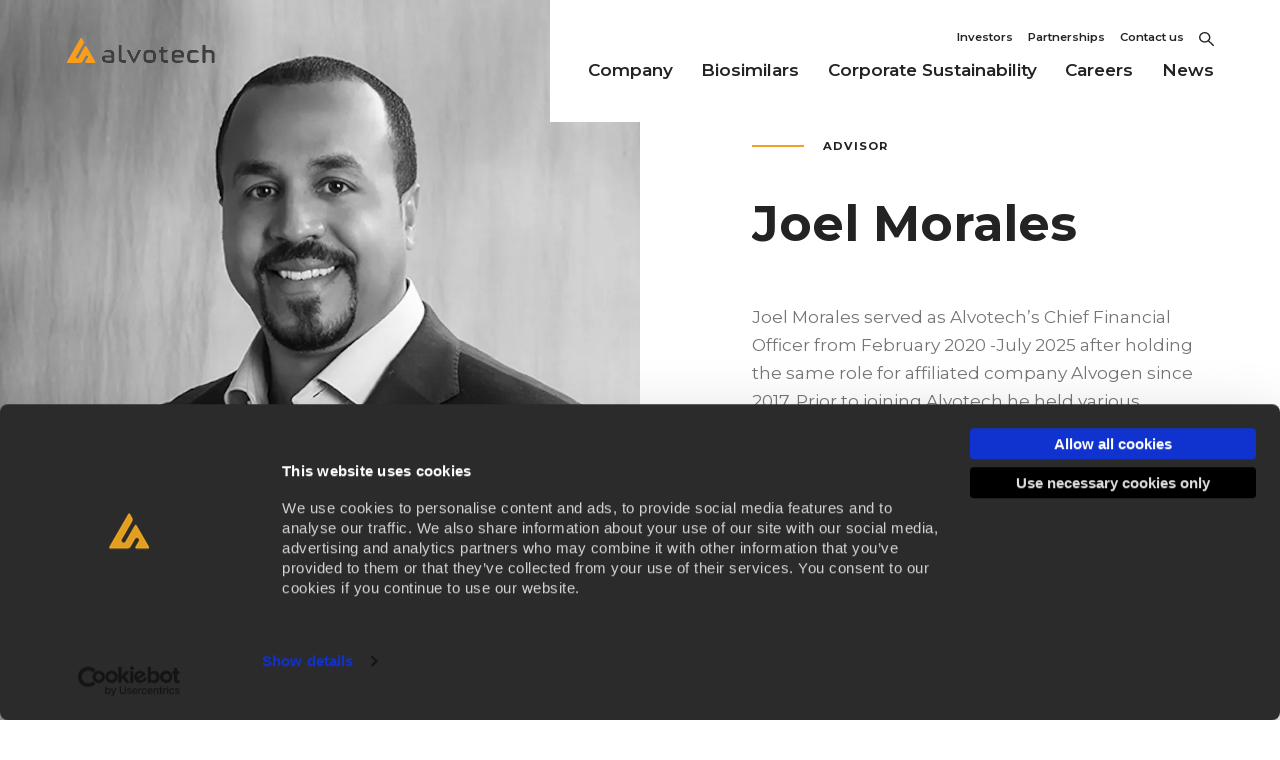

--- FILE ---
content_type: text/html; charset=utf-8
request_url: https://www.alvotech.com/team/joel-morales
body_size: 8624
content:
<!DOCTYPE html><html lang="en" class="alvotech"><head><meta charSet="utf-8" data-next-head=""/><meta name="viewport" content="width=device-width" data-next-head=""/><title data-next-head="">Joel Morales  -  Alvotech - Better Access Better Lives</title><meta name="theme-color" content="#333" data-next-head=""/><meta name="description" content="Joel Morales became Chief Financial Officer at Alvotech in February 2020 after serving as CFO at sister company, Alvogen since 2017." data-next-head=""/><meta name="twitter:title" content="Joel Morales  -  Alvotech - Better Access Better Lives" data-next-head=""/><meta name="twitter:description" content="Joel Morales became Chief Financial Officer at Alvotech in February 2020 after serving as CFO at sister company, Alvogen since 2017." data-next-head=""/><meta name="twitter:image" content="https://images.prismic.io/alvotech/fe392330-ca75-434b-9050-da5dcfd3f1a3_Joel_Morales_blwh_72dpi.JPG?auto=compress,format&amp;rect=18,0,540,720&amp;w=960&amp;h=1280" data-next-head=""/><meta property="og:image" content="https://images.prismic.io/alvotech/fe392330-ca75-434b-9050-da5dcfd3f1a3_Joel_Morales_blwh_72dpi.JPG?auto=compress,format&amp;rect=18,0,540,720&amp;w=960&amp;h=1280" data-next-head=""/><meta property="og:url" content="https://www.alvotech.com/team/joel-morales" data-next-head=""/><link rel="canonical" href="https://www.alvotech.com/team/joel-morales" data-next-head=""/><link rel="apple-touch-icon" sizes="180x180" href="/static/favicons/alvotech/apple-touch-icon.png" data-next-head=""/><link rel="icon" type="image/png" sizes="32x32" href="/static/favicons/alvotech/favicon-32x32.png" data-next-head=""/><link rel="icon" type="image/png" sizes="16x16" href="/static/favicons/alvotech/favicon-16x16.png" data-next-head=""/><link rel="preconnect" href="https://fonts.googleapis.com"/><link rel="preconnect" href="https://fonts.gstatic.com" crossorigin="anonymous"/><link rel="preload" href="/_next/static/css/f03729d701bc7c88.css" as="style"/><link rel="preload" href="/_next/static/css/7cbbb8c054fecbb4.css" as="style"/><link rel="preload" href="/_next/static/css/02b9c7d91605d6ee.css" as="style"/><link rel="preload" href="/_next/static/css/d9090bd31375100f.css" as="style"/><link rel="preload" href="/_next/static/css/0039f2333cc39951.css" as="style"/><link rel="preload" href="/_next/static/css/c22717fd92fb9f0f.css" as="style"/><link href="https://fonts.googleapis.com/css2?family=Montserrat:ital,wght@0,100..900;1,100..900&amp;display=swap" rel="stylesheet"/><link rel="stylesheet" href="/_next/static/css/f03729d701bc7c88.css" data-n-g=""/><link rel="stylesheet" href="/_next/static/css/7cbbb8c054fecbb4.css" data-n-p=""/><link rel="stylesheet" href="/_next/static/css/02b9c7d91605d6ee.css" data-n-p=""/><link rel="stylesheet" href="/_next/static/css/d9090bd31375100f.css" data-n-p=""/><link rel="stylesheet" href="/_next/static/css/0039f2333cc39951.css" data-n-p=""/><link rel="stylesheet" href="/_next/static/css/c22717fd92fb9f0f.css" data-n-p=""/><noscript data-n-css=""></noscript><script defer="" noModule="" src="/_next/static/chunks/polyfills-42372ed130431b0a.js"></script><script src="/_next/static/chunks/webpack-08a6ebaf1fe32b59.js" defer=""></script><script src="/_next/static/chunks/framework-e8418f8d76fd8c1f.js" defer=""></script><script src="/_next/static/chunks/main-d35967e62506b298.js" defer=""></script><script src="/_next/static/chunks/pages/_app-f40f6bbb04ea48e8.js" defer=""></script><script src="/_next/static/chunks/4743-2ab80814d7012d5b.js" defer=""></script><script src="/_next/static/chunks/6619-05ed27c2fd84282e.js" defer=""></script><script src="/_next/static/chunks/6427-21e1b21500980934.js" defer=""></script><script src="/_next/static/chunks/5668-91e43047cb04a37f.js" defer=""></script><script src="/_next/static/chunks/pages/team/%5Bperson%5D-4bc8a1931260caa9.js" defer=""></script><script src="/_next/static/P4sPhdOpwyb1Kj0AwkieI/_buildManifest.js" defer=""></script><script src="/_next/static/P4sPhdOpwyb1Kj0AwkieI/_ssgManifest.js" defer=""></script></head><body><div id="__next"><div><div class="Navigation_navigation__avGYv"><div class="Navigation_navigation__contentLayer__gG1kf"><div class="Navigation_navigation__header__ZgA6Y"><div class="Header_header__CaCA9"><div class="Header_header__container__Xnniz"><a class="Header_header__logo__XZa1i Header_yellow__E2arv" aria-label="Return to home page" tabindex="-1" id="" href="/"><svg viewBox="67.178 218.748 347.259 81.542"><path fill="#F89E1C" d="M130.815 276.821a1.938 1.938 0 0 0 1.938-3.313l-19.745-34.181a1.938 1.938 0 0 0-3.876 0l-14.998 25.965a3.43 3.43 0 0 1-5.93-3.43l17.013-29.376a7.36 7.36 0 0 0 0-6.646l-2.984-5.154a1.938 1.938 0 0 0-3.876 0l-30.441 52.822a1.937 1.937 0 0 0 1.937 3.313h27.322a7.384 7.384 0 0 0 5.813-3.313l7.092-12.382a3.43 3.43 0 1 1 5.929 3.429l-5.561 9.553a1.938 1.938 0 0 0 2.189 2.694h18.137l.041.019z"></path><path fill="#3E3E3F" d="M195.495 265.466v-29.201c0-1.07-.868-1.938-1.938-1.938h-3.662c-1.07 0-1.938.868-1.938 1.938v29.201c0 4.263.736 6.763 2.674 8.642 1.938 1.88 4.437 2.732 8.7 2.732h4.961c1.07 0 1.938-.868 1.938-1.938v-3.023c0-1.07-.868-1.938-1.938-1.938h-4.224c-3.778.059-4.573-.736-4.573-4.475zm28.659 1.705-9.282-19.61a1.94 1.94 0 0 0-1.686-1.066h-5.116a.99.99 0 0 0-.892 1.434l14.087 27.806a1.938 1.938 0 0 0 1.666 1.027h2.461a1.938 1.938 0 0 0 1.666-1.027l14.087-27.806a.989.989 0 0 0-.891-1.434h-5.116a1.938 1.938 0 0 0-1.686 1.066l-9.298 19.61zm40.382-20.617h-6.918c-4.263 0-6.763.794-8.681 2.732-1.918 1.938-2.674 4.379-2.674 8.642v7.557c0 4.263.736 6.763 2.674 8.642 1.938 1.88 4.437 2.732 8.681 2.732h6.918c4.263 0 6.763-.794 8.681-2.732s2.674-4.379 2.674-8.642v-7.557c0-4.263-.736-6.763-2.674-8.642-1.938-1.88-4.418-2.732-8.681-2.732zm3.875 18.912c0 3.759-.794 4.554-4.554 4.554h-5.445c-3.74 0-4.554-.794-4.554-4.554v-7.557c0-3.759.794-4.554 4.592-4.554h5.329c3.875 0 4.612.794 4.612 4.554v7.557h.02zm25.888 0v-12.091h5.639c.684 0 1.318-.361 1.666-.949l2.81-4.864a.678.678 0 0 0-.581-1.027h-9.514v-5.813c0-1.07-.868-1.938-1.938-1.938h-3.875c-1.07 0-1.938.868-1.938 1.938v5.813h-1.938c-1.07 0-1.938.868-1.938 1.938v2.965c0 1.07.868 1.938 1.938 1.938h1.938v12.091c0 4.554.736 6.763 2.674 8.642 1.938 1.88 3.72 2.732 7.983 2.732h5.813c1.07 0 1.938-.868 1.938-1.938v-3.023c0-1.07-.868-1.938-1.938-1.938h-5.096c-3.566.058-3.643-.737-3.643-4.476zm36.274-18.912h-6.976c-4.205 0-6.763.794-8.7 2.732-1.938 1.938-2.674 4.321-2.674 8.642v7.499c0 4.321.736 6.821 2.674 8.681 1.938 1.86 4.496 2.732 8.7 2.732h6.918c5.6 0 8.584-1.337 10.25-5.019a.873.873 0 0 0-.794-1.241h-15.25c-3.875 0-4.534-.794-4.534-4.941v-.969h20.54c.642 0 1.163-.521 1.163-1.163v-5.6c0-4.495-.736-6.821-2.674-8.7-1.939-1.878-4.439-2.653-8.643-2.653zm3.41 12.091h-13.738v-.969c0-4.089.736-4.883 4.534-4.883h4.631c3.875 0 4.554.794 4.554 4.883v.969h.019zm27.496-5.271h14.823a.871.871 0 0 0 .833-1.143c-1.318-3.972-3.992-5.677-9.863-5.677h-6.859c-4.205 0-6.763.794-8.681 2.732-1.918 1.938-2.674 4.379-2.674 8.642v7.557c0 4.263.736 6.763 2.674 8.642s4.495 2.732 8.681 2.732h6.918c5.813 0 8.545-1.705 9.863-5.677a.872.872 0 0 0-.833-1.143h-14.823c-3.74 0-4.534-.794-4.534-4.554v-7.557c-.079-3.779.716-4.554 4.475-4.554zm49.683-4.127c-1.938-1.938-4.437-2.732-8.7-2.732h-9.94v-10.289c0-1.07-.868-1.938-1.938-1.938h-3.875c-1.07 0-1.938.868-1.938 1.938v38.754c0 1.07.868 1.938 1.938 1.938h3.875c1.07 0 1.938-.868 1.938-1.938v-21.605h9.204c3.759 0 4.554.794 4.554 4.554v17.052c0 1.07.868 1.938 1.938 1.938h3.875c1.07 0 1.938-.868 1.938-1.938v-17.052c-.195-4.303-.932-6.802-2.869-8.682zm-235.18.019c-1.938-1.938-4.495-2.732-8.7-2.732h-4.922c-5.6 0-8.584 1.337-10.25 5.019a.873.873 0 0 0 .794 1.241h13.273c3.875 0 4.534.794 4.534 4.941v.969h-15.037a6.666 6.666 0 0 0-6.666 6.666c0 4.495.736 6.821 2.674 8.7 1.938 1.88 4.495 2.674 8.7 2.674h14.262c2.208 0 4-1.784 4.011-3.992v-14.785c.001-4.321-.735-6.821-2.673-8.701zm-5.27 20.54a.756.756 0 0 1-.756.756h-8.448c-3.604 0-4.457-.717-4.534-4.282a1.55 1.55 0 0 1 1.531-1.569h12.208l-.001 5.095z"></path></svg></a></div></div></div><div class="Navigation_navigation__figure__pohQU"><div class="Navigation_navigation__figureLimit__aF5rQ"><div class="Navigation_navigation__figureConstraint__hUyBs"><div class="Navigation_navigation__image__qs2IN"><div class="Navigation_navigation__mask__9Gf6K"></div><div class="Navigation_navigation__brandMask__BqNSW"></div><div class="Navigation_navigation__img__tnrMv" style="background-image:url(https://images.prismic.io/alvotech/c91232c6-94e7-4b18-8802-5f85c228c707_facility1.jpg?auto=compress,format&amp;rect=893,0,1758,2344&amp;w=900&amp;h=1200)"></div><div class="Navigation_navigation__img__tnrMv" style="background-image:url(https://images.prismic.io/alvotech/65e11d2f-0a93-4214-be98-a82034a4ae8a_Alvotech_24862.jpg?auto=compress,format&amp;rect=1369,0,2794,3725&amp;w=900&amp;h=1200)"></div><div class="Navigation_navigation__img__tnrMv" style="background-image:url(https://images.prismic.io/alvotech/ab7818da-8d98-4c37-9444-52c46f70f1da_9247+135+%283%29.jpg?auto=compress,format&amp;rect=320,0,596,794&amp;w=900&amp;h=1200)"></div><div class="Navigation_navigation__img__tnrMv" style="background-image:url(https://images.prismic.io/alvotech/dd08d319-3217-41fc-9265-e6f4ffbfe10e_Alvotech_24387_01MINNI.jpg?auto=compress,format&amp;rect=0,87,3543,4724&amp;w=900&amp;h=1200)"></div><div class="Navigation_navigation__img__tnrMv" style="background-image:url(https://images.prismic.io/alvotech/65e052b4-74f3-4f92-b252-a624a41a923f_Alvotech_26554MINNI.jpg?auto=compress,format&amp;rect=1316,0,2564,3419&amp;w=900&amp;h=1200)"></div></div></div></div></div><div class="Navigation_navigation__padder__mltXF"><div class="Navigation_navigation__wrap__dwT_n"><div class="Navigation_navigation__main__ZGisK"><div class="Navigation_navigation__container__MDbeQ"><div class="Navigation_navigation__row__xvVU7"><nav class="Navigation_navigation__content__KaaCG"><ul class="Navigation_navigation__list__XROfx"><li class="Navigation_navigation__item__00eGb"><div class="Navigation_section__3gGK7"><div class="Navigation_section__header__1N0k1"><div class="Navigation_section__limit__M_t1M"><span class="Navigation_section__index__EyjMV">0<!-- -->1</span><span class="Navigation_section__title__OJKUx">Company</span></div></div><div class="Navigation_section__list__hbskv"><div><div class="Navigation_section__listInner__18pPI"><div class="Navigation_item__9vEqk"><a class="Navigation_item__link__WK9MZ" uid="about-us" href="/about-us">About us</a></div><div class="Navigation_item__9vEqk"><a class="Navigation_item__link__WK9MZ" uid="our-culture" href="/about-us/our-culture">Culture and Values</a></div><div class="Navigation_item__9vEqk"><a class="Navigation_item__link__WK9MZ" uid="leadership" href="/about-us/leadership">Leadership</a></div><div class="Navigation_item__9vEqk"><a class="Navigation_item__link__WK9MZ" uid="development-and-manufacturing" href="/development-and-manufacturing">Our Approach</a></div><div class="Navigation_item__9vEqk"><a class="Navigation_item__link__WK9MZ" uid="board-of-directors" href="/board-of-directors">Board of Directors</a></div><div class="Navigation_item__9vEqk"><a class="Navigation_item__link__WK9MZ" uid="office-locations" href="/office-locations">Office Locations</a></div></div></div></div></div></li><li class="Navigation_navigation__item__00eGb"><div class="Navigation_section__3gGK7"><div class="Navigation_section__header__1N0k1"><div class="Navigation_section__limit__M_t1M"><span class="Navigation_section__index__EyjMV">0<!-- -->2</span><span class="Navigation_section__title__OJKUx">Biosimilars</span></div></div><div class="Navigation_section__list__hbskv"><div><div class="Navigation_section__listInner__18pPI"><div class="Navigation_item__9vEqk"><a class="Navigation_item__link__WK9MZ" uid="biosimilars-and-sustainability1" href="/biosimilars-and-sustainability1">Biosimilars and Sustainability</a></div><div class="Navigation_item__9vEqk"><a class="Navigation_item__link__WK9MZ" uid="partnerships" href="/partnerships">Partnerships</a></div><div class="Navigation_item__9vEqk"><a class="Navigation_item__link__WK9MZ" uid="pipeline" href="/pipeline">Pipeline</a></div></div></div></div></div></li><li class="Navigation_navigation__item__00eGb"><div class="Navigation_section__3gGK7"><div class="Navigation_section__header__1N0k1"><div class="Navigation_section__limit__M_t1M"><span class="Navigation_section__index__EyjMV">0<!-- -->3</span><span class="Navigation_section__title__OJKUx">Corporate Sustainability</span></div></div><div class="Navigation_section__list__hbskv"><div><div class="Navigation_section__listInner__18pPI"><div class="Navigation_item__9vEqk"><a class="Navigation_item__link__WK9MZ" uid="corporate-sustainability" href="/corporate-sustainability">ESG Portal</a></div><div class="Navigation_item__9vEqk"><a class="Navigation_item__link__WK9MZ" uid="environmental" href="/corporate-sustainability/environmental">Environment</a></div><div class="Navigation_item__9vEqk"><a class="Navigation_item__link__WK9MZ" uid="social-1" href="/corporate-sustainability/social-1">Social</a></div><div class="Navigation_item__9vEqk"><a class="Navigation_item__link__WK9MZ" uid="governance" href="/corporate-sustainability/governance">Governance</a></div></div></div></div></div></li><li class="Navigation_navigation__item__00eGb"><div class="Navigation_section__3gGK7"><div class="Navigation_section__header__1N0k1"><div class="Navigation_section__limit__M_t1M"><span class="Navigation_section__index__EyjMV">0<!-- -->4</span><span class="Navigation_section__title__OJKUx">Careers</span></div></div><div class="Navigation_section__list__hbskv"><div><div class="Navigation_section__listInner__18pPI"><div class="Navigation_item__9vEqk"><a class="Navigation_item__link__WK9MZ" uid="careers" href="/careers">Working for Alvotech</a></div><div class="Navigation_item__9vEqk"><a class="Navigation_item__link__WK9MZ" uid="moving-to-iceland" href="/moving-to-iceland">Moving to Iceland</a></div><div class="Navigation_item__9vEqk"><a class="Navigation_item__link__WK9MZ" href="https://alvotech.wd103.myworkdayjobs.com/Alvotech_Careers" rel="noopener noreferrer">Job openings</a></div></div></div></div></div></li><li class="Navigation_navigation__item__00eGb"><div class="Navigation_section__3gGK7"><div class="Navigation_section__header__1N0k1"><div class="Navigation_section__limit__M_t1M"><span class="Navigation_section__index__EyjMV">0<!-- -->5</span><span class="Navigation_section__title__OJKUx">News</span></div></div><div class="Navigation_section__list__hbskv"><div><div class="Navigation_section__listInner__18pPI"><div class="Navigation_item__9vEqk"><a class="Navigation_item__link__WK9MZ" uid="newsroom" href="/newsroom">Company News</a></div><div class="Navigation_item__9vEqk"><a class="Navigation_item__link__WK9MZ" uid="media-gallery" href="/media-gallery">Media Gallery</a></div></div></div></div></div></li><li><div class="SearchBox_search__3A8EX SearchBox_white__DDCND"><form action="/search" method="get"><button class="SearchBox_search__button__RXMPF" aria-label="Search"><svg viewBox="0 0 21 21" xmlns="http://www.w3.org/2000/svg"><g stroke="currentColor" stroke-width="2" fill="none" fill-rule="evenodd" stroke-linecap="round" stroke-linejoin="round"><path d="M15 8a7 7 0 0 1-7 7 7 7 0 0 1-7-7 7 7 0 0 1 7-7 7 7 0 0 1 7 7zM13 13l7 7"></path></g></svg></button><input class="SearchBox_search__input__UHK__" type="search" placeholder="Search" aria-label="Search" name="q"/></form></div></li></ul></nav></div></div></div><div class="Navigation_navigation__footer__lpGCj"><div class="Navigation_navigation__footerContainer__4LQ_3"><div class="Navigation_footerItem__zC3Nl"><a href="https://investors.alvotech.com/" rel="noopener noreferrer">Investors</a></div><div class="Navigation_footerItem__zC3Nl"><a uid="partnerships" href="/partnerships">Partnerships</a></div><div class="Navigation_footerItem__zC3Nl"><a uid="contact-us" href="/contact-us">Contact us</a></div></div><div class="Navigation_navigation__languages__5JQy_"></div></div></div></div></div><div class="Navigation_navigation__brandLayer__PfdQj"></div><div class="Navigation_navigation__backgroundLayer___KzfN"></div></div><button class="MenuButton_button__w_0cS MenuButton_hideDesktop__b6oH5" aria-label="Toggle navigation" tabindex="-1"><span class="MenuButton_button__icons__OxUvK"><span class="MenuButton_button__icon__1KH1A"><span class="MenuButton_button__line__douB3"></span><span class="MenuButton_button__line__douB3"></span></span><span class="MenuButton_button__close___JxNR"><span class="MenuButton_button__cross__3p_dc"></span><span class="MenuButton_button__cross__3p_dc"></span></span></span></button><nav class="TopNavigation_nav__LLI1R"><div class="TopNavigation_nav__nav__dkIvE"><div class="TopNavigation_nav__top__mwGto"><a class="" href="https://investors.alvotech.com/" rel="noopener noreferrer">Investors</a><a class="" uid="partnerships" href="/partnerships">Partnerships</a><a class="" uid="contact-us" href="/contact-us">Contact us</a><button class="TopNavigation_nav__toggle__i8Y7P" aria-label="Toggle Search"><svg viewBox="0 0 21 21" xmlns="http://www.w3.org/2000/svg"><g stroke="currentColor" stroke-width="2" fill="none" fill-rule="evenodd" stroke-linecap="round" stroke-linejoin="round"><path d="M15 8a7 7 0 0 1-7 7 7 7 0 0 1-7-7 7 7 0 0 1 7-7 7 7 0 0 1 7 7zM13 13l7 7"></path></g></svg></button></div><div class="TopNavigation_nav__main__8B2fN"><button class="TopNavigation_sectionItem__DYyR3">Company</button><button class="TopNavigation_sectionItem__DYyR3">Biosimilars</button><button class="TopNavigation_sectionItem__DYyR3">Corporate Sustainability</button><button class="TopNavigation_sectionItem__DYyR3">Careers</button><button class="TopNavigation_sectionItem__DYyR3">News</button></div></div><div class="TopNavigation_nav__dropdown__BqkNY"><div class="TopNavigation_nav__container__J_UoW"><div class="TopNavigation_menu__2ytvA"><div class="TopNavigation_menu__layout___UnG1"><div class="TopNavigation_menu__image__0zWse" style="background-image:url(https://images.prismic.io/alvotech/c91232c6-94e7-4b18-8802-5f85c228c707_facility1.jpg?auto=compress,format&amp;rect=893,0,1758,2344&amp;w=900&amp;h=1200)"></div><div class="TopNavigation_menu__navigation__q_8Xw"><div class="TopNavigation_item__OfLAV"><a class="TopNavigation_item__link__YJlov" uid="about-us" href="/about-us"><div>About us</div></a></div><div class="TopNavigation_item__OfLAV"><a class="TopNavigation_item__link__YJlov" uid="our-culture" href="/about-us/our-culture"><div>Culture and Values</div></a></div><div class="TopNavigation_item__OfLAV"><a class="TopNavigation_item__link__YJlov" uid="leadership" href="/about-us/leadership"><div>Leadership</div></a></div><div class="TopNavigation_item__OfLAV"><a class="TopNavigation_item__link__YJlov" uid="development-and-manufacturing" href="/development-and-manufacturing"><div>Our Approach</div></a></div><div class="TopNavigation_item__OfLAV"><a class="TopNavigation_item__link__YJlov" uid="board-of-directors" href="/board-of-directors"><div>Board of Directors</div></a></div><div class="TopNavigation_item__OfLAV"><a class="TopNavigation_item__link__YJlov" uid="office-locations" href="/office-locations"><div>Office Locations</div></a></div></div></div></div><div class="TopNavigation_menu__2ytvA TopNavigation_single__VFyfS"><div class="TopNavigation_menu__layout___UnG1"><div class="TopNavigation_menu__image__0zWse" style="background-image:url(https://images.prismic.io/alvotech/65e11d2f-0a93-4214-be98-a82034a4ae8a_Alvotech_24862.jpg?auto=compress,format&amp;rect=1369,0,2794,3725&amp;w=900&amp;h=1200)"></div><div class="TopNavigation_menu__navigation__q_8Xw"><div class="TopNavigation_item__OfLAV"><a class="TopNavigation_item__link__YJlov" uid="biosimilars-and-sustainability1" href="/biosimilars-and-sustainability1"><div>Biosimilars and Sustainability</div></a></div><div class="TopNavigation_item__OfLAV"><a class="TopNavigation_item__link__YJlov" uid="partnerships" href="/partnerships"><div>Partnerships</div></a></div><div class="TopNavigation_item__OfLAV"><a class="TopNavigation_item__link__YJlov" uid="pipeline" href="/pipeline"><div>Pipeline</div></a></div></div></div></div><div class="TopNavigation_menu__2ytvA"><div class="TopNavigation_menu__layout___UnG1"><div class="TopNavigation_menu__image__0zWse" style="background-image:url(https://images.prismic.io/alvotech/ab7818da-8d98-4c37-9444-52c46f70f1da_9247+135+%283%29.jpg?auto=compress,format&amp;rect=320,0,596,794&amp;w=900&amp;h=1200)"></div><div class="TopNavigation_menu__navigation__q_8Xw"><div class="TopNavigation_item__OfLAV"><a class="TopNavigation_item__link__YJlov" uid="corporate-sustainability" href="/corporate-sustainability"><div>ESG Portal</div></a></div><div class="TopNavigation_item__OfLAV"><a class="TopNavigation_item__link__YJlov" uid="environmental" href="/corporate-sustainability/environmental"><div>Environment</div></a></div><div class="TopNavigation_item__OfLAV"><a class="TopNavigation_item__link__YJlov" uid="social-1" href="/corporate-sustainability/social-1"><div>Social</div></a></div><div class="TopNavigation_item__OfLAV"><a class="TopNavigation_item__link__YJlov" uid="governance" href="/corporate-sustainability/governance"><div>Governance</div></a></div></div></div></div><div class="TopNavigation_menu__2ytvA TopNavigation_single__VFyfS"><div class="TopNavigation_menu__layout___UnG1"><div class="TopNavigation_menu__image__0zWse" style="background-image:url(https://images.prismic.io/alvotech/dd08d319-3217-41fc-9265-e6f4ffbfe10e_Alvotech_24387_01MINNI.jpg?auto=compress,format&amp;rect=0,87,3543,4724&amp;w=900&amp;h=1200)"></div><div class="TopNavigation_menu__navigation__q_8Xw"><div class="TopNavigation_item__OfLAV"><a class="TopNavigation_item__link__YJlov" uid="careers" href="/careers"><div>Working for Alvotech</div></a></div><div class="TopNavigation_item__OfLAV"><a class="TopNavigation_item__link__YJlov" uid="moving-to-iceland" href="/moving-to-iceland"><div>Moving to Iceland</div></a></div><div class="TopNavigation_item__OfLAV"><a class="TopNavigation_item__link__YJlov" href="https://alvotech.wd103.myworkdayjobs.com/Alvotech_Careers" rel="noopener noreferrer"><div>Job openings</div></a></div></div></div></div><div class="TopNavigation_menu__2ytvA TopNavigation_single__VFyfS"><div class="TopNavigation_menu__layout___UnG1"><div class="TopNavigation_menu__image__0zWse" style="background-image:url(https://images.prismic.io/alvotech/65e052b4-74f3-4f92-b252-a624a41a923f_Alvotech_26554MINNI.jpg?auto=compress,format&amp;rect=1316,0,2564,3419&amp;w=900&amp;h=1200)"></div><div class="TopNavigation_menu__navigation__q_8Xw"><div class="TopNavigation_item__OfLAV"><a class="TopNavigation_item__link__YJlov" uid="newsroom" href="/newsroom"><div>Company News</div></a></div><div class="TopNavigation_item__OfLAV"><a class="TopNavigation_item__link__YJlov" uid="media-gallery" href="/media-gallery"><div>Media Gallery</div></a></div></div></div></div><div class="TopNavigation_search__3pYsn TopNavigation_isActive__DGE5Z"><div class="TopNavigation_search__layout__iHiMg"><div class="SearchBox_search__3A8EX SearchBox_brand__3Dau3"><form action="/search" method="get"><button class="SearchBox_search__button__RXMPF" aria-label="Search"><svg viewBox="0 0 21 21" xmlns="http://www.w3.org/2000/svg"><g stroke="currentColor" stroke-width="2" fill="none" fill-rule="evenodd" stroke-linecap="round" stroke-linejoin="round"><path d="M15 8a7 7 0 0 1-7 7 7 7 0 0 1-7-7 7 7 0 0 1 7-7 7 7 0 0 1 7 7zM13 13l7 7"></path></g></svg></button><input class="SearchBox_search__input__UHK__" type="search" placeholder="Search" aria-label="Search" name="q"/></form></div></div></div></div></div></nav><div class="PageLayout_pageLayout__FeU7C" id="pageLayout"><div class="Header_header__CaCA9 Header_fixed__kvc0G"><div class="Header_header__container__Xnniz"><a class="Header_header__logo__XZa1i Header_yellow__E2arv Header_main__C4a3S" aria-label="Return to home page" tabindex="1" id="logo" href="/"><svg viewBox="67.178 218.748 347.259 81.542"><path fill="#F89E1C" d="M130.815 276.821a1.938 1.938 0 0 0 1.938-3.313l-19.745-34.181a1.938 1.938 0 0 0-3.876 0l-14.998 25.965a3.43 3.43 0 0 1-5.93-3.43l17.013-29.376a7.36 7.36 0 0 0 0-6.646l-2.984-5.154a1.938 1.938 0 0 0-3.876 0l-30.441 52.822a1.937 1.937 0 0 0 1.937 3.313h27.322a7.384 7.384 0 0 0 5.813-3.313l7.092-12.382a3.43 3.43 0 1 1 5.929 3.429l-5.561 9.553a1.938 1.938 0 0 0 2.189 2.694h18.137l.041.019z"></path><path fill="#3E3E3F" d="M195.495 265.466v-29.201c0-1.07-.868-1.938-1.938-1.938h-3.662c-1.07 0-1.938.868-1.938 1.938v29.201c0 4.263.736 6.763 2.674 8.642 1.938 1.88 4.437 2.732 8.7 2.732h4.961c1.07 0 1.938-.868 1.938-1.938v-3.023c0-1.07-.868-1.938-1.938-1.938h-4.224c-3.778.059-4.573-.736-4.573-4.475zm28.659 1.705-9.282-19.61a1.94 1.94 0 0 0-1.686-1.066h-5.116a.99.99 0 0 0-.892 1.434l14.087 27.806a1.938 1.938 0 0 0 1.666 1.027h2.461a1.938 1.938 0 0 0 1.666-1.027l14.087-27.806a.989.989 0 0 0-.891-1.434h-5.116a1.938 1.938 0 0 0-1.686 1.066l-9.298 19.61zm40.382-20.617h-6.918c-4.263 0-6.763.794-8.681 2.732-1.918 1.938-2.674 4.379-2.674 8.642v7.557c0 4.263.736 6.763 2.674 8.642 1.938 1.88 4.437 2.732 8.681 2.732h6.918c4.263 0 6.763-.794 8.681-2.732s2.674-4.379 2.674-8.642v-7.557c0-4.263-.736-6.763-2.674-8.642-1.938-1.88-4.418-2.732-8.681-2.732zm3.875 18.912c0 3.759-.794 4.554-4.554 4.554h-5.445c-3.74 0-4.554-.794-4.554-4.554v-7.557c0-3.759.794-4.554 4.592-4.554h5.329c3.875 0 4.612.794 4.612 4.554v7.557h.02zm25.888 0v-12.091h5.639c.684 0 1.318-.361 1.666-.949l2.81-4.864a.678.678 0 0 0-.581-1.027h-9.514v-5.813c0-1.07-.868-1.938-1.938-1.938h-3.875c-1.07 0-1.938.868-1.938 1.938v5.813h-1.938c-1.07 0-1.938.868-1.938 1.938v2.965c0 1.07.868 1.938 1.938 1.938h1.938v12.091c0 4.554.736 6.763 2.674 8.642 1.938 1.88 3.72 2.732 7.983 2.732h5.813c1.07 0 1.938-.868 1.938-1.938v-3.023c0-1.07-.868-1.938-1.938-1.938h-5.096c-3.566.058-3.643-.737-3.643-4.476zm36.274-18.912h-6.976c-4.205 0-6.763.794-8.7 2.732-1.938 1.938-2.674 4.321-2.674 8.642v7.499c0 4.321.736 6.821 2.674 8.681 1.938 1.86 4.496 2.732 8.7 2.732h6.918c5.6 0 8.584-1.337 10.25-5.019a.873.873 0 0 0-.794-1.241h-15.25c-3.875 0-4.534-.794-4.534-4.941v-.969h20.54c.642 0 1.163-.521 1.163-1.163v-5.6c0-4.495-.736-6.821-2.674-8.7-1.939-1.878-4.439-2.653-8.643-2.653zm3.41 12.091h-13.738v-.969c0-4.089.736-4.883 4.534-4.883h4.631c3.875 0 4.554.794 4.554 4.883v.969h.019zm27.496-5.271h14.823a.871.871 0 0 0 .833-1.143c-1.318-3.972-3.992-5.677-9.863-5.677h-6.859c-4.205 0-6.763.794-8.681 2.732-1.918 1.938-2.674 4.379-2.674 8.642v7.557c0 4.263.736 6.763 2.674 8.642s4.495 2.732 8.681 2.732h6.918c5.813 0 8.545-1.705 9.863-5.677a.872.872 0 0 0-.833-1.143h-14.823c-3.74 0-4.534-.794-4.534-4.554v-7.557c-.079-3.779.716-4.554 4.475-4.554zm49.683-4.127c-1.938-1.938-4.437-2.732-8.7-2.732h-9.94v-10.289c0-1.07-.868-1.938-1.938-1.938h-3.875c-1.07 0-1.938.868-1.938 1.938v38.754c0 1.07.868 1.938 1.938 1.938h3.875c1.07 0 1.938-.868 1.938-1.938v-21.605h9.204c3.759 0 4.554.794 4.554 4.554v17.052c0 1.07.868 1.938 1.938 1.938h3.875c1.07 0 1.938-.868 1.938-1.938v-17.052c-.195-4.303-.932-6.802-2.869-8.682zm-235.18.019c-1.938-1.938-4.495-2.732-8.7-2.732h-4.922c-5.6 0-8.584 1.337-10.25 5.019a.873.873 0 0 0 .794 1.241h13.273c3.875 0 4.534.794 4.534 4.941v.969h-15.037a6.666 6.666 0 0 0-6.666 6.666c0 4.495.736 6.821 2.674 8.7 1.938 1.88 4.495 2.674 8.7 2.674h14.262c2.208 0 4-1.784 4.011-3.992v-14.785c.001-4.321-.735-6.821-2.673-8.701zm-5.27 20.54a.756.756 0 0 1-.756.756h-8.448c-3.604 0-4.457-.717-4.534-4.282a1.55 1.55 0 0 1 1.531-1.569h12.208l-.001 5.095z"></path></svg></a></div></div><div class="Background_background__ZCpxa"><div class="SplitPageLayout_layout__6CHp1"><div class="Header_header__CaCA9 Header_fixed__kvc0G"><div class="Header_header__container__Xnniz"><a class="Header_header__logo__XZa1i Header_main__C4a3S" aria-label="Return to home page" tabindex="1" id="logo" href="/"><svg viewBox="67.178 218.748 347.259 81.542"><path fill="#F89E1C" d="M130.815 276.821a1.938 1.938 0 0 0 1.938-3.313l-19.745-34.181a1.938 1.938 0 0 0-3.876 0l-14.998 25.965a3.43 3.43 0 0 1-5.93-3.43l17.013-29.376a7.36 7.36 0 0 0 0-6.646l-2.984-5.154a1.938 1.938 0 0 0-3.876 0l-30.441 52.822a1.937 1.937 0 0 0 1.937 3.313h27.322a7.384 7.384 0 0 0 5.813-3.313l7.092-12.382a3.43 3.43 0 1 1 5.929 3.429l-5.561 9.553a1.938 1.938 0 0 0 2.189 2.694h18.137l.041.019z"></path><path fill="#3E3E3F" d="M195.495 265.466v-29.201c0-1.07-.868-1.938-1.938-1.938h-3.662c-1.07 0-1.938.868-1.938 1.938v29.201c0 4.263.736 6.763 2.674 8.642 1.938 1.88 4.437 2.732 8.7 2.732h4.961c1.07 0 1.938-.868 1.938-1.938v-3.023c0-1.07-.868-1.938-1.938-1.938h-4.224c-3.778.059-4.573-.736-4.573-4.475zm28.659 1.705-9.282-19.61a1.94 1.94 0 0 0-1.686-1.066h-5.116a.99.99 0 0 0-.892 1.434l14.087 27.806a1.938 1.938 0 0 0 1.666 1.027h2.461a1.938 1.938 0 0 0 1.666-1.027l14.087-27.806a.989.989 0 0 0-.891-1.434h-5.116a1.938 1.938 0 0 0-1.686 1.066l-9.298 19.61zm40.382-20.617h-6.918c-4.263 0-6.763.794-8.681 2.732-1.918 1.938-2.674 4.379-2.674 8.642v7.557c0 4.263.736 6.763 2.674 8.642 1.938 1.88 4.437 2.732 8.681 2.732h6.918c4.263 0 6.763-.794 8.681-2.732s2.674-4.379 2.674-8.642v-7.557c0-4.263-.736-6.763-2.674-8.642-1.938-1.88-4.418-2.732-8.681-2.732zm3.875 18.912c0 3.759-.794 4.554-4.554 4.554h-5.445c-3.74 0-4.554-.794-4.554-4.554v-7.557c0-3.759.794-4.554 4.592-4.554h5.329c3.875 0 4.612.794 4.612 4.554v7.557h.02zm25.888 0v-12.091h5.639c.684 0 1.318-.361 1.666-.949l2.81-4.864a.678.678 0 0 0-.581-1.027h-9.514v-5.813c0-1.07-.868-1.938-1.938-1.938h-3.875c-1.07 0-1.938.868-1.938 1.938v5.813h-1.938c-1.07 0-1.938.868-1.938 1.938v2.965c0 1.07.868 1.938 1.938 1.938h1.938v12.091c0 4.554.736 6.763 2.674 8.642 1.938 1.88 3.72 2.732 7.983 2.732h5.813c1.07 0 1.938-.868 1.938-1.938v-3.023c0-1.07-.868-1.938-1.938-1.938h-5.096c-3.566.058-3.643-.737-3.643-4.476zm36.274-18.912h-6.976c-4.205 0-6.763.794-8.7 2.732-1.938 1.938-2.674 4.321-2.674 8.642v7.499c0 4.321.736 6.821 2.674 8.681 1.938 1.86 4.496 2.732 8.7 2.732h6.918c5.6 0 8.584-1.337 10.25-5.019a.873.873 0 0 0-.794-1.241h-15.25c-3.875 0-4.534-.794-4.534-4.941v-.969h20.54c.642 0 1.163-.521 1.163-1.163v-5.6c0-4.495-.736-6.821-2.674-8.7-1.939-1.878-4.439-2.653-8.643-2.653zm3.41 12.091h-13.738v-.969c0-4.089.736-4.883 4.534-4.883h4.631c3.875 0 4.554.794 4.554 4.883v.969h.019zm27.496-5.271h14.823a.871.871 0 0 0 .833-1.143c-1.318-3.972-3.992-5.677-9.863-5.677h-6.859c-4.205 0-6.763.794-8.681 2.732-1.918 1.938-2.674 4.379-2.674 8.642v7.557c0 4.263.736 6.763 2.674 8.642s4.495 2.732 8.681 2.732h6.918c5.813 0 8.545-1.705 9.863-5.677a.872.872 0 0 0-.833-1.143h-14.823c-3.74 0-4.534-.794-4.534-4.554v-7.557c-.079-3.779.716-4.554 4.475-4.554zm49.683-4.127c-1.938-1.938-4.437-2.732-8.7-2.732h-9.94v-10.289c0-1.07-.868-1.938-1.938-1.938h-3.875c-1.07 0-1.938.868-1.938 1.938v38.754c0 1.07.868 1.938 1.938 1.938h3.875c1.07 0 1.938-.868 1.938-1.938v-21.605h9.204c3.759 0 4.554.794 4.554 4.554v17.052c0 1.07.868 1.938 1.938 1.938h3.875c1.07 0 1.938-.868 1.938-1.938v-17.052c-.195-4.303-.932-6.802-2.869-8.682zm-235.18.019c-1.938-1.938-4.495-2.732-8.7-2.732h-4.922c-5.6 0-8.584 1.337-10.25 5.019a.873.873 0 0 0 .794 1.241h13.273c3.875 0 4.534.794 4.534 4.941v.969h-15.037a6.666 6.666 0 0 0-6.666 6.666c0 4.495.736 6.821 2.674 8.7 1.938 1.88 4.495 2.674 8.7 2.674h14.262c2.208 0 4-1.784 4.011-3.992v-14.785c.001-4.321-.735-6.821-2.673-8.701zm-5.27 20.54a.756.756 0 0 1-.756.756h-8.448c-3.604 0-4.457-.717-4.534-4.282a1.55 1.55 0 0 1 1.531-1.569h12.208l-.001 5.095z"></path></svg></a></div></div><div class="SplitPageLayout_layout__main__pFIxi" id="main"><div class="SplitPageLayout_layout__container__vHTRP"><div class="SplitPageLayout_layout__row__I5vOU"><div class="SplitPageLayout_layout__col__gApqx"><div><div class="SplitPageLayout_section__E1QMS"><div class="SplitPageLayout_section__image__k2ePU"><img alt="" loading="lazy" decoding="async" data-nimg="fill" style="position:absolute;height:100%;width:100%;left:0;top:0;right:0;bottom:0;object-fit:cover;color:transparent" sizes="(100vw - 2rem) 100vw, (100vw - 2rem) 100vw" srcSet="/_next/image?url=https%3A%2F%2Fimages.prismic.io%2Falvotech%2Ffe392330-ca75-434b-9050-da5dcfd3f1a3_Joel_Morales_blwh_72dpi.JPG%3Fauto%3Dcompress%2Cformat%26rect%3D0%2C0%2C576%2C432%26w%3D1080%26h%3D810&amp;w=640&amp;q=75 640w, /_next/image?url=https%3A%2F%2Fimages.prismic.io%2Falvotech%2Ffe392330-ca75-434b-9050-da5dcfd3f1a3_Joel_Morales_blwh_72dpi.JPG%3Fauto%3Dcompress%2Cformat%26rect%3D0%2C0%2C576%2C432%26w%3D1080%26h%3D810&amp;w=750&amp;q=75 750w, /_next/image?url=https%3A%2F%2Fimages.prismic.io%2Falvotech%2Ffe392330-ca75-434b-9050-da5dcfd3f1a3_Joel_Morales_blwh_72dpi.JPG%3Fauto%3Dcompress%2Cformat%26rect%3D0%2C0%2C576%2C432%26w%3D1080%26h%3D810&amp;w=828&amp;q=75 828w, /_next/image?url=https%3A%2F%2Fimages.prismic.io%2Falvotech%2Ffe392330-ca75-434b-9050-da5dcfd3f1a3_Joel_Morales_blwh_72dpi.JPG%3Fauto%3Dcompress%2Cformat%26rect%3D0%2C0%2C576%2C432%26w%3D1080%26h%3D810&amp;w=1080&amp;q=75 1080w, /_next/image?url=https%3A%2F%2Fimages.prismic.io%2Falvotech%2Ffe392330-ca75-434b-9050-da5dcfd3f1a3_Joel_Morales_blwh_72dpi.JPG%3Fauto%3Dcompress%2Cformat%26rect%3D0%2C0%2C576%2C432%26w%3D1080%26h%3D810&amp;w=1200&amp;q=75 1200w, /_next/image?url=https%3A%2F%2Fimages.prismic.io%2Falvotech%2Ffe392330-ca75-434b-9050-da5dcfd3f1a3_Joel_Morales_blwh_72dpi.JPG%3Fauto%3Dcompress%2Cformat%26rect%3D0%2C0%2C576%2C432%26w%3D1080%26h%3D810&amp;w=1920&amp;q=75 1920w, /_next/image?url=https%3A%2F%2Fimages.prismic.io%2Falvotech%2Ffe392330-ca75-434b-9050-da5dcfd3f1a3_Joel_Morales_blwh_72dpi.JPG%3Fauto%3Dcompress%2Cformat%26rect%3D0%2C0%2C576%2C432%26w%3D1080%26h%3D810&amp;w=2048&amp;q=75 2048w, /_next/image?url=https%3A%2F%2Fimages.prismic.io%2Falvotech%2Ffe392330-ca75-434b-9050-da5dcfd3f1a3_Joel_Morales_blwh_72dpi.JPG%3Fauto%3Dcompress%2Cformat%26rect%3D0%2C0%2C576%2C432%26w%3D1080%26h%3D810&amp;w=3840&amp;q=75 3840w" src="/_next/image?url=https%3A%2F%2Fimages.prismic.io%2Falvotech%2Ffe392330-ca75-434b-9050-da5dcfd3f1a3_Joel_Morales_blwh_72dpi.JPG%3Fauto%3Dcompress%2Cformat%26rect%3D0%2C0%2C576%2C432%26w%3D1080%26h%3D810&amp;w=3840&amp;q=75"/></div><div class="SplitPageLayout_section__container__2z_Gk"><div><div class="Text_text__B6BS0 Text_split__RbYm8"><div class="Text_text__segment__QGMCC"><div class="Text_text__container__tPVS3"><div class="Text_text__row__BaFtY"><div class="Text_text__layout__E667t"><div class="SliceHero_hero__GjO9H"><div class="SliceHero_hero__header__EsP5e"><div class="SliceHero_hero__heading__w8VID"><div class="Tagline_tagline__Jow16 Tagline_line__fFTLZ"><div class="Tagline_tagline__text__cuJKL">Advisor</div></div><h1 class="SliceHero_hero__title__MPEJs">Joel Morales</h1></div></div></div><div class="Text_text__row__BaFtY"><div class="Text_text__indent__8zPKU"><div class="Text_text__copy__enuhy"><p>Joel Morales served as Alvotech’s Chief Financial Officer from February 2020 -July 2025 after holding the same role for affiliated company Alvogen since 2017. Prior to joining Alvotech he held various positions of increasing responsibility with Endo International plc., with his last position as Senior Vice President of the Generics Business Segment and Global Finance Operations. Prior to that, Joel spent ten years working for large multinational pharmaceutical companies, including Merck and Schering Plough.</p><p>Joel is a licensed certified public accountant in the State of New Jersey and has a Bachelor of Science degree in accounting from Rutgers University.</p></div></div></div></div></div></div></div></div></div></div></div></div></div></div></div></div><div class="SplitPageLayout_layout__side__Q4fQ8"><div class="SplitPageLayout_layout__image__htRF_ SplitPageLayout_isVisible__8_3YX SplitPageLayout_top__n3_X9" style="background-image:url(https://images.prismic.io/alvotech/fe392330-ca75-434b-9050-da5dcfd3f1a3_Joel_Morales_blwh_72dpi.JPG?auto=compress,format&amp;rect=11,0,554,720&amp;w=1000&amp;h=1500)"></div></div></div></div></div><div class="PageTransition_pageTransition__logo__TW2y_"><svg viewBox="67.178 218.748 347.259 81.542"><path fill="#F89E1C" d="M130.815 276.821a1.938 1.938 0 0 0 1.938-3.313l-19.745-34.181a1.938 1.938 0 0 0-3.876 0l-14.998 25.965a3.43 3.43 0 0 1-5.93-3.43l17.013-29.376a7.36 7.36 0 0 0 0-6.646l-2.984-5.154a1.938 1.938 0 0 0-3.876 0l-30.441 52.822a1.937 1.937 0 0 0 1.937 3.313h27.322a7.384 7.384 0 0 0 5.813-3.313l7.092-12.382a3.43 3.43 0 1 1 5.929 3.429l-5.561 9.553a1.938 1.938 0 0 0 2.189 2.694h18.137l.041.019z"></path><path fill="#3E3E3F" d="M195.495 265.466v-29.201c0-1.07-.868-1.938-1.938-1.938h-3.662c-1.07 0-1.938.868-1.938 1.938v29.201c0 4.263.736 6.763 2.674 8.642 1.938 1.88 4.437 2.732 8.7 2.732h4.961c1.07 0 1.938-.868 1.938-1.938v-3.023c0-1.07-.868-1.938-1.938-1.938h-4.224c-3.778.059-4.573-.736-4.573-4.475zm28.659 1.705-9.282-19.61a1.94 1.94 0 0 0-1.686-1.066h-5.116a.99.99 0 0 0-.892 1.434l14.087 27.806a1.938 1.938 0 0 0 1.666 1.027h2.461a1.938 1.938 0 0 0 1.666-1.027l14.087-27.806a.989.989 0 0 0-.891-1.434h-5.116a1.938 1.938 0 0 0-1.686 1.066l-9.298 19.61zm40.382-20.617h-6.918c-4.263 0-6.763.794-8.681 2.732-1.918 1.938-2.674 4.379-2.674 8.642v7.557c0 4.263.736 6.763 2.674 8.642 1.938 1.88 4.437 2.732 8.681 2.732h6.918c4.263 0 6.763-.794 8.681-2.732s2.674-4.379 2.674-8.642v-7.557c0-4.263-.736-6.763-2.674-8.642-1.938-1.88-4.418-2.732-8.681-2.732zm3.875 18.912c0 3.759-.794 4.554-4.554 4.554h-5.445c-3.74 0-4.554-.794-4.554-4.554v-7.557c0-3.759.794-4.554 4.592-4.554h5.329c3.875 0 4.612.794 4.612 4.554v7.557h.02zm25.888 0v-12.091h5.639c.684 0 1.318-.361 1.666-.949l2.81-4.864a.678.678 0 0 0-.581-1.027h-9.514v-5.813c0-1.07-.868-1.938-1.938-1.938h-3.875c-1.07 0-1.938.868-1.938 1.938v5.813h-1.938c-1.07 0-1.938.868-1.938 1.938v2.965c0 1.07.868 1.938 1.938 1.938h1.938v12.091c0 4.554.736 6.763 2.674 8.642 1.938 1.88 3.72 2.732 7.983 2.732h5.813c1.07 0 1.938-.868 1.938-1.938v-3.023c0-1.07-.868-1.938-1.938-1.938h-5.096c-3.566.058-3.643-.737-3.643-4.476zm36.274-18.912h-6.976c-4.205 0-6.763.794-8.7 2.732-1.938 1.938-2.674 4.321-2.674 8.642v7.499c0 4.321.736 6.821 2.674 8.681 1.938 1.86 4.496 2.732 8.7 2.732h6.918c5.6 0 8.584-1.337 10.25-5.019a.873.873 0 0 0-.794-1.241h-15.25c-3.875 0-4.534-.794-4.534-4.941v-.969h20.54c.642 0 1.163-.521 1.163-1.163v-5.6c0-4.495-.736-6.821-2.674-8.7-1.939-1.878-4.439-2.653-8.643-2.653zm3.41 12.091h-13.738v-.969c0-4.089.736-4.883 4.534-4.883h4.631c3.875 0 4.554.794 4.554 4.883v.969h.019zm27.496-5.271h14.823a.871.871 0 0 0 .833-1.143c-1.318-3.972-3.992-5.677-9.863-5.677h-6.859c-4.205 0-6.763.794-8.681 2.732-1.918 1.938-2.674 4.379-2.674 8.642v7.557c0 4.263.736 6.763 2.674 8.642s4.495 2.732 8.681 2.732h6.918c5.813 0 8.545-1.705 9.863-5.677a.872.872 0 0 0-.833-1.143h-14.823c-3.74 0-4.534-.794-4.534-4.554v-7.557c-.079-3.779.716-4.554 4.475-4.554zm49.683-4.127c-1.938-1.938-4.437-2.732-8.7-2.732h-9.94v-10.289c0-1.07-.868-1.938-1.938-1.938h-3.875c-1.07 0-1.938.868-1.938 1.938v38.754c0 1.07.868 1.938 1.938 1.938h3.875c1.07 0 1.938-.868 1.938-1.938v-21.605h9.204c3.759 0 4.554.794 4.554 4.554v17.052c0 1.07.868 1.938 1.938 1.938h3.875c1.07 0 1.938-.868 1.938-1.938v-17.052c-.195-4.303-.932-6.802-2.869-8.682zm-235.18.019c-1.938-1.938-4.495-2.732-8.7-2.732h-4.922c-5.6 0-8.584 1.337-10.25 5.019a.873.873 0 0 0 .794 1.241h13.273c3.875 0 4.534.794 4.534 4.941v.969h-15.037a6.666 6.666 0 0 0-6.666 6.666c0 4.495.736 6.821 2.674 8.7 1.938 1.88 4.495 2.674 8.7 2.674h14.262c2.208 0 4-1.784 4.011-3.992v-14.785c.001-4.321-.735-6.821-2.673-8.701zm-5.27 20.54a.756.756 0 0 1-.756.756h-8.448c-3.604 0-4.457-.717-4.534-4.282a1.55 1.55 0 0 1 1.531-1.569h12.208l-.001 5.095z"></path></svg></div><div class="PageTransition_pageTransition__brand___E3tJ"></div><div class="PageTransition_pageTransition__mask__aOyxA"></div></div></div><script id="__NEXT_DATA__" type="application/json">{"props":{"pageProps":{"preview":false,"layout":{"navigationHeader":[],"navigationFooter":[{"text":"Investors","link":{"href":"https://investors.alvotech.com/"}},{"text":"Partnerships","link":{"id":"XV1d1BEAACIAuwOh","uid":"partnerships","href":"/partnerships"}},{"text":"Contact us","link":{"id":"XXDxqhMAACAA3TVv","uid":"contact-us","href":"/contact-us"}}],"navigationMain":[{"title":"Company","link":{"id":"XV1dpREAACAAuwLD","uid":"about-us","href":"/about-us"},"image":{"url":"https://images.prismic.io/alvotech/c91232c6-94e7-4b18-8802-5f85c228c707_facility1.jpg?auto=compress,format\u0026rect=893,0,1758,2344\u0026w=900\u0026h=1200","alt":"","width":900,"height":1200},"items":[{"title":"About us","link":{"id":"XV1dpREAACAAuwLD","uid":"about-us","href":"/about-us"},"nested":false,"showInNavigation":true},{"title":"Culture and Values","link":{"id":"XW-3-xMAACAA19cn","uid":"our-culture","href":"/about-us/our-culture"},"nested":true,"showInNavigation":true},{"title":"Leadership","link":{"id":"XV1qXREAACIAuzx3","uid":"leadership","href":"/about-us/leadership"},"nested":true,"showInNavigation":true},{"title":"Our Approach","link":{"id":"Yfw9tREAACAAV6kx","uid":"development-and-manufacturing","href":"/development-and-manufacturing"},"nested":false,"showInNavigation":true},{"title":"Board of Directors","link":{"id":"Y0lmeBAAACAAlxUq","uid":"board-of-directors","href":"/board-of-directors"},"nested":false,"showInNavigation":true},{"title":"Office Locations","link":{"id":"XV1rABEAACAAuz9o","uid":"office-locations","href":"/office-locations"},"nested":false,"showInNavigation":true}]},{"title":"Biosimilars","link":{"id":"Yg0UOBEAACMAFD_g","uid":"pipeline","href":"/pipeline"},"image":{"url":"https://images.prismic.io/alvotech/65e11d2f-0a93-4214-be98-a82034a4ae8a_Alvotech_24862.jpg?auto=compress,format\u0026rect=1369,0,2794,3725\u0026w=900\u0026h=1200","alt":"","width":900,"height":1200},"items":[{"title":"Biosimilars and Sustainability","link":{"id":"Yvpe2REAANB4uG2b","uid":"biosimilars-and-sustainability1","href":"/biosimilars-and-sustainability1"},"nested":false,"showInNavigation":true},{"title":"Partnerships","link":{"id":"XV1d1BEAACIAuwOh","uid":"partnerships","href":"/partnerships"},"nested":false,"showInNavigation":true},{"title":"Pipeline","link":{"id":"Yg0UOBEAACMAFD_g","uid":"pipeline","href":"/pipeline"},"nested":false,"showInNavigation":true}]},{"title":"Corporate Sustainability","link":{"id":"Yr-SdhEAACQA2T1U","uid":"corporate-sustainability","href":"/corporate-sustainability"},"image":{"url":"https://images.prismic.io/alvotech/ab7818da-8d98-4c37-9444-52c46f70f1da_9247+135+%283%29.jpg?auto=compress,format\u0026rect=320,0,596,794\u0026w=900\u0026h=1200","alt":"","width":900,"height":1200},"items":[{"title":"ESG Portal","link":{"id":"Yr-SdhEAACQA2T1U","uid":"corporate-sustainability","href":"/corporate-sustainability"},"nested":false,"showInNavigation":true},{"title":"Environment","link":{"id":"YsKnrREAACcA5tz9","uid":"environmental","href":"/corporate-sustainability/environmental"},"nested":true,"showInNavigation":true},{"title":"Social","link":{"id":"Yr-dHBEAACQA2WyD","uid":"social-1","href":"/corporate-sustainability/social-1"},"nested":true,"showInNavigation":true},{"title":"Governance","link":{"id":"Yr-djREAACcA2W5t","uid":"governance","href":"/corporate-sustainability/governance"},"nested":true,"showInNavigation":true}]},{"title":"Careers","link":{"id":"ZCHB8hEAACMAoDHN","uid":"moving-to-iceland","href":"/moving-to-iceland"},"image":{"url":"https://images.prismic.io/alvotech/dd08d319-3217-41fc-9265-e6f4ffbfe10e_Alvotech_24387_01MINNI.jpg?auto=compress,format\u0026rect=0,87,3543,4724\u0026w=900\u0026h=1200","alt":"","width":900,"height":1200},"items":[{"title":"Working for Alvotech","link":{"id":"XV5pzxEAACEAv7xT","uid":"careers","href":"/careers"},"nested":false,"showInNavigation":true},{"title":"Moving to Iceland","link":{"id":"ZCHB8hEAACMAoDHN","uid":"moving-to-iceland","href":"/moving-to-iceland"},"nested":false,"showInNavigation":true},{"title":"Job openings","link":{"href":"https://alvotech.wd103.myworkdayjobs.com/Alvotech_Careers"},"nested":false,"showInNavigation":true}]},{"title":"News","link":{"id":"Ya9j5xEAACYAkFZ9","uid":"newsroom","href":"/newsroom"},"image":{"url":"https://images.prismic.io/alvotech/65e052b4-74f3-4f92-b252-a624a41a923f_Alvotech_26554MINNI.jpg?auto=compress,format\u0026rect=1316,0,2564,3419\u0026w=900\u0026h=1200","alt":"","width":900,"height":1200},"items":[{"title":"Company News","link":{"id":"Ya9j5xEAACYAkFZ9","uid":"newsroom","href":"/newsroom"},"nested":false,"showInNavigation":true},{"title":"Media Gallery","link":{"id":"XXEKdRMAACAA3ZYl","uid":"media-gallery","href":"/media-gallery"},"nested":false,"showInNavigation":true}]}],"footer":{"links":[{"text":"About Us","link":{"id":"XV1dpREAACAAuwLD","uid":"about-us","href":"/about-us"}},{"text":"Careers","link":{"id":"XV5pzxEAACEAv7xT","uid":"careers","href":"/careers"}},{"text":"News","link":{"id":"Ya9j5xEAACYAkFZ9","uid":"newsroom","href":"/newsroom"}},{"text":"Contact Us","link":{"id":"XXDxqhMAACAA3TVv","uid":"contact-us","href":"/contact-us"}},{"text":"Media","link":{"id":"XXEKdRMAACAA3ZYl","uid":"media-gallery","href":"/media-gallery"}}],"secondaryLinks":[],"socialLinks":[{"platform":"LinkedIn","link":{"href":"https://www.linkedin.com/company/alvotech","target":"_blank"}},{"platform":"Facebook","link":{"href":"https://www.facebook.com/alvotechpr/","target":"_blank"}}],"policyLinks":[{"text":"Terms of use","link":{"id":"XYDf0RAAACEA80JW","uid":"terms-of-use","href":"/terms-of-use"}},{"text":"Privacy Policy","link":{"id":"XYDgYxAAAB8A80Tn","uid":"privacy-policy","href":"/privacy-policy"}},{"text":"Cookie Policy","link":{"id":"XYDjQRAAAB4A81Gk","uid":"cookie-policy","href":"/cookie-policy"}}],"copyright":"Alvotech 2022. All rights reserved."},"seo":{"title":"Alvotech - Better Access Better Lives","description":"We specialize in making biosimilars - to improve lives by expanding access to affordable biologic medicines.","image":{"url":"https://images.prismic.io/alvotech%2Fc64bdb64-c546-40a3-95c3-faa51e24708a_alvotech_logo_grey.png?auto=compress,format","alt":"Alvotech logo","width":1280,"height":720}},"alert":{"alert":false,"text":[{"type":"paragraph","text":"Click here if you are a Swedish investor looking for prospectus and information about listing on Nasdaq Stockholm","spans":[{"start":86,"end":113,"type":"hyperlink","data":{"id":"aBUj3RIAACQA7zL8","type":"stockholm_listing","tags":[],"lang":"en-us","slug":"/stockholm-listing","first_publication_date":"2025-05-02T20:00:05+0000","last_publication_date":"2025-05-19T09:52:14+0000","link_type":"Document","isBroken":false}}],"direction":"ltr"}]},"warning":{"warning":false,"tagline":"Warning","title":"Fraudulent schemes","text":[{"type":"paragraph","text":"Alvotech warns of fraudulent schemes alleging to offer or soliciting applications for internships or employment or business opportunities on behalf of Alvotech. Alvotech strongly recommends that prospective applicants and recipients carefully verify the authenticity of solicitations and offers before sending any response.","spans":[]},{"type":"paragraph","text":"Electronic communications should be disregarded if they originate from other than an Alvotech e-mail account - @alvotech.com  - or website - alvotech.com. Alvotech does not charge any fee at any stage of the recruitment process whether at the application, interview or execution phase.","spans":[]},{"type":"paragraph","text":"Alvotech does not require or need to know any bank account details of applicants during the recruitment process, any such request should be rejected. Suspicious communications purportedly from, for or on behalf of Alvotech should be reported at the following email contact-us@alvotech.com. Fraudulent schemes may also be reported to the local law enforcement authorities for appropriate action.","spans":[{"start":265,"end":288,"type":"hyperlink","data":{"link_type":"Web","url":"mailto:contact-us@alvotech.com","slug":"#unresolved-undefined"}}]},{"type":"paragraph","text":"Please contact contact-us@alvotech.com if you are uncertain whether a job offer for an internship, employment or business opportunity is part of a fraudulent scheme or an official offer from Alvotech.","spans":[{"start":15,"end":38,"type":"hyperlink","data":{"link_type":"Web","url":"mailto:contact-us@alvotech.com","slug":"#unresolved-undefined"}}]}],"label":"I understand"},"language":[],"redirects":[{"id":"Yr-djREAACcA2W5t","parentUid":"corporate-sustainability","uid":"governance","from":"/governance","to":"/corporate-sustainability/governance"},{"id":"Yr-dHBEAACQA2WyD","parentUid":"corporate-sustainability","uid":"social-1","from":"/social-1","to":"/corporate-sustainability/social-1"},{"id":"YsKnrREAACcA5tz9","parentUid":"corporate-sustainability","uid":"environmental","from":"/environmental","to":"/corporate-sustainability/environmental"},{"id":"XV1qXREAACIAuzx3","parentUid":"about-us","uid":"leadership","from":"/leadership","to":"/about-us/leadership"},{"id":"XW-3-xMAACAA19cn","parentUid":"about-us","uid":"our-culture","from":"/our-culture","to":"/about-us/our-culture"}]},"person":{"uid":"joel-morales","name":"Joel Morales","position":"Advisor","image":{"url":"https://images.prismic.io/alvotech/fe392330-ca75-434b-9050-da5dcfd3f1a3_Joel_Morales_blwh_72dpi.JPG?auto=compress,format\u0026rect=18,0,540,720\u0026w=960\u0026h=1280","alt":"","width":960,"height":1280,"portrait":{"url":"https://images.prismic.io/alvotech/fe392330-ca75-434b-9050-da5dcfd3f1a3_Joel_Morales_blwh_72dpi.JPG?auto=compress,format\u0026rect=11,0,554,720\u0026w=400\u0026h=520","width":400,"height":520,"alt":null},"landscape":{"url":"https://images.prismic.io/alvotech/fe392330-ca75-434b-9050-da5dcfd3f1a3_Joel_Morales_blwh_72dpi.JPG?auto=compress,format\u0026rect=0,0,576,432\u0026w=1080\u0026h=810","width":1080,"height":810,"alt":null}},"phonenumber":null,"email":null,"linkedin":null,"bio":[{"type":"paragraph","text":"Joel Morales served as Alvotech’s Chief Financial Officer from February 2020 -July 2025 after holding the same role for affiliated company Alvogen since 2017. Prior to joining Alvotech he held various positions of increasing responsibility with Endo International plc., with his last position as Senior Vice President of the Generics Business Segment and Global Finance Operations. Prior to that, Joel spent ten years working for large multinational pharmaceutical companies, including Merck and Schering Plough.","spans":[],"direction":"ltr"},{"type":"paragraph","text":"Joel is a licensed certified public accountant in the State of New Jersey and has a Bachelor of Science degree in accounting from Rutgers University.","spans":[],"direction":"ltr"}],"altLink":null,"seo":{"title":"Joel Morales","description":"Joel Morales became Chief Financial Officer at Alvotech in February 2020 after serving as CFO at sister company, Alvogen since 2017.","image":null}},"url":"https://www.alvotech.com/team/joel-morales"},"__N_SSG":true},"page":"/team/[person]","query":{"person":"joel-morales"},"buildId":"P4sPhdOpwyb1Kj0AwkieI","isFallback":false,"isExperimentalCompile":false,"gsp":true,"locale":"en","locales":["en"],"defaultLocale":"en","scriptLoader":[]}</script></body></html>

--- FILE ---
content_type: text/css; charset=utf-8
request_url: https://www.alvotech.com/_next/static/css/f03729d701bc7c88.css
body_size: 2494
content:
.PageTransition_pageTransition__container__LJtlD{margin:0 auto;padding-left:3rem;padding-right:3rem;max-width:134rem}@media(min-width:45em){.PageTransition_pageTransition__container__LJtlD{padding-left:5rem;padding-right:5rem;max-width:138rem}}@media(min-width:67.5em){.PageTransition_pageTransition__container__LJtlD{padding-left:7rem;padding-right:7rem;max-width:142rem}}.PageTransition_pageTransition__logo__TW2y_{display:none;align-items:center;justify-content:center;position:fixed;top:0;right:0;bottom:0;left:0;z-index:999999;pointer-events:none}.PageTransition_pageTransition__logo__TW2y_ svg{width:18rem;animation:PageTransition_pulse__DUCFP 1s ease-out infinite alternate}.PageTransition_pageTransition__logo__TW2y_ svg path{fill:rgba(var(--theme-rgb-color),1)}.alvotech .PageTransition_pageTransition__logo__TW2y_>svg path:first-child{fill:#f89e1c}.almatica .PageTransition_pageTransition__logo__TW2y_>svg path,.alvotech .PageTransition_pageTransition__logo__TW2y_>svg path:nth-child(2){fill:#fff}.almatica .PageTransition_pageTransition__logo__TW2y_>svg path:nth-child(10),.almatica .PageTransition_pageTransition__logo__TW2y_>svg path:nth-child(11),.almatica .PageTransition_pageTransition__logo__TW2y_>svg path:nth-child(9){fill:rgba(var(--theme-rgb-color),1)}.PageTransition_pageTransition__brand___E3tJ,.PageTransition_pageTransition__mask__aOyxA{display:none;position:fixed;top:0;right:0;bottom:0;left:0;z-index:999998;background:#111}.adalvo .PageTransition_pageTransition__brand___E3tJ,.adalvo .PageTransition_pageTransition__mask__aOyxA,.almatica .PageTransition_pageTransition__brand___E3tJ,.almatica .PageTransition_pageTransition__mask__aOyxA{background-color:rgba(var(--theme-rgb-color-dark),1)}.PageTransition_pageTransition__brand___E3tJ{z-index:999997;background:rgba(var(--theme-rgb-color),1)}@keyframes PageTransition_pulse__DUCFP{0%{opacity:.35}to{opacity:1}}:root{--theme-rgb-color:246,157,35;--theme-rgb-color-dark:35,35,35;--theme-rgb-color-font-alt:35,35,35}:root.alvogen{--theme-rgb-color:255,204,0}:root.alvotech{--theme-color-primary:#f69d23;--theme-color-dark:#232323;--theme-rgb-color:246,157,35}:root.lotus{--theme-rgb-color:255,204,0}:root.adalvo{--theme-rgb-color:218,55,49;--theme-rgb-color-dark:28,31,63;--theme-rgb-color-font-alt:255,255,255}:root.almatica{--theme-rgb-color:0,114,188;--theme-rgb-color-dark:89,90,92;--theme-rgb-color-font-alt:255,255,255}:root.almaject{--theme-rgb-color:151,179,196;--theme-rgb-color-dark:47,47,46}:root{font-size:62.5%}@media(max-height:920px)and (min-aspect-ratio:3/2){:root{font-size:62.5%}}@media(max-height:805px)and (min-aspect-ratio:3/2){:root{font-size:59.375%}}@media(max-height:685px)and (min-aspect-ratio:3/2){:root{font-size:56.25%}}body,html{min-height:100vh;background:#fff}html{-webkit-overflow-scrolling:touch;overflow-x:hidden;overflow-y:scroll;-webkit-font-smoothing:antialiased;-moz-osx-font-smoothing:grayscale;box-sizing:border-box}html.no-scroll{overflow:hidden}*,:after,:before{box-sizing:inherit}body{position:relative;margin:0;font-family:Montserrat,Arial,tahoma,sans-serif;font-size:clamp(1.6rem,calc(1.6rem + .4 * (100vw - 48rem) / 80),2rem);line-height:1.5;color:#232323;text-wrap:pretty;-webkit-text-size-adjust:100%;-moz-text-size-adjust:100%;text-size-adjust:100%}body.no-scroll{height:100vh;overflow:hidden}body.dark{color:#fff}body.SRLOpened{margin-right:0!important;height:100vh;overflow:hidden}#SRLLightbox .SRLImage{max-width:90%;max-height:100%}img{display:block;max-width:100%;height:auto}input::-webkit-input-placeholder,select::-webkit-input-placeholder,textarea::-webkit-input-placeholder{color:#ddd}:global(body.brand) input::-webkit-input-placeholder,:global(body.brand) select::-webkit-input-placeholder,:global(body.brand) textarea::-webkit-input-placeholder,:global(body.dark) input::-webkit-input-placeholder,:global(body.dark) select::-webkit-input-placeholder,:global(body.dark) textarea::-webkit-input-placeholder{color:#444}input::-moz-placeholder,select::-moz-placeholder,textarea::-moz-placeholder{opacity:1;color:#ddd}:global(body.brand) input::-moz-placeholder,:global(body.brand) select::-moz-placeholder,:global(body.brand) textarea::-moz-placeholder,:global(body.dark) input::-moz-placeholder,:global(body.dark) select::-moz-placeholder,:global(body.dark) textarea::-moz-placeholder{color:#444}input:-ms-input-placeholder,select:-ms-input-placeholder,textarea:-ms-input-placeholder{color:#ddd}:global(body.brand) input:-ms-input-placeholder,:global(body.brand) select:-ms-input-placeholder,:global(body.brand) textarea:-ms-input-placeholder,:global(body.dark) input:-ms-input-placeholder,:global(body.dark) select:-ms-input-placeholder,:global(body.dark) textarea:-ms-input-placeholder{color:#444}::-moz-selection{color:#fff;background:rgba(var(--theme-rgb-color),1)}::selection{color:#fff;background:rgba(var(--theme-rgb-color),1)}#CybotCookiebotDialog{background:#2b2b2b!important}#CybotCookiebotDialogPoweredbyLink{display:none}#CybotCookiebotDialogDetail{padding:10px!important}#CybotCookiebotDialog #CybotCookiebotDialogBody{padding:20px 0!important}#CybotCookiebotDialog #CybotCookiebotDialogBodyContent{padding:0 20px 20px!important}#CybotCookiebotDialog #CybotCookiebotDialogBodyContentTitle{color:#fff;margin-top:5px!important;margin-bottom:15px!important}#CybotCookiebotDialog #CybotCookiebotDialogBodyContentText{color:hsla(0,0%,100%,.8);line-height:1.35}#CybotCookiebotDialog #CybotCookiebotDialogBodyButtons{padding:0 20px 0 0!important}#CybotCookiebotDialog #CybotCookiebotDialogBodyButtonAccept,#CybotCookiebotDialog #CybotCookiebotDialogBodyButtonDecline{padding:7px 5px!important;border:0}#CybotCookiebotDialog #CybotCookiebotDialogBodyButtonAccept{background:rgba(var(--theme-rgb-color),1);color:#232323}#CybotCookiebotDialog #CybotCookiebotDialogBodyButtonDecline{color:#ddd;background:#000;border:0 solid hsla(0,0%,100%,.5)}.CookieDeclaration h1{padding:0;font-family:inherit;font-style:inherit;font-size:inherit;font-weight:inherit;line-height:inherit;vertical-align:baseline;border:0;line-height:1;font-size:clamp(2rem,calc(2rem + .8 * (100vw - 48rem) / 80),2.8rem);line-height:1.25;font-weight:700;margin:0 0 .5357142857em;max-width:62rem}.CookieDeclaration h1:not(:first-child){margin-top:1.6071428571em}.CookieDeclaration h2{padding:0;font-family:inherit;font-style:inherit;font-size:inherit;font-weight:inherit;line-height:inherit;vertical-align:baseline;border:0;line-height:1;font-size:clamp(1.8rem,calc(1.8rem + .6 * (100vw - 48rem) / 80),2.4rem);line-height:1.25;font-weight:700;margin:0 0 .625em;max-width:62rem}.CookieDeclaration h2:not(:first-child){margin-top:1.875em}.CookieDeclaration h3{padding:0;font-family:inherit;font-style:inherit;font-size:inherit;font-weight:inherit;line-height:inherit;vertical-align:baseline;border:0;line-height:1;font-weight:700;font-size:1.8rem;line-height:1.25;font-weight:600;margin:0 0 .8333333333em;max-width:62rem}.CookieDeclaration h3:not(:first-child){margin-top:2.5em}.CookieDeclaration h4{padding:0;font-family:inherit;font-style:inherit;font-size:inherit;font-weight:inherit;line-height:inherit;vertical-align:baseline;border:0;line-height:1;font-weight:700;font-size:1.8rem;line-height:1.25;font-weight:600;margin:0 0 .8333333333em;max-width:62rem}.CookieDeclaration h4:not(:first-child){margin-top:2.5em}.CookieDeclaration p{padding:0;margin:0;font-family:inherit;font-style:inherit;font-size:inherit;font-weight:inherit;line-height:inherit;vertical-align:baseline;border:0;font-weight:400;line-height:1.666;color:#757575;font-size:clamp(1.4rem,calc(1.4rem + .4 * (100vw - 48rem) / 80),1.8rem)}.CookieDeclaration p b,.CookieDeclaration p strong{font-weight:500;color:#232323}:global(body.dark) .CookieDeclaration p b,:global(body.dark) .CookieDeclaration p strong{color:#fff;font-weight:400}:global(body.brand) .CookieDeclaration p{color:#232323}:global(body.brand) .CookieDeclaration p b,:global(body.brand) .CookieDeclaration p strong{font-weight:500}.CookieDeclaration p{margin-bottom:1.667em}.CookieDeclaration p:last-child{margin-bottom:0}.CookieDeclaration li a,.CookieDeclaration p a{color:inherit;text-decoration:none;-webkit-tap-highlight-color:rgba(0,0,0,0)}.CookieDeclaration li a:focus,.CookieDeclaration p a:focus{outline:none}.CookieDeclaration li a,.CookieDeclaration p a{color:#232323;text-decoration:underline;transition-property:color,border;transition-duration:.5s}:global(body.dark) .CookieDeclaration li a,:global(body.dark) .CookieDeclaration p a{color:#fff}.CookieDeclaration li a:focus,.CookieDeclaration li a:hover,.CookieDeclaration p a:focus,.CookieDeclaration p a:hover{color:rgba(var(--theme-rgb-color),1);transition-property:color,border;transition-duration:.2s}:global(body.brand) .CookieDeclaration li a:focus,:global(body.brand) .CookieDeclaration li a:hover,:global(body.brand) .CookieDeclaration p a:focus,:global(body.brand) .CookieDeclaration p a:hover{color:#fff}.CookieDeclaration li a,.CookieDeclaration p a{-ms-word-break:break-all;word-break:break-all;word-break:break-word}.CookieDeclaration ul{margin:0;font-family:inherit;font-style:inherit;font-size:inherit;font-weight:inherit;line-height:inherit;vertical-align:baseline;border:0;list-style:none;position:relative;padding:0 0 0 3.7222222222em;font-size:clamp(1.4rem,calc(1.4rem + .4 * (100vw - 48rem) / 80),1.8rem)}.CookieDeclaration ul li{position:relative}.CookieDeclaration ul li:before{content:"";background-color:rgba(var(--theme-rgb-color),1);position:absolute;font-weight:700;margin-top:.66em;left:-3.7222222222em;width:2.0555555556em;height:.2rem}:global(body.brand) .CookieDeclaration ul li:before{background-color:#232323}.CookieDeclaration ul{margin-bottom:1.75em}.CookieDeclaration ul li{padding:0;margin:0;font-family:inherit;font-style:inherit;font-size:inherit;font-weight:inherit;line-height:inherit;vertical-align:baseline;border:0;font-weight:400;line-height:1.666;color:#757575;font-size:clamp(1.4rem,calc(1.4rem + .4 * (100vw - 48rem) / 80),1.8rem)}.CookieDeclaration ul li b,.CookieDeclaration ul li strong{font-weight:500;color:#232323}:global(body.dark) .CookieDeclaration ul li b,:global(body.dark) .CookieDeclaration ul li strong{color:#fff;font-weight:400}:global(body.brand) .CookieDeclaration ul li{color:#232323}:global(body.brand) .CookieDeclaration ul li b,:global(body.brand) .CookieDeclaration ul li strong{font-weight:500}.CookieDeclaration ul:not(:first-child){margin-top:1.75em}.CookieDeclaration ul:last-child{margin-bottom:0}.CookieDeclaration ul li:not(:last-child){margin-bottom:1.75em}.CookieDeclaration:not([data-style=simple]) ol{padding:0;margin:0;font-family:inherit;font-style:inherit;font-size:inherit;font-weight:inherit;line-height:inherit;vertical-align:baseline;border:0;list-style:none;counter-reset:ordered-list}.CookieDeclaration:not([data-style=simple]) ol li{position:relative;display:flex;flex-direction:column;counter-increment:ordered-list}.CookieDeclaration:not([data-style=simple]) ol li:before{content:counter(ordered-list,decimal-leading-zero);flex:0 0 auto;margin-bottom:1em;order:-1;font-size:1.2rem;line-height:2.4rem;font-weight:700;color:#232323}:global(body.brand) .CookieDeclaration:not([data-style=simple]) ol li:before{color:#232323}:global(body.dark) .CookieDeclaration:not([data-style=simple]) ol li:before{color:#fff}.CookieDeclaration:not([data-style=simple]) ol li:after{content:"";position:absolute;top:0;left:3.5rem;background-color:rgba(var(--theme-rgb-color),1);flex:0 0 auto;line-height:2.4rem;margin-top:1.2rem;width:2.0555555556em;height:.2rem}:global(body.brand) .CookieDeclaration:not([data-style=simple]) ol li:after{background-color:#232323}.CookieDeclaration:not([data-style=simple]) ol{margin-bottom:2.25em}.CookieDeclaration:not([data-style=simple]) ol li{padding:0;margin:0;font-family:inherit;font-style:inherit;font-size:inherit;font-weight:inherit;line-height:inherit;vertical-align:baseline;border:0;font-weight:400;line-height:1.666;color:#757575;font-size:clamp(1.4rem,calc(1.4rem + .4 * (100vw - 48rem) / 80),1.8rem)}.CookieDeclaration:not([data-style=simple]) ol li b,.CookieDeclaration:not([data-style=simple]) ol li strong{font-weight:500;color:#232323}:global(body.dark) .CookieDeclaration:not([data-style=simple]) ol li b,:global(body.dark) .CookieDeclaration:not([data-style=simple]) ol li strong{color:#fff;font-weight:400}:global(body.brand) .CookieDeclaration:not([data-style=simple]) ol li{color:#232323}:global(body.brand) .CookieDeclaration:not([data-style=simple]) ol li b,:global(body.brand) .CookieDeclaration:not([data-style=simple]) ol li strong{font-weight:500}.CookieDeclaration:not([data-style=simple]) ol:not(:first-child){margin-top:2em}.CookieDeclaration:not([data-style=simple]) ol:last-child{margin-bottom:0}.CookieDeclaration:not([data-style=simple]) ol li:not(:last-child){margin-bottom:2.25em}.CookieDeclaration[data-style=simple] ol{margin-bottom:2.25em;padding-left:1.2em}.CookieDeclaration[data-style=simple] ol li{padding:0;margin:0;font-family:inherit;font-style:inherit;font-size:inherit;font-weight:inherit;line-height:inherit;vertical-align:baseline;border:0;font-weight:400;line-height:1.666;color:#757575;font-size:clamp(1.4rem,calc(1.4rem + .4 * (100vw - 48rem) / 80),1.8rem)}.CookieDeclaration[data-style=simple] ol li b,.CookieDeclaration[data-style=simple] ol li strong{font-weight:500;color:#232323}:global(body.dark) .CookieDeclaration[data-style=simple] ol li b,:global(body.dark) .CookieDeclaration[data-style=simple] ol li strong{color:#fff;font-weight:400}:global(body.brand) .CookieDeclaration[data-style=simple] ol li{color:#232323}:global(body.brand) .CookieDeclaration[data-style=simple] ol li b,:global(body.brand) .CookieDeclaration[data-style=simple] ol li strong{font-weight:500}.CookieDeclaration[data-style=simple] ol li::marker{font-weight:500}.CookieDeclaration[data-style=simple] ol:not(:first-child){margin-top:2em}.CookieDeclaration[data-style=simple] ol:last-child{margin-bottom:0}.CookieDeclaration[data-style=simple] ol li:not(:last-child){margin-bottom:.5em}.CookieDeclaration blockquote{padding:0;margin:0;font-family:inherit;font-style:inherit;font-size:inherit;font-weight:inherit;line-height:inherit;vertical-align:baseline;border:0;font-weight:400;line-height:1.666;color:#757575;font-size:clamp(1.4rem,calc(1.4rem + .4 * (100vw - 48rem) / 80),1.8rem)}.CookieDeclaration blockquote b,.CookieDeclaration blockquote strong{font-weight:500;color:#232323}:global(body.dark) .CookieDeclaration blockquote b,:global(body.dark) .CookieDeclaration blockquote strong{color:#fff;font-weight:400}:global(body.brand) .CookieDeclaration blockquote{color:#232323}:global(body.brand) .CookieDeclaration blockquote b,:global(body.brand) .CookieDeclaration blockquote strong{font-weight:500}.CookieDeclaration blockquote{position:relative}@media(max-width:44.9375em){.CookieDeclaration blockquote{padding-left:3.5rem;border-left:.2rem solid;border-color:rgba(var(--theme-rgb-color),1)}:global(body.brand) .CookieDeclaration blockquote{border-color:#232323}.CookieDeclaration blockquote p:first-child:before{content:"“";float:left;margin-right:2rem;margin-top:-.1em;font-size:3.1em;font-weight:700;line-height:1;color:#232323}:global(body.dark) .CookieDeclaration blockquote p:first-child:before{color:#fff}:global(body.brand) .CookieDeclaration blockquote p:first-child:before{color:#232323}}@media(min-width:45em){.CookieDeclaration blockquote:before{content:"“";color:rgba(var(--theme-rgb-color),1);position:absolute;top:-.1em;left:-.97em;font-size:3.1em;font-weight:700;line-height:1}:global(body.brand) .CookieDeclaration blockquote:before{color:#232323}}.CookieDeclaration a{color:inherit;text-decoration:none;-webkit-tap-highlight-color:rgba(0,0,0,0)}.CookieDeclaration a:focus{outline:none}.CookieDeclaration a{color:#232323;text-decoration:underline;transition-property:color,border;transition-duration:.5s}:global(body.dark) .CookieDeclaration a{color:#fff}.CookieDeclaration a:focus,.CookieDeclaration a:hover{color:rgba(var(--theme-rgb-color),1);transition-property:color,border;transition-duration:.2s}:global(body.brand) .CookieDeclaration a:focus,:global(body.brand) .CookieDeclaration a:hover{color:#fff}

--- FILE ---
content_type: text/css; charset=utf-8
request_url: https://www.alvotech.com/_next/static/css/7cbbb8c054fecbb4.css
body_size: 11086
content:
.Modal_modal___7ger{display:flex;align-items:center;padding:clamp(1rem,calc(1rem + 1 * (100vw - 48rem) / 80),2rem);position:fixed;top:0;left:0;width:100%;height:100%;overflow:auto;background:rgba(0,0,0,.5);z-index:2000}.Modal_modal___7ger.Modal_blur__XR2JA{backdrop-filter:blur(1rem)}.Modal_modal__box__z6Ep_{position:relative;margin:auto;max-width:min(88rem,100%);backface-visibility:hidden;outline:none;border:none;background:#fff;box-shadow:0 0 1rem 0 rgba(0,0,0,.02),0 6rem 6rem 0 rgba(0,0,0,.1)}.Modal_modal__body__EsyZG{padding:3rem 5rem 3rem 3rem}@media(min-width:45em){.Modal_modal__body__EsyZG{padding:8rem}}.Modal_modal__footer__0oAp0{position:sticky;bottom:0;bottom:clamp(-2rem,calc(-2rem + -1 * (100vw - 128rem) / 80),-1rem);left:0;right:0;min-height:5rem;background:hsla(0,0%,100%,.75);backdrop-filter:blur(.3rem);border-top:1px solid #eee}.Modal_modal__close____1it{padding:0;margin:0;font-family:inherit;font-style:inherit;font-size:inherit;font-weight:inherit;line-height:inherit;vertical-align:baseline;border:0;background:rgba(0,0,0,0);-webkit-appearance:none;-moz-appearance:none;appearance:none;-webkit-user-select:none;-moz-user-select:none;user-select:none;-webkit-tap-highlight-color:rgba(0,0,0,0)}.Modal_modal__close____1it:focus{outline:none}.Modal_modal__close____1it{display:flex;align-items:center;justify-content:center;position:absolute;top:1rem;right:1rem;width:4.4rem;height:4.4rem;cursor:pointer}@media(min-width:45em){.Modal_modal__close____1it{top:2rem;right:2rem}}.Modal_modal__cross__zsnJT{position:absolute;margin-left:-1px;width:2px;height:20px;background:#000;transform:rotate(45deg)}.Modal_modal__cross__zsnJT:first-child{transform:rotate(-45deg)}.Modal_verification__tagline__kgG4Z,.Modal_warning__tagline__P7PE1{font-size:1.2rem;font-weight:700;letter-spacing:.0833333333em;text-transform:uppercase;display:flex;align-items:center}.Modal_verification__tagline__kgG4Z:before,.Modal_warning__tagline__P7PE1:before{content:"";display:block;margin-right:2rem;height:.2rem;width:5.5rem;min-width:3.6rem;max-width:10vw;background-color:rgba(var(--theme-rgb-color),1)}body.brand .Modal_verification__tagline__kgG4Z:before,body.brand .Modal_warning__tagline__P7PE1:before{background-color:#232323}.Modal_verification__title__FnDhN,.Modal_warning__title__LE8ZR{font-size:inherit;font-size:clamp(2.8rem,calc(2.8rem + 1.4 * (100vw - 48rem) / 80),4.2rem);margin:0 0 .6em;hyphens:auto}.Modal_verification__text__vWusb h1,.Modal_verification__title__FnDhN,.Modal_warning__text__4GKO4 h1,.Modal_warning__title__LE8ZR{padding:0;font-family:inherit;font-style:inherit;font-weight:inherit;line-height:inherit;vertical-align:baseline;border:0;line-height:1;line-height:1.25;font-weight:700}.Modal_verification__text__vWusb h1,.Modal_warning__text__4GKO4 h1{font-size:inherit;font-size:clamp(2rem,calc(2rem + .8 * (100vw - 48rem) / 80),2.8rem);margin:0 0 .5357142857em;max-width:62rem}.Modal_verification__text__vWusb h1:not(:first-child),.Modal_warning__text__4GKO4 h1:not(:first-child){margin-top:1.6071428571em}.Modal_verification__text__vWusb h2,.Modal_warning__text__4GKO4 h2{padding:0;font-family:inherit;font-style:inherit;font-size:inherit;font-weight:inherit;line-height:inherit;vertical-align:baseline;border:0;line-height:1;font-size:clamp(1.8rem,calc(1.8rem + .6 * (100vw - 48rem) / 80),2.4rem);line-height:1.25;font-weight:700;margin:0 0 .625em;max-width:62rem}.Modal_verification__text__vWusb h2:not(:first-child),.Modal_warning__text__4GKO4 h2:not(:first-child){margin-top:1.875em}.Modal_verification__text__vWusb h3,.Modal_warning__text__4GKO4 h3{padding:0;font-family:inherit;font-style:inherit;font-size:inherit;font-weight:inherit;line-height:inherit;vertical-align:baseline;border:0;line-height:1;font-weight:700;font-size:1.8rem;line-height:1.25;font-weight:600;margin:0 0 .8333333333em;max-width:62rem}.Modal_verification__text__vWusb h3:not(:first-child),.Modal_warning__text__4GKO4 h3:not(:first-child){margin-top:2.5em}.Modal_verification__text__vWusb h4,.Modal_warning__text__4GKO4 h4{padding:0;font-family:inherit;font-style:inherit;font-size:inherit;font-weight:inherit;line-height:inherit;vertical-align:baseline;border:0;line-height:1;font-weight:700;font-size:1.8rem;line-height:1.25;font-weight:600;margin:0 0 .8333333333em;max-width:62rem}.Modal_verification__text__vWusb h4:not(:first-child),.Modal_warning__text__4GKO4 h4:not(:first-child){margin-top:2.5em}.Modal_verification__text__vWusb p,.Modal_warning__text__4GKO4 p{padding:0;margin:0;font-family:inherit;font-style:inherit;font-size:inherit;font-weight:inherit;line-height:inherit;vertical-align:baseline;border:0;font-weight:400;line-height:1.666;color:#757575;font-size:clamp(1.4rem,calc(1.4rem + .4 * (100vw - 48rem) / 80),1.8rem)}.Modal_verification__text__vWusb p b,.Modal_verification__text__vWusb p strong,.Modal_warning__text__4GKO4 p b,.Modal_warning__text__4GKO4 p strong{font-weight:500;color:#232323}body.dark .Modal_verification__text__vWusb p b,body.dark .Modal_verification__text__vWusb p strong,body.dark .Modal_warning__text__4GKO4 p b,body.dark .Modal_warning__text__4GKO4 p strong{color:#fff;font-weight:400}body.brand .Modal_verification__text__vWusb p,body.brand .Modal_warning__text__4GKO4 p{color:#232323}body.brand .Modal_verification__text__vWusb p b,body.brand .Modal_verification__text__vWusb p strong,body.brand .Modal_warning__text__4GKO4 p b,body.brand .Modal_warning__text__4GKO4 p strong{font-weight:500}.Modal_verification__text__vWusb p,.Modal_warning__text__4GKO4 p{margin-bottom:1.667em}.Modal_verification__text__vWusb p:last-child,.Modal_warning__text__4GKO4 p:last-child{margin-bottom:0}.Modal_verification__text__vWusb li a,.Modal_verification__text__vWusb p a,.Modal_warning__text__4GKO4 li a,.Modal_warning__text__4GKO4 p a{color:inherit;text-decoration:none;-webkit-tap-highlight-color:rgba(0,0,0,0)}.Modal_verification__text__vWusb li a:focus,.Modal_verification__text__vWusb p a:focus,.Modal_warning__text__4GKO4 li a:focus,.Modal_warning__text__4GKO4 p a:focus{outline:none}.Modal_verification__text__vWusb li a,.Modal_verification__text__vWusb p a,.Modal_warning__text__4GKO4 li a,.Modal_warning__text__4GKO4 p a{color:#232323;text-decoration:underline;transition-property:color,border;transition-duration:.5s}body.dark .Modal_verification__text__vWusb li a,body.dark .Modal_verification__text__vWusb p a,body.dark .Modal_warning__text__4GKO4 li a,body.dark .Modal_warning__text__4GKO4 p a{color:#fff}.Modal_verification__text__vWusb li a:focus,.Modal_verification__text__vWusb li a:hover,.Modal_verification__text__vWusb p a:focus,.Modal_verification__text__vWusb p a:hover,.Modal_warning__text__4GKO4 li a:focus,.Modal_warning__text__4GKO4 li a:hover,.Modal_warning__text__4GKO4 p a:focus,.Modal_warning__text__4GKO4 p a:hover{color:rgba(var(--theme-rgb-color),1);transition-property:color,border;transition-duration:.2s}body.brand .Modal_verification__text__vWusb li a:focus,body.brand .Modal_verification__text__vWusb li a:hover,body.brand .Modal_verification__text__vWusb p a:focus,body.brand .Modal_verification__text__vWusb p a:hover,body.brand .Modal_warning__text__4GKO4 li a:focus,body.brand .Modal_warning__text__4GKO4 li a:hover,body.brand .Modal_warning__text__4GKO4 p a:focus,body.brand .Modal_warning__text__4GKO4 p a:hover{color:#fff}.Modal_verification__text__vWusb li a,.Modal_verification__text__vWusb p a,.Modal_warning__text__4GKO4 li a,.Modal_warning__text__4GKO4 p a{-ms-word-break:break-all;word-break:break-all;word-break:break-word}.Modal_verification__text__vWusb ul,.Modal_warning__text__4GKO4 ul{margin:0;font-family:inherit;font-style:inherit;font-size:inherit;font-weight:inherit;line-height:inherit;vertical-align:baseline;border:0;list-style:none;position:relative;padding:0 0 0 3.7222222222em;font-size:clamp(1.4rem,calc(1.4rem + .4 * (100vw - 48rem) / 80),1.8rem)}.Modal_verification__text__vWusb ul li,.Modal_warning__text__4GKO4 ul li{position:relative}.Modal_verification__text__vWusb ul li:before,.Modal_warning__text__4GKO4 ul li:before{content:"";background-color:rgba(var(--theme-rgb-color),1);position:absolute;font-weight:700;margin-top:.66em;left:-3.7222222222em;width:2.0555555556em;height:.2rem}body.brand .Modal_verification__text__vWusb ul li:before,body.brand .Modal_warning__text__4GKO4 ul li:before{background-color:#232323}.Modal_verification__text__vWusb ul,.Modal_warning__text__4GKO4 ul{margin-bottom:1.75em}.Modal_verification__text__vWusb ul li,.Modal_warning__text__4GKO4 ul li{padding:0;margin:0;font-family:inherit;font-style:inherit;font-size:inherit;font-weight:inherit;line-height:inherit;vertical-align:baseline;border:0;font-weight:400;line-height:1.666;color:#757575;font-size:clamp(1.4rem,calc(1.4rem + .4 * (100vw - 48rem) / 80),1.8rem)}.Modal_verification__text__vWusb ul li b,.Modal_verification__text__vWusb ul li strong,.Modal_warning__text__4GKO4 ul li b,.Modal_warning__text__4GKO4 ul li strong{font-weight:500;color:#232323}body.dark .Modal_verification__text__vWusb ul li b,body.dark .Modal_verification__text__vWusb ul li strong,body.dark .Modal_warning__text__4GKO4 ul li b,body.dark .Modal_warning__text__4GKO4 ul li strong{color:#fff;font-weight:400}body.brand .Modal_verification__text__vWusb ul li,body.brand .Modal_warning__text__4GKO4 ul li{color:#232323}body.brand .Modal_verification__text__vWusb ul li b,body.brand .Modal_verification__text__vWusb ul li strong,body.brand .Modal_warning__text__4GKO4 ul li b,body.brand .Modal_warning__text__4GKO4 ul li strong{font-weight:500}.Modal_verification__text__vWusb ul:not(:first-child),.Modal_warning__text__4GKO4 ul:not(:first-child){margin-top:1.75em}.Modal_verification__text__vWusb ul:last-child,.Modal_warning__text__4GKO4 ul:last-child{margin-bottom:0}.Modal_verification__text__vWusb ul li:not(:last-child),.Modal_warning__text__4GKO4 ul li:not(:last-child){margin-bottom:1.75em}.Modal_verification__text__vWusb:not([data-style=simple]) ol,.Modal_warning__text__4GKO4:not([data-style=simple]) ol{padding:0;margin:0;font-family:inherit;font-style:inherit;font-size:inherit;font-weight:inherit;line-height:inherit;vertical-align:baseline;border:0;list-style:none;counter-reset:ordered-list}.Modal_verification__text__vWusb:not([data-style=simple]) ol li,.Modal_warning__text__4GKO4:not([data-style=simple]) ol li{position:relative;display:flex;flex-direction:column;counter-increment:ordered-list}.Modal_verification__text__vWusb:not([data-style=simple]) ol li:before,.Modal_warning__text__4GKO4:not([data-style=simple]) ol li:before{content:counter(ordered-list,decimal-leading-zero);flex:0 0 auto;margin-bottom:1em;order:-1;font-size:1.2rem;line-height:2.4rem;font-weight:700;color:#232323}body.brand .Modal_verification__text__vWusb:not([data-style=simple]) ol li:before,body.brand .Modal_warning__text__4GKO4:not([data-style=simple]) ol li:before{color:#232323}body.dark .Modal_verification__text__vWusb:not([data-style=simple]) ol li:before,body.dark .Modal_warning__text__4GKO4:not([data-style=simple]) ol li:before{color:#fff}.Modal_verification__text__vWusb:not([data-style=simple]) ol li:after,.Modal_warning__text__4GKO4:not([data-style=simple]) ol li:after{content:"";position:absolute;top:0;left:3.5rem;background-color:rgba(var(--theme-rgb-color),1);flex:0 0 auto;line-height:2.4rem;margin-top:1.2rem;width:2.0555555556em;height:.2rem}body.brand .Modal_verification__text__vWusb:not([data-style=simple]) ol li:after,body.brand .Modal_warning__text__4GKO4:not([data-style=simple]) ol li:after{background-color:#232323}.Modal_verification__text__vWusb:not([data-style=simple]) ol,.Modal_warning__text__4GKO4:not([data-style=simple]) ol{margin-bottom:2.25em}.Modal_verification__text__vWusb:not([data-style=simple]) ol li,.Modal_warning__text__4GKO4:not([data-style=simple]) ol li{padding:0;margin:0;font-family:inherit;font-style:inherit;font-size:inherit;font-weight:inherit;line-height:inherit;vertical-align:baseline;border:0;font-weight:400;line-height:1.666;color:#757575;font-size:clamp(1.4rem,calc(1.4rem + .4 * (100vw - 48rem) / 80),1.8rem)}.Modal_verification__text__vWusb:not([data-style=simple]) ol li b,.Modal_verification__text__vWusb:not([data-style=simple]) ol li strong,.Modal_warning__text__4GKO4:not([data-style=simple]) ol li b,.Modal_warning__text__4GKO4:not([data-style=simple]) ol li strong{font-weight:500;color:#232323}body.dark .Modal_verification__text__vWusb:not([data-style=simple]) ol li b,body.dark .Modal_verification__text__vWusb:not([data-style=simple]) ol li strong,body.dark .Modal_warning__text__4GKO4:not([data-style=simple]) ol li b,body.dark .Modal_warning__text__4GKO4:not([data-style=simple]) ol li strong{color:#fff;font-weight:400}body.brand .Modal_verification__text__vWusb:not([data-style=simple]) ol li,body.brand .Modal_warning__text__4GKO4:not([data-style=simple]) ol li{color:#232323}body.brand .Modal_verification__text__vWusb:not([data-style=simple]) ol li b,body.brand .Modal_verification__text__vWusb:not([data-style=simple]) ol li strong,body.brand .Modal_warning__text__4GKO4:not([data-style=simple]) ol li b,body.brand .Modal_warning__text__4GKO4:not([data-style=simple]) ol li strong{font-weight:500}.Modal_verification__text__vWusb:not([data-style=simple]) ol:not(:first-child),.Modal_warning__text__4GKO4:not([data-style=simple]) ol:not(:first-child){margin-top:2em}.Modal_verification__text__vWusb:not([data-style=simple]) ol:last-child,.Modal_warning__text__4GKO4:not([data-style=simple]) ol:last-child{margin-bottom:0}.Modal_verification__text__vWusb:not([data-style=simple]) ol li:not(:last-child),.Modal_warning__text__4GKO4:not([data-style=simple]) ol li:not(:last-child){margin-bottom:2.25em}.Modal_verification__text__vWusb[data-style=simple] ol,.Modal_warning__text__4GKO4[data-style=simple] ol{margin-bottom:2.25em;padding-left:1.2em}.Modal_verification__text__vWusb[data-style=simple] ol li,.Modal_warning__text__4GKO4[data-style=simple] ol li{padding:0;margin:0;font-family:inherit;font-style:inherit;font-size:inherit;font-weight:inherit;line-height:inherit;vertical-align:baseline;border:0;font-weight:400;line-height:1.666;color:#757575;font-size:clamp(1.4rem,calc(1.4rem + .4 * (100vw - 48rem) / 80),1.8rem)}.Modal_verification__text__vWusb[data-style=simple] ol li b,.Modal_verification__text__vWusb[data-style=simple] ol li strong,.Modal_warning__text__4GKO4[data-style=simple] ol li b,.Modal_warning__text__4GKO4[data-style=simple] ol li strong{font-weight:500;color:#232323}body.dark .Modal_verification__text__vWusb[data-style=simple] ol li b,body.dark .Modal_verification__text__vWusb[data-style=simple] ol li strong,body.dark .Modal_warning__text__4GKO4[data-style=simple] ol li b,body.dark .Modal_warning__text__4GKO4[data-style=simple] ol li strong{color:#fff;font-weight:400}body.brand .Modal_verification__text__vWusb[data-style=simple] ol li,body.brand .Modal_warning__text__4GKO4[data-style=simple] ol li{color:#232323}body.brand .Modal_verification__text__vWusb[data-style=simple] ol li b,body.brand .Modal_verification__text__vWusb[data-style=simple] ol li strong,body.brand .Modal_warning__text__4GKO4[data-style=simple] ol li b,body.brand .Modal_warning__text__4GKO4[data-style=simple] ol li strong{font-weight:500}.Modal_verification__text__vWusb[data-style=simple] ol li::marker,.Modal_warning__text__4GKO4[data-style=simple] ol li::marker{font-weight:500}.Modal_verification__text__vWusb[data-style=simple] ol:not(:first-child),.Modal_warning__text__4GKO4[data-style=simple] ol:not(:first-child){margin-top:2em}.Modal_verification__text__vWusb[data-style=simple] ol:last-child,.Modal_warning__text__4GKO4[data-style=simple] ol:last-child{margin-bottom:0}.Modal_verification__text__vWusb[data-style=simple] ol li:not(:last-child),.Modal_warning__text__4GKO4[data-style=simple] ol li:not(:last-child){margin-bottom:.5em}.Modal_verification__text__vWusb blockquote,.Modal_warning__text__4GKO4 blockquote{padding:0;margin:0;font-family:inherit;font-style:inherit;font-size:inherit;font-weight:inherit;line-height:inherit;vertical-align:baseline;border:0;font-weight:400;line-height:1.666;color:#757575;font-size:clamp(1.4rem,calc(1.4rem + .4 * (100vw - 48rem) / 80),1.8rem)}.Modal_verification__text__vWusb blockquote b,.Modal_verification__text__vWusb blockquote strong,.Modal_warning__text__4GKO4 blockquote b,.Modal_warning__text__4GKO4 blockquote strong{font-weight:500;color:#232323}body.dark .Modal_verification__text__vWusb blockquote b,body.dark .Modal_verification__text__vWusb blockquote strong,body.dark .Modal_warning__text__4GKO4 blockquote b,body.dark .Modal_warning__text__4GKO4 blockquote strong{color:#fff;font-weight:400}body.brand .Modal_verification__text__vWusb blockquote,body.brand .Modal_warning__text__4GKO4 blockquote{color:#232323}body.brand .Modal_verification__text__vWusb blockquote b,body.brand .Modal_verification__text__vWusb blockquote strong,body.brand .Modal_warning__text__4GKO4 blockquote b,body.brand .Modal_warning__text__4GKO4 blockquote strong{font-weight:500}.Modal_verification__text__vWusb blockquote,.Modal_warning__text__4GKO4 blockquote{position:relative}@media(max-width:44.9375em){.Modal_verification__text__vWusb blockquote,.Modal_warning__text__4GKO4 blockquote{padding-left:3.5rem;border-left:.2rem solid;border-color:rgba(var(--theme-rgb-color),1)}body.brand .Modal_verification__text__vWusb blockquote,body.brand .Modal_warning__text__4GKO4 blockquote{border-color:#232323}.Modal_verification__text__vWusb blockquote p:first-child:before,.Modal_warning__text__4GKO4 blockquote p:first-child:before{content:"“";float:left;margin-right:2rem;margin-top:-.1em;font-size:3.1em;font-weight:700;line-height:1;color:#232323}body.dark .Modal_verification__text__vWusb blockquote p:first-child:before,body.dark .Modal_warning__text__4GKO4 blockquote p:first-child:before{color:#fff}body.brand .Modal_verification__text__vWusb blockquote p:first-child:before,body.brand .Modal_warning__text__4GKO4 blockquote p:first-child:before{color:#232323}}@media(min-width:45em){.Modal_verification__text__vWusb blockquote:before,.Modal_warning__text__4GKO4 blockquote:before{content:"“";color:rgba(var(--theme-rgb-color),1);position:absolute;top:-.1em;left:-.97em;font-size:3.1em;font-weight:700;line-height:1}body.brand .Modal_verification__text__vWusb blockquote:before,body.brand .Modal_warning__text__4GKO4 blockquote:before{color:#232323}}.Background_background__ZCpxa{flex:1 1 auto;width:100%;min-height:100%;display:grid;transition:background-color .5s}.Background_background__ZCpxa,.Background_background__ZCpxa.Background_white__0yj2u{background:#fff}.Background_background__ZCpxa.Background_brand__pCX8f{background:rgba(var(--theme-rgb-color),1)}.Background_background__ZCpxa.Background_dark__8oI2m{background:rgba(var(--theme-rgb-color-dark),1)}.adalvo .Background_background__ZCpxa.Background_dark__8oI2m{background:rgba(var(--theme-rgb-color-dark),.98)}.Background_background__content__UZxuE{position:relative;z-index:1}.Background_background__background__Fawd8{position:fixed;top:0;left:0;right:0;bottom:0;z-index:0}.Background_background__sticky__i_aJ_{position:absolute;top:0;right:0;bottom:0;left:0}.Background_background__video__C9ztO{width:100%;height:100%;-o-object-fit:cover;object-fit:cover;opacity:.75}@supports(padding:clamp(3rem,30vw,5rem)){.Buttons_buttons__segment__Er9st{padding-top:clamp(6rem,calc(6rem + 3 * (100vw - 72rem) / 56),9rem)}}@media (-ms-high-contrast:active),(-ms-high-contrast:none){.Buttons_buttons__segment__Er9st{padding-top:6rem}}@media(-ms-high-contrast:active)and (min-width:45em),(-ms-high-contrast:none)and (min-width:45em){.Buttons_buttons__segment__Er9st{padding-top:9rem}}@supports not (padding:clamp(3rem,30vw,5rem)){.Buttons_buttons__segment__Er9st{padding-top:6rem}@media(min-width:45em){.Buttons_buttons__segment__Er9st{padding-top:9rem}}}@supports(padding:clamp(3rem,30vw,5rem)){.Buttons_buttons__segment__Er9st{padding-bottom:clamp(6rem,calc(6rem + 3 * (100vw - 72rem) / 56),9rem)}}@media (-ms-high-contrast:active),(-ms-high-contrast:none){.Buttons_buttons__segment__Er9st{padding-bottom:6rem}}@media(-ms-high-contrast:active)and (min-width:45em),(-ms-high-contrast:none)and (min-width:45em){.Buttons_buttons__segment__Er9st{padding-bottom:9rem}}@supports not (padding:clamp(3rem,30vw,5rem)){.Buttons_buttons__segment__Er9st{padding-bottom:6rem}@media(min-width:45em){.Buttons_buttons__segment__Er9st{padding-bottom:9rem}}}@media(min-width:60em){.Buttons_buttons__segment__Er9st{padding-right:0;margin-right:var(--navigation-button-width)}}@supports(padding:clamp(3rem,30vw,5rem)){.Buttons_article__TgOTC .Buttons_buttons__segment__Er9st{padding-top:clamp(3rem,calc(3rem + 1.5 * (100vw - 72rem) / 56),4.5rem)}}@media (-ms-high-contrast:active),(-ms-high-contrast:none){.Buttons_article__TgOTC .Buttons_buttons__segment__Er9st{padding-top:3rem}}@media(-ms-high-contrast:active)and (min-width:45em),(-ms-high-contrast:none)and (min-width:45em){.Buttons_article__TgOTC .Buttons_buttons__segment__Er9st{padding-top:4.5rem}}@supports not (padding:clamp(3rem,30vw,5rem)){.Buttons_article__TgOTC .Buttons_buttons__segment__Er9st{padding-top:3rem}@media(min-width:45em){.Buttons_article__TgOTC .Buttons_buttons__segment__Er9st{padding-top:4.5rem}}}@supports(padding:clamp(3rem,30vw,5rem)){.Buttons_article__TgOTC .Buttons_buttons__segment__Er9st{padding-bottom:clamp(3rem,calc(3rem + 1.5 * (100vw - 72rem) / 56),4.5rem)}}@media (-ms-high-contrast:active),(-ms-high-contrast:none){.Buttons_article__TgOTC .Buttons_buttons__segment__Er9st{padding-bottom:3rem}}@media(-ms-high-contrast:active)and (min-width:45em),(-ms-high-contrast:none)and (min-width:45em){.Buttons_article__TgOTC .Buttons_buttons__segment__Er9st{padding-bottom:4.5rem}}@supports not (padding:clamp(3rem,30vw,5rem)){.Buttons_article__TgOTC .Buttons_buttons__segment__Er9st{padding-bottom:3rem}@media(min-width:45em){.Buttons_article__TgOTC .Buttons_buttons__segment__Er9st{padding-bottom:4.5rem}}}@media(min-width:60em){.Buttons_article__TgOTC .Buttons_buttons__segment__Er9st{padding-right:0;margin-right:var(--navigation-button-width)}}.Buttons_buttons__container__xMjDt{margin:0 auto;padding-left:3rem;padding-right:3rem;max-width:134rem}@media(min-width:45em){.Buttons_buttons__container__xMjDt{padding-left:5rem;padding-right:5rem;max-width:138rem}}@media(min-width:67.5em){.Buttons_buttons__container__xMjDt{padding-left:7rem;padding-right:7rem;max-width:142rem}}.Buttons_article__TgOTC .Buttons_buttons__container__xMjDt{padding:0}.Buttons_buttons__titleWrap__rFi8C>*,.Buttons_buttons__title__yhoub{padding:0;font-family:inherit;font-style:inherit;font-size:inherit;font-weight:inherit;line-height:inherit;vertical-align:baseline;border:0;line-height:1;font-size:clamp(3rem,calc(3rem + 2.2 * (100vw - 48rem) / 80),5.2rem);line-height:1.25;font-weight:700;margin:0 0 2em}@media(min-width:45em){.Buttons_buttons__row__KOj5Z{display:flex;flex-wrap:wrap;align-items:stretch;justify-content:flex-start;margin-left:-1.5rem;margin-right:-1.5rem;flex-direction:row}.Buttons_buttons__col__nXSnp{flex:none;align-self:stretch;padding-left:1.5rem;padding-right:1.5rem;width:83.3333333333%}}@media(min-width:67.5em){.Buttons_buttons__col__nXSnp{margin-left:8.3333333333%}}@media(min-width:45em){.Buttons_article__TgOTC .Buttons_buttons__col__nXSnp{margin-left:8.3333333333%}}@media(min-width:60em){.Buttons_article__TgOTC .Buttons_buttons__col__nXSnp{flex:none;align-self:stretch;padding-left:1.5rem;padding-right:1.5rem;width:83.3333333333%;margin-left:16.6666666667%}}.Buttons_buttons__list__Aoik5{-moz-column-gap:3rem;column-gap:3rem;row-gap:3rem}.Buttons_single-column__G_W_t .Buttons_buttons__list__Aoik5{display:grid;row-gap:clamp(3rem,calc(3rem + 3 * (100vw - 48rem) / 80),6rem);width:100%;justify-content:flex-start;justify-items:flex-start}.Buttons_four-column__EGuNn .Buttons_buttons__list__Aoik5,.Buttons_three-column__ioi8C .Buttons_buttons__list__Aoik5,.Buttons_two-column___2W4s .Buttons_buttons__list__Aoik5{display:grid;-moz-column-gap:clamp(3rem,calc(3rem + 3 * (100vw - 48rem) / 80),6rem);column-gap:clamp(3rem,calc(3rem + 3 * (100vw - 48rem) / 80),6rem);row-gap:clamp(3rem,calc(3rem + 3 * (100vw - 48rem) / 80),6rem);width:100%;align-items:flex-start;grid-template-columns:repeat(auto-fill,minmax(max(50% - clamp(3rem,calc(3rem + 3 * (100vw - 48rem) / 80),6rem),30rem),1fr))}.Buttons_three-column__ioi8C .Buttons_buttons__list__Aoik5{grid-template-columns:repeat(auto-fill,minmax(max(33.333333% - clamp(3rem,calc(3rem + 3 * (100vw - 48rem) / 80),6rem),30rem),1fr))}.Buttons_four-column__EGuNn .Buttons_buttons__list__Aoik5{grid-template-columns:repeat(auto-fill,minmax(max(25% - clamp(3rem,calc(3rem + 3 * (100vw - 48rem) / 80),6rem),22rem),1fr))}.Buttons_left__SD5Kw .Buttons_buttons__list__Aoik5{display:flex;flex-wrap:wrap;justify-content:flex-start}.Buttons_center__bOYKq .Buttons_buttons__list__Aoik5{display:flex;flex-wrap:wrap;justify-content:center}.Buttons_right__k52Nf .Buttons_buttons__list__Aoik5{display:flex;flex-wrap:wrap;justify-content:flex-end}.Buttons_space-between__XY9eo .Buttons_buttons__list__Aoik5{display:flex;flex-wrap:wrap;justify-content:space-between}.PageLayout_pageLayout__FeU7C{display:flex;flex-direction:column;flex-wrap:wrap;width:100%;min-height:100vh;align-items:stretch;background:#eee}.PageLayout_pageLayout__padding__iwLKv{flex:1 1 auto;display:grid;align-items:stretch;padding-top:6rem;padding-bottom:6rem}@media(min-width:45em){.PageLayout_pageLayout__padding__iwLKv{padding-top:13rem;padding-bottom:9rem}}.PageLayout_pageLayout__FeU7C.PageLayout_sidenav___YCQX{--navigation-button-width:6.3rem}.Button_button__0jeRB{padding:0;margin:0;font-family:inherit;font-style:inherit;font-size:inherit;font-weight:inherit;line-height:inherit;vertical-align:baseline;border:0;background:rgba(0,0,0,0);-webkit-appearance:none;-moz-appearance:none;appearance:none;-webkit-user-select:none;-moz-user-select:none;user-select:none;color:inherit;text-decoration:none;-webkit-tap-highlight-color:rgba(0,0,0,0)}.Button_button__0jeRB:focus{outline:none}.Button_button__0jeRB{max-width:92vw;display:inline-block;position:relative;font-size:clamp(1.3rem,calc(1.3rem + .3 * (100vw - 48rem) / 80),1.6rem);font-weight:600;color:#232323;text-transform:uppercase;letter-spacing:.055625em;cursor:pointer;background:rgba(var(--theme-rgb-color),1);box-shadow:0 4.8rem 3.2rem 0 rgba(0,0,0,.1);transition-property:background-color,color;transition-duration:.2s}@media(min-width:67.5em){.Button_button__0jeRB{box-shadow:0 6rem 4rem 0 rgba(0,0,0,.1)}}.Button_button__0jeRB.Button_small__u0FhJ{letter-spacing:normal;box-shadow:0 3rem 3.5rem 0 rgba(0,0,0,.1)}.Button_button__0jeRB svg{display:block;transition-property:fill;transition-duration:.2s}.Button_button__content__AJOnT{display:flex;align-items:center;justify-content:space-between;padding:1rem .8em 1rem 2.75em;min-height:8rem;transition-property:padding;transition-duration:.2s}@media(min-width:45em){.Button_button__content__AJOnT{padding-left:3.75em;padding-right:1.875em}}@media(min-width:67.5em){.Button_button__content__AJOnT{min-height:10rem}}.Button_button__0jeRB.Button_small__u0FhJ .Button_button__content__AJOnT{justify-content:center;padding-left:1em;padding-right:1em;height:5rem;min-width:12rem}@media(min-width:45em){.Button_button__0jeRB.Button_small__u0FhJ .Button_button__content__AJOnT{padding-left:2em;padding-right:2em}}@media(min-width:67.5em){.Button_button__0jeRB.Button_small__u0FhJ .Button_button__content__AJOnT{min-width:18rem;height:6rem}}.Button_button__icon__TFLlo{flex:0 0 auto;display:flex;justify-content:center;width:5em}.Button_button__icon__TFLlo svg{width:1.1rem;height:1.125em}.Button_button__0jeRB.Button_brand__zGcw0{color:#232323;background:rgba(var(--theme-rgb-color),1)}.Button_button__0jeRB.Button_brand__zGcw0 svg{fill:#232323}.Button_button__0jeRB.Button_brand__zGcw0:is(:hover,:focus-visible){color:#fff;background:#232323}.Button_button__0jeRB.Button_brand__zGcw0:is(:hover,:focus-visible) svg{fill:#fff}body.dark .Button_button__0jeRB.Button_brand__zGcw0:is(:hover,:focus-visible){color:#232323;background:#fff}body.dark .Button_button__0jeRB.Button_brand__zGcw0:is(:hover,:focus-visible) svg{fill:#232323}.adalvo .Button_button__0jeRB.Button_brand__zGcw0{color:rgba(var(--theme-rgb-color-font-alt,#232323),1)}.adalvo .Button_button__0jeRB.Button_brand__zGcw0:hover{background:rgba(var(--theme-rgb-color-dark),1)}.adalvo .Button_button__0jeRB.Button_brand__zGcw0 svg{fill:rgba(var(--theme-rgb-color-font-alt,#232323),1)}.almatica .Button_button__0jeRB.Button_brand__zGcw0{color:rgba(var(--theme-rgb-color-font-alt,#232323),1)}.almatica .Button_button__0jeRB.Button_brand__zGcw0:hover{background:rgba(var(--theme-rgb-color-dark),1)}.almatica .Button_button__0jeRB.Button_brand__zGcw0 svg{fill:rgba(var(--theme-rgb-color-font-alt,#232323),1)}.Button_button__0jeRB.Button_white__l8B_Y{color:rgba(var(--theme-rgb-color),1);background:#fff}.Button_button__0jeRB.Button_white__l8B_Y svg{fill:rgba(var(--theme-rgb-color),1)}.Button_button__0jeRB.Button_white__l8B_Y:is(:hover,:focus-visible){color:#fff;background:#232323}.Button_button__0jeRB.Button_white__l8B_Y:is(:hover,:focus-visible) svg{fill:#fff}.almatica .Button_button__0jeRB.Button_white__l8B_Y:is(:hover,:focus-visible){color:rgba(var(--theme-rgb-color-font-alt,#232323),1);background:rgba(var(--theme-rgb-color-dark),1)}body.dark .Button_button__0jeRB.Button_white__l8B_Y:is(:hover,:focus-visible){color:#232323;background:rgba(var(--theme-rgb-color),1)}body.dark .Button_button__0jeRB.Button_white__l8B_Y:is(:hover,:focus-visible) svg{fill:#232323}.Button_button__0jeRB.Button_dark__KCV4P{color:#fff;background:#232323}.Button_button__0jeRB.Button_dark__KCV4P svg{fill:#fff}.Button_button__0jeRB.Button_dark__KCV4P:is(:hover,:focus-visible){color:#232323;background:rgba(var(--theme-rgb-color),1)}.Button_button__0jeRB.Button_dark__KCV4P:is(:hover,:focus-visible) svg{fill:#232323}body.brand .Button_button__0jeRB.Button_dark__KCV4P:is(:hover,:focus-visible){color:#232323;background:#fff}body.brand .Button_button__0jeRB.Button_dark__KCV4P:is(:hover,:focus-visible) svg{fill:#232323}.almatica .Button_button__0jeRB.Button_dark__KCV4P{color:rgba(var(--theme-rgb-color-font-alt,#232323),1);background:rgba(var(--theme-rgb-color-dark),1)}.almatica .Button_button__0jeRB.Button_dark__KCV4P:hover{background:#232323}.almatica .Button_button__0jeRB.Button_dark__KCV4P svg{fill:rgba(var(--theme-rgb-color-font-alt,#232323),1)}.Button_button__0jeRB.Button_hoverBrand__3GEv7:is(:hover,:focus-visible),body.brand .Button_button__0jeRB.Button_hoverBrand__3GEv7:is(:hover,:focus-visible),body.dark .Button_button__0jeRB.Button_hoverBrand__3GEv7:is(:hover,:focus-visible),body.white .Button_button__0jeRB.Button_hoverBrand__3GEv7:is(:hover,:focus-visible){color:#232323;background:rgba(var(--theme-rgb-color),1)}.Button_button__0jeRB.Button_hoverBrand__3GEv7:is(:hover,:focus-visible) svg,body.brand .Button_button__0jeRB.Button_hoverBrand__3GEv7:is(:hover,:focus-visible) svg,body.dark .Button_button__0jeRB.Button_hoverBrand__3GEv7:is(:hover,:focus-visible) svg,body.white .Button_button__0jeRB.Button_hoverBrand__3GEv7:is(:hover,:focus-visible) svg{fill:#232323}.Button_button__0jeRB.Button_hoverWhite__w_mNX:is(:hover,:focus-visible),body.brand .Button_button__0jeRB.Button_hoverWhite__w_mNX:is(:hover,:focus-visible),body.dark .Button_button__0jeRB.Button_hoverWhite__w_mNX:is(:hover,:focus-visible),body.white .Button_button__0jeRB.Button_hoverWhite__w_mNX:is(:hover,:focus-visible){color:#232323;background:#fff}.Button_button__0jeRB.Button_hoverWhite__w_mNX:is(:hover,:focus-visible) svg,body.brand .Button_button__0jeRB.Button_hoverWhite__w_mNX:is(:hover,:focus-visible) svg,body.dark .Button_button__0jeRB.Button_hoverWhite__w_mNX:is(:hover,:focus-visible) svg,body.white .Button_button__0jeRB.Button_hoverWhite__w_mNX:is(:hover,:focus-visible) svg{fill:#232323}.Button_button__0jeRB.Button_hoverDark__ovcfc:is(:hover,:focus-visible),body.brand .Button_button__0jeRB.Button_hoverDark__ovcfc:is(:hover,:focus-visible),body.dark .Button_button__0jeRB.Button_hoverDark__ovcfc:is(:hover,:focus-visible),body.white .Button_button__0jeRB.Button_hoverDark__ovcfc:is(:hover,:focus-visible){color:#fff;background:#232323}.Button_button__0jeRB.Button_hoverDark__ovcfc:is(:hover,:focus-visible) svg,body.brand .Button_button__0jeRB.Button_hoverDark__ovcfc:is(:hover,:focus-visible) svg,body.dark .Button_button__0jeRB.Button_hoverDark__ovcfc:is(:hover,:focus-visible) svg,body.white .Button_button__0jeRB.Button_hoverDark__ovcfc:is(:hover,:focus-visible) svg{fill:#fff}.Button_button__text___2_Fd{display:block;padding-right:.25em}@media(min-width:45em){.Button_button__text___2_Fd{padding-right:1.25em}}.Button_button__0jeRB.Button_small__u0FhJ .Button_button__text___2_Fd{padding-right:0}.TopNavigation_nav__LLI1R{display:none;position:absolute;left:0;right:0;z-index:10;color:#fff}@media(min-width:60em){.TopNavigation_nav__LLI1R{display:grid;grid-template-columns:1fr auto;grid-template-rows:auto 1fr}}.TopNavigation_nav__nav__dkIvE{padding-left:3rem;padding-right:3rem}@media(min-width:45em){.TopNavigation_nav__nav__dkIvE{padding-left:5rem;padding-right:5rem}}@media(min-width:67.5em){.TopNavigation_nav__nav__dkIvE{padding-left:7rem;padding-right:7rem}}.TopNavigation_nav__nav__dkIvE{padding-left:4rem!important;grid-column:2/3;grid-row:1/2;padding-top:2rem;padding-bottom:4rem;color:#232323;background:rgba(0,0,0,0)}body.white .TopNavigation_nav__nav__dkIvE{color:#232323;background:#fff}body.image .TopNavigation_nav__nav__dkIvE{color:#232323;background:rgba(0,0,0,0)}body.brand .TopNavigation_nav__nav__dkIvE{color:#232323;background:rgba(var(--theme-rgb-color),1)}body.dark .TopNavigation_nav__nav__dkIvE{color:#fff;background:#232323}.TopNavigation_nav__toggle__i8Y7P{padding:0;margin:0;font-family:inherit;font-style:inherit;font-size:inherit;font-weight:inherit;line-height:inherit;vertical-align:baseline;border:0;background:rgba(0,0,0,0);-webkit-appearance:none;-moz-appearance:none;appearance:none;-webkit-user-select:none;-moz-user-select:none;user-select:none;-webkit-tap-highlight-color:rgba(0,0,0,0)}.TopNavigation_nav__toggle__i8Y7P:focus{outline:none}.TopNavigation_nav__toggle__i8Y7P{color:inherit;transition:color .2s;cursor:pointer}.TopNavigation_nav__toggle__i8Y7P svg{width:1.5rem;height:1.5rem;margin-top:.4rem}.TopNavigation_nav__toggle__i8Y7P:hover.TopNavigation_isActive__DGE5Z,.TopNavigation_nav__toggle__i8Y7P:hover:hover,body.dark .TopNavigation_nav__toggle__i8Y7P{color:rgba(var(--theme-rgb-color),1)}body.brand .TopNavigation_nav__toggle__i8Y7P.TopNavigation_isActive__DGE5Z,body.brand .TopNavigation_nav__toggle__i8Y7P:hover,body.dark .TopNavigation_nav__toggle__i8Y7P.TopNavigation_isActive__DGE5Z,body.dark .TopNavigation_nav__toggle__i8Y7P:hover{color:#fff}.TopNavigation_isOpen__M5bNr .TopNavigation_nav__toggle__i8Y7P,body.image .TopNavigation_nav__toggle__i8Y7P{color:rgba(var(--theme-rgb-color),1)}.TopNavigation_isOpen__M5bNr .TopNavigation_nav__toggle__i8Y7P.TopNavigation_isActive__DGE5Z,.TopNavigation_isOpen__M5bNr .TopNavigation_nav__toggle__i8Y7P:hover,.almatica .TopNavigation_isOpen__M5bNr .TopNavigation_nav__toggle__i8Y7P,.almatica body.image .TopNavigation_nav__toggle__i8Y7P,body.image .TopNavigation_nav__toggle__i8Y7P.TopNavigation_isActive__DGE5Z,body.image .TopNavigation_nav__toggle__i8Y7P:hover{color:#fff}.almatica .TopNavigation_isOpen__M5bNr .TopNavigation_nav__toggle__i8Y7P.TopNavigation_isActive__DGE5Z,.almatica .TopNavigation_isOpen__M5bNr .TopNavigation_nav__toggle__i8Y7P:hover,.almatica body.image .TopNavigation_nav__toggle__i8Y7P.TopNavigation_isActive__DGE5Z,.almatica body.image .TopNavigation_nav__toggle__i8Y7P:hover{color:rgba(var(--theme-rgb-color),1)}.TopNavigation_nav__dropdown__BqkNY{grid-column:1/3;grid-row:1/3;height:0;overflow:hidden;background:#111}.TopNavigation_nav__container__J_UoW{padding-left:3rem;padding-right:3rem}@media(min-width:45em){.TopNavigation_nav__container__J_UoW{padding-left:5rem;padding-right:5rem}}@media(min-width:67.5em){.TopNavigation_nav__container__J_UoW{padding-left:7rem;padding-right:7rem}}.TopNavigation_nav__top__mwGto{position:relative;display:flex;align-items:stretch;justify-content:flex-end;height:3.8rem;font-size:1.2rem;font-weight:600;z-index:1}.TopNavigation_nav__top__mwGto a,.TopNavigation_nav__top__mwGto button{text-decoration:none;-webkit-tap-highlight-color:rgba(0,0,0,0)}.TopNavigation_nav__top__mwGto a:focus,.TopNavigation_nav__top__mwGto button:focus{outline:none}.TopNavigation_nav__top__mwGto a,.TopNavigation_nav__top__mwGto button{display:flex;align-items:center;color:inherit;transition:color .2s}.TopNavigation_nav__top__mwGto a:not(:last-child),.TopNavigation_nav__top__mwGto button:not(:last-child){margin-right:1.6rem}.TopNavigation_isOpen__M5bNr .TopNavigation_nav__top__mwGto a,.TopNavigation_isOpen__M5bNr .TopNavigation_nav__top__mwGto button{transition:color .2s}.TopNavigation_nav__top__mwGto a:hover.TopNavigation_isActive__DGE5Z,.TopNavigation_nav__top__mwGto a:hover:hover,.TopNavigation_nav__top__mwGto button:hover.TopNavigation_isActive__DGE5Z,.TopNavigation_nav__top__mwGto button:hover:hover,body.dark .TopNavigation_nav__top__mwGto a,body.dark .TopNavigation_nav__top__mwGto button{color:rgba(var(--theme-rgb-color),1)}body.brand .TopNavigation_nav__top__mwGto a.TopNavigation_isActive__DGE5Z,body.brand .TopNavigation_nav__top__mwGto a:hover,body.brand .TopNavigation_nav__top__mwGto button.TopNavigation_isActive__DGE5Z,body.brand .TopNavigation_nav__top__mwGto button:hover,body.dark .TopNavigation_nav__top__mwGto a.TopNavigation_isActive__DGE5Z,body.dark .TopNavigation_nav__top__mwGto a:hover,body.dark .TopNavigation_nav__top__mwGto button.TopNavigation_isActive__DGE5Z,body.dark .TopNavigation_nav__top__mwGto button:hover{color:#fff}.TopNavigation_isOpen__M5bNr .TopNavigation_nav__top__mwGto a,.TopNavigation_isOpen__M5bNr .TopNavigation_nav__top__mwGto button,body.image .TopNavigation_nav__top__mwGto a,body.image .TopNavigation_nav__top__mwGto button{color:rgba(var(--theme-rgb-color),1)}.TopNavigation_isOpen__M5bNr .TopNavigation_nav__top__mwGto a.TopNavigation_isActive__DGE5Z,.TopNavigation_isOpen__M5bNr .TopNavigation_nav__top__mwGto a:hover,.TopNavigation_isOpen__M5bNr .TopNavigation_nav__top__mwGto button.TopNavigation_isActive__DGE5Z,.TopNavigation_isOpen__M5bNr .TopNavigation_nav__top__mwGto button:hover,.almatica .TopNavigation_isOpen__M5bNr .TopNavigation_nav__top__mwGto a,.almatica .TopNavigation_isOpen__M5bNr .TopNavigation_nav__top__mwGto button,.almatica body.image .TopNavigation_nav__top__mwGto a,.almatica body.image .TopNavigation_nav__top__mwGto button,body.image .TopNavigation_nav__top__mwGto a.TopNavigation_isActive__DGE5Z,body.image .TopNavigation_nav__top__mwGto a:hover,body.image .TopNavigation_nav__top__mwGto button.TopNavigation_isActive__DGE5Z,body.image .TopNavigation_nav__top__mwGto button:hover{color:#fff}.almatica .TopNavigation_isOpen__M5bNr .TopNavigation_nav__top__mwGto a.TopNavigation_isActive__DGE5Z,.almatica .TopNavigation_isOpen__M5bNr .TopNavigation_nav__top__mwGto a:hover,.almatica .TopNavigation_isOpen__M5bNr .TopNavigation_nav__top__mwGto button.TopNavigation_isActive__DGE5Z,.almatica .TopNavigation_isOpen__M5bNr .TopNavigation_nav__top__mwGto button:hover,.almatica body.image .TopNavigation_nav__top__mwGto a.TopNavigation_isActive__DGE5Z,.almatica body.image .TopNavigation_nav__top__mwGto a:hover,.almatica body.image .TopNavigation_nav__top__mwGto button.TopNavigation_isActive__DGE5Z,.almatica body.image .TopNavigation_nav__top__mwGto button:hover{color:rgba(var(--theme-rgb-color),1)}.TopNavigation_nav__main__8B2fN{position:relative;display:flex;align-items:stretch;justify-content:flex-end;height:3rem;font-size:clamp(1.6rem,calc(1.6rem + .2 * (100vw - 108rem) / 20),1.8rem);font-weight:600}.TopNavigation_search__3pYsn{opacity:0;height:0;padding:0;overflow:hidden}.TopNavigation_search__3pYsn.TopNavigation_isActive__DGE5Z{height:auto;padding:13rem 0 6rem;opacity:1}.TopNavigation_search__layout__iHiMg{display:grid;grid-template-columns:clamp(20rem,35vw,100%) auto minmax(0,50%);justify-items:flex-end}.TopNavigation_search__layout__iHiMg>*{grid-column:3/4}.TopNavigation_menu__2ytvA{opacity:0;height:0;padding:0;overflow:hidden}.TopNavigation_menu__2ytvA.TopNavigation_isActive__DGE5Z{height:auto;padding:13rem 0 6rem;opacity:1}.TopNavigation_menu__layout___UnG1{display:grid;grid-template-columns:clamp(20rem,35vw,100%) auto minmax(0,50%);align-items:center}.TopNavigation_menu__image__0zWse{overflow:hidden;height:min(30rem,20vw);max-width:60rem;background-size:cover;background-position:50%}.TopNavigation_menu__navigation__q_8Xw{grid-column:3/4;display:grid;-moz-column-gap:3rem;column-gap:3rem;row-gap:1rem;grid-template-columns:repeat(2,minmax(0,1fr))}.TopNavigation_single__VFyfS .TopNavigation_menu__navigation__q_8Xw{grid-template-columns:minmax(0,1fr)}.TopNavigation_item__OfLAV{display:block;width:100%;line-height:1.5;font-weight:400;font-size:1.8rem;color:inherit;transition:color .6s}.TopNavigation_isOpen__M5bNr .TopNavigation_item__OfLAV{transition:color .2s}.TopNavigation_item__link__YJlov{color:inherit;text-decoration:none;-webkit-tap-highlight-color:rgba(0,0,0,0)}.TopNavigation_item__link__YJlov:focus{outline:none}.TopNavigation_item__link__YJlov{display:block;padding:.7rem 0}.TopNavigation_item__link__YJlov.TopNavigation_isActive__DGE5Z,.TopNavigation_item__link__YJlov:hover{color:rgba(var(--theme-rgb-color),1)}.TopNavigation_sectionItem__DYyR3{padding:0;margin:0;font-family:inherit;font-style:inherit;font-size:inherit;font-weight:inherit;line-height:inherit;vertical-align:baseline;border:0;background:rgba(0,0,0,0);-webkit-appearance:none;-moz-appearance:none;appearance:none;-webkit-user-select:none;-moz-user-select:none;user-select:none;text-decoration:none;-webkit-tap-highlight-color:rgba(0,0,0,0)}.TopNavigation_sectionItem__DYyR3:focus{outline:none}.TopNavigation_sectionItem__DYyR3{display:flex;align-items:center;color:inherit;cursor:pointer;transition:color .2s}.TopNavigation_sectionItem__DYyR3:not(:last-child){margin-right:2rem}@media(min-width:67.5em){.TopNavigation_sectionItem__DYyR3:not(:last-child){margin-right:3rem}}.TopNavigation_isOpen__M5bNr .TopNavigation_sectionItem__DYyR3{transition:color .2s}.TopNavigation_sectionItem__DYyR3.TopNavigation_isActive__DGE5Z,.TopNavigation_sectionItem__DYyR3:hover{color:rgba(var(--theme-rgb-color),1)}body.image .TopNavigation_sectionItem__DYyR3{color:#fff}body.image .TopNavigation_sectionItem__DYyR3.TopNavigation_isActive__DGE5Z,body.image .TopNavigation_sectionItem__DYyR3:hover{color:rgba(var(--theme-rgb-color),1)}body .TopNavigation_isOpen__M5bNr .TopNavigation_sectionItem__DYyR3,body.brand .TopNavigation_sectionItem__DYyR3.TopNavigation_isActive__DGE5Z,body.brand .TopNavigation_sectionItem__DYyR3:hover{color:#fff}body .TopNavigation_isOpen__M5bNr .TopNavigation_sectionItem__DYyR3.TopNavigation_isActive__DGE5Z,body .TopNavigation_isOpen__M5bNr .TopNavigation_sectionItem__DYyR3:hover{color:rgba(var(--theme-rgb-color),1)}.SearchBox_search__3A8EX{display:flex;width:100rem;max-width:100%;color:inherit;background-color:inherit}.SearchBox_search__3A8EX.SearchBox_white__DDCND{margin-top:5rem;margin-bottom:-1rem}.SearchBox_search__3A8EX form{display:flex;width:100rem;max-width:100%}.SearchBox_search__input__UHK__{padding:0;margin:0;font-family:inherit;font-style:inherit;font-size:inherit;font-weight:inherit;line-height:inherit;vertical-align:baseline;border:0;border-radius:0;-webkit-appearance:none;-moz-appearance:none;appearance:none}.SearchBox_search__input__UHK__:focus{outline:none}.SearchBox_search__input__UHK__{flex:1 1 auto;font-size:2.8rem;color:inherit;background-color:inherit}.SearchBox_search__input__UHK__::-moz-placeholder{color:hsla(0,0%,100%,.3)}.SearchBox_search__input__UHK__::placeholder{color:hsla(0,0%,100%,.3)}.SearchBox_search__input__UHK__::-webkit-search-cancel-button,.SearchBox_search__input__UHK__::-webkit-search-decoration,.SearchBox_search__input__UHK__::-webkit-search-results-button,.SearchBox_search__input__UHK__::-webkit-search-results-decoration{display:none}.SearchBox_search__button__RXMPF{padding:0;margin:0;font-family:inherit;font-style:inherit;font-size:inherit;font-weight:inherit;line-height:inherit;vertical-align:baseline;border:0;background:rgba(0,0,0,0);-webkit-appearance:none;-moz-appearance:none;appearance:none;-webkit-user-select:none;-moz-user-select:none;user-select:none;-webkit-tap-highlight-color:rgba(0,0,0,0)}.SearchBox_search__button__RXMPF:focus{outline:none}.SearchBox_search__button__RXMPF{flex:0 0 auto;display:flex;align-items:center;justify-content:center;width:4.4rem;height:4.4rem;margin-right:.5rem;margin-left:-1rem}.SearchBox_brand__3Dau3 .SearchBox_search__button__RXMPF{color:rgba(var(--theme-rgb-color),1)}.SearchBox_white__DDCND .SearchBox_search__button__RXMPF{color:#fff}.SearchBox_search__button__RXMPF svg{width:1.8rem;height:1.8rem}.Header_header__CaCA9{position:absolute;left:0;right:0;bottom:auto;z-index:1001;padding:1.5rem 0 0;pointer-events:none;transition:top .3s}@media(min-width:67.5em){.Header_header__CaCA9.Header_fixed__kvc0G{position:fixed}}@media(min-width:45em){.Header_header__CaCA9{padding:4rem 0 0}}.Header_header__container__Xnniz{padding-left:3rem;padding-right:3rem}@media(min-width:45em){.Header_header__container__Xnniz{padding-left:5rem;padding-right:5rem}}@media(min-width:67.5em){.Header_header__container__Xnniz{padding-left:7rem;padding-right:7rem}}.Header_header__container__Xnniz{width:100%}.Header_header__logo__XZa1i{color:inherit;text-decoration:none;-webkit-tap-highlight-color:rgba(0,0,0,0)}.Header_header__logo__XZa1i:focus{outline:none}.Header_header__logo__XZa1i{margin-left:-1rem}.Header_header__logo__XZa1i.Header_main__C4a3S{pointer-events:auto}@media(min-width:45em){.Header_header__logo__XZa1i{margin-left:0}}.Header_header__logo__XZa1i>svg{width:11rem}@media(min-width:45em){.Header_header__logo__XZa1i>svg{width:15.6rem}.lotus .Header_header__logo__XZa1i>svg{width:14.7rem}}.Header_header__logo__XZa1i>svg path{fill:#232323;transition:.2s}.Header_header__logo__XZa1i.Header_white__3KGoS>svg path{fill:#fff}.Header_header__logo__XZa1i.Header_yellow__E2arv>svg path{fill:rgba(var(--theme-rgb-color),1)}.adalvo .Header_header__logo__XZa1i>svg path{fill:#da3731}.alvotech .Header_header__logo__XZa1i>svg path:first-child{fill:#f89e1c}.alvotech .Header_header__logo__XZa1i>svg path:nth-child(2){fill:#3e3e3f}.alvotech .Header_header__logo__XZa1i.Header_navOpen__qm5Yu>svg path:nth-child(2),.alvotech .Header_header__logo__XZa1i.Header_yellow__E2arv>svg path:nth-child(2){fill:#fff}.almatica .Header_header__logo__XZa1i>svg path{fill:#595a5c}.almatica .Header_header__logo__XZa1i>svg path:nth-child(10),.almatica .Header_header__logo__XZa1i>svg path:nth-child(11),.almatica .Header_header__logo__XZa1i>svg path:nth-child(9){fill:rgba(var(--theme-rgb-color),1)}.almatica .Header_header__logo__XZa1i.Header_dark___KI_x>svg path,.almatica .Header_header__logo__XZa1i.Header_navOpen__qm5Yu>svg path,.almatica .Header_header__logo__XZa1i.Header_yellow__E2arv>svg path{fill:#fff}.almatica .Header_header__logo__XZa1i.Header_dark___KI_x>svg path:nth-child(10),.almatica .Header_header__logo__XZa1i.Header_dark___KI_x>svg path:nth-child(11),.almatica .Header_header__logo__XZa1i.Header_dark___KI_x>svg path:nth-child(9),.almatica .Header_header__logo__XZa1i.Header_navOpen__qm5Yu>svg path:nth-child(10),.almatica .Header_header__logo__XZa1i.Header_navOpen__qm5Yu>svg path:nth-child(11),.almatica .Header_header__logo__XZa1i.Header_navOpen__qm5Yu>svg path:nth-child(9),.almatica .Header_header__logo__XZa1i.Header_yellow__E2arv>svg path:nth-child(10),.almatica .Header_header__logo__XZa1i.Header_yellow__E2arv>svg path:nth-child(11),.almatica .Header_header__logo__XZa1i.Header_yellow__E2arv>svg path:nth-child(9){fill:rgba(var(--theme-rgb-color),1)}.almaject .Header_header__logo__XZa1i>svg path:first-child{fill:#000}.almaject .Header_header__logo__XZa1i>svg path:last-child{fill:rgba(var(--theme-rgb-color),1)}.almaject .Header_header__logo__XZa1i.Header_dark___KI_x>svg path:first-child,.almaject .Header_header__logo__XZa1i.Header_navOpen__qm5Yu>svg path:first-child,.almaject .Header_header__logo__XZa1i.Header_yellow__E2arv>svg path:first-child{fill:#fff}.Header_header__skip__mvcdR{color:inherit;text-decoration:none;-webkit-tap-highlight-color:rgba(0,0,0,0)}.Header_header__skip__mvcdR:focus{outline:none}.Header_header__skip__mvcdR{background-color:rgba(var(--theme-rgb-color),1);padding:0;margin:0;font-family:inherit;font-style:inherit;font-size:inherit;font-weight:inherit;line-height:inherit;vertical-align:baseline;border:0;font-weight:400;line-height:1.666;color:#757575;font-size:1.4rem}.Header_header__skip__mvcdR b,.Header_header__skip__mvcdR strong{font-weight:500;color:#232323}body.dark .Header_header__skip__mvcdR b,body.dark .Header_header__skip__mvcdR strong{color:#fff;font-weight:400}body.brand .Header_header__skip__mvcdR{color:#232323}body.brand .Header_header__skip__mvcdR b,body.brand .Header_header__skip__mvcdR strong{font-weight:500}.Header_header__skip__mvcdR{pointer-events:auto;position:absolute;top:0;left:0;right:0;z-index:1005;margin:auto;padding:.5rem 1rem;width:-moz-max-content;width:max-content;opacity:0;transform:translateY(-100%);color:#232323}.Header_header__skip__mvcdR:focus{opacity:1;color:#232323;transform:translateY(0)}.MenuButton_button__w_0cS{padding:0;margin:0;font-family:inherit;font-style:inherit;font-size:inherit;font-weight:inherit;line-height:inherit;vertical-align:baseline;border:0;background:rgba(0,0,0,0);-webkit-appearance:none;-moz-appearance:none;appearance:none;-webkit-user-select:none;-moz-user-select:none;user-select:none;-webkit-tap-highlight-color:rgba(0,0,0,0)}.MenuButton_button__w_0cS:focus{outline:none}.MenuButton_button__w_0cS{position:absolute;display:flex;align-items:center;justify-content:center;right:0;z-index:1009;cursor:pointer;transition-property:background-color,color;transition-duration:.2s}.MenuButton_button__w_0cS.MenuButton_isOpen__7nkRY{color:#fff}.MenuButton_button__w_0cS.MenuButton_isDisable__WgrkW{pointer-events:none}@media(max-width:59.9375em){.MenuButton_button__w_0cS{position:fixed;right:4rem;margin-top:3rem;height:4.4rem;width:4.4rem;transform:rotate(90deg)}}@media(max-width:44.9375em){.MenuButton_button__w_0cS{margin-top:.4rem;right:1.1rem}}@media(min-width:60em){.MenuButton_button__w_0cS{position:fixed;top:0;right:0;bottom:0;left:0;width:var(--navigation-button-width,0);left:auto;border-left:.1rem solid rgba(0,0,0,.1)}.MenuButton_isOpen__7nkRY .MenuButton_button__w_0cS,body.dark .MenuButton_button__w_0cS,body.image .MenuButton_button__w_0cS{border-left-color:hsla(0,0%,100%,.1)}.MenuButton_button__w_0cS.MenuButton_hideDesktop__b6oH5{display:none}.MenuButton_button__w_0cS:focus,.MenuButton_button__w_0cS:hover{color:#232323;background:rgba(var(--theme-rgb-color),1)}}.MenuButton_button__icons__OxUvK{position:relative;width:20px;height:20px}.MenuButton_button__icon__1KH1A{display:flex;align-items:center;justify-content:space-between;margin:0 auto;width:10px;height:20px;overflow:hidden}.MenuButton_button__line__douB3{display:block;width:2px;height:20px;background:#232323;transition-property:background-color;transition-duration:.2s}.MenuButton_isOpen__7nkRY .MenuButton_button__line__douB3,body.dark .MenuButton_button__line__douB3,body.image .MenuButton_button__line__douB3{background:#fff}.MenuButton_button__close___JxNR{position:absolute;top:0;right:0;bottom:0;left:0;width:20px;height:20px;opacity:0;overflow:hidden}.MenuButton_button__cross__3p_dc{position:absolute;top:0;left:50%;margin-left:-1px;width:2px;height:20px;background:#000;transform:rotate(45deg)}.MenuButton_button__cross__3p_dc:first-child{transform:rotate(-45deg)}.MenuButton_isOpen__7nkRY .MenuButton_button__cross__3p_dc,body.dark .MenuButton_button__cross__3p_dc,body.image .MenuButton_button__cross__3p_dc{background:#fff}@media(max-width:59.9375em){.MenuButton_button__w_0cS:hover .MenuButton_button__line__douB3{background:rgba(var(--theme-rgb-color),1)}.MenuButton_button__w_0cS:hover .MenuButton_button__line__douB3 body.brand{background:#232323}}@media(min-width:60em){.MenuButton_button__w_0cS:hover .MenuButton_button__line__douB3{background-color:#232323}}.Navigation_navigation__avGYv{overflow:hidden;position:fixed;top:0;right:0;bottom:0;left:0;z-index:1005;opacity:0;color:#fff;pointer-events:none}.Navigation_navigation__avGYv:focus-within{opacity:1!important;visibility:visible!important}.Navigation_navigation__contentLayer__gG1kf{position:absolute;top:0;right:0;bottom:0;left:0;z-index:3}.Navigation_navigation__backgroundLayer___KzfN{position:absolute;top:0;right:0;bottom:0;left:0;z-index:2;background:#111}.Navigation_navigation__brandLayer__PfdQj{position:absolute;top:0;right:0;bottom:0;left:0;z-index:1;background:rgba(var(--theme-rgb-color),1)}.Navigation_navigation__avGYv.Navigation_isOpen__F4TB0{pointer-events:all}.Navigation_navigation__padder__mltXF{position:absolute;top:0;right:0;bottom:0;left:0;width:100vw;overflow:hidden}.Navigation_navigation__wrap__dwT_n{position:absolute;top:0;right:0;bottom:0;left:0;display:flex;flex-direction:column;margin-right:-30px;padding-right:30px;overflow-x:auto;overflow-y:scroll;justify-content:space-between}.Navigation_navigation__main__ZGisK{flex:0 1 auto;padding-top:6.6rem}@media(min-width:45em){.Navigation_navigation__main__ZGisK{padding-top:13rem}}@media(min-width:60em){.Navigation_navigation__main__ZGisK{margin-right:var(--navigation-button-width,0)}}.Navigation_navigation__container__MDbeQ{margin:0 auto;padding-left:3rem;padding-right:3rem;max-width:134rem}@media(min-width:45em){.Navigation_navigation__container__MDbeQ{padding-left:5rem;padding-right:5rem;max-width:138rem}}@media(min-width:67.5em){.Navigation_navigation__container__MDbeQ{padding-left:7rem;padding-right:7rem;max-width:142rem}}.Navigation_navigation__row__xvVU7{display:flex;flex-wrap:wrap;align-items:stretch;justify-content:flex-start;margin-left:-1.5rem;margin-right:-1.5rem;flex-direction:row}.Navigation_navigation__content__KaaCG{flex:none;align-self:stretch;width:100%;padding:4vh 1.5rem}@media(min-width:52.5em){.Navigation_navigation__content__KaaCG{flex:none;align-self:stretch;padding-left:1.5rem;padding-right:1.5rem;width:50%}}@media(min-width:67.5em){.Navigation_navigation__content__KaaCG{flex:none;align-self:stretch;padding-left:1.5rem;padding-right:1.5rem;width:58.3333333333%}}@media(min-width:80em){.Navigation_navigation__content__KaaCG{flex:none;align-self:stretch;padding-left:1.5rem;padding-right:1.5rem;width:50%}}.Navigation_navigation__header__ZgA6Y{flex:0 0 auto;position:relative;height:6.6rem;z-index:1}@media(min-width:45em){.Navigation_navigation__header__ZgA6Y{height:13rem}}@media(min-width:105em){.Navigation_navigation__header__ZgA6Y{background:rgba(0,0,0,0)}}.Navigation_navigation__header__ZgA6Y.Navigation_shadow___IR_j{background:linear-gradient(180deg,#111111 20%,rgba(17,17,17,.9) 70%,transparent)}@media(min-width:60em){.Navigation_navigation__footer__lpGCj{padding-right:0;margin-right:var(--navigation-button-width)}}.Navigation_navigation__footer__lpGCj{padding:3rem 0}@media(min-width:45em){.Navigation_navigation__footer__lpGCj{padding:3rem 0 8rem}}.Navigation_navigation__footerContainer__4LQ_3{margin:0 auto;padding-left:3rem;padding-right:3rem;max-width:134rem}@media(min-width:45em){.Navigation_navigation__footerContainer__4LQ_3{padding-left:5rem;padding-right:5rem;max-width:138rem}}@media(min-width:67.5em){.Navigation_navigation__footerContainer__4LQ_3{padding-left:7rem;padding-right:7rem;max-width:142rem}}@media(min-width:37.5em){.Navigation_navigation__footerContainer__4LQ_3{display:flex}}.Navigation_navigation__languages__5JQy_{margin:0 auto;padding-left:3rem;padding-right:3rem;max-width:134rem}@media(min-width:45em){.Navigation_navigation__languages__5JQy_{padding-left:5rem;padding-right:5rem;max-width:138rem}}@media(min-width:67.5em){.Navigation_navigation__languages__5JQy_{padding-left:7rem;padding-right:7rem;max-width:142rem}}.Navigation_navigation__languages__5JQy_{margin-top:2rem}.Navigation_navigation__figure__pohQU{position:absolute;top:0;right:0;bottom:0;left:0;padding:0 6rem;left:50%;display:none;align-items:center;justify-content:center;z-index:2;pointer-events:none;border-left:1px solid #202020}@media(min-width:52.5em){.Navigation_navigation__figure__pohQU{display:flex}}@media(min-width:60em){.Navigation_navigation__figure__pohQU{margin-right:var(--navigation-button-width,0);left:calc(50% - var(--navigation-button-width, 0rem)/2)}}@media(min-width:67.5em){.Navigation_navigation__figure__pohQU{left:calc(57% - var(--navigation-button-width, 0rem)/2)}}@media(min-width:80em){.Navigation_navigation__figure__pohQU{left:calc(50% - var(--navigation-button-width, 0rem)/2)}}.Navigation_navigation__figureLimit__aF5rQ{width:60vh;max-width:100%}.Navigation_navigation__figureConstraint__hUyBs{margin:auto;max-width:45rem}.Navigation_navigation__image__qs2IN{position:relative;padding-top:133.3333333333%;overflow:hidden}.Navigation_navigation__brandMask__BqNSW,.Navigation_navigation__mask__9Gf6K{position:absolute;top:0;right:0;bottom:0;left:0;z-index:20;background:#111}.Navigation_navigation__brandMask__BqNSW{z-index:19;background:rgba(var(--theme-rgb-color),1)}.Navigation_navigation__img__tnrMv{opacity:0;position:absolute;top:0;right:0;bottom:0;left:0;background:50% no-repeat;background-size:cover}.Navigation_navigation__list__XROfx{padding:0;margin:0;font-family:inherit;font-style:inherit;font-size:inherit;font-weight:inherit;line-height:inherit;vertical-align:baseline;border:0;list-style:none}.Navigation_navigation__item__00eGb:not(:last-child){margin-bottom:3rem}.Navigation_navigation__avGYv a{-webkit-tap-highlight-color:rgba(0,0,0,0)}.Navigation_navigation__avGYv a:focus{outline:none}.Navigation_navigation__avGYv a{color:#232323;text-decoration:underline;transition-property:color,border;transition-duration:.5s}body.dark .Navigation_navigation__avGYv a{color:#fff}.Navigation_navigation__avGYv a:focus,.Navigation_navigation__avGYv a:hover{color:rgba(var(--theme-rgb-color),1);transition-property:color,border;transition-duration:.2s}body.brand .Navigation_navigation__avGYv a:focus,body.brand .Navigation_navigation__avGYv a:hover{color:#fff}.Navigation_navigation__avGYv a{text-decoration:none;color:inherit}.Navigation_section__3gGK7{display:block;padding-left:3.5rem}.Navigation_section__header__1N0k1{position:relative;margin:0 0 0 -3.5rem;color:#fff;-webkit-user-select:none;-moz-user-select:none;user-select:none}.Navigation_section__limit__M_t1M{display:inline-flex;align-items:flex-end;cursor:pointer;transition:color .2s}.Navigation_isActive__o_FsP .Navigation_section__limit__M_t1M,.Navigation_section__limit__M_t1M:hover{color:rgba(var(--theme-rgb-color),1)}.Navigation_section__index__EyjMV{display:none;width:3.5rem;font-size:1.2rem;font-weight:700;letter-spacing:.085rem}@media(min-width:37.5em){.Navigation_section__index__EyjMV{display:inline-block}}.Navigation_section__title__OJKUx{line-height:1;font-size:3.6rem;font-weight:600;letter-spacing:-.096rem}@media(min-width:37.5em){.Navigation_section__title__OJKUx{font-size:2.8rem}}.Navigation_section__list__hbskv{pointer-events:none}.Navigation_isOpen__F4TB0 .Navigation_isActive__o_FsP .Navigation_section__list__hbskv{pointer-events:all}.Navigation_section__list__hbskv:focus-within{height:auto!important}.Navigation_section__list__hbskv:focus-within *{opacity:1!important;transform:0!important}.Navigation_section__listInner__18pPI{display:flex;flex-flow:wrap;padding:3.5rem 0 1.5rem}.Navigation_item__9vEqk{line-height:1.5;font-size:1.8rem;color:#9b9b9b;padding:.7rem 0;display:block;width:100%}@media(min-width:37.5em){.Navigation_item__9vEqk{width:50%;font-size:1.6rem;color:#fff}}@media(min-width:52.5em){.Navigation_item__9vEqk{width:100%}}@media(min-width:67.5em){.Navigation_item__9vEqk{width:50%}}.Navigation_item__link__WK9MZ.Navigation_isActive__o_FsP{color:rgba(var(--theme-rgb-color),1)}.Navigation_footerItem__zC3Nl{display:block;margin-right:3rem;line-height:1.5;font-size:1.2rem;font-weight:700;text-transform:uppercase;color:#9b9b9b;padding:1rem 0}@media(min-width:37.5em){.Navigation_footerItem__zC3Nl{color:#fff}}.Languages_languages__LL75Z{display:flex;align-items:center;position:relative}.Languages_languages__LL75Z.Languages_mobile__t7MH4{align-items:flex-start;flex-direction:column}.Languages_languages__button__G43d0{padding:0;margin:0;font-family:inherit;font-style:inherit;font-size:inherit;font-weight:inherit;line-height:inherit;vertical-align:baseline;border:0;background:rgba(0,0,0,0);-webkit-appearance:none;-moz-appearance:none;appearance:none;-webkit-user-select:none;-moz-user-select:none;user-select:none;-webkit-tap-highlight-color:rgba(0,0,0,0)}.Languages_languages__button__G43d0:focus{outline:none}.Languages_languages__button__G43d0{display:flex;align-items:center;cursor:pointer}.Languages_languages__button__G43d0 svg{display:block;width:1.7rem;height:1.6rem;margin-right:1ch}.Languages_languages__label__OVu2S,.Languages_mobile__t7MH4 .Languages_languages__button__G43d0{display:none}.Languages_mobile__t7MH4 .Languages_languages__label__OVu2S{display:flex;font-size:1.2rem;font-weight:600;letter-spacing:.05em;margin-bottom:.75rem}.Languages_mobile__t7MH4 .Languages_languages__label__OVu2S svg{display:block;width:1.7rem;height:1.6rem;margin-right:1ch}.Languages_languages__LL75Z:not(.Languages_mobile__t7MH4) .Languages_languages__list__n9ujK{margin:0;font-family:inherit;font-style:inherit;font-size:inherit;font-weight:inherit;line-height:inherit;vertical-align:baseline;border:0;list-style:none;display:flex;flex-direction:column;opacity:0;pointer-events:none;position:absolute;top:calc(100% + .5rem);left:50%;padding:2rem 3rem;color:#fff;background:rgba(35,35,35,.9);box-shadow:0 0 1rem rgba(0,0,0,.2);backdrop-filter:blur(5px);will-change:transform;transform:translateX(-50%) translateY(-1rem)}.Languages_languages__LL75Z:not(.Languages_mobile__t7MH4) .Languages_languages__list__n9ujK:before{content:"";position:absolute;bottom:100%;width:0;height:0;left:50%;border:1rem solid rgba(0,0,0,0);border-top:none;border-bottom:.8rem solid rgba(35,35,35,.9);transform:translateX(-50%)}.Languages_languages__LL75Z:not(.Languages_mobile__t7MH4).Languages_open__ezoMb .Languages_languages__list__n9ujK{display:flex;pointer-events:auto;opacity:1;transform:translateX(-50%) translateY(0);transition:opacity .3s,transform .3s}.Languages_languages__LL75Z.Languages_mobile__t7MH4 .Languages_languages__list__n9ujK{padding:0;margin:0;font-family:inherit;font-style:inherit;font-size:inherit;font-weight:inherit;line-height:inherit;vertical-align:baseline;border:0;list-style:none;display:flex;flex-wrap:wrap;-moz-column-gap:1.5rem;column-gap:1.5rem}.Languages_languages__item__4OXHN{white-space:nowrap}.Languages_languages__link__4b_B2{display:block;padding:.5rem 0;font-size:1.6rem}.Languages_mobile__t7MH4 .Languages_languages__link__4b_B2{line-height:1.5;font-size:1.2rem;font-weight:700;text-transform:uppercase;color:#9b9b9b;padding:.5rem 0}@media(min-width:37.5em){.Languages_mobile__t7MH4 .Languages_languages__link__4b_B2{color:#fff}}.ArrowButton_button__hpiu3{padding:0;margin:0;font-family:inherit;font-style:inherit;font-size:inherit;font-weight:inherit;line-height:inherit;vertical-align:baseline;border:0;-webkit-appearance:none;-moz-appearance:none;appearance:none;-webkit-user-select:none;-moz-user-select:none;user-select:none;color:inherit;text-decoration:none;-webkit-tap-highlight-color:rgba(0,0,0,0)}.ArrowButton_button__hpiu3:focus{outline:none}.ArrowButton_button__hpiu3{position:relative;display:flex;align-items:center;justify-content:center;cursor:pointer;padding:2rem 0 0;width:3.6rem;background:rgba(0,0,0,0)}@media(min-width:45em){.ArrowButton_button__hpiu3{padding:4rem 0 0;width:7.7rem}}.ArrowButton_button__hpiu3.ArrowButton_hidden__K9FkR{display:none}.ArrowButton_button__hpiu3.ArrowButton_down__HuVcR{transform:rotate(180deg)}.ArrowButton_button__icon__JqCgi{display:block;width:1rem;height:1.7rem;transition:transform .2s}.ArrowButton_black__dDndc .ArrowButton_button__icon__JqCgi svg path{stroke:#232323}@media(min-width:45em){.ArrowButton_button__icon__JqCgi{width:1.6rem;height:2.5rem}}.ArrowButton_button__hpiu3:hover .ArrowButton_button__icon__JqCgi{transform:translate3d(0,-.5rem,0)}@media(min-width:45em){.ArrowButton_button__hpiu3:hover .ArrowButton_button__icon__JqCgi{transform:translate3d(0,-1rem,0)}}.ArrowButton_button__hpiu3:before{content:"";position:absolute;opacity:.2;height:.2rem;width:100%;top:0;left:0;right:0;background-color:#fff;transition:opacity .2s}.ArrowButton_button__hpiu3.ArrowButton_black__dDndc:before{opacity:1;background-color:#232323}.ArrowButton_button__hpiu3:hover:before{opacity:1}@supports(padding:clamp(3rem,30vw,5rem)){.Footer_footer__KQx25{padding-top:clamp(7rem,calc(7rem + 6 * (100vw - 72rem) / 56),13rem)}}@media (-ms-high-contrast:active),(-ms-high-contrast:none){.Footer_footer__KQx25{padding-top:7rem}}@media(-ms-high-contrast:active)and (min-width:45em),(-ms-high-contrast:none)and (min-width:45em){.Footer_footer__KQx25{padding-top:13rem}}@supports not (padding:clamp(3rem,30vw,5rem)){.Footer_footer__KQx25{padding-top:7rem}@media(min-width:45em){.Footer_footer__KQx25{padding-top:13rem}}}@media(min-width:60em){.Footer_footer__KQx25{margin-right:0;padding-right:var(--navigation-button-width)}}.Footer_footer__KQx25{flex:0 0 100%;font-size:1.4rem;color:hsla(0,0%,100%,.5);background:#2b2b2b}.adalvo .Footer_footer__KQx25{background-color:rgba(var(--theme-rgb-color-dark),1)}@media (-ms-high-contrast:active),(-ms-high-contrast:none){.Footer_footer__KQx25{flex:0 1 auto}}@supports not (display:grid){.Footer_footer__KQx25{flex:0 1 auto}}.Footer_footer__container__4pYvG{margin:0 auto;padding-left:3rem;padding-right:3rem;max-width:134rem}@media(min-width:45em){.Footer_footer__container__4pYvG{padding-left:5rem;padding-right:5rem;max-width:138rem}}@media(min-width:67.5em){.Footer_footer__container__4pYvG{padding-left:7rem;padding-right:7rem;max-width:142rem}}@supports(display:grid){.Footer_footer__content__5YWqi{display:grid;grid-template-rows:auto 1fr auto;grid-column-gap:3rem;align-content:flex-start;grid-row-gap:3rem;grid-template-columns:repeat(2,minmax(0,1fr));grid-template-areas:"logo logo" "nav nav" "contact contact" "social social";margin-bottom:5rem}@media(min-width:37.5em){.Footer_footer__content__5YWqi{grid-template-columns:repeat(12,minmax(0,1fr));grid-template-areas:"logo logo logo logo logo logo logo logo logo logo logo logo" "nav nav nav nav nav nav nav nav contact contact contact contact" "nav nav nav nav nav nav nav nav social social social social"}}@media(min-width:45em){.Footer_footer__content__5YWqi{margin-bottom:8.5rem}}@media(min-width:52.5em){.Footer_footer__content__5YWqi{grid-template-areas:"side side side logo logo logo logo logo logo logo logo logo" "side side side nav nav nav nav nav nav contact contact contact" "side side side nav nav nav nav nav nav social social social"}}@media(min-width:60em){.Footer_footer__content__5YWqi{grid-template-areas:"side side side nav nav nav nav nav nav logo logo logo" "side side side nav nav nav nav nav nav contact contact contact" ". . . . . . . . . social social social"}}}@media (-ms-high-contrast:active),(-ms-high-contrast:none){.Footer_footer__content__5YWqi{position:relative;display:flex;flex-direction:column;align-items:flex-end;margin-bottom:8.5rem}}@supports not (display:grid){.Footer_footer__content__5YWqi{position:relative;display:flex;flex-direction:column;align-items:flex-end;margin-bottom:8.5rem}}.Footer_footer__side___Scvm{grid-area:side;display:none}@media(min-width:52.5em){.Footer_footer__side___Scvm{display:block}}@media (-ms-high-contrast:active),(-ms-high-contrast:none){.Footer_footer__side___Scvm{position:absolute;top:0;left:0;width:25%}}@supports not (display:grid){.Footer_footer__side___Scvm{position:absolute;top:0;left:0;width:25%}}.Footer_footer__navigation__8Vt4a{grid-area:nav}@media (-ms-high-contrast:active),(-ms-high-contrast:none){.Footer_footer__navigation__8Vt4a{position:absolute;top:0;left:25%;width:50%}}@supports not (display:grid){.Footer_footer__navigation__8Vt4a{position:absolute;top:0;left:25%;width:50%}}.Footer_footer__contact__ET0Wv{grid-area:contact}@media (-ms-high-contrast:active),(-ms-high-contrast:none){.Footer_footer__contact__ET0Wv{flex:0 1 auto;width:25%;margin-bottom:2rem}}@supports not (display:grid){.Footer_footer__contact__ET0Wv{flex:0 1 auto;width:25%;margin-bottom:2rem}}.Footer_footer__brand__Fh0ud{grid-area:logo}@media (-ms-high-contrast:active),(-ms-high-contrast:none){.Footer_footer__brand__Fh0ud{flex:0 1 auto;width:25%;margin-bottom:2rem}}@supports not (display:grid){.Footer_footer__brand__Fh0ud{flex:0 1 auto;width:25%;margin-bottom:2rem}}.Footer_footer__social__x0B9u{grid-area:social}@media (-ms-high-contrast:active),(-ms-high-contrast:none){.Footer_footer__social__x0B9u{flex:0 1 auto;width:25%}}@supports not (display:grid){.Footer_footer__social__x0B9u{flex:0 1 auto;width:25%}}.Footer_footer__logo__oPUwx{color:inherit;text-decoration:none;-webkit-tap-highlight-color:rgba(0,0,0,0)}.Footer_footer__logo__oPUwx:focus{outline:none}.Footer_footer__logo__oPUwx{display:block;font-size:1.8rem;font-weight:600;color:#fff}.Footer_footer__logo__oPUwx>svg{display:block;width:15.6rem}.Footer_footer__logo__oPUwx>svg path{fill:rgba(var(--theme-rgb-color),1)}@media (-ms-high-contrast:active),(-ms-high-contrast:none){.Footer_footer__logo__oPUwx>svg{height:5rem}}@supports not (display:grid){.Footer_footer__logo__oPUwx>svg{height:5rem}}.alvotech .Footer_footer__logo__oPUwx>svg path:first-child{fill:#f89e1c}.almatica .Footer_footer__logo__oPUwx>svg path,.alvotech .Footer_footer__logo__oPUwx>svg path:nth-child(2){fill:#fff}.almatica .Footer_footer__logo__oPUwx>svg path:nth-child(10),.almatica .Footer_footer__logo__oPUwx>svg path:nth-child(11),.almatica .Footer_footer__logo__oPUwx>svg path:nth-child(9){fill:rgba(var(--theme-rgb-color),1)}.almaject .Footer_footer__logo__oPUwx>svg path:first-child{fill:#fff}.almaject .Footer_footer__logo__oPUwx>svg path:last-child{fill:rgba(var(--theme-rgb-color),1)}.Footer_footer__navList__HDhd5{padding:0;margin:0;font-family:inherit;font-style:inherit;font-size:inherit;font-weight:inherit;line-height:inherit;vertical-align:baseline;border:0;list-style:none;display:flex;flex-flow:wrap}.Footer_footer__navItem___G7wE{flex:0 0 100%;line-height:2rem}.Footer_footer__navLink__4pbZz,.Footer_footer__navNonLink__OyRT4{color:inherit;text-decoration:none;-webkit-tap-highlight-color:rgba(0,0,0,0)}.Footer_footer__navLink__4pbZz:focus,.Footer_footer__navNonLink__OyRT4:focus{outline:none}.Footer_footer__navLink__4pbZz,.Footer_footer__navNonLink__OyRT4{display:inline-block;padding:.5rem 0;transition:color .2s}@media(max-width:37.4375em){.Footer_footer__navLink__4pbZz,.Footer_footer__navNonLink__OyRT4{padding:1.2rem 0}}.Footer_footer__navLink__4pbZz svg,.Footer_footer__navNonLink__OyRT4 svg{width:3rem;height:3rem;opacity:.2;transition:opacity .2s}@media(min-width:37.5em){.Footer_footer__navLink__4pbZz svg,.Footer_footer__navNonLink__OyRT4 svg{width:2.5rem;height:2.5rem}}.Footer_footer__navLink__4pbZz:focus,.Footer_footer__navLink__4pbZz:hover{color:#fff}.Footer_footer__navLink__4pbZz:focus svg,.Footer_footer__navLink__4pbZz:hover svg{opacity:1}.Footer_footer__nav__Gq9Q_.Footer_main__1kB4C .Footer_footer__navList__HDhd5{display:grid;grid-column-gap:3rem;grid-template-columns:1fr 1fr}@media (-ms-high-contrast:active),(-ms-high-contrast:none){.Footer_footer__nav__Gq9Q_.Footer_main__1kB4C .Footer_footer__navList__HDhd5{display:flex;flex-flow:row;flex-wrap:wrap}.Footer_footer__nav__Gq9Q_.Footer_main__1kB4C .Footer_footer__navList__HDhd5>*{flex:0 0 50%}}@supports not (display:grid){.Footer_footer__nav__Gq9Q_.Footer_main__1kB4C .Footer_footer__navList__HDhd5{display:flex;flex-flow:row;flex-wrap:wrap}.Footer_footer__nav__Gq9Q_.Footer_main__1kB4C .Footer_footer__navList__HDhd5>*{flex:0 0 50%}}.Footer_footer__nav__Gq9Q_.Footer_social__ji46Z .Footer_footer__navList__HDhd5{gap:1rem}.Footer_footer__nav__Gq9Q_.Footer_social__ji46Z .Footer_footer__navItem___G7wE{flex:0 1 auto}.Footer_footer__nav__Gq9Q_.Footer_social__ji46Z .Footer_footer__navLink__4pbZz{padding:0;position:relative}.Footer_footer__nav__Gq9Q_.Footer_social__ji46Z .Footer_footer__navLink__4pbZz:after{content:"";position:absolute;inset:-.7rem}.Footer_footer__link__1c2Vt{color:inherit;text-decoration:none;-webkit-tap-highlight-color:rgba(0,0,0,0)}.Footer_footer__link__1c2Vt:focus{outline:none}.Footer_footer__link__1c2Vt{transition:color .2s}.Footer_footer__link__1c2Vt:focus,.Footer_footer__link__1c2Vt:hover{color:#fff}.Footer_footer__bottomText__NU3JF,.Footer_footer__bottom__GmWSG{margin:0;font-family:inherit;font-style:inherit;font-size:inherit;font-weight:inherit;line-height:inherit;vertical-align:baseline;border:0;list-style:none;display:flex;flex-direction:column;align-items:center;justify-content:space-between;-moz-column-gap:3rem;column-gap:3rem;row-gap:3rem;padding:4rem 0 clamp(3rem,calc(3rem + 1 * (100vw - 48rem) / 80),4rem);border-top:.1rem solid hsla(0,0%,100%,.1)}@media(min-width:60em){.Footer_footer__bottomText__NU3JF,.Footer_footer__bottom__GmWSG{flex-direction:row}}.Footer_footer__legalList__Y5LwX{flex:1 1 auto;padding:0;margin:0;font-family:inherit;font-style:inherit;font-size:inherit;font-weight:inherit;line-height:inherit;vertical-align:baseline;border:0;list-style:none;display:flex;justify-content:center;flex-flow:wrap;-moz-column-gap:clamp(2ch,calc(2ch + 1 * (100vw - 48rem) / 80),3ch);column-gap:clamp(2ch,calc(2ch + 1 * (100vw - 48rem) / 80),3ch);row-gap:1ch}@media(min-width:60em){.Footer_footer__legalList__Y5LwX{justify-content:flex-start}}.Footer_footer__policy__SCxLd{margin:0;font-size:1.2rem;letter-spacing:.0558333333em}.Footer_footer__addendum__wC3KS{flex:1 1 auto;display:flex;flex-direction:column-reverse;row-gap:3rem;align-items:center;justify-content:space-between;-moz-column-gap:2.5rem;column-gap:2.5rem;margin:0}@media(min-width:60em){.Footer_footer__addendum__wC3KS{flex:0 1 auto;display:flex;flex-direction:row;align-items:center;justify-content:space-between}}.Footer_footer__copy__OBzd7{flex:0 1 auto;margin:0;font-size:1.2rem}.Footer_footer__certification__bPHpZ{flex:0 1 auto;opacity:.4;margin:-.4rem 0 0}.Footer_footer__certification__bPHpZ img{display:block;width:10.7rem}.GridOverlay_grid__xqQXn{z-index:9001;position:absolute;top:0;left:0;right:0;bottom:0;overflow:hidden;pointer-events:none;transform-origin:50% 0}@media(min-width:60em){.GridOverlay_grid__xqQXn{right:var(--navigation-button-width,0)}}.GridOverlay_grid__container__H0hFP{margin:0 auto;padding-left:3rem;padding-right:3rem;max-width:134rem}@media(min-width:45em){.GridOverlay_grid__container__H0hFP{padding-left:5rem;padding-right:5rem;max-width:138rem}}@media(min-width:67.5em){.GridOverlay_grid__container__H0hFP{padding-left:7rem;padding-right:7rem;max-width:142rem}}.GridOverlay_grid__container__H0hFP{opacity:0;height:100%;transition:opacity .2s}.GridOverlay_grid__xqQXn.GridOverlay_verticalIsVisible__dYcNH .GridOverlay_grid__container__H0hFP{opacity:1}.GridOverlay_grid__row__JPAKg{display:flex;flex-wrap:wrap;align-items:stretch;justify-content:flex-start;margin-left:-1.5rem;margin-right:-1.5rem;flex-direction:row;height:100%}.GridOverlay_grid__column__1ZV_j{flex:none;align-self:stretch;padding-left:1.5rem;padding-right:1.5rem;width:calc(100%/var(--grid-column-count, 12));position:relative;height:100%}.GridOverlay_grid__visualize__6s6jn{position:relative;width:100%;height:100%}.GridOverlay_grid__visualize__6s6jn:after,.GridOverlay_grid__visualize__6s6jn:before{content:"";display:block;width:100%;height:100%;background:hsla(0,0%,100%,.1)}.GridOverlay_grid__visualize__6s6jn:after{position:absolute;top:0;left:0;background:rgba(0,0,0,.05)}.Preview_preview__gGs1l{position:fixed;bottom:1.3em;right:1.3em;z-index:9999;display:block;padding:.3rem 1rem;opacity:.9;background:#000;color:#fff;border-radius:.3rem;box-shadow:0 0 0 .1rem hsla(0,0%,100%,.1);transition:opacity .2s ease-in-out}.Preview_preview__gGs1l:hover{opacity:1}.NotificationBar_bar__MKiou{position:relative;z-index:999;overflow:hidden;display:flex;align-items:flex-end;background-color:var(--notification-background,rgba(var(--theme-rgb-color),1))}.NotificationBar_bar__container__d8C88{margin:0 auto;padding-left:3rem;padding-right:3rem;max-width:134rem}@media(min-width:45em){.NotificationBar_bar__container__d8C88{padding-left:5rem;padding-right:5rem;max-width:138rem}}@media(min-width:67.5em){.NotificationBar_bar__container__d8C88{padding-left:7rem;padding-right:7rem;max-width:142rem}}.NotificationBar_bar__container__d8C88{flex:1;display:flex;align-items:center;padding-right:5rem;min-height:clamp(3rem,calc(3rem + 1.5 * (100vw - 48rem) / 80),4.5rem)}.NotificationBar_bar__message__oShGQ{display:flex;align-items:center;justify-content:center;flex-grow:1;text-align:center;text-wrap:balance;font-size:clamp(1.3rem,calc(1.3rem + .2 * (100vw - 48rem) / 80),1.5rem);font-weight:600;letter-spacing:.02em;line-height:1.2;color:var(--notification-color,#fff)}.NotificationBar_bar__message__oShGQ p{margin:.7rem 0}.NotificationBar_bar__message__oShGQ a{color:var(--notification-color,#fff);text-decoration:underline;transition:color .2s}.NotificationBar_bar__message__oShGQ a:hover{color:#ccc}.NotificationBar_bar__close__djIPv{padding:0;margin:0;font-family:inherit;font-style:inherit;font-size:inherit;font-weight:inherit;line-height:inherit;vertical-align:baseline;border:0;background:rgba(0,0,0,0);-webkit-appearance:none;-moz-appearance:none;appearance:none;-webkit-user-select:none;-moz-user-select:none;user-select:none;-webkit-tap-highlight-color:rgba(0,0,0,0)}.NotificationBar_bar__close__djIPv:focus{outline:none}.NotificationBar_bar__close__djIPv{position:absolute;display:flex;align-items:center;justify-content:center;right:0;top:0;min-height:100%;width:5rem;justify-self:flex-end;cursor:pointer}.NotificationBar_bar__close__djIPv svg{display:block;height:clamp(1.2rem,calc(1.2rem + .2 * (100vw - 48rem) / 80),1.4rem)}.NotificationBar_bar__close__djIPv svg path{transition:fill .2s}.NotificationBar_bar__close__djIPv:hover svg path{fill:#ccc}

--- FILE ---
content_type: text/css; charset=utf-8
request_url: https://www.alvotech.com/_next/static/css/02b9c7d91605d6ee.css
body_size: 4169
content:
.IconButton_button__KDlKP{padding:0;margin:0;font-family:inherit;font-style:inherit;font-size:inherit;font-weight:inherit;line-height:inherit;vertical-align:baseline;border:0;background:rgba(0,0,0,0);-webkit-appearance:none;-moz-appearance:none;appearance:none;-webkit-user-select:none;-moz-user-select:none;user-select:none;color:inherit;text-decoration:none;-webkit-tap-highlight-color:rgba(0,0,0,0)}.IconButton_button__KDlKP:focus{outline:none}.IconButton_button__KDlKP{max-width:92vw;display:inline-flex;align-items:center;justify-content:center;position:relative;font-size:clamp(1.3rem,calc(1.3rem + .3 * (100vw - 48rem) / 80),1.6rem);font-weight:600;color:#232323;text-transform:uppercase;letter-spacing:.055625em;white-space:nowrap;cursor:pointer;background:rgba(var(--theme-rgb-color),1);box-shadow:0 4.8rem 3.2rem 0 rgba(0,0,0,.1);transition-property:background-color,color;transition-duration:.2s}@media(min-width:67.5em){.IconButton_button__KDlKP{box-shadow:0 6rem 4rem 0 rgba(0,0,0,.1)}}.IconButton_button__KDlKP svg{display:block;transition-property:fill;transition-duration:.2s}.IconButton_button__content__1jfm4{display:flex;align-items:center;justify-content:center;height:8rem;min-width:8rem;line-height:8rem;transition-property:padding;transition-duration:.2s}@media(min-width:67.5em){.IconButton_button__content__1jfm4{height:10rem;min-width:10rem;line-height:10rem}}.IconButton_button__KDlKP.IconButton_hasText__ZoJdD .IconButton_button__content__1jfm4{padding-left:2.75em;padding-right:.8em}@media(min-width:45em){.IconButton_button__KDlKP.IconButton_hasText__ZoJdD .IconButton_button__content__1jfm4{padding-left:0;padding-right:0}}.IconButton_button__KDlKP.IconButton_hasText__ZoJdD.IconButton_mega__qFWi6 .IconButton_button__content__1jfm4{padding-left:0;padding-right:0}@media(min-width:45em){.IconButton_button__KDlKP.IconButton_hasText__ZoJdD:is(:hover,:focus) .IconButton_button__content__1jfm4{padding-left:3.75em;padding-right:1.875em}}.IconButton_button__icon__RcTZv{display:flex;justify-content:center;width:5em}.IconButton_button__text__DqthI{display:block;overflow:hidden;height:100%}@media(min-width:45em){.IconButton_button__text__DqthI{width:0}}.IconButton_mega__qFWi6 .IconButton_button__text__DqthI{width:0}.IconButton_button__textWrap__pCGwz{position:relative;display:inline-block;white-space:nowrap;padding-right:.25em}@media(max-width:44.9375em){.IconButton_button__textWrap__pCGwz{text-overflow:ellipsis;max-width:100%;overflow:hidden}}@media(min-width:45em){.IconButton_button__textWrap__pCGwz{padding-right:1.25em}}.IconButton_button__KDlKP.IconButton_chevron__PDxff svg{width:1.1rem;height:1.8rem}.IconButton_button__KDlKP.IconButton_chevron__PDxff.IconButton_hasText__ZoJdD svg{height:1.125em}.IconButton_button__KDlKP.IconButton_plus__RSQtV svg{width:2.2rem;height:2.2rem}.IconButton_button__KDlKP.IconButton_close__Gu2qP svg{width:2.2rem;height:2.2rem;transform:rotate(45deg)}.IconButton_button__KDlKP.IconButton_mail__zPKiB svg{width:3.1rem;height:2.1rem}.IconButton_button__KDlKP.IconButton_brand__wwwRS{background:rgba(var(--theme-rgb-color),1);color:#232323}.IconButton_button__KDlKP.IconButton_brand__wwwRS svg{fill:#232323}.IconButton_button__KDlKP.IconButton_brand__wwwRS:focus,.IconButton_button__KDlKP.IconButton_brand__wwwRS:hover{background:#232323;color:#fff}.IconButton_button__KDlKP.IconButton_brand__wwwRS:focus svg,.IconButton_button__KDlKP.IconButton_brand__wwwRS:hover svg{fill:#fff}body.dark .IconButton_button__KDlKP.IconButton_brand__wwwRS:focus,body.dark .IconButton_button__KDlKP.IconButton_brand__wwwRS:hover{background:#fff;color:#232323}body.dark .IconButton_button__KDlKP.IconButton_brand__wwwRS:focus svg,body.dark .IconButton_button__KDlKP.IconButton_brand__wwwRS:hover svg{fill:#232323}.almatica .IconButton_button__KDlKP.IconButton_brand__wwwRS{color:rgba(var(--theme-rgb-color-font-alt,#232323),1)}.almatica .IconButton_button__KDlKP.IconButton_brand__wwwRS:hover{background:rgba(var(--theme-rgb-color-dark),1)}.almatica .IconButton_button__KDlKP.IconButton_brand__wwwRS svg{fill:rgba(var(--theme-rgb-color-font-alt,#232323),1)}.IconButton_button__KDlKP.IconButton_white__xWIfI.IconButton_close__Gu2qP svg{fill:#232323}.IconButton_button__KDlKP.IconButton_white__xWIfI{color:rgba(var(--theme-rgb-color),1);background:#fff}.IconButton_button__KDlKP.IconButton_white__xWIfI svg{fill:rgba(var(--theme-rgb-color),1)}.IconButton_button__KDlKP.IconButton_white__xWIfI:focus,.IconButton_button__KDlKP.IconButton_white__xWIfI:hover{color:#fff;background:#232323}.adalvo .IconButton_button__KDlKP.IconButton_white__xWIfI:focus,.adalvo .IconButton_button__KDlKP.IconButton_white__xWIfI:hover{background:rgba(var(--theme-rgb-color-dark),1)}.almatica .IconButton_button__KDlKP.IconButton_white__xWIfI:focus,.almatica .IconButton_button__KDlKP.IconButton_white__xWIfI:hover{color:rgba(var(--theme-rgb-color-font-alt,#232323),1);background:rgba(var(--theme-rgb-color-dark),1)}.IconButton_button__KDlKP.IconButton_white__xWIfI:focus svg,.IconButton_button__KDlKP.IconButton_white__xWIfI:hover svg{fill:#fff}body.dark .IconButton_button__KDlKP.IconButton_white__xWIfI:focus,body.dark .IconButton_button__KDlKP.IconButton_white__xWIfI:hover{background:rgba(var(--theme-rgb-color),1);color:#232323}body.dark .IconButton_button__KDlKP.IconButton_white__xWIfI:focus svg,body.dark .IconButton_button__KDlKP.IconButton_white__xWIfI:hover svg{fill:#232323}.IconButton_button__KDlKP.IconButton_dark__8Ou2K{color:#fff;background:#232323}.IconButton_button__KDlKP.IconButton_dark__8Ou2K svg{fill:#fff}.IconButton_button__KDlKP.IconButton_dark__8Ou2K:focus,.IconButton_button__KDlKP.IconButton_dark__8Ou2K:hover{background:rgba(var(--theme-rgb-color),1);color:#232323}.IconButton_button__KDlKP.IconButton_dark__8Ou2K:focus svg,.IconButton_button__KDlKP.IconButton_dark__8Ou2K:hover svg{fill:#232323}body.brand .IconButton_button__KDlKP.IconButton_dark__8Ou2K:focus,body.brand .IconButton_button__KDlKP.IconButton_dark__8Ou2K:hover{background:#fff;color:#232323}body.brand .IconButton_button__KDlKP.IconButton_dark__8Ou2K:focus svg,body.brand .IconButton_button__KDlKP.IconButton_dark__8Ou2K:hover svg{fill:#232323}.almatica .IconButton_button__KDlKP.IconButton_dark__8Ou2K{color:rgba(var(--theme-rgb-color-font-alt,#232323),1);background:rgba(var(--theme-rgb-color-dark),1)}.almatica .IconButton_button__KDlKP.IconButton_dark__8Ou2K:hover{background:#232323}.almatica .IconButton_button__KDlKP.IconButton_dark__8Ou2K svg{fill:rgba(var(--theme-rgb-color-font-alt,#232323),1)}.IconButton_button__KDlKP.IconButton_mega__qFWi6{color:rgba(var(--theme-rgb-color),1);background:#fff}.IconButton_button__KDlKP.IconButton_mega__qFWi6 svg{fill:rgba(var(--theme-rgb-color),1)}.IconButton_button__KDlKP.IconButton_mega__qFWi6:focus,.IconButton_button__KDlKP.IconButton_mega__qFWi6:hover{color:#232323}.IconButton_button__KDlKP.IconButton_mega__qFWi6:focus svg,.IconButton_button__KDlKP.IconButton_mega__qFWi6:hover svg{fill:#232323}.IconButton_button__KDlKP.IconButton_hoverBrand__EdjPI:focus,.IconButton_button__KDlKP.IconButton_hoverBrand__EdjPI:hover,body.brand .IconButton_button__KDlKP.IconButton_hoverBrand__EdjPI:focus,body.brand .IconButton_button__KDlKP.IconButton_hoverBrand__EdjPI:hover,body.dark .IconButton_button__KDlKP.IconButton_hoverBrand__EdjPI:focus,body.dark .IconButton_button__KDlKP.IconButton_hoverBrand__EdjPI:hover,body.white .IconButton_button__KDlKP.IconButton_hoverBrand__EdjPI:focus,body.white .IconButton_button__KDlKP.IconButton_hoverBrand__EdjPI:hover{background:rgba(var(--theme-rgb-color),1);color:#232323}.IconButton_button__KDlKP.IconButton_hoverBrand__EdjPI:focus svg,.IconButton_button__KDlKP.IconButton_hoverBrand__EdjPI:hover svg,body.brand .IconButton_button__KDlKP.IconButton_hoverBrand__EdjPI:focus svg,body.brand .IconButton_button__KDlKP.IconButton_hoverBrand__EdjPI:hover svg,body.dark .IconButton_button__KDlKP.IconButton_hoverBrand__EdjPI:focus svg,body.dark .IconButton_button__KDlKP.IconButton_hoverBrand__EdjPI:hover svg,body.white .IconButton_button__KDlKP.IconButton_hoverBrand__EdjPI:focus svg,body.white .IconButton_button__KDlKP.IconButton_hoverBrand__EdjPI:hover svg{fill:#232323}.IconButton_button__KDlKP.IconButton_hoverWhite__SkaKj:focus,.IconButton_button__KDlKP.IconButton_hoverWhite__SkaKj:hover,body.brand .IconButton_button__KDlKP.IconButton_hoverWhite__SkaKj:focus,body.brand .IconButton_button__KDlKP.IconButton_hoverWhite__SkaKj:hover,body.dark .IconButton_button__KDlKP.IconButton_hoverWhite__SkaKj:focus,body.dark .IconButton_button__KDlKP.IconButton_hoverWhite__SkaKj:hover,body.white .IconButton_button__KDlKP.IconButton_hoverWhite__SkaKj:focus,body.white .IconButton_button__KDlKP.IconButton_hoverWhite__SkaKj:hover{background:#fff;color:#232323}.IconButton_button__KDlKP.IconButton_hoverWhite__SkaKj:focus svg,.IconButton_button__KDlKP.IconButton_hoverWhite__SkaKj:hover svg,body.brand .IconButton_button__KDlKP.IconButton_hoverWhite__SkaKj:focus svg,body.brand .IconButton_button__KDlKP.IconButton_hoverWhite__SkaKj:hover svg,body.dark .IconButton_button__KDlKP.IconButton_hoverWhite__SkaKj:focus svg,body.dark .IconButton_button__KDlKP.IconButton_hoverWhite__SkaKj:hover svg,body.white .IconButton_button__KDlKP.IconButton_hoverWhite__SkaKj:focus svg,body.white .IconButton_button__KDlKP.IconButton_hoverWhite__SkaKj:hover svg{fill:#232323}.IconButton_button__KDlKP.IconButton_hoverDark__skshx:focus,.IconButton_button__KDlKP.IconButton_hoverDark__skshx:hover,body.brand .IconButton_button__KDlKP.IconButton_hoverDark__skshx:focus,body.brand .IconButton_button__KDlKP.IconButton_hoverDark__skshx:hover,body.dark .IconButton_button__KDlKP.IconButton_hoverDark__skshx:focus,body.dark .IconButton_button__KDlKP.IconButton_hoverDark__skshx:hover,body.white .IconButton_button__KDlKP.IconButton_hoverDark__skshx:focus,body.white .IconButton_button__KDlKP.IconButton_hoverDark__skshx:hover{background:#232323;color:#fff}.IconButton_button__KDlKP.IconButton_hoverDark__skshx:focus svg,.IconButton_button__KDlKP.IconButton_hoverDark__skshx:hover svg,body.brand .IconButton_button__KDlKP.IconButton_hoverDark__skshx:focus svg,body.brand .IconButton_button__KDlKP.IconButton_hoverDark__skshx:hover svg,body.dark .IconButton_button__KDlKP.IconButton_hoverDark__skshx:focus svg,body.dark .IconButton_button__KDlKP.IconButton_hoverDark__skshx:hover svg,body.white .IconButton_button__KDlKP.IconButton_hoverDark__skshx:focus svg,body.white .IconButton_button__KDlKP.IconButton_hoverDark__skshx:hover svg{fill:#fff}.CoverVideo_coverVideo__cAR2i{position:absolute;top:0;right:0;bottom:0;left:0;overflow:hidden}.CoverVideo_coverVideo__video__JD0HE{width:100%;height:100%;-o-object-fit:cover;object-fit:cover;opacity:0;transition:opacity .3s}@supports((-o-object-fit:cover) or (object-fit:cover)) and (-ms-ime-align:auto){.CoverVideo_coverVideo__video__JD0HE{position:relative;width:auto;height:auto;min-width:100%;min-height:100%;top:50%;left:50%;transform:translate(-50%,-50%)}}@media (-ms-high-contrast:active),(-ms-high-contrast:none){.CoverVideo_coverVideo__video__JD0HE{position:relative;width:auto;height:auto;min-width:100%;min-height:100%;top:50%;left:50%;transform:translate(-50%,-50%)}}.CoverVideo_coverVideo__video__JD0HE.CoverVideo_ready__wDzCx{opacity:1}.ReactPlayerStrict_message__qHS1P{display:flex;align-items:center;justify-content:center;height:100%;width:100%}.ReactPlayerStrict_message__inner__qvgg7 h1{padding:0;font-family:inherit;font-style:inherit;font-size:inherit;font-weight:inherit;line-height:inherit;vertical-align:baseline;border:0;line-height:1;font-size:clamp(2rem,calc(2rem + .8 * (100vw - 48rem) / 80),2.8rem);line-height:1.25;font-weight:700;margin:0 0 .5357142857em;max-width:62rem}.ReactPlayerStrict_message__inner__qvgg7 h1:not(:first-child){margin-top:1.6071428571em}.ReactPlayerStrict_message__inner__qvgg7 h2{padding:0;font-family:inherit;font-style:inherit;font-size:inherit;font-weight:inherit;line-height:inherit;vertical-align:baseline;border:0;line-height:1;font-size:clamp(1.8rem,calc(1.8rem + .6 * (100vw - 48rem) / 80),2.4rem);line-height:1.25;font-weight:700;margin:0 0 .625em;max-width:62rem}.ReactPlayerStrict_message__inner__qvgg7 h2:not(:first-child){margin-top:1.875em}.ReactPlayerStrict_message__inner__qvgg7 h3{padding:0;font-family:inherit;font-style:inherit;font-size:inherit;font-weight:inherit;line-height:inherit;vertical-align:baseline;border:0;line-height:1;font-weight:700;font-size:1.8rem;line-height:1.25;font-weight:600;margin:0 0 .8333333333em;max-width:62rem}.ReactPlayerStrict_message__inner__qvgg7 h3:not(:first-child){margin-top:2.5em}.ReactPlayerStrict_message__inner__qvgg7 h4{padding:0;font-family:inherit;font-style:inherit;font-size:inherit;font-weight:inherit;line-height:inherit;vertical-align:baseline;border:0;line-height:1;font-weight:700;font-size:1.8rem;line-height:1.25;font-weight:600;margin:0 0 .8333333333em;max-width:62rem}.ReactPlayerStrict_message__inner__qvgg7 h4:not(:first-child){margin-top:2.5em}.ReactPlayerStrict_message__inner__qvgg7 p{padding:0;margin:0;font-family:inherit;font-style:inherit;font-size:inherit;font-weight:inherit;line-height:inherit;vertical-align:baseline;border:0;font-weight:400;line-height:1.666;color:#757575;font-size:clamp(1.4rem,calc(1.4rem + .4 * (100vw - 48rem) / 80),1.8rem)}.ReactPlayerStrict_message__inner__qvgg7 p b,.ReactPlayerStrict_message__inner__qvgg7 p strong{font-weight:500;color:#232323}body.dark .ReactPlayerStrict_message__inner__qvgg7 p b,body.dark .ReactPlayerStrict_message__inner__qvgg7 p strong{color:#fff;font-weight:400}body.brand .ReactPlayerStrict_message__inner__qvgg7 p{color:#232323}body.brand .ReactPlayerStrict_message__inner__qvgg7 p b,body.brand .ReactPlayerStrict_message__inner__qvgg7 p strong{font-weight:500}.ReactPlayerStrict_message__inner__qvgg7 p{margin-bottom:1.667em}.ReactPlayerStrict_message__inner__qvgg7 p:last-child{margin-bottom:0}.ReactPlayerStrict_message__inner__qvgg7 li a,.ReactPlayerStrict_message__inner__qvgg7 p a{color:inherit;text-decoration:none;-webkit-tap-highlight-color:rgba(0,0,0,0)}.ReactPlayerStrict_message__inner__qvgg7 li a:focus,.ReactPlayerStrict_message__inner__qvgg7 p a:focus{outline:none}.ReactPlayerStrict_message__inner__qvgg7 li a,.ReactPlayerStrict_message__inner__qvgg7 p a{color:#232323;text-decoration:underline;transition-property:color,border;transition-duration:.5s}body.dark .ReactPlayerStrict_message__inner__qvgg7 li a,body.dark .ReactPlayerStrict_message__inner__qvgg7 p a{color:#fff}.ReactPlayerStrict_message__inner__qvgg7 li a:focus,.ReactPlayerStrict_message__inner__qvgg7 li a:hover,.ReactPlayerStrict_message__inner__qvgg7 p a:focus,.ReactPlayerStrict_message__inner__qvgg7 p a:hover{color:rgba(var(--theme-rgb-color),1);transition-property:color,border;transition-duration:.2s}body.brand .ReactPlayerStrict_message__inner__qvgg7 li a:focus,body.brand .ReactPlayerStrict_message__inner__qvgg7 li a:hover,body.brand .ReactPlayerStrict_message__inner__qvgg7 p a:focus,body.brand .ReactPlayerStrict_message__inner__qvgg7 p a:hover{color:#fff}.ReactPlayerStrict_message__inner__qvgg7 li a,.ReactPlayerStrict_message__inner__qvgg7 p a{-ms-word-break:break-all;word-break:break-all;word-break:break-word}.ReactPlayerStrict_message__inner__qvgg7 ul{margin:0;font-family:inherit;font-style:inherit;font-size:inherit;font-weight:inherit;line-height:inherit;vertical-align:baseline;border:0;list-style:none;position:relative;padding:0 0 0 3.7222222222em;font-size:clamp(1.4rem,calc(1.4rem + .4 * (100vw - 48rem) / 80),1.8rem)}.ReactPlayerStrict_message__inner__qvgg7 ul li{position:relative}.ReactPlayerStrict_message__inner__qvgg7 ul li:before{content:"";background-color:rgba(var(--theme-rgb-color),1);position:absolute;font-weight:700;margin-top:.66em;left:-3.7222222222em;width:2.0555555556em;height:.2rem}body.brand .ReactPlayerStrict_message__inner__qvgg7 ul li:before{background-color:#232323}.ReactPlayerStrict_message__inner__qvgg7 ul{margin-bottom:1.75em}.ReactPlayerStrict_message__inner__qvgg7 ul li{padding:0;margin:0;font-family:inherit;font-style:inherit;font-size:inherit;font-weight:inherit;line-height:inherit;vertical-align:baseline;border:0;font-weight:400;line-height:1.666;color:#757575;font-size:clamp(1.4rem,calc(1.4rem + .4 * (100vw - 48rem) / 80),1.8rem)}.ReactPlayerStrict_message__inner__qvgg7 ul li b,.ReactPlayerStrict_message__inner__qvgg7 ul li strong{font-weight:500;color:#232323}body.dark .ReactPlayerStrict_message__inner__qvgg7 ul li b,body.dark .ReactPlayerStrict_message__inner__qvgg7 ul li strong{color:#fff;font-weight:400}body.brand .ReactPlayerStrict_message__inner__qvgg7 ul li{color:#232323}body.brand .ReactPlayerStrict_message__inner__qvgg7 ul li b,body.brand .ReactPlayerStrict_message__inner__qvgg7 ul li strong{font-weight:500}.ReactPlayerStrict_message__inner__qvgg7 ul:not(:first-child){margin-top:1.75em}.ReactPlayerStrict_message__inner__qvgg7 ul:last-child{margin-bottom:0}.ReactPlayerStrict_message__inner__qvgg7 ul li:not(:last-child){margin-bottom:1.75em}.ReactPlayerStrict_message__inner__qvgg7:not([data-style=simple]) ol{padding:0;margin:0;font-family:inherit;font-style:inherit;font-size:inherit;font-weight:inherit;line-height:inherit;vertical-align:baseline;border:0;list-style:none;counter-reset:ordered-list}.ReactPlayerStrict_message__inner__qvgg7:not([data-style=simple]) ol li{position:relative;display:flex;flex-direction:column;counter-increment:ordered-list}.ReactPlayerStrict_message__inner__qvgg7:not([data-style=simple]) ol li:before{content:counter(ordered-list,decimal-leading-zero);flex:0 0 auto;margin-bottom:1em;order:-1;font-size:1.2rem;line-height:2.4rem;font-weight:700;color:#232323}body.brand .ReactPlayerStrict_message__inner__qvgg7:not([data-style=simple]) ol li:before{color:#232323}body.dark .ReactPlayerStrict_message__inner__qvgg7:not([data-style=simple]) ol li:before{color:#fff}.ReactPlayerStrict_message__inner__qvgg7:not([data-style=simple]) ol li:after{content:"";position:absolute;top:0;left:3.5rem;background-color:rgba(var(--theme-rgb-color),1);flex:0 0 auto;line-height:2.4rem;margin-top:1.2rem;width:2.0555555556em;height:.2rem}body.brand .ReactPlayerStrict_message__inner__qvgg7:not([data-style=simple]) ol li:after{background-color:#232323}.ReactPlayerStrict_message__inner__qvgg7:not([data-style=simple]) ol{margin-bottom:2.25em}.ReactPlayerStrict_message__inner__qvgg7:not([data-style=simple]) ol li{padding:0;margin:0;font-family:inherit;font-style:inherit;font-size:inherit;font-weight:inherit;line-height:inherit;vertical-align:baseline;border:0;font-weight:400;line-height:1.666;color:#757575;font-size:clamp(1.4rem,calc(1.4rem + .4 * (100vw - 48rem) / 80),1.8rem)}.ReactPlayerStrict_message__inner__qvgg7:not([data-style=simple]) ol li b,.ReactPlayerStrict_message__inner__qvgg7:not([data-style=simple]) ol li strong{font-weight:500;color:#232323}body.dark .ReactPlayerStrict_message__inner__qvgg7:not([data-style=simple]) ol li b,body.dark .ReactPlayerStrict_message__inner__qvgg7:not([data-style=simple]) ol li strong{color:#fff;font-weight:400}body.brand .ReactPlayerStrict_message__inner__qvgg7:not([data-style=simple]) ol li{color:#232323}body.brand .ReactPlayerStrict_message__inner__qvgg7:not([data-style=simple]) ol li b,body.brand .ReactPlayerStrict_message__inner__qvgg7:not([data-style=simple]) ol li strong{font-weight:500}.ReactPlayerStrict_message__inner__qvgg7:not([data-style=simple]) ol:not(:first-child){margin-top:2em}.ReactPlayerStrict_message__inner__qvgg7:not([data-style=simple]) ol:last-child{margin-bottom:0}.ReactPlayerStrict_message__inner__qvgg7:not([data-style=simple]) ol li:not(:last-child){margin-bottom:2.25em}.ReactPlayerStrict_message__inner__qvgg7[data-style=simple] ol{margin-bottom:2.25em;padding-left:1.2em}.ReactPlayerStrict_message__inner__qvgg7[data-style=simple] ol li{padding:0;margin:0;font-family:inherit;font-style:inherit;font-size:inherit;font-weight:inherit;line-height:inherit;vertical-align:baseline;border:0;font-weight:400;line-height:1.666;color:#757575;font-size:clamp(1.4rem,calc(1.4rem + .4 * (100vw - 48rem) / 80),1.8rem)}.ReactPlayerStrict_message__inner__qvgg7[data-style=simple] ol li b,.ReactPlayerStrict_message__inner__qvgg7[data-style=simple] ol li strong{font-weight:500;color:#232323}body.dark .ReactPlayerStrict_message__inner__qvgg7[data-style=simple] ol li b,body.dark .ReactPlayerStrict_message__inner__qvgg7[data-style=simple] ol li strong{color:#fff;font-weight:400}body.brand .ReactPlayerStrict_message__inner__qvgg7[data-style=simple] ol li{color:#232323}body.brand .ReactPlayerStrict_message__inner__qvgg7[data-style=simple] ol li b,body.brand .ReactPlayerStrict_message__inner__qvgg7[data-style=simple] ol li strong{font-weight:500}.ReactPlayerStrict_message__inner__qvgg7[data-style=simple] ol li::marker{font-weight:500}.ReactPlayerStrict_message__inner__qvgg7[data-style=simple] ol:not(:first-child){margin-top:2em}.ReactPlayerStrict_message__inner__qvgg7[data-style=simple] ol:last-child{margin-bottom:0}.ReactPlayerStrict_message__inner__qvgg7[data-style=simple] ol li:not(:last-child){margin-bottom:.5em}.ReactPlayerStrict_message__inner__qvgg7 blockquote{padding:0;margin:0;font-family:inherit;font-style:inherit;font-size:inherit;font-weight:inherit;line-height:inherit;vertical-align:baseline;border:0;font-weight:400;line-height:1.666;color:#757575;font-size:clamp(1.4rem,calc(1.4rem + .4 * (100vw - 48rem) / 80),1.8rem)}.ReactPlayerStrict_message__inner__qvgg7 blockquote b,.ReactPlayerStrict_message__inner__qvgg7 blockquote strong{font-weight:500;color:#232323}body.dark .ReactPlayerStrict_message__inner__qvgg7 blockquote b,body.dark .ReactPlayerStrict_message__inner__qvgg7 blockquote strong{color:#fff;font-weight:400}body.brand .ReactPlayerStrict_message__inner__qvgg7 blockquote{color:#232323}body.brand .ReactPlayerStrict_message__inner__qvgg7 blockquote b,body.brand .ReactPlayerStrict_message__inner__qvgg7 blockquote strong{font-weight:500}.ReactPlayerStrict_message__inner__qvgg7 blockquote{position:relative}@media(max-width:44.9375em){.ReactPlayerStrict_message__inner__qvgg7 blockquote{padding-left:3.5rem;border-left:.2rem solid;border-color:rgba(var(--theme-rgb-color),1)}body.brand .ReactPlayerStrict_message__inner__qvgg7 blockquote{border-color:#232323}.ReactPlayerStrict_message__inner__qvgg7 blockquote p:first-child:before{content:"“";float:left;margin-right:2rem;margin-top:-.1em;font-size:3.1em;font-weight:700;line-height:1;color:#232323}body.dark .ReactPlayerStrict_message__inner__qvgg7 blockquote p:first-child:before{color:#fff}body.brand .ReactPlayerStrict_message__inner__qvgg7 blockquote p:first-child:before{color:#232323}}@media(min-width:45em){.ReactPlayerStrict_message__inner__qvgg7 blockquote:before{content:"“";color:rgba(var(--theme-rgb-color),1);position:absolute;top:-.1em;left:-.97em;font-size:3.1em;font-weight:700;line-height:1}body.brand .ReactPlayerStrict_message__inner__qvgg7 blockquote:before{color:#232323}}.ReactPlayerStrict_message__inner__qvgg7{display:flex;align-items:center;justify-content:center;flex-direction:column;padding:3rem;width:100%;height:100%;max-width:80rem;max-height:30rem;text-align:center;text-wrap:balance;background:#fff}.VideoOverlay_videoOverlay__ymxeN{display:flex;align-items:center;justify-content:center;position:fixed;top:0;right:0;bottom:0;left:0;z-index:1105;background:#000}.VideoOverlay_videoOverlay__foo__H0AU5{width:100%}.VideoOverlay_videoOverlay__aspect__FO4PD{position:relative;padding-top:56.25%;background:#000}.VideoOverlay_videoOverlay__player__n8_sO{position:absolute;top:0;right:0;bottom:0;left:0}.VideoOverlay_videoOverlay__container__ICWOe{margin:0 auto;padding-left:3rem;padding-right:3rem;max-width:134rem}@media(min-width:45em){.VideoOverlay_videoOverlay__container__ICWOe{padding-left:5rem;padding-right:5rem;max-width:138rem}}@media(min-width:67.5em){.VideoOverlay_videoOverlay__container__ICWOe{padding-left:7rem;padding-right:7rem;max-width:142rem}}.VideoOverlay_videoOverlay__close__ZfOOa{padding:0;margin:0;font-family:inherit;font-style:inherit;font-size:inherit;font-weight:inherit;line-height:inherit;vertical-align:baseline;border:0;background:rgba(0,0,0,0);-webkit-appearance:none;-moz-appearance:none;appearance:none;-webkit-user-select:none;-moz-user-select:none;user-select:none;-webkit-tap-highlight-color:rgba(0,0,0,0)}.VideoOverlay_videoOverlay__close__ZfOOa:focus{outline:none}.VideoOverlay_videoOverlay__close__ZfOOa{position:absolute;z-index:10;top:0;right:0;width:10rem;height:10rem;cursor:pointer;background:#fff}.VideoOverlay_videoOverlay__close__ZfOOa:before{content:"";display:block;position:absolute;top:50%;left:50%;margin:-1.1rem 0 0 -2rem;border:1.2rem solid rgba(0,0,0,0);border-right-color:#000;border-width:1.1rem 1.3rem}.PlayButton_playButton__xIvVh{display:flex;align-items:center;justify-content:center;position:absolute;top:0;right:0;bottom:0;left:0;perspective:10rem}.PlayButton_playButton__button__4pQGV{padding:0;margin:0;font-family:inherit;font-style:inherit;font-size:inherit;font-weight:inherit;line-height:inherit;vertical-align:baseline;border:0;background:rgba(0,0,0,0);-webkit-appearance:none;-moz-appearance:none;appearance:none;-webkit-user-select:none;-moz-user-select:none;user-select:none;-webkit-tap-highlight-color:rgba(0,0,0,0)}.PlayButton_playButton__button__4pQGV:focus{outline:none}.PlayButton_playButton__button__4pQGV{position:relative;width:25%;max-width:10rem;min-width:6rem;background:rgba(35,35,35,.6);border-radius:50%;transition:transform .3s;cursor:pointer;transform:translate3d(.1rem,0,0)}.PlayButton_playButton__button__4pQGV:hover{transform:translate3d(.1rem,0,1rem)}.PlayButton_playButton__button__4pQGV:after{content:"";display:block;width:100%;height:0;padding-bottom:100%}.PlayButton_playButton__button__4pQGV:before{content:"";display:block;position:absolute;top:50%;left:50%;margin:-1.1rem 0 0 -.4rem;border-width:1.2rem;border-bottom:1.1rem solid rgba(0,0,0,0);border-right:1.3rem solid rgba(0,0,0,0);border-top:1.1rem solid rgba(0,0,0,0);border-left:1.3rem solid rgba(0,0,0,0);border-left-color:rgba(var(--theme-rgb-color),1)}.almatica .PlayButton_playButton__button__4pQGV:before{border-left-color:#fff}.PlayButton_playButton__container___1QP2{margin:0 auto;padding-left:3rem;padding-right:3rem;max-width:134rem}@media(min-width:45em){.PlayButton_playButton__container___1QP2{padding-left:5rem;padding-right:5rem;max-width:138rem}}@media(min-width:67.5em){.PlayButton_playButton__container___1QP2{padding-left:7rem;padding-right:7rem;max-width:142rem}}.Tagline_tagline__Jow16{display:flex;align-items:center;margin:0 0 2rem}@media(min-width:45em){.Tagline_tagline__Jow16{margin:0 0 4rem}}.Tagline_tagline__Jow16.Tagline_below__ulbpG{margin:1rem 0 0}@media(min-width:45em){.Tagline_tagline__Jow16.Tagline_below__ulbpG{margin:2rem 0 0}}.Tagline_tagline__index__HTh1m{margin-right:2rem}.Tagline_line__fFTLZ .Tagline_tagline__text__cuJKL,.Tagline_tagline__index__HTh1m,.Tagline_tagline__text__cuJKL{font-size:1.2rem;font-weight:700;letter-spacing:.0833333333em;text-transform:uppercase}.Tagline_line__fFTLZ .Tagline_tagline__text__cuJKL{display:flex;align-items:center}.Tagline_line__fFTLZ .Tagline_tagline__text__cuJKL:before{content:"";display:block;margin-right:2rem;height:.2rem;width:5.5rem;min-width:3.6rem;max-width:10vw;background-color:rgba(var(--theme-rgb-color),1)}body.brand .Tagline_line__fFTLZ .Tagline_tagline__text__cuJKL:before{background-color:#232323}.Tagline_line__fFTLZ.Tagline_long__mg8Qu .Tagline_tagline__text__cuJKL{font-size:1.2rem;font-weight:700;letter-spacing:.0833333333em;text-transform:uppercase;display:flex;align-items:center}.Tagline_line__fFTLZ.Tagline_long__mg8Qu .Tagline_tagline__text__cuJKL:before{content:"";display:block;margin-right:2rem;height:.2rem;width:7.7rem;min-width:3.6rem;max-width:10vw;background-color:rgba(var(--theme-rgb-color),1)}body.brand .Tagline_line__fFTLZ.Tagline_long__mg8Qu .Tagline_tagline__text__cuJKL:before{background-color:#232323}body.dark .Tagline_tagline__text__cuJKL{color:#fff}.SplitPageLayout_layout__6CHp1{position:relative;min-height:100vh}.SplitPageLayout_layout__side__Q4fQ8{display:none;position:fixed;top:0;right:0;bottom:0;left:0;right:calc(50% + var(--navigation-button-width, 0rem)/2);overflow:hidden}@media(min-width:60em){.SplitPageLayout_layout__side__Q4fQ8{display:block}.SplitPageLayout_layout__main__pFIxi{padding-right:0;margin-right:var(--navigation-button-width)}}.SplitPageLayout_layout__main__pFIxi{position:relative;z-index:1;pointer-events:none}@media(min-width:60em){.SplitPageLayout_layout__container__vHTRP{margin:0 auto;padding-left:3rem;padding-right:3rem;max-width:134rem}}@media(min-width:60em)and (min-width:45em){.SplitPageLayout_layout__container__vHTRP{padding-left:5rem;padding-right:5rem;max-width:138rem}}@media(min-width:60em)and (min-width:67.5em){.SplitPageLayout_layout__container__vHTRP{padding-left:7rem;padding-right:7rem;max-width:142rem}}@media(min-width:60em){.SplitPageLayout_layout__row__I5vOU{display:flex;flex-wrap:wrap;align-items:stretch;justify-content:flex-start;margin-left:-1.5rem;margin-right:-1.5rem;flex-direction:row}}.SplitPageLayout_layout__col__gApqx{pointer-events:all}@media(min-width:60em){.SplitPageLayout_layout__col__gApqx{flex:none;align-self:stretch;width:45.8333333333%;margin-left:54.1666666667%;padding:10rem 1.5rem}}@media(min-width:75em){.SplitPageLayout_layout__col__gApqx{flex:none;align-self:stretch;width:41.6666666667%;margin-left:58.3333333333%;padding:10rem 1.5rem}}.SplitPageLayout_layout__play__vITzg{z-index:3}.SplitPageLayout_layout__video__naVhD{z-index:2}.SplitPageLayout_layout__image__htRF_{position:absolute;top:0;right:0;bottom:0;left:0;z-index:1;background:50% no-repeat;background-size:cover}.SplitPageLayout_layout__image__htRF_.SplitPageLayout_top__n3_X9{background-position:50% 0}.SplitPageLayout_layout__image__htRF_.SplitPageLayout_bottom__OT8Qu{background-position:50% 100%}.SplitPageLayout_layout__image__htRF_.SplitPageLayout_isVisible__8_3YX{z-index:3;animation:SplitPageLayout_showImage__Tp4yx .35s}.SplitPageLayout_layout__image__htRF_.SplitPageLayout_isLeaving__Tjlsu{z-index:2}.SplitPageLayout_layout__button__DdrDX{display:none;position:fixed;top:0;left:calc(50% - var(--navigation-button-width, 0rem)/2);z-index:1004;transform:translateX(-50%)}@media(min-width:60em){.SplitPageLayout_layout__button__DdrDX{display:block}}.SplitPageLayout_section__E1QMS{padding-bottom:1px}@media(max-width:59.9375em){.SplitPageLayout_section__container__2z_Gk{margin:0 auto;padding-left:3rem;padding-right:3rem;max-width:134rem}}@media(max-width:59.9375em)and (min-width:45em){.SplitPageLayout_section__container__2z_Gk{padding-left:5rem;padding-right:5rem;max-width:138rem}}@media(max-width:59.9375em)and (min-width:67.5em){.SplitPageLayout_section__container__2z_Gk{padding-left:7rem;padding-right:7rem;max-width:142rem}}.SplitPageLayout_section__image__k2ePU{display:block;position:relative;min-height:30rem;max-height:min(50vh,60rem);min-width:100%;max-width:100%;height:40vh;aspect-ratio:1/1}@media(min-width:60em){.SplitPageLayout_section__image__k2ePU{display:none}}@keyframes SplitPageLayout_showImage__Tp4yx{0%{opacity:0;transform:scale(1.05)}to{opacity:1;transform:scale(1)}}

--- FILE ---
content_type: text/css; charset=utf-8
request_url: https://www.alvotech.com/_next/static/css/d9090bd31375100f.css
body_size: 2400
content:
.Text_text__B6BS0.Text_product__IxHHY{margin-bottom:5rem}@media(min-width:45em){.Text_text__B6BS0.Text_product__IxHHY{margin-bottom:8rem}}@supports(padding:clamp(3rem,30vw,5rem)){.Text_text__B6BS0.Text_hasImage__93IsI{padding-top:clamp(6rem,calc(6rem + 3 * (100vw - 72rem) / 56),9rem)}}@media (-ms-high-contrast:active),(-ms-high-contrast:none){.Text_text__B6BS0.Text_hasImage__93IsI{padding-top:6rem}}@media(-ms-high-contrast:active)and (min-width:45em),(-ms-high-contrast:none)and (min-width:45em){.Text_text__B6BS0.Text_hasImage__93IsI{padding-top:9rem}}@supports not (padding:clamp(3rem,30vw,5rem)){.Text_text__B6BS0.Text_hasImage__93IsI{padding-top:6rem}@media(min-width:45em){.Text_text__B6BS0.Text_hasImage__93IsI{padding-top:9rem}}}@supports(padding:clamp(3rem,30vw,5rem)){.Text_text__B6BS0.Text_hasImage__93IsI{padding-bottom:clamp(6rem,calc(6rem + 3 * (100vw - 72rem) / 56),9rem)}}@media (-ms-high-contrast:active),(-ms-high-contrast:none){.Text_text__B6BS0.Text_hasImage__93IsI{padding-bottom:6rem}}@media(-ms-high-contrast:active)and (min-width:45em),(-ms-high-contrast:none)and (min-width:45em){.Text_text__B6BS0.Text_hasImage__93IsI{padding-bottom:9rem}}@supports not (padding:clamp(3rem,30vw,5rem)){.Text_text__B6BS0.Text_hasImage__93IsI{padding-bottom:6rem}@media(min-width:45em){.Text_text__B6BS0.Text_hasImage__93IsI{padding-bottom:9rem}}}@media(min-width:60em){.Text_text__B6BS0.Text_hasImage__93IsI{padding-right:0;margin-right:var(--navigation-button-width)}}.Text_text__B6BS0.Text_hasImage__93IsI:first-child{padding-top:0}@supports(padding:clamp(3rem,30vw,5rem)){body.white .Text_text__B6BS0.Text_hasImage__93IsI.Text_white__cjicw{padding-bottom:0}}@media (-ms-high-contrast:active),(-ms-high-contrast:none){body.white .Text_text__B6BS0.Text_hasImage__93IsI.Text_white__cjicw{padding-bottom:0}}@media(-ms-high-contrast:active)and (min-width:45em),(-ms-high-contrast:none)and (min-width:45em){body.white .Text_text__B6BS0.Text_hasImage__93IsI.Text_white__cjicw{padding-bottom:0}}@supports not (padding:clamp(3rem,30vw,5rem)){body.white .Text_text__B6BS0.Text_hasImage__93IsI.Text_white__cjicw{padding-bottom:0}@media(min-width:45em){body.white .Text_text__B6BS0.Text_hasImage__93IsI.Text_white__cjicw{padding-bottom:0}}}@supports(padding:clamp(3rem,30vw,5rem)){body.brand .Text_text__B6BS0.Text_hasImage__93IsI.Text_brand__C1evi{padding-bottom:0}}@media (-ms-high-contrast:active),(-ms-high-contrast:none){body.brand .Text_text__B6BS0.Text_hasImage__93IsI.Text_brand__C1evi{padding-bottom:0}}@media(-ms-high-contrast:active)and (min-width:45em),(-ms-high-contrast:none)and (min-width:45em){body.brand .Text_text__B6BS0.Text_hasImage__93IsI.Text_brand__C1evi{padding-bottom:0}}@supports not (padding:clamp(3rem,30vw,5rem)){body.brand .Text_text__B6BS0.Text_hasImage__93IsI.Text_brand__C1evi{padding-bottom:0}@media(min-width:45em){body.brand .Text_text__B6BS0.Text_hasImage__93IsI.Text_brand__C1evi{padding-bottom:0}}}@supports(padding:clamp(3rem,30vw,5rem)){body.dark .Text_text__B6BS0.Text_hasImage__93IsI.Text_dark__3Oxc3{padding-bottom:0}}@media (-ms-high-contrast:active),(-ms-high-contrast:none){body.dark .Text_text__B6BS0.Text_hasImage__93IsI.Text_dark__3Oxc3{padding-bottom:0}}@media(-ms-high-contrast:active)and (min-width:45em),(-ms-high-contrast:none)and (min-width:45em){body.dark .Text_text__B6BS0.Text_hasImage__93IsI.Text_dark__3Oxc3{padding-bottom:0}}@supports not (padding:clamp(3rem,30vw,5rem)){body.dark .Text_text__B6BS0.Text_hasImage__93IsI.Text_dark__3Oxc3{padding-bottom:0}@media(min-width:45em){body.dark .Text_text__B6BS0.Text_hasImage__93IsI.Text_dark__3Oxc3{padding-bottom:0}}}@supports(padding:clamp(3rem,30vw,5rem)){.Text_full__Ldqj8 .Text_text__segment__QGMCC{padding-top:clamp(6rem,calc(6rem + 3 * (100vw - 72rem) / 56),9rem)}}@media (-ms-high-contrast:active),(-ms-high-contrast:none){.Text_full__Ldqj8 .Text_text__segment__QGMCC{padding-top:6rem}}@media(-ms-high-contrast:active)and (min-width:45em),(-ms-high-contrast:none)and (min-width:45em){.Text_full__Ldqj8 .Text_text__segment__QGMCC{padding-top:9rem}}@supports not (padding:clamp(3rem,30vw,5rem)){.Text_full__Ldqj8 .Text_text__segment__QGMCC{padding-top:6rem}@media(min-width:45em){.Text_full__Ldqj8 .Text_text__segment__QGMCC{padding-top:9rem}}}@supports(padding:clamp(3rem,30vw,5rem)){.Text_full__Ldqj8 .Text_text__segment__QGMCC{padding-bottom:clamp(6rem,calc(6rem + 3 * (100vw - 72rem) / 56),9rem)}}@media (-ms-high-contrast:active),(-ms-high-contrast:none){.Text_full__Ldqj8 .Text_text__segment__QGMCC{padding-bottom:6rem}}@media(-ms-high-contrast:active)and (min-width:45em),(-ms-high-contrast:none)and (min-width:45em){.Text_full__Ldqj8 .Text_text__segment__QGMCC{padding-bottom:9rem}}@supports not (padding:clamp(3rem,30vw,5rem)){.Text_full__Ldqj8 .Text_text__segment__QGMCC{padding-bottom:6rem}@media(min-width:45em){.Text_full__Ldqj8 .Text_text__segment__QGMCC{padding-bottom:9rem}}}@media(min-width:60em){.Text_full__Ldqj8 .Text_text__segment__QGMCC{padding-right:0;margin-right:var(--navigation-button-width)}}@supports(padding:clamp(3rem,30vw,5rem)){.Text_split__RbYm8 .Text_text__segment__QGMCC{padding-top:clamp(3rem,calc(3rem + 1.5 * (100vw - 72rem) / 56),4.5rem)}}@media (-ms-high-contrast:active),(-ms-high-contrast:none){.Text_split__RbYm8 .Text_text__segment__QGMCC{padding-top:3rem}}@media(-ms-high-contrast:active)and (min-width:45em),(-ms-high-contrast:none)and (min-width:45em){.Text_split__RbYm8 .Text_text__segment__QGMCC{padding-top:4.5rem}}@supports not (padding:clamp(3rem,30vw,5rem)){.Text_split__RbYm8 .Text_text__segment__QGMCC{padding-top:3rem}@media(min-width:45em){.Text_split__RbYm8 .Text_text__segment__QGMCC{padding-top:4.5rem}}}@supports(padding:clamp(3rem,30vw,5rem)){.Text_split__RbYm8 .Text_text__segment__QGMCC{padding-bottom:clamp(3rem,calc(3rem + 1.5 * (100vw - 72rem) / 56),4.5rem)}}@media (-ms-high-contrast:active),(-ms-high-contrast:none){.Text_split__RbYm8 .Text_text__segment__QGMCC{padding-bottom:3rem}}@media(-ms-high-contrast:active)and (min-width:45em),(-ms-high-contrast:none)and (min-width:45em){.Text_split__RbYm8 .Text_text__segment__QGMCC{padding-bottom:4.5rem}}@supports not (padding:clamp(3rem,30vw,5rem)){.Text_split__RbYm8 .Text_text__segment__QGMCC{padding-bottom:3rem}@media(min-width:45em){.Text_split__RbYm8 .Text_text__segment__QGMCC{padding-bottom:4.5rem}}}@supports(padding:clamp(3rem,30vw,5rem)){.Text_article__GIjlP .Text_text__segment__QGMCC{padding-top:clamp(3rem,calc(3rem + 1.5 * (100vw - 72rem) / 56),4.5rem)}}@media (-ms-high-contrast:active),(-ms-high-contrast:none){.Text_article__GIjlP .Text_text__segment__QGMCC{padding-top:3rem}}@media(-ms-high-contrast:active)and (min-width:45em),(-ms-high-contrast:none)and (min-width:45em){.Text_article__GIjlP .Text_text__segment__QGMCC{padding-top:4.5rem}}@supports not (padding:clamp(3rem,30vw,5rem)){.Text_article__GIjlP .Text_text__segment__QGMCC{padding-top:3rem}@media(min-width:45em){.Text_article__GIjlP .Text_text__segment__QGMCC{padding-top:4.5rem}}}@supports(padding:clamp(3rem,30vw,5rem)){.Text_article__GIjlP .Text_text__segment__QGMCC{padding-bottom:clamp(3rem,calc(3rem + 1.5 * (100vw - 72rem) / 56),4.5rem)}}@media (-ms-high-contrast:active),(-ms-high-contrast:none){.Text_article__GIjlP .Text_text__segment__QGMCC{padding-bottom:3rem}}@media(-ms-high-contrast:active)and (min-width:45em),(-ms-high-contrast:none)and (min-width:45em){.Text_article__GIjlP .Text_text__segment__QGMCC{padding-bottom:4.5rem}}@supports not (padding:clamp(3rem,30vw,5rem)){.Text_article__GIjlP .Text_text__segment__QGMCC{padding-bottom:3rem}@media(min-width:45em){.Text_article__GIjlP .Text_text__segment__QGMCC{padding-bottom:4.5rem}}}@media(min-width:60em){.Text_article__GIjlP .Text_text__segment__QGMCC{padding-right:0;margin-right:var(--navigation-button-width)}}@supports(padding:clamp(3rem,30vw,5rem)){.Text_hasImage__93IsI .Text_text__segment__QGMCC{padding-bottom:clamp(6rem,calc(6rem + 3 * (100vw - 72rem) / 56),9rem)}}@media (-ms-high-contrast:active),(-ms-high-contrast:none){.Text_hasImage__93IsI .Text_text__segment__QGMCC{padding-bottom:6rem}}@media(-ms-high-contrast:active)and (min-width:45em),(-ms-high-contrast:none)and (min-width:45em){.Text_hasImage__93IsI .Text_text__segment__QGMCC{padding-bottom:9rem}}@supports not (padding:clamp(3rem,30vw,5rem)){.Text_hasImage__93IsI .Text_text__segment__QGMCC{padding-bottom:6rem}@media(min-width:45em){.Text_hasImage__93IsI .Text_text__segment__QGMCC{padding-bottom:9rem}}}.Text_hasImage__93IsI .Text_text__segment__QGMCC{overflow:hidden}.Text_hasImage__93IsI.Text_brand__C1evi .Text_text__segment__QGMCC{background-color:rgba(var(--theme-rgb-color),1);color:#232323}.adalvo .Text_brand__C1evi .Text_text__segment__QGMCC{background-color:rgba(var(--theme-rgb-color),1);color:rgba(var(--theme-rgb-color-font-alt,#757575),1)}.Text_hasImage__93IsI.Text_dark__3Oxc3 .Text_text__segment__QGMCC{color:#fff;background-color:rgba(var(--theme-rgb-color-dark),1)}.Text_hasImage__93IsI.Text_white__cjicw .Text_text__segment__QGMCC{background-color:#fff;color:#232323}.Text_article__GIjlP .Text_text__container__tPVS3,.Text_full__Ldqj8 .Text_text__container__tPVS3,.Text_hasImage__93IsI .Text_text__container__tPVS3{margin:0 auto;padding-left:3rem;padding-right:3rem;max-width:134rem}@media(min-width:45em){.Text_article__GIjlP .Text_text__container__tPVS3,.Text_full__Ldqj8 .Text_text__container__tPVS3,.Text_hasImage__93IsI .Text_text__container__tPVS3{padding-left:5rem;padding-right:5rem;max-width:138rem}}@media(min-width:67.5em){.Text_article__GIjlP .Text_text__container__tPVS3,.Text_full__Ldqj8 .Text_text__container__tPVS3,.Text_hasImage__93IsI .Text_text__container__tPVS3{padding-left:7rem;padding-right:7rem;max-width:142rem}}.Text_text__row__BaFtY{display:flex;flex-wrap:wrap;align-items:stretch;justify-content:flex-start;margin-left:-1.5rem;margin-right:-1.5rem;flex-direction:row}.Text_text__layout__E667t{flex:none;align-self:stretch;padding-left:1.5rem;padding-right:1.5rem;width:100%}@media(min-width:60em){.Text_article__GIjlP .Text_text__layout__E667t,.Text_full__Ldqj8 .Text_text__layout__E667t{flex:none;align-self:stretch;padding-left:1.5rem;padding-right:1.5rem;width:83.3333333333%;margin-left:8.3333333333%}}.Text_text__indent__8zPKU{flex:none;align-self:stretch;padding-left:1.5rem;padding-right:1.5rem;width:100%}@media(min-width:45em){.Text_article__GIjlP:not(.Text_twocol__uqoq2):not(.Text_threecol__YANGq) .Text_text__indent__8zPKU,.Text_full__Ldqj8:not(.Text_twocol__uqoq2):not(.Text_threecol__YANGq) .Text_text__indent__8zPKU{flex:none;align-self:stretch;padding-left:1.5rem;padding-right:1.5rem;width:83.3333333333%;margin-left:8.3333333333%}}@media(min-width:60em){.Text_article__GIjlP:not(.Text_twocol__uqoq2):not(.Text_threecol__YANGq) .Text_text__indent__8zPKU,.Text_full__Ldqj8:not(.Text_twocol__uqoq2):not(.Text_threecol__YANGq) .Text_text__indent__8zPKU{flex:none;align-self:stretch;padding-left:1.5rem;padding-right:1.5rem;width:100%;margin-left:10%}}@media(min-width:67.5em){.Text_article__GIjlP:not(.Text_twocol__uqoq2):not(.Text_threecol__YANGq) .Text_text__indent__8zPKU,.Text_full__Ldqj8:not(.Text_twocol__uqoq2):not(.Text_threecol__YANGq) .Text_text__indent__8zPKU{flex:none;align-self:stretch;padding-left:1.5rem;padding-right:1.5rem;width:80%;margin-left:10%}}@media(min-width:45em){.Text_hasImage__93IsI:not(.Text_twocol__uqoq2):not(.Text_threecol__YANGq) .Text_text__indent__8zPKU{flex:none;align-self:stretch;padding-left:1.5rem;padding-right:1.5rem;width:83.3333333333%;margin-left:8.3333333333%}}@media(min-width:67.5em){.Text_hasImage__93IsI:not(.Text_twocol__uqoq2):not(.Text_threecol__YANGq) .Text_text__indent__8zPKU{flex:none;align-self:stretch;padding-left:1.5rem;padding-right:1.5rem;width:66.6666666667%;margin-left:8.3333333333%}.Text_hasImage__93IsI.Text_threecol__YANGq .Text_text__indent__8zPKU,.Text_hasImage__93IsI.Text_twocol__uqoq2 .Text_text__indent__8zPKU{flex:none;align-self:stretch;padding-left:1.5rem;padding-right:1.5rem;width:91.6666666667%;margin-left:8.3333333333%}}.Text_text__copy__enuhy h1{padding:0;font-family:inherit;font-style:inherit;font-size:inherit;font-weight:inherit;line-height:inherit;vertical-align:baseline;border:0;line-height:1;font-size:clamp(2rem,calc(2rem + .8 * (100vw - 48rem) / 80),2.8rem);line-height:1.25;font-weight:700;margin:0 0 .5357142857em;max-width:62rem}.Text_text__copy__enuhy h1:not(:first-child){margin-top:1.6071428571em}.Text_text__copy__enuhy h2{padding:0;font-family:inherit;font-style:inherit;font-size:inherit;font-weight:inherit;line-height:inherit;vertical-align:baseline;border:0;line-height:1;font-size:clamp(1.8rem,calc(1.8rem + .6 * (100vw - 48rem) / 80),2.4rem);line-height:1.25;font-weight:700;margin:0 0 .625em;max-width:62rem}.Text_text__copy__enuhy h2:not(:first-child){margin-top:1.875em}.Text_text__copy__enuhy h3{padding:0;font-family:inherit;font-style:inherit;font-size:inherit;font-weight:inherit;line-height:inherit;vertical-align:baseline;border:0;line-height:1;font-weight:700;font-size:1.8rem;line-height:1.25;font-weight:600;margin:0 0 .8333333333em;max-width:62rem}.Text_text__copy__enuhy h3:not(:first-child){margin-top:2.5em}.Text_text__copy__enuhy h4{padding:0;font-family:inherit;font-style:inherit;font-size:inherit;font-weight:inherit;line-height:inherit;vertical-align:baseline;border:0;line-height:1;font-weight:700;font-size:1.8rem;line-height:1.25;font-weight:600;margin:0 0 .8333333333em;max-width:62rem}.Text_text__copy__enuhy h4:not(:first-child){margin-top:2.5em}.Text_text__copy__enuhy p{padding:0;margin:0;font-family:inherit;font-style:inherit;font-size:inherit;font-weight:inherit;line-height:inherit;vertical-align:baseline;border:0;font-weight:400;line-height:1.666;color:#757575;font-size:clamp(1.4rem,calc(1.4rem + .4 * (100vw - 48rem) / 80),1.8rem)}.Text_text__copy__enuhy p b,.Text_text__copy__enuhy p strong{font-weight:500;color:#232323}body.dark .Text_text__copy__enuhy p b,body.dark .Text_text__copy__enuhy p strong{color:#fff;font-weight:400}body.brand .Text_text__copy__enuhy p{color:#232323}body.brand .Text_text__copy__enuhy p b,body.brand .Text_text__copy__enuhy p strong{font-weight:500}.Text_text__copy__enuhy p{margin-bottom:1.667em}.Text_text__copy__enuhy p:last-child{margin-bottom:0}.Text_text__copy__enuhy li a,.Text_text__copy__enuhy p a{color:inherit;text-decoration:none;-webkit-tap-highlight-color:rgba(0,0,0,0)}.Text_text__copy__enuhy li a:focus,.Text_text__copy__enuhy p a:focus{outline:none}.Text_text__copy__enuhy li a,.Text_text__copy__enuhy p a{color:#232323;text-decoration:underline;transition-property:color,border;transition-duration:.5s}body.dark .Text_text__copy__enuhy li a,body.dark .Text_text__copy__enuhy p a{color:#fff}.Text_text__copy__enuhy li a:focus,.Text_text__copy__enuhy li a:hover,.Text_text__copy__enuhy p a:focus,.Text_text__copy__enuhy p a:hover{color:rgba(var(--theme-rgb-color),1);transition-property:color,border;transition-duration:.2s}body.brand .Text_text__copy__enuhy li a:focus,body.brand .Text_text__copy__enuhy li a:hover,body.brand .Text_text__copy__enuhy p a:focus,body.brand .Text_text__copy__enuhy p a:hover{color:#fff}.Text_text__copy__enuhy li a,.Text_text__copy__enuhy p a{-ms-word-break:break-all;word-break:break-all;word-break:break-word}.Text_text__copy__enuhy ul{margin:0;font-family:inherit;font-style:inherit;font-size:inherit;font-weight:inherit;line-height:inherit;vertical-align:baseline;border:0;list-style:none;position:relative;padding:0 0 0 3.7222222222em;font-size:clamp(1.4rem,calc(1.4rem + .4 * (100vw - 48rem) / 80),1.8rem)}.Text_text__copy__enuhy ul li{position:relative}.Text_text__copy__enuhy ul li:before{content:"";background-color:rgba(var(--theme-rgb-color),1);position:absolute;font-weight:700;margin-top:.66em;left:-3.7222222222em;width:2.0555555556em;height:.2rem}body.brand .Text_text__copy__enuhy ul li:before{background-color:#232323}.Text_text__copy__enuhy ul{margin-bottom:1.75em}.Text_text__copy__enuhy ul li{padding:0;margin:0;font-family:inherit;font-style:inherit;font-size:inherit;font-weight:inherit;line-height:inherit;vertical-align:baseline;border:0;font-weight:400;line-height:1.666;color:#757575;font-size:clamp(1.4rem,calc(1.4rem + .4 * (100vw - 48rem) / 80),1.8rem)}.Text_text__copy__enuhy ul li b,.Text_text__copy__enuhy ul li strong{font-weight:500;color:#232323}body.dark .Text_text__copy__enuhy ul li b,body.dark .Text_text__copy__enuhy ul li strong{color:#fff;font-weight:400}body.brand .Text_text__copy__enuhy ul li{color:#232323}body.brand .Text_text__copy__enuhy ul li b,body.brand .Text_text__copy__enuhy ul li strong{font-weight:500}.Text_text__copy__enuhy ul:not(:first-child){margin-top:1.75em}.Text_text__copy__enuhy ul:last-child{margin-bottom:0}.Text_text__copy__enuhy ul li:not(:last-child){margin-bottom:1.75em}.Text_text__copy__enuhy:not([data-style=simple]) ol{padding:0;margin:0;font-family:inherit;font-style:inherit;font-size:inherit;font-weight:inherit;line-height:inherit;vertical-align:baseline;border:0;list-style:none;counter-reset:ordered-list}.Text_text__copy__enuhy:not([data-style=simple]) ol li{position:relative;display:flex;flex-direction:column;counter-increment:ordered-list}.Text_text__copy__enuhy:not([data-style=simple]) ol li:before{content:counter(ordered-list,decimal-leading-zero);flex:0 0 auto;margin-bottom:1em;order:-1;font-size:1.2rem;line-height:2.4rem;font-weight:700;color:#232323}body.brand .Text_text__copy__enuhy:not([data-style=simple]) ol li:before{color:#232323}body.dark .Text_text__copy__enuhy:not([data-style=simple]) ol li:before{color:#fff}.Text_text__copy__enuhy:not([data-style=simple]) ol li:after{content:"";position:absolute;top:0;left:3.5rem;background-color:rgba(var(--theme-rgb-color),1);flex:0 0 auto;line-height:2.4rem;margin-top:1.2rem;width:2.0555555556em;height:.2rem}body.brand .Text_text__copy__enuhy:not([data-style=simple]) ol li:after{background-color:#232323}.Text_text__copy__enuhy:not([data-style=simple]) ol{margin-bottom:2.25em}.Text_text__copy__enuhy:not([data-style=simple]) ol li{padding:0;margin:0;font-family:inherit;font-style:inherit;font-size:inherit;font-weight:inherit;line-height:inherit;vertical-align:baseline;border:0;font-weight:400;line-height:1.666;color:#757575;font-size:clamp(1.4rem,calc(1.4rem + .4 * (100vw - 48rem) / 80),1.8rem)}.Text_text__copy__enuhy:not([data-style=simple]) ol li b,.Text_text__copy__enuhy:not([data-style=simple]) ol li strong{font-weight:500;color:#232323}body.dark .Text_text__copy__enuhy:not([data-style=simple]) ol li b,body.dark .Text_text__copy__enuhy:not([data-style=simple]) ol li strong{color:#fff;font-weight:400}body.brand .Text_text__copy__enuhy:not([data-style=simple]) ol li{color:#232323}body.brand .Text_text__copy__enuhy:not([data-style=simple]) ol li b,body.brand .Text_text__copy__enuhy:not([data-style=simple]) ol li strong{font-weight:500}.Text_text__copy__enuhy:not([data-style=simple]) ol:not(:first-child){margin-top:2em}.Text_text__copy__enuhy:not([data-style=simple]) ol:last-child{margin-bottom:0}.Text_text__copy__enuhy:not([data-style=simple]) ol li:not(:last-child){margin-bottom:2.25em}.Text_text__copy__enuhy[data-style=simple] ol{margin-bottom:2.25em;padding-left:1.2em}.Text_text__copy__enuhy[data-style=simple] ol li{padding:0;margin:0;font-family:inherit;font-style:inherit;font-size:inherit;font-weight:inherit;line-height:inherit;vertical-align:baseline;border:0;font-weight:400;line-height:1.666;color:#757575;font-size:clamp(1.4rem,calc(1.4rem + .4 * (100vw - 48rem) / 80),1.8rem)}.Text_text__copy__enuhy[data-style=simple] ol li b,.Text_text__copy__enuhy[data-style=simple] ol li strong{font-weight:500;color:#232323}body.dark .Text_text__copy__enuhy[data-style=simple] ol li b,body.dark .Text_text__copy__enuhy[data-style=simple] ol li strong{color:#fff;font-weight:400}body.brand .Text_text__copy__enuhy[data-style=simple] ol li{color:#232323}body.brand .Text_text__copy__enuhy[data-style=simple] ol li b,body.brand .Text_text__copy__enuhy[data-style=simple] ol li strong{font-weight:500}.Text_text__copy__enuhy[data-style=simple] ol li::marker{font-weight:500}.Text_text__copy__enuhy[data-style=simple] ol:not(:first-child){margin-top:2em}.Text_text__copy__enuhy[data-style=simple] ol:last-child{margin-bottom:0}.Text_text__copy__enuhy[data-style=simple] ol li:not(:last-child){margin-bottom:.5em}.Text_text__copy__enuhy blockquote{padding:0;margin:0;font-family:inherit;font-style:inherit;font-size:inherit;font-weight:inherit;line-height:inherit;vertical-align:baseline;border:0;font-weight:400;line-height:1.666;color:#757575;font-size:clamp(1.4rem,calc(1.4rem + .4 * (100vw - 48rem) / 80),1.8rem)}.Text_text__copy__enuhy blockquote b,.Text_text__copy__enuhy blockquote strong{font-weight:500;color:#232323}body.dark .Text_text__copy__enuhy blockquote b,body.dark .Text_text__copy__enuhy blockquote strong{color:#fff;font-weight:400}body.brand .Text_text__copy__enuhy blockquote{color:#232323}body.brand .Text_text__copy__enuhy blockquote b,body.brand .Text_text__copy__enuhy blockquote strong{font-weight:500}.Text_text__copy__enuhy blockquote{position:relative}@media(max-width:44.9375em){.Text_text__copy__enuhy blockquote{padding-left:3.5rem;border-left:.2rem solid;border-color:rgba(var(--theme-rgb-color),1)}body.brand .Text_text__copy__enuhy blockquote{border-color:#232323}.Text_text__copy__enuhy blockquote p:first-child:before{content:"“";float:left;margin-right:2rem;margin-top:-.1em;font-size:3.1em;font-weight:700;line-height:1;color:#232323}body.dark .Text_text__copy__enuhy blockquote p:first-child:before{color:#fff}body.brand .Text_text__copy__enuhy blockquote p:first-child:before{color:#232323}}@media(min-width:45em){.Text_text__copy__enuhy blockquote:before{content:"“";color:rgba(var(--theme-rgb-color),1);position:absolute;top:-.1em;left:-.97em;font-size:3.1em;font-weight:700;line-height:1}body.brand .Text_text__copy__enuhy blockquote:before{color:#232323}}.Text_text__copy__enuhy .Superscript{vertical-align:super;font-size:max(.7em,1.2rem)}.Text_text__copy__enuhy .Subscript{vertical-align:sub;font-size:max(.7em,1.2rem)}.Text_text__copy__enuhy .Footnote{font-size:max(.8em,1.2rem)}.Text_text__copy__enuhy .Disclaimer{font-size:max(.75em,1.2rem);color:#757575;opacity:.9}@media(min-width:40em){.Text_twocol__uqoq2 .Text_text__copy__enuhy{-moz-columns:2;column-count:2;-moz-column-gap:6rem;column-gap:6rem}}@media(min-width:75em){.Text_twocol__uqoq2 .Text_text__copy__enuhy{-moz-columns:2;column-count:2;-moz-column-gap:12rem;column-gap:12rem}}@media(min-width:40em){.Text_threecol__YANGq .Text_text__copy__enuhy{-moz-columns:2;column-count:2;-moz-column-gap:6rem;column-gap:6rem}}@media(min-width:75em){.Text_threecol__YANGq .Text_text__copy__enuhy{-moz-columns:3;column-count:3;-moz-column-gap:9rem;column-gap:9rem}.Text_full__Ldqj8.Text_threecol__YANGq .Text_text__copy__enuhy{-moz-columns:3;column-count:3;-moz-column-gap:6rem;column-gap:6rem}}.Text_brand__C1evi .Text_text__copy__enuhy p{color:#232323}.adalvo .Text_brand__C1evi .Text_text__copy__enuhy p{color:rgba(var(--theme-rgb-color-font-alt,#757575),1)}.Text_hasImage__93IsI.Text_brand__C1evi .Text_text__copy__enuhy p{color:rgba(var(--theme-rgb-color-font-alt,#232323),1)}body.brand .Text_dark__3Oxc3 .Text_text__copy__enuhy p{color:rgba(var(--theme-rgb-color-font-alt,#757575),1)}.almatica .Text_dark__3Oxc3 .Text_text__copy__enuhy p{color:rgba(var(--theme-rgb-color-font-alt,#232323),1)}.Text_text__buttons__bcSPx{margin-top:4.5rem;margin-bottom:-3rem}@media(min-width:45em){.Text_text__buttons__bcSPx{margin-top:6rem}}

--- FILE ---
content_type: text/css; charset=utf-8
request_url: https://www.alvotech.com/_next/static/css/0039f2333cc39951.css
body_size: 2310
content:
.SliceHero_hero__GjO9H{overflow:hidden}body.dark .SliceHero_hero__GjO9H{color:#fff}@supports(padding:clamp(3rem,30vw,5rem)){.SliceHero_hero__segment__qm17j{padding-top:clamp(6rem,calc(6rem + 3 * (100vw - 72rem) / 56),9rem)}}@media (-ms-high-contrast:active),(-ms-high-contrast:none){.SliceHero_hero__segment__qm17j{padding-top:6rem}}@media(-ms-high-contrast:active)and (min-width:45em),(-ms-high-contrast:none)and (min-width:45em){.SliceHero_hero__segment__qm17j{padding-top:9rem}}@supports not (padding:clamp(3rem,30vw,5rem)){.SliceHero_hero__segment__qm17j{padding-top:6rem}@media(min-width:45em){.SliceHero_hero__segment__qm17j{padding-top:9rem}}}@supports(padding:clamp(3rem,30vw,5rem)){.SliceHero_hero__segment__qm17j{padding-bottom:clamp(6rem,calc(6rem + 3 * (100vw - 72rem) / 56),9rem)}}@media (-ms-high-contrast:active),(-ms-high-contrast:none){.SliceHero_hero__segment__qm17j{padding-bottom:6rem}}@media(-ms-high-contrast:active)and (min-width:45em),(-ms-high-contrast:none)and (min-width:45em){.SliceHero_hero__segment__qm17j{padding-bottom:9rem}}@supports not (padding:clamp(3rem,30vw,5rem)){.SliceHero_hero__segment__qm17j{padding-bottom:6rem}@media(min-width:45em){.SliceHero_hero__segment__qm17j{padding-bottom:9rem}}}@media(min-width:60em){.SliceHero_hero__segment__qm17j{padding-right:0;margin-right:var(--navigation-button-width)}}.SliceHero_hero__container__saQnG{margin:0 auto;padding-left:3rem;padding-right:3rem;max-width:134rem}@media(min-width:45em){.SliceHero_hero__container__saQnG{padding-left:5rem;padding-right:5rem;max-width:138rem}}@media(min-width:67.5em){.SliceHero_hero__container__saQnG{padding-left:7rem;padding-right:7rem;max-width:142rem}}.SliceHero_hero__header__EsP5e{position:relative}.SliceHero_hasImage__EM_ax .SliceHero_hero__header__EsP5e{margin-bottom:4rem}@media(min-width:45em){.SliceHero_hasImage__EM_ax .SliceHero_hero__header__EsP5e{margin-bottom:8rem}.SliceHero_flush___bo8H .SliceHero_hasImage__EM_ax .SliceHero_hero__header__EsP5e{margin-bottom:0}}.SliceHero_underline__Rqkkn .SliceHero_hero__header__EsP5e{margin-bottom:12rem}@media(min-width:45em){.SliceHero_underline__Rqkkn .SliceHero_hero__header__EsP5e{margin-bottom:17rem}.SliceHero_flush___bo8H .SliceHero_hero__header__EsP5e{margin-bottom:10rem}}.SliceHero_hero__titleWrap__Fckda>*,.SliceHero_hero__title__MPEJs{padding:0;margin:0;font-family:inherit;font-style:inherit;font-size:inherit;font-weight:inherit;line-height:inherit;vertical-align:baseline;border:0;line-height:1;font-size:clamp(3rem,calc(3rem + 2.2 * (100vw - 48rem) / 80),5.2rem);line-height:1.25;font-weight:700;position:relative;max-width:64rem}.SliceHero_hero__GjO9H:not(.SliceHero_hasImage__EM_ax):not(.SliceHero_underline__Rqkkn) .SliceHero_hero__titleWrap__Fckda>*,.SliceHero_hero__GjO9H:not(.SliceHero_hasImage__EM_ax):not(.SliceHero_underline__Rqkkn) .SliceHero_hero__title__MPEJs{margin-bottom:1em}.SliceHero_underline__Rqkkn .SliceHero_hero__titleWrap__Fckda>:after,.SliceHero_underline__Rqkkn .SliceHero_hero__title__MPEJs:after{content:"";position:absolute;top:calc(100% + 3rem + 2px);left:0;height:2px;width:7.8rem;background:rgba(var(--theme-rgb-color),1)}body.brand .SliceHero_underline__Rqkkn .SliceHero_hero__titleWrap__Fckda>:after,body.brand .SliceHero_underline__Rqkkn .SliceHero_hero__title__MPEJs:after{background-color:#232323}body.dark .SliceHero_underline__Rqkkn .SliceHero_hero__titleWrap__Fckda>:after,body.dark .SliceHero_underline__Rqkkn .SliceHero_hero__title__MPEJs:after,body.white .SliceHero_underline__Rqkkn .SliceHero_hero__titleWrap__Fckda>:after,body.white .SliceHero_underline__Rqkkn .SliceHero_hero__title__MPEJs:after{background-color:rgba(var(--theme-rgb-color),1)}@media(min-width:45em){.SliceHero_underline__Rqkkn .SliceHero_hero__titleWrap__Fckda>:after,.SliceHero_underline__Rqkkn .SliceHero_hero__title__MPEJs:after{top:calc(100% + 6rem + 2px)}}body.dark .SliceHero_underline__Rqkkn.SliceHero_brand__bAOvY .SliceHero_hero__titleWrap__Fckda>:after,body.dark .SliceHero_underline__Rqkkn.SliceHero_brand__bAOvY .SliceHero_hero__title__MPEJs:after,body.white .SliceHero_underline__Rqkkn.SliceHero_brand__bAOvY .SliceHero_hero__titleWrap__Fckda>:after,body.white .SliceHero_underline__Rqkkn.SliceHero_brand__bAOvY .SliceHero_hero__title__MPEJs:after{background-color:#232323}body.brand .SliceHero_underline__Rqkkn.SliceHero_dark__ZuDtC .SliceHero_hero__titleWrap__Fckda>:after,body.brand .SliceHero_underline__Rqkkn.SliceHero_dark__ZuDtC .SliceHero_hero__title__MPEJs:after,body.brand .SliceHero_underline__Rqkkn.SliceHero_white__Dh6TZ .SliceHero_hero__titleWrap__Fckda>:after,body.brand .SliceHero_underline__Rqkkn.SliceHero_white__Dh6TZ .SliceHero_hero__title__MPEJs:after,body.dark .SliceHero_underline__Rqkkn.SliceHero_white__Dh6TZ .SliceHero_hero__titleWrap__Fckda>:after,body.dark .SliceHero_underline__Rqkkn.SliceHero_white__Dh6TZ .SliceHero_hero__title__MPEJs:after,body.white .SliceHero_underline__Rqkkn.SliceHero_dark__ZuDtC .SliceHero_hero__titleWrap__Fckda>:after,body.white .SliceHero_underline__Rqkkn.SliceHero_dark__ZuDtC .SliceHero_hero__title__MPEJs:after{background-color:rgba(var(--theme-rgb-color),1)}.SliceHero_hero__image__alFQG{padding:0;margin:0;font-family:inherit;font-style:inherit;font-size:inherit;font-weight:inherit;line-height:inherit;vertical-align:baseline;border:0;position:relative;width:100%;height:30rem}@media(min-width:30em){.SliceHero_hero__image__alFQG{height:45rem}}@media(min-width:45em){.SliceHero_hero__image__alFQG{height:60rem}}@media(min-width:60em){.SliceHero_hero__image__alFQG{height:68rem}}.SliceHero_hero__image__alFQG:after{content:"";position:absolute;top:0;left:100%;bottom:11.5rem;width:50vw;transition:background-color .5s}body.white .SliceHero_hero__GjO9H.SliceHero_brand__bAOvY .SliceHero_hero__image__alFQG:after,body.white .SliceHero_hero__GjO9H.SliceHero_dark__ZuDtC .SliceHero_hero__image__alFQG:after{background-color:#fff}body.dark .SliceHero_hero__GjO9H.SliceHero_brand__bAOvY .SliceHero_hero__image__alFQG:after,body.dark .SliceHero_hero__GjO9H.SliceHero_white__Dh6TZ .SliceHero_hero__image__alFQG:after{background-color:#232323}body.brand .SliceHero_hero__GjO9H.SliceHero_dark__ZuDtC .SliceHero_hero__image__alFQG:after,body.brand .SliceHero_hero__GjO9H.SliceHero_white__Dh6TZ .SliceHero_hero__image__alFQG:after{background-color:rgba(var(--theme-rgb-color),1)}.SliceHero_hero__caption__Stv_O{position:absolute;bottom:0;right:0;margin-right:-2.7rem}@media(min-width:45em){.SliceHero_hero__caption__Stv_O{top:calc(100% + 1.3rem);bottom:auto;max-width:50%}}.SliceHero_hero__img__hIZhr{position:absolute;top:0;right:0;bottom:0;left:0;width:100%;height:100%;-o-object-fit:cover;object-fit:cover}.SliceHero_hero__image__alFQG+.SliceHero_hero__heading__w8VID{padding:3rem 0 0;width:100%;background-color:#fff;transition:background-color .5s}body.brand .SliceHero_hero__GjO9H:not(.SliceHero_dark__ZuDtC):not(.SliceHero_white__Dh6TZ) .SliceHero_hero__image__alFQG+.SliceHero_hero__heading__w8VID{background-color:rgba(var(--theme-rgb-color),1)}body.dark .SliceHero_hero__GjO9H:not(.SliceHero_white__Dh6TZ):not(.SliceHero_brand__bAOvY) .SliceHero_hero__image__alFQG+.SliceHero_hero__heading__w8VID{background-color:#232323}body.white .SliceHero_hero__GjO9H:not(.SliceHero_dark__ZuDtC):not(.SliceHero_brand__bAOvY) .SliceHero_hero__image__alFQG+.SliceHero_hero__heading__w8VID{background-color:#fff}.SliceHero_brand__bAOvY .SliceHero_hero__image__alFQG+.SliceHero_hero__heading__w8VID{color:rgba(var(--theme-rgb-color-font-alt,#232323),1);background-color:rgba(var(--theme-rgb-color),1)}.SliceHero_dark__ZuDtC .SliceHero_hero__image__alFQG+.SliceHero_hero__heading__w8VID{color:#fff;background-color:rgba(var(--theme-rgb-color-dark),1)}.SliceHero_white__Dh6TZ .SliceHero_hero__image__alFQG+.SliceHero_hero__heading__w8VID{color:#232323;background-color:#fff}@media(min-width:45em){.SliceHero_hero__image__alFQG+.SliceHero_hero__heading__w8VID{position:absolute;bottom:0;left:0;padding:5rem 5rem 0 0;width:65%}}@media(min-width:60em){.SliceHero_hero__image__alFQG+.SliceHero_hero__heading__w8VID{width:50%}}.Figure_figure__AqXmZ{padding:0;margin:0;font-family:inherit;font-style:inherit;font-size:inherit;font-weight:inherit;line-height:inherit;vertical-align:baseline;border:0;display:block;position:relative}.Figure_figure__caption__45NFj{position:relative;bottom:0;left:0;max-height:50%}@media(min-width:45em){.Figure_figure__caption__45NFj{position:absolute;max-width:80%}}.Figure_caption__afM5S h1{padding:0;font-family:inherit;font-style:inherit;font-size:inherit;font-weight:inherit;line-height:inherit;vertical-align:baseline;border:0;line-height:1;font-size:clamp(2rem,calc(2rem + .8 * (100vw - 48rem) / 80),2.8rem);line-height:1.25;font-weight:700;margin:0 0 .5357142857em;max-width:62rem}.Figure_caption__afM5S h1:not(:first-child){margin-top:1.6071428571em}.Figure_caption__afM5S h2{padding:0;font-family:inherit;font-style:inherit;font-size:inherit;font-weight:inherit;line-height:inherit;vertical-align:baseline;border:0;line-height:1;font-size:clamp(1.8rem,calc(1.8rem + .6 * (100vw - 48rem) / 80),2.4rem);line-height:1.25;font-weight:700;margin:0 0 .625em;max-width:62rem}.Figure_caption__afM5S h2:not(:first-child){margin-top:1.875em}.Figure_caption__afM5S h3{padding:0;font-family:inherit;font-style:inherit;font-size:inherit;font-weight:inherit;line-height:inherit;vertical-align:baseline;border:0;line-height:1;font-weight:700;font-size:1.8rem;line-height:1.25;font-weight:600;margin:0 0 .8333333333em;max-width:62rem}.Figure_caption__afM5S h3:not(:first-child){margin-top:2.5em}.Figure_caption__afM5S h4{padding:0;font-family:inherit;font-style:inherit;font-size:inherit;font-weight:inherit;line-height:inherit;vertical-align:baseline;border:0;line-height:1;font-weight:700;font-size:1.8rem;line-height:1.25;font-weight:600;margin:0 0 .8333333333em;max-width:62rem}.Figure_caption__afM5S h4:not(:first-child){margin-top:2.5em}.Figure_caption__afM5S p{padding:0;margin:0;font-family:inherit;font-style:inherit;font-size:inherit;font-weight:inherit;line-height:inherit;vertical-align:baseline;border:0;font-weight:400;line-height:1.666;color:#757575;font-size:1.2rem}.Figure_caption__afM5S p b,.Figure_caption__afM5S p strong{font-weight:500;color:#232323}body.dark .Figure_caption__afM5S p b,body.dark .Figure_caption__afM5S p strong{color:#fff;font-weight:400}body.brand .Figure_caption__afM5S p{color:#232323}body.brand .Figure_caption__afM5S p b,body.brand .Figure_caption__afM5S p strong{font-weight:500}.Figure_caption__afM5S p{margin-bottom:1.667em}.Figure_caption__afM5S p:last-child{margin-bottom:0}.Figure_caption__afM5S li a,.Figure_caption__afM5S p a{color:inherit;text-decoration:none;-webkit-tap-highlight-color:rgba(0,0,0,0)}.Figure_caption__afM5S li a:focus,.Figure_caption__afM5S p a:focus{outline:none}.Figure_caption__afM5S li a,.Figure_caption__afM5S p a{color:#232323;text-decoration:underline;transition-property:color,border;transition-duration:.5s}body.dark .Figure_caption__afM5S li a,body.dark .Figure_caption__afM5S p a{color:#fff}.Figure_caption__afM5S li a:focus,.Figure_caption__afM5S li a:hover,.Figure_caption__afM5S p a:focus,.Figure_caption__afM5S p a:hover{color:rgba(var(--theme-rgb-color),1);transition-property:color,border;transition-duration:.2s}body.brand .Figure_caption__afM5S li a:focus,body.brand .Figure_caption__afM5S li a:hover,body.brand .Figure_caption__afM5S p a:focus,body.brand .Figure_caption__afM5S p a:hover{color:#fff}.Figure_caption__afM5S li a,.Figure_caption__afM5S p a{-ms-word-break:break-all;word-break:break-all;word-break:break-word}.Figure_caption__afM5S ul{margin:0;font-family:inherit;font-style:inherit;font-size:inherit;font-weight:inherit;line-height:inherit;vertical-align:baseline;border:0;list-style:none;position:relative;padding:0 0 0 3.7222222222em}.Figure_caption__afM5S ul,.Figure_caption__afM5S ul li{font-size:clamp(1.4rem,calc(1.4rem + .4 * (100vw - 48rem) / 80),1.8rem)}.Figure_caption__afM5S ul li{position:relative}.Figure_caption__afM5S ul li:before{content:"";background-color:rgba(var(--theme-rgb-color),1);position:absolute;font-weight:700;margin-top:.66em;left:-3.7222222222em;width:2.0555555556em;height:.2rem}body.brand .Figure_caption__afM5S ul li:before{background-color:#232323}.Figure_caption__afM5S ul{margin-bottom:1.75em}.Figure_caption__afM5S ul li{padding:0;margin:0;font-family:inherit;font-style:inherit;font-size:inherit;font-weight:inherit;line-height:inherit;vertical-align:baseline;border:0;font-weight:400;line-height:1.666;color:#757575;font-size:1.2rem}.Figure_caption__afM5S ul li b,.Figure_caption__afM5S ul li strong{font-weight:500;color:#232323}body.dark .Figure_caption__afM5S ul li b,body.dark .Figure_caption__afM5S ul li strong{color:#fff;font-weight:400}body.brand .Figure_caption__afM5S ul li{color:#232323}body.brand .Figure_caption__afM5S ul li b,body.brand .Figure_caption__afM5S ul li strong{font-weight:500}.Figure_caption__afM5S ul:not(:first-child){margin-top:1.75em}.Figure_caption__afM5S ul:last-child{margin-bottom:0}.Figure_caption__afM5S ul li:not(:last-child){margin-bottom:1.75em}.Figure_caption__afM5S:not([data-style=simple]) ol{padding:0;margin:0;font-family:inherit;font-style:inherit;font-size:inherit;font-weight:inherit;line-height:inherit;vertical-align:baseline;border:0;list-style:none;counter-reset:ordered-list}.Figure_caption__afM5S:not([data-style=simple]) ol li{font-size:clamp(1.4rem,calc(1.4rem + .4 * (100vw - 48rem) / 80),1.8rem);position:relative;display:flex;flex-direction:column;counter-increment:ordered-list}.Figure_caption__afM5S:not([data-style=simple]) ol li:before{content:counter(ordered-list,decimal-leading-zero);flex:0 0 auto;margin-bottom:1em;order:-1;font-size:1.2rem;line-height:2.4rem;font-weight:700;color:#232323}body.brand .Figure_caption__afM5S:not([data-style=simple]) ol li:before{color:#232323}body.dark .Figure_caption__afM5S:not([data-style=simple]) ol li:before{color:#fff}.Figure_caption__afM5S:not([data-style=simple]) ol li:after{content:"";position:absolute;top:0;left:3.5rem;background-color:rgba(var(--theme-rgb-color),1);flex:0 0 auto;line-height:2.4rem;margin-top:1.2rem;width:2.0555555556em;height:.2rem}body.brand .Figure_caption__afM5S:not([data-style=simple]) ol li:after{background-color:#232323}.Figure_caption__afM5S:not([data-style=simple]) ol{margin-bottom:2.25em}.Figure_caption__afM5S:not([data-style=simple]) ol li{padding:0;margin:0;font-family:inherit;font-style:inherit;font-size:inherit;font-weight:inherit;line-height:inherit;vertical-align:baseline;border:0;font-weight:400;line-height:1.666;color:#757575;font-size:1.2rem}.Figure_caption__afM5S:not([data-style=simple]) ol li b,.Figure_caption__afM5S:not([data-style=simple]) ol li strong{font-weight:500;color:#232323}body.dark .Figure_caption__afM5S:not([data-style=simple]) ol li b,body.dark .Figure_caption__afM5S:not([data-style=simple]) ol li strong{color:#fff;font-weight:400}body.brand .Figure_caption__afM5S:not([data-style=simple]) ol li{color:#232323}body.brand .Figure_caption__afM5S:not([data-style=simple]) ol li b,body.brand .Figure_caption__afM5S:not([data-style=simple]) ol li strong{font-weight:500}.Figure_caption__afM5S:not([data-style=simple]) ol:not(:first-child){margin-top:2em}.Figure_caption__afM5S:not([data-style=simple]) ol:last-child{margin-bottom:0}.Figure_caption__afM5S:not([data-style=simple]) ol li:not(:last-child){margin-bottom:2.25em}.Figure_caption__afM5S[data-style=simple] ol{margin-bottom:2.25em;padding-left:1.2em}.Figure_caption__afM5S[data-style=simple] ol li{padding:0;margin:0;font-family:inherit;font-style:inherit;font-size:inherit;font-weight:inherit;line-height:inherit;vertical-align:baseline;border:0;font-weight:400;line-height:1.666;color:#757575;font-size:1.2rem}.Figure_caption__afM5S[data-style=simple] ol li b,.Figure_caption__afM5S[data-style=simple] ol li strong{font-weight:500;color:#232323}body.dark .Figure_caption__afM5S[data-style=simple] ol li b,body.dark .Figure_caption__afM5S[data-style=simple] ol li strong{color:#fff;font-weight:400}body.brand .Figure_caption__afM5S[data-style=simple] ol li{color:#232323}body.brand .Figure_caption__afM5S[data-style=simple] ol li b,body.brand .Figure_caption__afM5S[data-style=simple] ol li strong{font-weight:500}.Figure_caption__afM5S[data-style=simple] ol li::marker{font-weight:500}.Figure_caption__afM5S[data-style=simple] ol:not(:first-child){margin-top:2em}.Figure_caption__afM5S[data-style=simple] ol:last-child{margin-bottom:0}.Figure_caption__afM5S[data-style=simple] ol li:not(:last-child){margin-bottom:.5em}.Figure_caption__afM5S blockquote{padding:0;margin:0;font-family:inherit;font-style:inherit;font-size:inherit;font-weight:inherit;line-height:inherit;vertical-align:baseline;border:0;font-weight:400;line-height:1.666;color:#757575;font-size:clamp(1.4rem,calc(1.4rem + .4 * (100vw - 48rem) / 80),1.8rem)}.Figure_caption__afM5S blockquote b,.Figure_caption__afM5S blockquote strong{font-weight:500;color:#232323}body.dark .Figure_caption__afM5S blockquote b,body.dark .Figure_caption__afM5S blockquote strong{color:#fff;font-weight:400}body.brand .Figure_caption__afM5S blockquote{color:#232323}body.brand .Figure_caption__afM5S blockquote b,body.brand .Figure_caption__afM5S blockquote strong{font-weight:500}.Figure_caption__afM5S blockquote{position:relative}@media(max-width:44.9375em){.Figure_caption__afM5S blockquote{padding-left:3.5rem;border-left:.2rem solid;border-color:rgba(var(--theme-rgb-color),1)}body.brand .Figure_caption__afM5S blockquote{border-color:#232323}.Figure_caption__afM5S blockquote p:first-child:before{content:"“";float:left;margin-right:2rem;margin-top:-.1em;font-size:3.1em;font-weight:700;line-height:1;color:#232323}body.dark .Figure_caption__afM5S blockquote p:first-child:before{color:#fff}body.brand .Figure_caption__afM5S blockquote p:first-child:before{color:#232323}}@media(min-width:45em){.Figure_caption__afM5S blockquote:before{content:"“";color:rgba(var(--theme-rgb-color),1);position:absolute;top:-.1em;left:-.97em;font-size:3.1em;font-weight:700;line-height:1}body.brand .Figure_caption__afM5S blockquote:before{color:#232323}}.Figure_caption__afM5S{display:flex;padding:1.3rem 2.7rem 1.4rem 1.4rem;margin-top:-1.3rem;margin-bottom:-1.3rem;background-color:#fff;transition:background-color .5s}body.brand .Figure_caption__afM5S{background-color:rgba(var(--theme-rgb-color),1)}body.dark .Figure_caption__afM5S{background-color:#232323}.Figure_caption__afM5S svg{flex:0 0 auto;display:block;align-self:flex-start;margin-right:1.4rem;margin-top:.2rem}

--- FILE ---
content_type: text/css; charset=utf-8
request_url: https://www.alvotech.com/_next/static/css/c22717fd92fb9f0f.css
body_size: 1657
content:
@supports(padding:clamp(3rem,30vw,5rem)){.People_people__segment__N9lZM{padding-top:clamp(6rem,calc(6rem + 3 * (100vw - 72rem) / 56),9rem)}}@media (-ms-high-contrast:active),(-ms-high-contrast:none){.People_people__segment__N9lZM{padding-top:6rem}}@media(-ms-high-contrast:active)and (min-width:45em),(-ms-high-contrast:none)and (min-width:45em){.People_people__segment__N9lZM{padding-top:9rem}}@supports not (padding:clamp(3rem,30vw,5rem)){.People_people__segment__N9lZM{padding-top:6rem}@media(min-width:45em){.People_people__segment__N9lZM{padding-top:9rem}}}@supports(padding:clamp(3rem,30vw,5rem)){.People_people__segment__N9lZM{padding-bottom:clamp(6rem,calc(6rem + 3 * (100vw - 72rem) / 56),9rem)}}@media (-ms-high-contrast:active),(-ms-high-contrast:none){.People_people__segment__N9lZM{padding-bottom:6rem}}@media(-ms-high-contrast:active)and (min-width:45em),(-ms-high-contrast:none)and (min-width:45em){.People_people__segment__N9lZM{padding-bottom:9rem}}@supports not (padding:clamp(3rem,30vw,5rem)){.People_people__segment__N9lZM{padding-bottom:6rem}@media(min-width:45em){.People_people__segment__N9lZM{padding-bottom:9rem}}}@media(min-width:60em){.People_people__segment__N9lZM{padding-right:0;margin-right:var(--navigation-button-width)}}.People_people__container__YkFCT{margin:0 auto;padding-left:3rem;padding-right:3rem;max-width:134rem}@media(min-width:45em){.People_people__container__YkFCT{padding-left:5rem;padding-right:5rem;max-width:138rem}}@media(min-width:67.5em){.People_people__container__YkFCT{padding-left:7rem;padding-right:7rem;max-width:142rem}}.People_people__title__RhVJJ{font-size:clamp(3rem,calc(3rem + 2.2 * (100vw - 48rem) / 80),5.2rem);line-height:1.25;margin:0 0 2em}.People_people__row__3gk9W{display:flex;flex-wrap:wrap;align-items:stretch;justify-content:flex-start;margin-left:-1.5rem;margin-right:-1.5rem;flex-direction:row}.People_people__col__O_p2U,.People_people__header__b1lV3{flex:none;align-self:stretch;padding-left:1.5rem;padding-right:1.5rem;width:100%}.People_people__header__b1lV3{margin-bottom:3rem}@media(min-width:45em){.People_people__header__b1lV3{flex:none;align-self:stretch;padding-left:1.5rem;padding-right:1.5rem;width:66.6666666667%;margin-right:33.3333333333%}}@media(min-width:60em){.People_people__header__b1lV3{flex:none;align-self:stretch;padding-left:1.5rem;padding-right:1.5rem;width:50%;margin-right:0}}@media(min-width:80em){.People_people__header__b1lV3{flex:none;align-self:stretch;padding-left:1.5rem;padding-right:1.5rem;width:41.6666666667%;margin-right:8.3333333333%}}.People_people__tagline__igXQp{font-size:1.2rem;font-weight:700;letter-spacing:.0833333333em;text-transform:uppercase;display:flex;align-items:center}.People_people__tagline__igXQp:before{content:"";display:block;margin-right:2rem;height:.2rem;width:5.5rem;min-width:3.6rem;max-width:10vw;background-color:rgba(var(--theme-rgb-color),1)}body.brand .People_people__tagline__igXQp:before{background-color:#232323}.People_people__tagline__igXQp{margin:0 0 4rem}.People_people__title__RhVJJ{padding:0;font-family:inherit;font-style:inherit;font-size:inherit;font-weight:inherit;line-height:inherit;vertical-align:baseline;border:0;font-weight:700;font-size:clamp(3.6rem,calc(3.6rem + 3.6 * (100vw - 48rem) / 80),7.2rem);line-height:1;letter-spacing:-.0138888889em;margin:0 0 2rem}@media(min-width:45em){.People_people__title__RhVJJ{margin:0 0 4rem}}body.dark .People_people__title__RhVJJ{color:#fff}.People_people__text__63T3x{padding:0;margin:0;font-family:inherit;font-style:inherit;font-size:inherit;font-weight:inherit;line-height:inherit;vertical-align:baseline;border:0;font-weight:400;line-height:1.666;font-size:clamp(1.4rem,calc(1.4rem + .4 * (100vw - 48rem) / 80),1.8rem)}.People_people__text__63T3x b,.People_people__text__63T3x strong{font-weight:500;color:#232323}body.dark .People_people__text__63T3x b,body.dark .People_people__text__63T3x strong{color:#fff;font-weight:400}body.brand .People_people__text__63T3x b,body.brand .People_people__text__63T3x strong{font-weight:500}.People_people__text__63T3x{flex:none;align-self:stretch;padding-left:1.5rem;padding-right:1.5rem;width:100%}@media(max-width:44.9375em){.People_people__text__63T3x:first-letter{float:left;margin-top:.09em;margin-right:.8rem;font-size:3.4em;line-height:.8;font-weight:700;color:#232323}body.dark .People_people__text__63T3x:first-letter{color:#fff}}.People_people__text__63T3x{color:#757575}@media(min-width:60em){.People_people__text__63T3x{flex:none;align-self:stretch;padding-left:1.5rem;padding-right:1.5rem;width:80%;margin-left:20%}}body.brand .People_people__text__63T3x{color:#232323}.People_people__list__C1dvB{display:flex;flex-wrap:wrap;align-items:stretch;justify-content:flex-start;margin-left:-1.5rem;margin-right:-1.5rem;flex-direction:row-reverse}@media(min-width:60em){.People_people__list__C1dvB{display:flex;flex-wrap:wrap;align-items:stretch;justify-content:flex-start;margin-left:-1.5rem;margin-right:-1.5rem;flex-direction:row}}.People_item__7UV_l{flex:none;align-self:stretch;padding-left:1.5rem;padding-right:1.5rem;width:100%;position:relative;margin-bottom:8rem}.People_item__7UV_l:last-child{margin-bottom:4rem}@media(min-width:45em){.People_item__7UV_l{flex:none;align-self:stretch;padding-left:1.5rem;padding-right:1.5rem;width:41.6666666667%;margin-right:8.3333333333%;margin-top:8rem;margin-bottom:0}.People_item__7UV_l:nth-child(odd){transform:translateY(20rem)}}@media(min-width:60em){.People_item__7UV_l{flex:none;align-self:stretch;padding-left:1.5rem;padding-right:1.5rem;width:41.6666666667%;margin-left:8.3333333333%;margin-right:auto;margin-top:8rem}.People_item__7UV_l:nth-child(odd){margin-top:0;transform:translateY(8rem)}.People_item__7UV_l:nth-child(2n){margin-top:22rem}.People_item__7UV_l:nth-child(2){margin-top:8rem;align-self:flex-end}}@media(min-width:80em){.People_item__7UV_l{flex:none;align-self:stretch;padding-left:1.5rem;padding-right:1.5rem;width:33.3333333333%;margin-left:8.3333333333%;margin-right:8.3333333333%}}.People_item__wrap__34kR8{position:relative;max-width:40rem;margin:0 auto;padding-right:4rem}@media(min-width:37.5em){.People_item__wrap__34kR8{padding-right:0}}.People_item__image__DdxPU{position:relative;margin:auto;overflow:hidden;background:#f7f7f7;width:100%}.People_item__image__DdxPU:after{content:"";position:absolute;top:0;right:0;bottom:0;left:0;background:linear-gradient(180deg,rgba(0,0,0,0),rgba(0,0,0,0) 55%,rgba(0,0,0,.9))}.People_item__aspect__wG68_{width:100%;height:0;padding-bottom:130%}.People_item__img__tpm_i{position:absolute;top:0;right:0;bottom:0;left:0;width:100%;height:100%;-o-object-fit:cover;object-fit:cover;-o-object-position:center;object-position:center}.People_item__content__tcr8S{position:absolute;left:0;right:0;bottom:0;padding:0 5rem 3.5rem 3rem;color:#fff}@media(min-width:45em){.People_item__content__tcr8S{padding:0 6rem 4.5rem 3.8rem}}.People_item__name__bu5vz{padding:0;font-family:inherit;font-style:inherit;font-size:inherit;font-weight:inherit;line-height:inherit;vertical-align:baseline;border:0;line-height:1;font-size:clamp(1.8rem,calc(1.8rem + .6 * (100vw - 48rem) / 80),2.4rem);line-height:1.25;font-weight:700;margin:0 0 .15em}.People_item__name__bu5vz:before{content:"";margin-bottom:1.3rem;display:block;width:27px;height:2px;background:rgba(var(--theme-rgb-color),1)}.People_item__position__alsZW{padding:0;margin:0;font-family:inherit;font-style:inherit;font-size:inherit;font-weight:inherit;line-height:inherit;vertical-align:baseline;border:0;font-size:clamp(1.4rem,calc(1.4rem + .4 * (100vw - 48rem) / 80),1.8rem);font-style:italic;font-weight:400}.People_item__button__GW2W_{position:absolute;right:0;bottom:0}.People_item__button__GW2W_>*{display:flex;transform:translate(50%,50%)}.People_peopleInfo__h3zpC{list-style:none;position:relative;padding:0 0 0 3.7222222222em}.People_peopleInfo__h3zpC,.People_peopleInfo__h3zpC li{margin:0;font-family:inherit;font-style:inherit;font-size:inherit;font-weight:inherit;line-height:inherit;vertical-align:baseline;border:0;font-size:clamp(1.4rem,calc(1.4rem + .4 * (100vw - 48rem) / 80),1.8rem)}.People_peopleInfo__h3zpC li{padding:0;font-weight:400;line-height:1.666;color:#757575}.People_peopleInfo__h3zpC li b,.People_peopleInfo__h3zpC li strong{font-weight:500;color:#232323}body.dark .People_peopleInfo__h3zpC li b,body.dark .People_peopleInfo__h3zpC li strong{color:#fff;font-weight:400}body.brand .People_peopleInfo__h3zpC li{color:#232323}body.brand .People_peopleInfo__h3zpC li b,body.brand .People_peopleInfo__h3zpC li strong{font-weight:500}.People_peopleInfo__h3zpC li{position:relative}.People_peopleInfo__h3zpC li:before{content:"";background-color:rgba(var(--theme-rgb-color),1);position:absolute;font-weight:700;margin-top:.66em;left:-3.7222222222em;width:2.0555555556em;height:.2rem}body.brand .People_peopleInfo__h3zpC li:before{background-color:#232323}.People_peopleInfo__item__V9b4p{padding:0;margin:0;font-family:inherit;font-style:inherit;font-size:inherit;font-weight:inherit;line-height:inherit;vertical-align:baseline;border:0;font-weight:400;line-height:1.666;color:#757575;font-size:clamp(1.4rem,calc(1.4rem + .4 * (100vw - 48rem) / 80),1.8rem)}.People_peopleInfo__item__V9b4p b,.People_peopleInfo__item__V9b4p strong{font-weight:500;color:#232323}body.dark .People_peopleInfo__item__V9b4p b,body.dark .People_peopleInfo__item__V9b4p strong{color:#fff;font-weight:400}body.brand .People_peopleInfo__item__V9b4p{color:#232323}body.brand .People_peopleInfo__item__V9b4p b,body.brand .People_peopleInfo__item__V9b4p strong{font-weight:500}.People_peopleInfo__item__V9b4p:not(:first-child){margin-top:1em}.People_peopleInfo__item__V9b4p:last-child{margin-bottom:0}.People_peopleInfo__item__V9b4p li:not(:last-child){margin-bottom:1em}.People_peopleInfo__link__1Yn18{color:inherit;text-decoration:none;-webkit-tap-highlight-color:rgba(0,0,0,0)}.People_peopleInfo__link__1Yn18:focus{outline:none}.People_peopleInfo__link__1Yn18{color:rgba(var(--theme-rgb-color-dark),1)}.People_peopleInfo__link__1Yn18:hover{color:rgba(var(--theme-rgb-color),1)}

--- FILE ---
content_type: text/css; charset=utf-8
request_url: https://www.alvotech.com/_next/static/css/7cbbb8c054fecbb4.css
body_size: 11127
content:
.Modal_modal___7ger{display:flex;align-items:center;padding:clamp(1rem,calc(1rem + 1 * (100vw - 48rem) / 80),2rem);position:fixed;top:0;left:0;width:100%;height:100%;overflow:auto;background:rgba(0,0,0,.5);z-index:2000}.Modal_modal___7ger.Modal_blur__XR2JA{backdrop-filter:blur(1rem)}.Modal_modal__box__z6Ep_{position:relative;margin:auto;max-width:min(88rem,100%);backface-visibility:hidden;outline:none;border:none;background:#fff;box-shadow:0 0 1rem 0 rgba(0,0,0,.02),0 6rem 6rem 0 rgba(0,0,0,.1)}.Modal_modal__body__EsyZG{padding:3rem 5rem 3rem 3rem}@media(min-width:45em){.Modal_modal__body__EsyZG{padding:8rem}}.Modal_modal__footer__0oAp0{position:sticky;bottom:0;bottom:clamp(-2rem,calc(-2rem + -1 * (100vw - 128rem) / 80),-1rem);left:0;right:0;min-height:5rem;background:hsla(0,0%,100%,.75);backdrop-filter:blur(.3rem);border-top:1px solid #eee}.Modal_modal__close____1it{padding:0;margin:0;font-family:inherit;font-style:inherit;font-size:inherit;font-weight:inherit;line-height:inherit;vertical-align:baseline;border:0;background:rgba(0,0,0,0);-webkit-appearance:none;-moz-appearance:none;appearance:none;-webkit-user-select:none;-moz-user-select:none;user-select:none;-webkit-tap-highlight-color:rgba(0,0,0,0)}.Modal_modal__close____1it:focus{outline:none}.Modal_modal__close____1it{display:flex;align-items:center;justify-content:center;position:absolute;top:1rem;right:1rem;width:4.4rem;height:4.4rem;cursor:pointer}@media(min-width:45em){.Modal_modal__close____1it{top:2rem;right:2rem}}.Modal_modal__cross__zsnJT{position:absolute;margin-left:-1px;width:2px;height:20px;background:#000;transform:rotate(45deg)}.Modal_modal__cross__zsnJT:first-child{transform:rotate(-45deg)}.Modal_verification__tagline__kgG4Z,.Modal_warning__tagline__P7PE1{font-size:1.2rem;font-weight:700;letter-spacing:.0833333333em;text-transform:uppercase;display:flex;align-items:center}.Modal_verification__tagline__kgG4Z:before,.Modal_warning__tagline__P7PE1:before{content:"";display:block;margin-right:2rem;height:.2rem;width:5.5rem;min-width:3.6rem;max-width:10vw;background-color:rgba(var(--theme-rgb-color),1)}body.brand .Modal_verification__tagline__kgG4Z:before,body.brand .Modal_warning__tagline__P7PE1:before{background-color:#232323}.Modal_verification__title__FnDhN,.Modal_warning__title__LE8ZR{font-size:inherit;font-size:clamp(2.8rem,calc(2.8rem + 1.4 * (100vw - 48rem) / 80),4.2rem);margin:0 0 .6em;hyphens:auto}.Modal_verification__text__vWusb h1,.Modal_verification__title__FnDhN,.Modal_warning__text__4GKO4 h1,.Modal_warning__title__LE8ZR{padding:0;font-family:inherit;font-style:inherit;font-weight:inherit;line-height:inherit;vertical-align:baseline;border:0;line-height:1;line-height:1.25;font-weight:700}.Modal_verification__text__vWusb h1,.Modal_warning__text__4GKO4 h1{font-size:inherit;font-size:clamp(2rem,calc(2rem + .8 * (100vw - 48rem) / 80),2.8rem);margin:0 0 .5357142857em;max-width:62rem}.Modal_verification__text__vWusb h1:not(:first-child),.Modal_warning__text__4GKO4 h1:not(:first-child){margin-top:1.6071428571em}.Modal_verification__text__vWusb h2,.Modal_warning__text__4GKO4 h2{padding:0;font-family:inherit;font-style:inherit;font-size:inherit;font-weight:inherit;line-height:inherit;vertical-align:baseline;border:0;line-height:1;font-size:clamp(1.8rem,calc(1.8rem + .6 * (100vw - 48rem) / 80),2.4rem);line-height:1.25;font-weight:700;margin:0 0 .625em;max-width:62rem}.Modal_verification__text__vWusb h2:not(:first-child),.Modal_warning__text__4GKO4 h2:not(:first-child){margin-top:1.875em}.Modal_verification__text__vWusb h3,.Modal_warning__text__4GKO4 h3{padding:0;font-family:inherit;font-style:inherit;font-size:inherit;font-weight:inherit;line-height:inherit;vertical-align:baseline;border:0;line-height:1;font-weight:700;font-size:1.8rem;line-height:1.25;font-weight:600;margin:0 0 .8333333333em;max-width:62rem}.Modal_verification__text__vWusb h3:not(:first-child),.Modal_warning__text__4GKO4 h3:not(:first-child){margin-top:2.5em}.Modal_verification__text__vWusb h4,.Modal_warning__text__4GKO4 h4{padding:0;font-family:inherit;font-style:inherit;font-size:inherit;font-weight:inherit;line-height:inherit;vertical-align:baseline;border:0;line-height:1;font-weight:700;font-size:1.8rem;line-height:1.25;font-weight:600;margin:0 0 .8333333333em;max-width:62rem}.Modal_verification__text__vWusb h4:not(:first-child),.Modal_warning__text__4GKO4 h4:not(:first-child){margin-top:2.5em}.Modal_verification__text__vWusb p,.Modal_warning__text__4GKO4 p{padding:0;margin:0;font-family:inherit;font-style:inherit;font-size:inherit;font-weight:inherit;line-height:inherit;vertical-align:baseline;border:0;font-weight:400;line-height:1.666;color:#757575;font-size:clamp(1.4rem,calc(1.4rem + .4 * (100vw - 48rem) / 80),1.8rem)}.Modal_verification__text__vWusb p b,.Modal_verification__text__vWusb p strong,.Modal_warning__text__4GKO4 p b,.Modal_warning__text__4GKO4 p strong{font-weight:500;color:#232323}body.dark .Modal_verification__text__vWusb p b,body.dark .Modal_verification__text__vWusb p strong,body.dark .Modal_warning__text__4GKO4 p b,body.dark .Modal_warning__text__4GKO4 p strong{color:#fff;font-weight:400}body.brand .Modal_verification__text__vWusb p,body.brand .Modal_warning__text__4GKO4 p{color:#232323}body.brand .Modal_verification__text__vWusb p b,body.brand .Modal_verification__text__vWusb p strong,body.brand .Modal_warning__text__4GKO4 p b,body.brand .Modal_warning__text__4GKO4 p strong{font-weight:500}.Modal_verification__text__vWusb p,.Modal_warning__text__4GKO4 p{margin-bottom:1.667em}.Modal_verification__text__vWusb p:last-child,.Modal_warning__text__4GKO4 p:last-child{margin-bottom:0}.Modal_verification__text__vWusb li a,.Modal_verification__text__vWusb p a,.Modal_warning__text__4GKO4 li a,.Modal_warning__text__4GKO4 p a{color:inherit;text-decoration:none;-webkit-tap-highlight-color:rgba(0,0,0,0)}.Modal_verification__text__vWusb li a:focus,.Modal_verification__text__vWusb p a:focus,.Modal_warning__text__4GKO4 li a:focus,.Modal_warning__text__4GKO4 p a:focus{outline:none}.Modal_verification__text__vWusb li a,.Modal_verification__text__vWusb p a,.Modal_warning__text__4GKO4 li a,.Modal_warning__text__4GKO4 p a{color:#232323;text-decoration:underline;transition-property:color,border;transition-duration:.5s}body.dark .Modal_verification__text__vWusb li a,body.dark .Modal_verification__text__vWusb p a,body.dark .Modal_warning__text__4GKO4 li a,body.dark .Modal_warning__text__4GKO4 p a{color:#fff}.Modal_verification__text__vWusb li a:focus,.Modal_verification__text__vWusb li a:hover,.Modal_verification__text__vWusb p a:focus,.Modal_verification__text__vWusb p a:hover,.Modal_warning__text__4GKO4 li a:focus,.Modal_warning__text__4GKO4 li a:hover,.Modal_warning__text__4GKO4 p a:focus,.Modal_warning__text__4GKO4 p a:hover{color:rgba(var(--theme-rgb-color),1);transition-property:color,border;transition-duration:.2s}body.brand .Modal_verification__text__vWusb li a:focus,body.brand .Modal_verification__text__vWusb li a:hover,body.brand .Modal_verification__text__vWusb p a:focus,body.brand .Modal_verification__text__vWusb p a:hover,body.brand .Modal_warning__text__4GKO4 li a:focus,body.brand .Modal_warning__text__4GKO4 li a:hover,body.brand .Modal_warning__text__4GKO4 p a:focus,body.brand .Modal_warning__text__4GKO4 p a:hover{color:#fff}.Modal_verification__text__vWusb li a,.Modal_verification__text__vWusb p a,.Modal_warning__text__4GKO4 li a,.Modal_warning__text__4GKO4 p a{-ms-word-break:break-all;word-break:break-all;word-break:break-word}.Modal_verification__text__vWusb ul,.Modal_warning__text__4GKO4 ul{margin:0;font-family:inherit;font-style:inherit;font-size:inherit;font-weight:inherit;line-height:inherit;vertical-align:baseline;border:0;list-style:none;position:relative;padding:0 0 0 3.7222222222em;font-size:clamp(1.4rem,calc(1.4rem + .4 * (100vw - 48rem) / 80),1.8rem)}.Modal_verification__text__vWusb ul li,.Modal_warning__text__4GKO4 ul li{position:relative}.Modal_verification__text__vWusb ul li:before,.Modal_warning__text__4GKO4 ul li:before{content:"";background-color:rgba(var(--theme-rgb-color),1);position:absolute;font-weight:700;margin-top:.66em;left:-3.7222222222em;width:2.0555555556em;height:.2rem}body.brand .Modal_verification__text__vWusb ul li:before,body.brand .Modal_warning__text__4GKO4 ul li:before{background-color:#232323}.Modal_verification__text__vWusb ul,.Modal_warning__text__4GKO4 ul{margin-bottom:1.75em}.Modal_verification__text__vWusb ul li,.Modal_warning__text__4GKO4 ul li{padding:0;margin:0;font-family:inherit;font-style:inherit;font-size:inherit;font-weight:inherit;line-height:inherit;vertical-align:baseline;border:0;font-weight:400;line-height:1.666;color:#757575;font-size:clamp(1.4rem,calc(1.4rem + .4 * (100vw - 48rem) / 80),1.8rem)}.Modal_verification__text__vWusb ul li b,.Modal_verification__text__vWusb ul li strong,.Modal_warning__text__4GKO4 ul li b,.Modal_warning__text__4GKO4 ul li strong{font-weight:500;color:#232323}body.dark .Modal_verification__text__vWusb ul li b,body.dark .Modal_verification__text__vWusb ul li strong,body.dark .Modal_warning__text__4GKO4 ul li b,body.dark .Modal_warning__text__4GKO4 ul li strong{color:#fff;font-weight:400}body.brand .Modal_verification__text__vWusb ul li,body.brand .Modal_warning__text__4GKO4 ul li{color:#232323}body.brand .Modal_verification__text__vWusb ul li b,body.brand .Modal_verification__text__vWusb ul li strong,body.brand .Modal_warning__text__4GKO4 ul li b,body.brand .Modal_warning__text__4GKO4 ul li strong{font-weight:500}.Modal_verification__text__vWusb ul:not(:first-child),.Modal_warning__text__4GKO4 ul:not(:first-child){margin-top:1.75em}.Modal_verification__text__vWusb ul:last-child,.Modal_warning__text__4GKO4 ul:last-child{margin-bottom:0}.Modal_verification__text__vWusb ul li:not(:last-child),.Modal_warning__text__4GKO4 ul li:not(:last-child){margin-bottom:1.75em}.Modal_verification__text__vWusb:not([data-style=simple]) ol,.Modal_warning__text__4GKO4:not([data-style=simple]) ol{padding:0;margin:0;font-family:inherit;font-style:inherit;font-size:inherit;font-weight:inherit;line-height:inherit;vertical-align:baseline;border:0;list-style:none;counter-reset:ordered-list}.Modal_verification__text__vWusb:not([data-style=simple]) ol li,.Modal_warning__text__4GKO4:not([data-style=simple]) ol li{position:relative;display:flex;flex-direction:column;counter-increment:ordered-list}.Modal_verification__text__vWusb:not([data-style=simple]) ol li:before,.Modal_warning__text__4GKO4:not([data-style=simple]) ol li:before{content:counter(ordered-list,decimal-leading-zero);flex:0 0 auto;margin-bottom:1em;order:-1;font-size:1.2rem;line-height:2.4rem;font-weight:700;color:#232323}body.brand .Modal_verification__text__vWusb:not([data-style=simple]) ol li:before,body.brand .Modal_warning__text__4GKO4:not([data-style=simple]) ol li:before{color:#232323}body.dark .Modal_verification__text__vWusb:not([data-style=simple]) ol li:before,body.dark .Modal_warning__text__4GKO4:not([data-style=simple]) ol li:before{color:#fff}.Modal_verification__text__vWusb:not([data-style=simple]) ol li:after,.Modal_warning__text__4GKO4:not([data-style=simple]) ol li:after{content:"";position:absolute;top:0;left:3.5rem;background-color:rgba(var(--theme-rgb-color),1);flex:0 0 auto;line-height:2.4rem;margin-top:1.2rem;width:2.0555555556em;height:.2rem}body.brand .Modal_verification__text__vWusb:not([data-style=simple]) ol li:after,body.brand .Modal_warning__text__4GKO4:not([data-style=simple]) ol li:after{background-color:#232323}.Modal_verification__text__vWusb:not([data-style=simple]) ol,.Modal_warning__text__4GKO4:not([data-style=simple]) ol{margin-bottom:2.25em}.Modal_verification__text__vWusb:not([data-style=simple]) ol li,.Modal_warning__text__4GKO4:not([data-style=simple]) ol li{padding:0;margin:0;font-family:inherit;font-style:inherit;font-size:inherit;font-weight:inherit;line-height:inherit;vertical-align:baseline;border:0;font-weight:400;line-height:1.666;color:#757575;font-size:clamp(1.4rem,calc(1.4rem + .4 * (100vw - 48rem) / 80),1.8rem)}.Modal_verification__text__vWusb:not([data-style=simple]) ol li b,.Modal_verification__text__vWusb:not([data-style=simple]) ol li strong,.Modal_warning__text__4GKO4:not([data-style=simple]) ol li b,.Modal_warning__text__4GKO4:not([data-style=simple]) ol li strong{font-weight:500;color:#232323}body.dark .Modal_verification__text__vWusb:not([data-style=simple]) ol li b,body.dark .Modal_verification__text__vWusb:not([data-style=simple]) ol li strong,body.dark .Modal_warning__text__4GKO4:not([data-style=simple]) ol li b,body.dark .Modal_warning__text__4GKO4:not([data-style=simple]) ol li strong{color:#fff;font-weight:400}body.brand .Modal_verification__text__vWusb:not([data-style=simple]) ol li,body.brand .Modal_warning__text__4GKO4:not([data-style=simple]) ol li{color:#232323}body.brand .Modal_verification__text__vWusb:not([data-style=simple]) ol li b,body.brand .Modal_verification__text__vWusb:not([data-style=simple]) ol li strong,body.brand .Modal_warning__text__4GKO4:not([data-style=simple]) ol li b,body.brand .Modal_warning__text__4GKO4:not([data-style=simple]) ol li strong{font-weight:500}.Modal_verification__text__vWusb:not([data-style=simple]) ol:not(:first-child),.Modal_warning__text__4GKO4:not([data-style=simple]) ol:not(:first-child){margin-top:2em}.Modal_verification__text__vWusb:not([data-style=simple]) ol:last-child,.Modal_warning__text__4GKO4:not([data-style=simple]) ol:last-child{margin-bottom:0}.Modal_verification__text__vWusb:not([data-style=simple]) ol li:not(:last-child),.Modal_warning__text__4GKO4:not([data-style=simple]) ol li:not(:last-child){margin-bottom:2.25em}.Modal_verification__text__vWusb[data-style=simple] ol,.Modal_warning__text__4GKO4[data-style=simple] ol{margin-bottom:2.25em;padding-left:1.2em}.Modal_verification__text__vWusb[data-style=simple] ol li,.Modal_warning__text__4GKO4[data-style=simple] ol li{padding:0;margin:0;font-family:inherit;font-style:inherit;font-size:inherit;font-weight:inherit;line-height:inherit;vertical-align:baseline;border:0;font-weight:400;line-height:1.666;color:#757575;font-size:clamp(1.4rem,calc(1.4rem + .4 * (100vw - 48rem) / 80),1.8rem)}.Modal_verification__text__vWusb[data-style=simple] ol li b,.Modal_verification__text__vWusb[data-style=simple] ol li strong,.Modal_warning__text__4GKO4[data-style=simple] ol li b,.Modal_warning__text__4GKO4[data-style=simple] ol li strong{font-weight:500;color:#232323}body.dark .Modal_verification__text__vWusb[data-style=simple] ol li b,body.dark .Modal_verification__text__vWusb[data-style=simple] ol li strong,body.dark .Modal_warning__text__4GKO4[data-style=simple] ol li b,body.dark .Modal_warning__text__4GKO4[data-style=simple] ol li strong{color:#fff;font-weight:400}body.brand .Modal_verification__text__vWusb[data-style=simple] ol li,body.brand .Modal_warning__text__4GKO4[data-style=simple] ol li{color:#232323}body.brand .Modal_verification__text__vWusb[data-style=simple] ol li b,body.brand .Modal_verification__text__vWusb[data-style=simple] ol li strong,body.brand .Modal_warning__text__4GKO4[data-style=simple] ol li b,body.brand .Modal_warning__text__4GKO4[data-style=simple] ol li strong{font-weight:500}.Modal_verification__text__vWusb[data-style=simple] ol li::marker,.Modal_warning__text__4GKO4[data-style=simple] ol li::marker{font-weight:500}.Modal_verification__text__vWusb[data-style=simple] ol:not(:first-child),.Modal_warning__text__4GKO4[data-style=simple] ol:not(:first-child){margin-top:2em}.Modal_verification__text__vWusb[data-style=simple] ol:last-child,.Modal_warning__text__4GKO4[data-style=simple] ol:last-child{margin-bottom:0}.Modal_verification__text__vWusb[data-style=simple] ol li:not(:last-child),.Modal_warning__text__4GKO4[data-style=simple] ol li:not(:last-child){margin-bottom:.5em}.Modal_verification__text__vWusb blockquote,.Modal_warning__text__4GKO4 blockquote{padding:0;margin:0;font-family:inherit;font-style:inherit;font-size:inherit;font-weight:inherit;line-height:inherit;vertical-align:baseline;border:0;font-weight:400;line-height:1.666;color:#757575;font-size:clamp(1.4rem,calc(1.4rem + .4 * (100vw - 48rem) / 80),1.8rem)}.Modal_verification__text__vWusb blockquote b,.Modal_verification__text__vWusb blockquote strong,.Modal_warning__text__4GKO4 blockquote b,.Modal_warning__text__4GKO4 blockquote strong{font-weight:500;color:#232323}body.dark .Modal_verification__text__vWusb blockquote b,body.dark .Modal_verification__text__vWusb blockquote strong,body.dark .Modal_warning__text__4GKO4 blockquote b,body.dark .Modal_warning__text__4GKO4 blockquote strong{color:#fff;font-weight:400}body.brand .Modal_verification__text__vWusb blockquote,body.brand .Modal_warning__text__4GKO4 blockquote{color:#232323}body.brand .Modal_verification__text__vWusb blockquote b,body.brand .Modal_verification__text__vWusb blockquote strong,body.brand .Modal_warning__text__4GKO4 blockquote b,body.brand .Modal_warning__text__4GKO4 blockquote strong{font-weight:500}.Modal_verification__text__vWusb blockquote,.Modal_warning__text__4GKO4 blockquote{position:relative}@media(max-width:44.9375em){.Modal_verification__text__vWusb blockquote,.Modal_warning__text__4GKO4 blockquote{padding-left:3.5rem;border-left:.2rem solid;border-color:rgba(var(--theme-rgb-color),1)}body.brand .Modal_verification__text__vWusb blockquote,body.brand .Modal_warning__text__4GKO4 blockquote{border-color:#232323}.Modal_verification__text__vWusb blockquote p:first-child:before,.Modal_warning__text__4GKO4 blockquote p:first-child:before{content:"“";float:left;margin-right:2rem;margin-top:-.1em;font-size:3.1em;font-weight:700;line-height:1;color:#232323}body.dark .Modal_verification__text__vWusb blockquote p:first-child:before,body.dark .Modal_warning__text__4GKO4 blockquote p:first-child:before{color:#fff}body.brand .Modal_verification__text__vWusb blockquote p:first-child:before,body.brand .Modal_warning__text__4GKO4 blockquote p:first-child:before{color:#232323}}@media(min-width:45em){.Modal_verification__text__vWusb blockquote:before,.Modal_warning__text__4GKO4 blockquote:before{content:"“";color:rgba(var(--theme-rgb-color),1);position:absolute;top:-.1em;left:-.97em;font-size:3.1em;font-weight:700;line-height:1}body.brand .Modal_verification__text__vWusb blockquote:before,body.brand .Modal_warning__text__4GKO4 blockquote:before{color:#232323}}.Background_background__ZCpxa{flex:1 1 auto;width:100%;min-height:100%;display:grid;transition:background-color .5s}.Background_background__ZCpxa,.Background_background__ZCpxa.Background_white__0yj2u{background:#fff}.Background_background__ZCpxa.Background_brand__pCX8f{background:rgba(var(--theme-rgb-color),1)}.Background_background__ZCpxa.Background_dark__8oI2m{background:rgba(var(--theme-rgb-color-dark),1)}.adalvo .Background_background__ZCpxa.Background_dark__8oI2m{background:rgba(var(--theme-rgb-color-dark),.98)}.Background_background__content__UZxuE{position:relative;z-index:1}.Background_background__background__Fawd8{position:fixed;top:0;left:0;right:0;bottom:0;z-index:0}.Background_background__sticky__i_aJ_{position:absolute;top:0;right:0;bottom:0;left:0}.Background_background__video__C9ztO{width:100%;height:100%;-o-object-fit:cover;object-fit:cover;opacity:.75}@supports(padding:clamp(3rem,30vw,5rem)){.Buttons_buttons__segment__Er9st{padding-top:clamp(6rem,calc(6rem + 3 * (100vw - 72rem) / 56),9rem)}}@media (-ms-high-contrast:active),(-ms-high-contrast:none){.Buttons_buttons__segment__Er9st{padding-top:6rem}}@media(-ms-high-contrast:active)and (min-width:45em),(-ms-high-contrast:none)and (min-width:45em){.Buttons_buttons__segment__Er9st{padding-top:9rem}}@supports not (padding:clamp(3rem,30vw,5rem)){.Buttons_buttons__segment__Er9st{padding-top:6rem}@media(min-width:45em){.Buttons_buttons__segment__Er9st{padding-top:9rem}}}@supports(padding:clamp(3rem,30vw,5rem)){.Buttons_buttons__segment__Er9st{padding-bottom:clamp(6rem,calc(6rem + 3 * (100vw - 72rem) / 56),9rem)}}@media (-ms-high-contrast:active),(-ms-high-contrast:none){.Buttons_buttons__segment__Er9st{padding-bottom:6rem}}@media(-ms-high-contrast:active)and (min-width:45em),(-ms-high-contrast:none)and (min-width:45em){.Buttons_buttons__segment__Er9st{padding-bottom:9rem}}@supports not (padding:clamp(3rem,30vw,5rem)){.Buttons_buttons__segment__Er9st{padding-bottom:6rem}@media(min-width:45em){.Buttons_buttons__segment__Er9st{padding-bottom:9rem}}}@media(min-width:60em){.Buttons_buttons__segment__Er9st{padding-right:0;margin-right:var(--navigation-button-width)}}@supports(padding:clamp(3rem,30vw,5rem)){.Buttons_article__TgOTC .Buttons_buttons__segment__Er9st{padding-top:clamp(3rem,calc(3rem + 1.5 * (100vw - 72rem) / 56),4.5rem)}}@media (-ms-high-contrast:active),(-ms-high-contrast:none){.Buttons_article__TgOTC .Buttons_buttons__segment__Er9st{padding-top:3rem}}@media(-ms-high-contrast:active)and (min-width:45em),(-ms-high-contrast:none)and (min-width:45em){.Buttons_article__TgOTC .Buttons_buttons__segment__Er9st{padding-top:4.5rem}}@supports not (padding:clamp(3rem,30vw,5rem)){.Buttons_article__TgOTC .Buttons_buttons__segment__Er9st{padding-top:3rem}@media(min-width:45em){.Buttons_article__TgOTC .Buttons_buttons__segment__Er9st{padding-top:4.5rem}}}@supports(padding:clamp(3rem,30vw,5rem)){.Buttons_article__TgOTC .Buttons_buttons__segment__Er9st{padding-bottom:clamp(3rem,calc(3rem + 1.5 * (100vw - 72rem) / 56),4.5rem)}}@media (-ms-high-contrast:active),(-ms-high-contrast:none){.Buttons_article__TgOTC .Buttons_buttons__segment__Er9st{padding-bottom:3rem}}@media(-ms-high-contrast:active)and (min-width:45em),(-ms-high-contrast:none)and (min-width:45em){.Buttons_article__TgOTC .Buttons_buttons__segment__Er9st{padding-bottom:4.5rem}}@supports not (padding:clamp(3rem,30vw,5rem)){.Buttons_article__TgOTC .Buttons_buttons__segment__Er9st{padding-bottom:3rem}@media(min-width:45em){.Buttons_article__TgOTC .Buttons_buttons__segment__Er9st{padding-bottom:4.5rem}}}@media(min-width:60em){.Buttons_article__TgOTC .Buttons_buttons__segment__Er9st{padding-right:0;margin-right:var(--navigation-button-width)}}.Buttons_buttons__container__xMjDt{margin:0 auto;padding-left:3rem;padding-right:3rem;max-width:134rem}@media(min-width:45em){.Buttons_buttons__container__xMjDt{padding-left:5rem;padding-right:5rem;max-width:138rem}}@media(min-width:67.5em){.Buttons_buttons__container__xMjDt{padding-left:7rem;padding-right:7rem;max-width:142rem}}.Buttons_article__TgOTC .Buttons_buttons__container__xMjDt{padding:0}.Buttons_buttons__titleWrap__rFi8C>*,.Buttons_buttons__title__yhoub{padding:0;font-family:inherit;font-style:inherit;font-size:inherit;font-weight:inherit;line-height:inherit;vertical-align:baseline;border:0;line-height:1;font-size:clamp(3rem,calc(3rem + 2.2 * (100vw - 48rem) / 80),5.2rem);line-height:1.25;font-weight:700;margin:0 0 2em}@media(min-width:45em){.Buttons_buttons__row__KOj5Z{display:flex;flex-wrap:wrap;align-items:stretch;justify-content:flex-start;margin-left:-1.5rem;margin-right:-1.5rem;flex-direction:row}.Buttons_buttons__col__nXSnp{flex:none;align-self:stretch;padding-left:1.5rem;padding-right:1.5rem;width:83.3333333333%}}@media(min-width:67.5em){.Buttons_buttons__col__nXSnp{margin-left:8.3333333333%}}@media(min-width:45em){.Buttons_article__TgOTC .Buttons_buttons__col__nXSnp{margin-left:8.3333333333%}}@media(min-width:60em){.Buttons_article__TgOTC .Buttons_buttons__col__nXSnp{flex:none;align-self:stretch;padding-left:1.5rem;padding-right:1.5rem;width:83.3333333333%;margin-left:16.6666666667%}}.Buttons_buttons__list__Aoik5{-moz-column-gap:3rem;column-gap:3rem;row-gap:3rem}.Buttons_single-column__G_W_t .Buttons_buttons__list__Aoik5{display:grid;row-gap:clamp(3rem,calc(3rem + 3 * (100vw - 48rem) / 80),6rem);width:100%;justify-content:flex-start;justify-items:flex-start}.Buttons_four-column__EGuNn .Buttons_buttons__list__Aoik5,.Buttons_three-column__ioi8C .Buttons_buttons__list__Aoik5,.Buttons_two-column___2W4s .Buttons_buttons__list__Aoik5{display:grid;-moz-column-gap:clamp(3rem,calc(3rem + 3 * (100vw - 48rem) / 80),6rem);column-gap:clamp(3rem,calc(3rem + 3 * (100vw - 48rem) / 80),6rem);row-gap:clamp(3rem,calc(3rem + 3 * (100vw - 48rem) / 80),6rem);width:100%;align-items:flex-start;grid-template-columns:repeat(auto-fill,minmax(max(50% - clamp(3rem,calc(3rem + 3 * (100vw - 48rem) / 80),6rem),30rem),1fr))}.Buttons_three-column__ioi8C .Buttons_buttons__list__Aoik5{grid-template-columns:repeat(auto-fill,minmax(max(33.333333% - clamp(3rem,calc(3rem + 3 * (100vw - 48rem) / 80),6rem),30rem),1fr))}.Buttons_four-column__EGuNn .Buttons_buttons__list__Aoik5{grid-template-columns:repeat(auto-fill,minmax(max(25% - clamp(3rem,calc(3rem + 3 * (100vw - 48rem) / 80),6rem),22rem),1fr))}.Buttons_left__SD5Kw .Buttons_buttons__list__Aoik5{display:flex;flex-wrap:wrap;justify-content:flex-start}.Buttons_center__bOYKq .Buttons_buttons__list__Aoik5{display:flex;flex-wrap:wrap;justify-content:center}.Buttons_right__k52Nf .Buttons_buttons__list__Aoik5{display:flex;flex-wrap:wrap;justify-content:flex-end}.Buttons_space-between__XY9eo .Buttons_buttons__list__Aoik5{display:flex;flex-wrap:wrap;justify-content:space-between}.PageLayout_pageLayout__FeU7C{display:flex;flex-direction:column;flex-wrap:wrap;width:100%;min-height:100vh;align-items:stretch;background:#eee}.PageLayout_pageLayout__padding__iwLKv{flex:1 1 auto;display:grid;align-items:stretch;padding-top:6rem;padding-bottom:6rem}@media(min-width:45em){.PageLayout_pageLayout__padding__iwLKv{padding-top:13rem;padding-bottom:9rem}}.PageLayout_pageLayout__FeU7C.PageLayout_sidenav___YCQX{--navigation-button-width:6.3rem}.Button_button__0jeRB{padding:0;margin:0;font-family:inherit;font-style:inherit;font-size:inherit;font-weight:inherit;line-height:inherit;vertical-align:baseline;border:0;background:rgba(0,0,0,0);-webkit-appearance:none;-moz-appearance:none;appearance:none;-webkit-user-select:none;-moz-user-select:none;user-select:none;color:inherit;text-decoration:none;-webkit-tap-highlight-color:rgba(0,0,0,0)}.Button_button__0jeRB:focus{outline:none}.Button_button__0jeRB{max-width:92vw;display:inline-block;position:relative;font-size:clamp(1.3rem,calc(1.3rem + .3 * (100vw - 48rem) / 80),1.6rem);font-weight:600;color:#232323;text-transform:uppercase;letter-spacing:.055625em;cursor:pointer;background:rgba(var(--theme-rgb-color),1);box-shadow:0 4.8rem 3.2rem 0 rgba(0,0,0,.1);transition-property:background-color,color;transition-duration:.2s}@media(min-width:67.5em){.Button_button__0jeRB{box-shadow:0 6rem 4rem 0 rgba(0,0,0,.1)}}.Button_button__0jeRB.Button_small__u0FhJ{letter-spacing:normal;box-shadow:0 3rem 3.5rem 0 rgba(0,0,0,.1)}.Button_button__0jeRB svg{display:block;transition-property:fill;transition-duration:.2s}.Button_button__content__AJOnT{display:flex;align-items:center;justify-content:space-between;padding:1rem .8em 1rem 2.75em;min-height:8rem;transition-property:padding;transition-duration:.2s}@media(min-width:45em){.Button_button__content__AJOnT{padding-left:3.75em;padding-right:1.875em}}@media(min-width:67.5em){.Button_button__content__AJOnT{min-height:10rem}}.Button_button__0jeRB.Button_small__u0FhJ .Button_button__content__AJOnT{justify-content:center;padding-left:1em;padding-right:1em;height:5rem;min-width:12rem}@media(min-width:45em){.Button_button__0jeRB.Button_small__u0FhJ .Button_button__content__AJOnT{padding-left:2em;padding-right:2em}}@media(min-width:67.5em){.Button_button__0jeRB.Button_small__u0FhJ .Button_button__content__AJOnT{min-width:18rem;height:6rem}}.Button_button__icon__TFLlo{flex:0 0 auto;display:flex;justify-content:center;width:5em}.Button_button__icon__TFLlo svg{width:1.1rem;height:1.125em}.Button_button__0jeRB.Button_brand__zGcw0{color:#232323;background:rgba(var(--theme-rgb-color),1)}.Button_button__0jeRB.Button_brand__zGcw0 svg{fill:#232323}.Button_button__0jeRB.Button_brand__zGcw0:is(:hover,:focus-visible){color:#fff;background:#232323}.Button_button__0jeRB.Button_brand__zGcw0:is(:hover,:focus-visible) svg{fill:#fff}body.dark .Button_button__0jeRB.Button_brand__zGcw0:is(:hover,:focus-visible){color:#232323;background:#fff}body.dark .Button_button__0jeRB.Button_brand__zGcw0:is(:hover,:focus-visible) svg{fill:#232323}.adalvo .Button_button__0jeRB.Button_brand__zGcw0{color:rgba(var(--theme-rgb-color-font-alt,#232323),1)}.adalvo .Button_button__0jeRB.Button_brand__zGcw0:hover{background:rgba(var(--theme-rgb-color-dark),1)}.adalvo .Button_button__0jeRB.Button_brand__zGcw0 svg{fill:rgba(var(--theme-rgb-color-font-alt,#232323),1)}.almatica .Button_button__0jeRB.Button_brand__zGcw0{color:rgba(var(--theme-rgb-color-font-alt,#232323),1)}.almatica .Button_button__0jeRB.Button_brand__zGcw0:hover{background:rgba(var(--theme-rgb-color-dark),1)}.almatica .Button_button__0jeRB.Button_brand__zGcw0 svg{fill:rgba(var(--theme-rgb-color-font-alt,#232323),1)}.Button_button__0jeRB.Button_white__l8B_Y{color:rgba(var(--theme-rgb-color),1);background:#fff}.Button_button__0jeRB.Button_white__l8B_Y svg{fill:rgba(var(--theme-rgb-color),1)}.Button_button__0jeRB.Button_white__l8B_Y:is(:hover,:focus-visible){color:#fff;background:#232323}.Button_button__0jeRB.Button_white__l8B_Y:is(:hover,:focus-visible) svg{fill:#fff}.almatica .Button_button__0jeRB.Button_white__l8B_Y:is(:hover,:focus-visible){color:rgba(var(--theme-rgb-color-font-alt,#232323),1);background:rgba(var(--theme-rgb-color-dark),1)}body.dark .Button_button__0jeRB.Button_white__l8B_Y:is(:hover,:focus-visible){color:#232323;background:rgba(var(--theme-rgb-color),1)}body.dark .Button_button__0jeRB.Button_white__l8B_Y:is(:hover,:focus-visible) svg{fill:#232323}.Button_button__0jeRB.Button_dark__KCV4P{color:#fff;background:#232323}.Button_button__0jeRB.Button_dark__KCV4P svg{fill:#fff}.Button_button__0jeRB.Button_dark__KCV4P:is(:hover,:focus-visible){color:#232323;background:rgba(var(--theme-rgb-color),1)}.Button_button__0jeRB.Button_dark__KCV4P:is(:hover,:focus-visible) svg{fill:#232323}body.brand .Button_button__0jeRB.Button_dark__KCV4P:is(:hover,:focus-visible){color:#232323;background:#fff}body.brand .Button_button__0jeRB.Button_dark__KCV4P:is(:hover,:focus-visible) svg{fill:#232323}.almatica .Button_button__0jeRB.Button_dark__KCV4P{color:rgba(var(--theme-rgb-color-font-alt,#232323),1);background:rgba(var(--theme-rgb-color-dark),1)}.almatica .Button_button__0jeRB.Button_dark__KCV4P:hover{background:#232323}.almatica .Button_button__0jeRB.Button_dark__KCV4P svg{fill:rgba(var(--theme-rgb-color-font-alt,#232323),1)}.Button_button__0jeRB.Button_hoverBrand__3GEv7:is(:hover,:focus-visible),body.brand .Button_button__0jeRB.Button_hoverBrand__3GEv7:is(:hover,:focus-visible),body.dark .Button_button__0jeRB.Button_hoverBrand__3GEv7:is(:hover,:focus-visible),body.white .Button_button__0jeRB.Button_hoverBrand__3GEv7:is(:hover,:focus-visible){color:#232323;background:rgba(var(--theme-rgb-color),1)}.Button_button__0jeRB.Button_hoverBrand__3GEv7:is(:hover,:focus-visible) svg,body.brand .Button_button__0jeRB.Button_hoverBrand__3GEv7:is(:hover,:focus-visible) svg,body.dark .Button_button__0jeRB.Button_hoverBrand__3GEv7:is(:hover,:focus-visible) svg,body.white .Button_button__0jeRB.Button_hoverBrand__3GEv7:is(:hover,:focus-visible) svg{fill:#232323}.Button_button__0jeRB.Button_hoverWhite__w_mNX:is(:hover,:focus-visible),body.brand .Button_button__0jeRB.Button_hoverWhite__w_mNX:is(:hover,:focus-visible),body.dark .Button_button__0jeRB.Button_hoverWhite__w_mNX:is(:hover,:focus-visible),body.white .Button_button__0jeRB.Button_hoverWhite__w_mNX:is(:hover,:focus-visible){color:#232323;background:#fff}.Button_button__0jeRB.Button_hoverWhite__w_mNX:is(:hover,:focus-visible) svg,body.brand .Button_button__0jeRB.Button_hoverWhite__w_mNX:is(:hover,:focus-visible) svg,body.dark .Button_button__0jeRB.Button_hoverWhite__w_mNX:is(:hover,:focus-visible) svg,body.white .Button_button__0jeRB.Button_hoverWhite__w_mNX:is(:hover,:focus-visible) svg{fill:#232323}.Button_button__0jeRB.Button_hoverDark__ovcfc:is(:hover,:focus-visible),body.brand .Button_button__0jeRB.Button_hoverDark__ovcfc:is(:hover,:focus-visible),body.dark .Button_button__0jeRB.Button_hoverDark__ovcfc:is(:hover,:focus-visible),body.white .Button_button__0jeRB.Button_hoverDark__ovcfc:is(:hover,:focus-visible){color:#fff;background:#232323}.Button_button__0jeRB.Button_hoverDark__ovcfc:is(:hover,:focus-visible) svg,body.brand .Button_button__0jeRB.Button_hoverDark__ovcfc:is(:hover,:focus-visible) svg,body.dark .Button_button__0jeRB.Button_hoverDark__ovcfc:is(:hover,:focus-visible) svg,body.white .Button_button__0jeRB.Button_hoverDark__ovcfc:is(:hover,:focus-visible) svg{fill:#fff}.Button_button__text___2_Fd{display:block;padding-right:.25em}@media(min-width:45em){.Button_button__text___2_Fd{padding-right:1.25em}}.Button_button__0jeRB.Button_small__u0FhJ .Button_button__text___2_Fd{padding-right:0}.TopNavigation_nav__LLI1R{display:none;position:absolute;left:0;right:0;z-index:10;color:#fff}@media(min-width:60em){.TopNavigation_nav__LLI1R{display:grid;grid-template-columns:1fr auto;grid-template-rows:auto 1fr}}.TopNavigation_nav__nav__dkIvE{padding-left:3rem;padding-right:3rem}@media(min-width:45em){.TopNavigation_nav__nav__dkIvE{padding-left:5rem;padding-right:5rem}}@media(min-width:67.5em){.TopNavigation_nav__nav__dkIvE{padding-left:7rem;padding-right:7rem}}.TopNavigation_nav__nav__dkIvE{padding-left:4rem!important;grid-column:2/3;grid-row:1/2;padding-top:2rem;padding-bottom:4rem;color:#232323;background:rgba(0,0,0,0)}body.white .TopNavigation_nav__nav__dkIvE{color:#232323;background:#fff}body.image .TopNavigation_nav__nav__dkIvE{color:#232323;background:rgba(0,0,0,0)}body.brand .TopNavigation_nav__nav__dkIvE{color:#232323;background:rgba(var(--theme-rgb-color),1)}body.dark .TopNavigation_nav__nav__dkIvE{color:#fff;background:#232323}.TopNavigation_nav__toggle__i8Y7P{padding:0;margin:0;font-family:inherit;font-style:inherit;font-size:inherit;font-weight:inherit;line-height:inherit;vertical-align:baseline;border:0;background:rgba(0,0,0,0);-webkit-appearance:none;-moz-appearance:none;appearance:none;-webkit-user-select:none;-moz-user-select:none;user-select:none;-webkit-tap-highlight-color:rgba(0,0,0,0)}.TopNavigation_nav__toggle__i8Y7P:focus{outline:none}.TopNavigation_nav__toggle__i8Y7P{color:inherit;transition:color .2s;cursor:pointer}.TopNavigation_nav__toggle__i8Y7P svg{width:1.5rem;height:1.5rem;margin-top:.4rem}.TopNavigation_nav__toggle__i8Y7P:hover.TopNavigation_isActive__DGE5Z,.TopNavigation_nav__toggle__i8Y7P:hover:hover,body.dark .TopNavigation_nav__toggle__i8Y7P{color:rgba(var(--theme-rgb-color),1)}body.brand .TopNavigation_nav__toggle__i8Y7P.TopNavigation_isActive__DGE5Z,body.brand .TopNavigation_nav__toggle__i8Y7P:hover,body.dark .TopNavigation_nav__toggle__i8Y7P.TopNavigation_isActive__DGE5Z,body.dark .TopNavigation_nav__toggle__i8Y7P:hover{color:#fff}.TopNavigation_isOpen__M5bNr .TopNavigation_nav__toggle__i8Y7P,body.image .TopNavigation_nav__toggle__i8Y7P{color:rgba(var(--theme-rgb-color),1)}.TopNavigation_isOpen__M5bNr .TopNavigation_nav__toggle__i8Y7P.TopNavigation_isActive__DGE5Z,.TopNavigation_isOpen__M5bNr .TopNavigation_nav__toggle__i8Y7P:hover,.almatica .TopNavigation_isOpen__M5bNr .TopNavigation_nav__toggle__i8Y7P,.almatica body.image .TopNavigation_nav__toggle__i8Y7P,body.image .TopNavigation_nav__toggle__i8Y7P.TopNavigation_isActive__DGE5Z,body.image .TopNavigation_nav__toggle__i8Y7P:hover{color:#fff}.almatica .TopNavigation_isOpen__M5bNr .TopNavigation_nav__toggle__i8Y7P.TopNavigation_isActive__DGE5Z,.almatica .TopNavigation_isOpen__M5bNr .TopNavigation_nav__toggle__i8Y7P:hover,.almatica body.image .TopNavigation_nav__toggle__i8Y7P.TopNavigation_isActive__DGE5Z,.almatica body.image .TopNavigation_nav__toggle__i8Y7P:hover{color:rgba(var(--theme-rgb-color),1)}.TopNavigation_nav__dropdown__BqkNY{grid-column:1/3;grid-row:1/3;height:0;overflow:hidden;background:#111}.TopNavigation_nav__container__J_UoW{padding-left:3rem;padding-right:3rem}@media(min-width:45em){.TopNavigation_nav__container__J_UoW{padding-left:5rem;padding-right:5rem}}@media(min-width:67.5em){.TopNavigation_nav__container__J_UoW{padding-left:7rem;padding-right:7rem}}.TopNavigation_nav__top__mwGto{position:relative;display:flex;align-items:stretch;justify-content:flex-end;height:3.8rem;font-size:1.2rem;font-weight:600;z-index:1}.TopNavigation_nav__top__mwGto a,.TopNavigation_nav__top__mwGto button{text-decoration:none;-webkit-tap-highlight-color:rgba(0,0,0,0)}.TopNavigation_nav__top__mwGto a:focus,.TopNavigation_nav__top__mwGto button:focus{outline:none}.TopNavigation_nav__top__mwGto a,.TopNavigation_nav__top__mwGto button{display:flex;align-items:center;color:inherit;transition:color .2s}.TopNavigation_nav__top__mwGto a:not(:last-child),.TopNavigation_nav__top__mwGto button:not(:last-child){margin-right:1.6rem}.TopNavigation_isOpen__M5bNr .TopNavigation_nav__top__mwGto a,.TopNavigation_isOpen__M5bNr .TopNavigation_nav__top__mwGto button{transition:color .2s}.TopNavigation_nav__top__mwGto a:hover.TopNavigation_isActive__DGE5Z,.TopNavigation_nav__top__mwGto a:hover:hover,.TopNavigation_nav__top__mwGto button:hover.TopNavigation_isActive__DGE5Z,.TopNavigation_nav__top__mwGto button:hover:hover,body.dark .TopNavigation_nav__top__mwGto a,body.dark .TopNavigation_nav__top__mwGto button{color:rgba(var(--theme-rgb-color),1)}body.brand .TopNavigation_nav__top__mwGto a.TopNavigation_isActive__DGE5Z,body.brand .TopNavigation_nav__top__mwGto a:hover,body.brand .TopNavigation_nav__top__mwGto button.TopNavigation_isActive__DGE5Z,body.brand .TopNavigation_nav__top__mwGto button:hover,body.dark .TopNavigation_nav__top__mwGto a.TopNavigation_isActive__DGE5Z,body.dark .TopNavigation_nav__top__mwGto a:hover,body.dark .TopNavigation_nav__top__mwGto button.TopNavigation_isActive__DGE5Z,body.dark .TopNavigation_nav__top__mwGto button:hover{color:#fff}.TopNavigation_isOpen__M5bNr .TopNavigation_nav__top__mwGto a,.TopNavigation_isOpen__M5bNr .TopNavigation_nav__top__mwGto button,body.image .TopNavigation_nav__top__mwGto a,body.image .TopNavigation_nav__top__mwGto button{color:rgba(var(--theme-rgb-color),1)}.TopNavigation_isOpen__M5bNr .TopNavigation_nav__top__mwGto a.TopNavigation_isActive__DGE5Z,.TopNavigation_isOpen__M5bNr .TopNavigation_nav__top__mwGto a:hover,.TopNavigation_isOpen__M5bNr .TopNavigation_nav__top__mwGto button.TopNavigation_isActive__DGE5Z,.TopNavigation_isOpen__M5bNr .TopNavigation_nav__top__mwGto button:hover,.almatica .TopNavigation_isOpen__M5bNr .TopNavigation_nav__top__mwGto a,.almatica .TopNavigation_isOpen__M5bNr .TopNavigation_nav__top__mwGto button,.almatica body.image .TopNavigation_nav__top__mwGto a,.almatica body.image .TopNavigation_nav__top__mwGto button,body.image .TopNavigation_nav__top__mwGto a.TopNavigation_isActive__DGE5Z,body.image .TopNavigation_nav__top__mwGto a:hover,body.image .TopNavigation_nav__top__mwGto button.TopNavigation_isActive__DGE5Z,body.image .TopNavigation_nav__top__mwGto button:hover{color:#fff}.almatica .TopNavigation_isOpen__M5bNr .TopNavigation_nav__top__mwGto a.TopNavigation_isActive__DGE5Z,.almatica .TopNavigation_isOpen__M5bNr .TopNavigation_nav__top__mwGto a:hover,.almatica .TopNavigation_isOpen__M5bNr .TopNavigation_nav__top__mwGto button.TopNavigation_isActive__DGE5Z,.almatica .TopNavigation_isOpen__M5bNr .TopNavigation_nav__top__mwGto button:hover,.almatica body.image .TopNavigation_nav__top__mwGto a.TopNavigation_isActive__DGE5Z,.almatica body.image .TopNavigation_nav__top__mwGto a:hover,.almatica body.image .TopNavigation_nav__top__mwGto button.TopNavigation_isActive__DGE5Z,.almatica body.image .TopNavigation_nav__top__mwGto button:hover{color:rgba(var(--theme-rgb-color),1)}.TopNavigation_nav__main__8B2fN{position:relative;display:flex;align-items:stretch;justify-content:flex-end;height:3rem;font-size:clamp(1.6rem,calc(1.6rem + .2 * (100vw - 108rem) / 20),1.8rem);font-weight:600}.TopNavigation_search__3pYsn{opacity:0;height:0;padding:0;overflow:hidden}.TopNavigation_search__3pYsn.TopNavigation_isActive__DGE5Z{height:auto;padding:13rem 0 6rem;opacity:1}.TopNavigation_search__layout__iHiMg{display:grid;grid-template-columns:clamp(20rem,35vw,100%) auto minmax(0,50%);justify-items:flex-end}.TopNavigation_search__layout__iHiMg>*{grid-column:3/4}.TopNavigation_menu__2ytvA{opacity:0;height:0;padding:0;overflow:hidden}.TopNavigation_menu__2ytvA.TopNavigation_isActive__DGE5Z{height:auto;padding:13rem 0 6rem;opacity:1}.TopNavigation_menu__layout___UnG1{display:grid;grid-template-columns:clamp(20rem,35vw,100%) auto minmax(0,50%);align-items:center}.TopNavigation_menu__image__0zWse{overflow:hidden;height:min(30rem,20vw);max-width:60rem;background-size:cover;background-position:50%}.TopNavigation_menu__navigation__q_8Xw{grid-column:3/4;display:grid;-moz-column-gap:3rem;column-gap:3rem;row-gap:1rem;grid-template-columns:repeat(2,minmax(0,1fr))}.TopNavigation_single__VFyfS .TopNavigation_menu__navigation__q_8Xw{grid-template-columns:minmax(0,1fr)}.TopNavigation_item__OfLAV{display:block;width:100%;line-height:1.5;font-weight:400;font-size:1.8rem;color:inherit;transition:color .6s}.TopNavigation_isOpen__M5bNr .TopNavigation_item__OfLAV{transition:color .2s}.TopNavigation_item__link__YJlov{color:inherit;text-decoration:none;-webkit-tap-highlight-color:rgba(0,0,0,0)}.TopNavigation_item__link__YJlov:focus{outline:none}.TopNavigation_item__link__YJlov{display:block;padding:.7rem 0}.TopNavigation_item__link__YJlov.TopNavigation_isActive__DGE5Z,.TopNavigation_item__link__YJlov:hover{color:rgba(var(--theme-rgb-color),1)}.TopNavigation_sectionItem__DYyR3{padding:0;margin:0;font-family:inherit;font-style:inherit;font-size:inherit;font-weight:inherit;line-height:inherit;vertical-align:baseline;border:0;background:rgba(0,0,0,0);-webkit-appearance:none;-moz-appearance:none;appearance:none;-webkit-user-select:none;-moz-user-select:none;user-select:none;text-decoration:none;-webkit-tap-highlight-color:rgba(0,0,0,0)}.TopNavigation_sectionItem__DYyR3:focus{outline:none}.TopNavigation_sectionItem__DYyR3{display:flex;align-items:center;color:inherit;cursor:pointer;transition:color .2s}.TopNavigation_sectionItem__DYyR3:not(:last-child){margin-right:2rem}@media(min-width:67.5em){.TopNavigation_sectionItem__DYyR3:not(:last-child){margin-right:3rem}}.TopNavigation_isOpen__M5bNr .TopNavigation_sectionItem__DYyR3{transition:color .2s}.TopNavigation_sectionItem__DYyR3.TopNavigation_isActive__DGE5Z,.TopNavigation_sectionItem__DYyR3:hover{color:rgba(var(--theme-rgb-color),1)}body.image .TopNavigation_sectionItem__DYyR3{color:#fff}body.image .TopNavigation_sectionItem__DYyR3.TopNavigation_isActive__DGE5Z,body.image .TopNavigation_sectionItem__DYyR3:hover{color:rgba(var(--theme-rgb-color),1)}body .TopNavigation_isOpen__M5bNr .TopNavigation_sectionItem__DYyR3,body.brand .TopNavigation_sectionItem__DYyR3.TopNavigation_isActive__DGE5Z,body.brand .TopNavigation_sectionItem__DYyR3:hover{color:#fff}body .TopNavigation_isOpen__M5bNr .TopNavigation_sectionItem__DYyR3.TopNavigation_isActive__DGE5Z,body .TopNavigation_isOpen__M5bNr .TopNavigation_sectionItem__DYyR3:hover{color:rgba(var(--theme-rgb-color),1)}.SearchBox_search__3A8EX{display:flex;width:100rem;max-width:100%;color:inherit;background-color:inherit}.SearchBox_search__3A8EX.SearchBox_white__DDCND{margin-top:5rem;margin-bottom:-1rem}.SearchBox_search__3A8EX form{display:flex;width:100rem;max-width:100%}.SearchBox_search__input__UHK__{padding:0;margin:0;font-family:inherit;font-style:inherit;font-size:inherit;font-weight:inherit;line-height:inherit;vertical-align:baseline;border:0;border-radius:0;-webkit-appearance:none;-moz-appearance:none;appearance:none}.SearchBox_search__input__UHK__:focus{outline:none}.SearchBox_search__input__UHK__{flex:1 1 auto;font-size:2.8rem;color:inherit;background-color:inherit}.SearchBox_search__input__UHK__::-moz-placeholder{color:hsla(0,0%,100%,.3)}.SearchBox_search__input__UHK__::placeholder{color:hsla(0,0%,100%,.3)}.SearchBox_search__input__UHK__::-webkit-search-cancel-button,.SearchBox_search__input__UHK__::-webkit-search-decoration,.SearchBox_search__input__UHK__::-webkit-search-results-button,.SearchBox_search__input__UHK__::-webkit-search-results-decoration{display:none}.SearchBox_search__button__RXMPF{padding:0;margin:0;font-family:inherit;font-style:inherit;font-size:inherit;font-weight:inherit;line-height:inherit;vertical-align:baseline;border:0;background:rgba(0,0,0,0);-webkit-appearance:none;-moz-appearance:none;appearance:none;-webkit-user-select:none;-moz-user-select:none;user-select:none;-webkit-tap-highlight-color:rgba(0,0,0,0)}.SearchBox_search__button__RXMPF:focus{outline:none}.SearchBox_search__button__RXMPF{flex:0 0 auto;display:flex;align-items:center;justify-content:center;width:4.4rem;height:4.4rem;margin-right:.5rem;margin-left:-1rem}.SearchBox_brand__3Dau3 .SearchBox_search__button__RXMPF{color:rgba(var(--theme-rgb-color),1)}.SearchBox_white__DDCND .SearchBox_search__button__RXMPF{color:#fff}.SearchBox_search__button__RXMPF svg{width:1.8rem;height:1.8rem}.Header_header__CaCA9{position:absolute;left:0;right:0;bottom:auto;z-index:1001;padding:1.5rem 0 0;pointer-events:none;transition:top .3s}@media(min-width:67.5em){.Header_header__CaCA9.Header_fixed__kvc0G{position:fixed}}@media(min-width:45em){.Header_header__CaCA9{padding:4rem 0 0}}.Header_header__container__Xnniz{padding-left:3rem;padding-right:3rem}@media(min-width:45em){.Header_header__container__Xnniz{padding-left:5rem;padding-right:5rem}}@media(min-width:67.5em){.Header_header__container__Xnniz{padding-left:7rem;padding-right:7rem}}.Header_header__container__Xnniz{width:100%}.Header_header__logo__XZa1i{color:inherit;text-decoration:none;-webkit-tap-highlight-color:rgba(0,0,0,0)}.Header_header__logo__XZa1i:focus{outline:none}.Header_header__logo__XZa1i{margin-left:-1rem}.Header_header__logo__XZa1i.Header_main__C4a3S{pointer-events:auto}@media(min-width:45em){.Header_header__logo__XZa1i{margin-left:0}}.Header_header__logo__XZa1i>svg{width:11rem}@media(min-width:45em){.Header_header__logo__XZa1i>svg{width:15.6rem}.lotus .Header_header__logo__XZa1i>svg{width:14.7rem}}.Header_header__logo__XZa1i>svg path{fill:#232323;transition:.2s}.Header_header__logo__XZa1i.Header_white__3KGoS>svg path{fill:#fff}.Header_header__logo__XZa1i.Header_yellow__E2arv>svg path{fill:rgba(var(--theme-rgb-color),1)}.adalvo .Header_header__logo__XZa1i>svg path{fill:#da3731}.alvotech .Header_header__logo__XZa1i>svg path:first-child{fill:#f89e1c}.alvotech .Header_header__logo__XZa1i>svg path:nth-child(2){fill:#3e3e3f}.alvotech .Header_header__logo__XZa1i.Header_navOpen__qm5Yu>svg path:nth-child(2),.alvotech .Header_header__logo__XZa1i.Header_yellow__E2arv>svg path:nth-child(2){fill:#fff}.almatica .Header_header__logo__XZa1i>svg path{fill:#595a5c}.almatica .Header_header__logo__XZa1i>svg path:nth-child(10),.almatica .Header_header__logo__XZa1i>svg path:nth-child(11),.almatica .Header_header__logo__XZa1i>svg path:nth-child(9){fill:rgba(var(--theme-rgb-color),1)}.almatica .Header_header__logo__XZa1i.Header_dark___KI_x>svg path,.almatica .Header_header__logo__XZa1i.Header_navOpen__qm5Yu>svg path,.almatica .Header_header__logo__XZa1i.Header_yellow__E2arv>svg path{fill:#fff}.almatica .Header_header__logo__XZa1i.Header_dark___KI_x>svg path:nth-child(10),.almatica .Header_header__logo__XZa1i.Header_dark___KI_x>svg path:nth-child(11),.almatica .Header_header__logo__XZa1i.Header_dark___KI_x>svg path:nth-child(9),.almatica .Header_header__logo__XZa1i.Header_navOpen__qm5Yu>svg path:nth-child(10),.almatica .Header_header__logo__XZa1i.Header_navOpen__qm5Yu>svg path:nth-child(11),.almatica .Header_header__logo__XZa1i.Header_navOpen__qm5Yu>svg path:nth-child(9),.almatica .Header_header__logo__XZa1i.Header_yellow__E2arv>svg path:nth-child(10),.almatica .Header_header__logo__XZa1i.Header_yellow__E2arv>svg path:nth-child(11),.almatica .Header_header__logo__XZa1i.Header_yellow__E2arv>svg path:nth-child(9){fill:rgba(var(--theme-rgb-color),1)}.almaject .Header_header__logo__XZa1i>svg path:first-child{fill:#000}.almaject .Header_header__logo__XZa1i>svg path:last-child{fill:rgba(var(--theme-rgb-color),1)}.almaject .Header_header__logo__XZa1i.Header_dark___KI_x>svg path:first-child,.almaject .Header_header__logo__XZa1i.Header_navOpen__qm5Yu>svg path:first-child,.almaject .Header_header__logo__XZa1i.Header_yellow__E2arv>svg path:first-child{fill:#fff}.Header_header__skip__mvcdR{color:inherit;text-decoration:none;-webkit-tap-highlight-color:rgba(0,0,0,0)}.Header_header__skip__mvcdR:focus{outline:none}.Header_header__skip__mvcdR{background-color:rgba(var(--theme-rgb-color),1);padding:0;margin:0;font-family:inherit;font-style:inherit;font-size:inherit;font-weight:inherit;line-height:inherit;vertical-align:baseline;border:0;font-weight:400;line-height:1.666;color:#757575;font-size:1.4rem}.Header_header__skip__mvcdR b,.Header_header__skip__mvcdR strong{font-weight:500;color:#232323}body.dark .Header_header__skip__mvcdR b,body.dark .Header_header__skip__mvcdR strong{color:#fff;font-weight:400}body.brand .Header_header__skip__mvcdR{color:#232323}body.brand .Header_header__skip__mvcdR b,body.brand .Header_header__skip__mvcdR strong{font-weight:500}.Header_header__skip__mvcdR{pointer-events:auto;position:absolute;top:0;left:0;right:0;z-index:1005;margin:auto;padding:.5rem 1rem;width:-moz-max-content;width:max-content;opacity:0;transform:translateY(-100%);color:#232323}.Header_header__skip__mvcdR:focus{opacity:1;color:#232323;transform:translateY(0)}.MenuButton_button__w_0cS{padding:0;margin:0;font-family:inherit;font-style:inherit;font-size:inherit;font-weight:inherit;line-height:inherit;vertical-align:baseline;border:0;background:rgba(0,0,0,0);-webkit-appearance:none;-moz-appearance:none;appearance:none;-webkit-user-select:none;-moz-user-select:none;user-select:none;-webkit-tap-highlight-color:rgba(0,0,0,0)}.MenuButton_button__w_0cS:focus{outline:none}.MenuButton_button__w_0cS{position:absolute;display:flex;align-items:center;justify-content:center;right:0;z-index:1009;cursor:pointer;transition-property:background-color,color;transition-duration:.2s}.MenuButton_button__w_0cS.MenuButton_isOpen__7nkRY{color:#fff}.MenuButton_button__w_0cS.MenuButton_isDisable__WgrkW{pointer-events:none}@media(max-width:59.9375em){.MenuButton_button__w_0cS{position:fixed;right:4rem;margin-top:3rem;height:4.4rem;width:4.4rem;transform:rotate(90deg)}}@media(max-width:44.9375em){.MenuButton_button__w_0cS{margin-top:.4rem;right:1.1rem}}@media(min-width:60em){.MenuButton_button__w_0cS{position:fixed;top:0;right:0;bottom:0;left:0;width:var(--navigation-button-width,0);left:auto;border-left:.1rem solid rgba(0,0,0,.1)}.MenuButton_isOpen__7nkRY .MenuButton_button__w_0cS,body.dark .MenuButton_button__w_0cS,body.image .MenuButton_button__w_0cS{border-left-color:hsla(0,0%,100%,.1)}.MenuButton_button__w_0cS.MenuButton_hideDesktop__b6oH5{display:none}.MenuButton_button__w_0cS:focus,.MenuButton_button__w_0cS:hover{color:#232323;background:rgba(var(--theme-rgb-color),1)}}.MenuButton_button__icons__OxUvK{position:relative;width:20px;height:20px}.MenuButton_button__icon__1KH1A{display:flex;align-items:center;justify-content:space-between;margin:0 auto;width:10px;height:20px;overflow:hidden}.MenuButton_button__line__douB3{display:block;width:2px;height:20px;background:#232323;transition-property:background-color;transition-duration:.2s}.MenuButton_isOpen__7nkRY .MenuButton_button__line__douB3,body.dark .MenuButton_button__line__douB3,body.image .MenuButton_button__line__douB3{background:#fff}.MenuButton_button__close___JxNR{position:absolute;top:0;right:0;bottom:0;left:0;width:20px;height:20px;opacity:0;overflow:hidden}.MenuButton_button__cross__3p_dc{position:absolute;top:0;left:50%;margin-left:-1px;width:2px;height:20px;background:#000;transform:rotate(45deg)}.MenuButton_button__cross__3p_dc:first-child{transform:rotate(-45deg)}.MenuButton_isOpen__7nkRY .MenuButton_button__cross__3p_dc,body.dark .MenuButton_button__cross__3p_dc,body.image .MenuButton_button__cross__3p_dc{background:#fff}@media(max-width:59.9375em){.MenuButton_button__w_0cS:hover .MenuButton_button__line__douB3{background:rgba(var(--theme-rgb-color),1)}.MenuButton_button__w_0cS:hover .MenuButton_button__line__douB3 body.brand{background:#232323}}@media(min-width:60em){.MenuButton_button__w_0cS:hover .MenuButton_button__line__douB3{background-color:#232323}}.Navigation_navigation__avGYv{overflow:hidden;position:fixed;top:0;right:0;bottom:0;left:0;z-index:1005;opacity:0;color:#fff;pointer-events:none}.Navigation_navigation__avGYv:focus-within{opacity:1!important;visibility:visible!important}.Navigation_navigation__contentLayer__gG1kf{position:absolute;top:0;right:0;bottom:0;left:0;z-index:3}.Navigation_navigation__backgroundLayer___KzfN{position:absolute;top:0;right:0;bottom:0;left:0;z-index:2;background:#111}.Navigation_navigation__brandLayer__PfdQj{position:absolute;top:0;right:0;bottom:0;left:0;z-index:1;background:rgba(var(--theme-rgb-color),1)}.Navigation_navigation__avGYv.Navigation_isOpen__F4TB0{pointer-events:all}.Navigation_navigation__padder__mltXF{position:absolute;top:0;right:0;bottom:0;left:0;width:100vw;overflow:hidden}.Navigation_navigation__wrap__dwT_n{position:absolute;top:0;right:0;bottom:0;left:0;display:flex;flex-direction:column;margin-right:-30px;padding-right:30px;overflow-x:auto;overflow-y:scroll;justify-content:space-between}.Navigation_navigation__main__ZGisK{flex:0 1 auto;padding-top:6.6rem}@media(min-width:45em){.Navigation_navigation__main__ZGisK{padding-top:13rem}}@media(min-width:60em){.Navigation_navigation__main__ZGisK{margin-right:var(--navigation-button-width,0)}}.Navigation_navigation__container__MDbeQ{margin:0 auto;padding-left:3rem;padding-right:3rem;max-width:134rem}@media(min-width:45em){.Navigation_navigation__container__MDbeQ{padding-left:5rem;padding-right:5rem;max-width:138rem}}@media(min-width:67.5em){.Navigation_navigation__container__MDbeQ{padding-left:7rem;padding-right:7rem;max-width:142rem}}.Navigation_navigation__row__xvVU7{display:flex;flex-wrap:wrap;align-items:stretch;justify-content:flex-start;margin-left:-1.5rem;margin-right:-1.5rem;flex-direction:row}.Navigation_navigation__content__KaaCG{flex:none;align-self:stretch;width:100%;padding:4vh 1.5rem}@media(min-width:52.5em){.Navigation_navigation__content__KaaCG{flex:none;align-self:stretch;padding-left:1.5rem;padding-right:1.5rem;width:50%}}@media(min-width:67.5em){.Navigation_navigation__content__KaaCG{flex:none;align-self:stretch;padding-left:1.5rem;padding-right:1.5rem;width:58.3333333333%}}@media(min-width:80em){.Navigation_navigation__content__KaaCG{flex:none;align-self:stretch;padding-left:1.5rem;padding-right:1.5rem;width:50%}}.Navigation_navigation__header__ZgA6Y{flex:0 0 auto;position:relative;height:6.6rem;z-index:1}@media(min-width:45em){.Navigation_navigation__header__ZgA6Y{height:13rem}}@media(min-width:105em){.Navigation_navigation__header__ZgA6Y{background:rgba(0,0,0,0)}}.Navigation_navigation__header__ZgA6Y.Navigation_shadow___IR_j{background:linear-gradient(180deg,#111111 20%,rgba(17,17,17,.9) 70%,transparent)}@media(min-width:60em){.Navigation_navigation__footer__lpGCj{padding-right:0;margin-right:var(--navigation-button-width)}}.Navigation_navigation__footer__lpGCj{padding:3rem 0}@media(min-width:45em){.Navigation_navigation__footer__lpGCj{padding:3rem 0 8rem}}.Navigation_navigation__footerContainer__4LQ_3{margin:0 auto;padding-left:3rem;padding-right:3rem;max-width:134rem}@media(min-width:45em){.Navigation_navigation__footerContainer__4LQ_3{padding-left:5rem;padding-right:5rem;max-width:138rem}}@media(min-width:67.5em){.Navigation_navigation__footerContainer__4LQ_3{padding-left:7rem;padding-right:7rem;max-width:142rem}}@media(min-width:37.5em){.Navigation_navigation__footerContainer__4LQ_3{display:flex}}.Navigation_navigation__languages__5JQy_{margin:0 auto;padding-left:3rem;padding-right:3rem;max-width:134rem}@media(min-width:45em){.Navigation_navigation__languages__5JQy_{padding-left:5rem;padding-right:5rem;max-width:138rem}}@media(min-width:67.5em){.Navigation_navigation__languages__5JQy_{padding-left:7rem;padding-right:7rem;max-width:142rem}}.Navigation_navigation__languages__5JQy_{margin-top:2rem}.Navigation_navigation__figure__pohQU{position:absolute;top:0;right:0;bottom:0;left:0;padding:0 6rem;left:50%;display:none;align-items:center;justify-content:center;z-index:2;pointer-events:none;border-left:1px solid #202020}@media(min-width:52.5em){.Navigation_navigation__figure__pohQU{display:flex}}@media(min-width:60em){.Navigation_navigation__figure__pohQU{margin-right:var(--navigation-button-width,0);left:calc(50% - var(--navigation-button-width, 0rem)/2)}}@media(min-width:67.5em){.Navigation_navigation__figure__pohQU{left:calc(57% - var(--navigation-button-width, 0rem)/2)}}@media(min-width:80em){.Navigation_navigation__figure__pohQU{left:calc(50% - var(--navigation-button-width, 0rem)/2)}}.Navigation_navigation__figureLimit__aF5rQ{width:60vh;max-width:100%}.Navigation_navigation__figureConstraint__hUyBs{margin:auto;max-width:45rem}.Navigation_navigation__image__qs2IN{position:relative;padding-top:133.3333333333%;overflow:hidden}.Navigation_navigation__brandMask__BqNSW,.Navigation_navigation__mask__9Gf6K{position:absolute;top:0;right:0;bottom:0;left:0;z-index:20;background:#111}.Navigation_navigation__brandMask__BqNSW{z-index:19;background:rgba(var(--theme-rgb-color),1)}.Navigation_navigation__img__tnrMv{opacity:0;position:absolute;top:0;right:0;bottom:0;left:0;background:50% no-repeat;background-size:cover}.Navigation_navigation__list__XROfx{padding:0;margin:0;font-family:inherit;font-style:inherit;font-size:inherit;font-weight:inherit;line-height:inherit;vertical-align:baseline;border:0;list-style:none}.Navigation_navigation__item__00eGb:not(:last-child){margin-bottom:3rem}.Navigation_navigation__avGYv a{-webkit-tap-highlight-color:rgba(0,0,0,0)}.Navigation_navigation__avGYv a:focus{outline:none}.Navigation_navigation__avGYv a{color:#232323;text-decoration:underline;transition-property:color,border;transition-duration:.5s}body.dark .Navigation_navigation__avGYv a{color:#fff}.Navigation_navigation__avGYv a:focus,.Navigation_navigation__avGYv a:hover{color:rgba(var(--theme-rgb-color),1);transition-property:color,border;transition-duration:.2s}body.brand .Navigation_navigation__avGYv a:focus,body.brand .Navigation_navigation__avGYv a:hover{color:#fff}.Navigation_navigation__avGYv a{text-decoration:none;color:inherit}.Navigation_section__3gGK7{display:block;padding-left:3.5rem}.Navigation_section__header__1N0k1{position:relative;margin:0 0 0 -3.5rem;color:#fff;-webkit-user-select:none;-moz-user-select:none;user-select:none}.Navigation_section__limit__M_t1M{display:inline-flex;align-items:flex-end;cursor:pointer;transition:color .2s}.Navigation_isActive__o_FsP .Navigation_section__limit__M_t1M,.Navigation_section__limit__M_t1M:hover{color:rgba(var(--theme-rgb-color),1)}.Navigation_section__index__EyjMV{display:none;width:3.5rem;font-size:1.2rem;font-weight:700;letter-spacing:.085rem}@media(min-width:37.5em){.Navigation_section__index__EyjMV{display:inline-block}}.Navigation_section__title__OJKUx{line-height:1;font-size:3.6rem;font-weight:600;letter-spacing:-.096rem}@media(min-width:37.5em){.Navigation_section__title__OJKUx{font-size:2.8rem}}.Navigation_section__list__hbskv{pointer-events:none}.Navigation_isOpen__F4TB0 .Navigation_isActive__o_FsP .Navigation_section__list__hbskv{pointer-events:all}.Navigation_section__list__hbskv:focus-within{height:auto!important}.Navigation_section__list__hbskv:focus-within *{opacity:1!important;transform:0!important}.Navigation_section__listInner__18pPI{display:flex;flex-flow:wrap;padding:3.5rem 0 1.5rem}.Navigation_item__9vEqk{line-height:1.5;font-size:1.8rem;color:#9b9b9b;padding:.7rem 0;display:block;width:100%}@media(min-width:37.5em){.Navigation_item__9vEqk{width:50%;font-size:1.6rem;color:#fff}}@media(min-width:52.5em){.Navigation_item__9vEqk{width:100%}}@media(min-width:67.5em){.Navigation_item__9vEqk{width:50%}}.Navigation_item__link__WK9MZ.Navigation_isActive__o_FsP{color:rgba(var(--theme-rgb-color),1)}.Navigation_footerItem__zC3Nl{display:block;margin-right:3rem;line-height:1.5;font-size:1.2rem;font-weight:700;text-transform:uppercase;color:#9b9b9b;padding:1rem 0}@media(min-width:37.5em){.Navigation_footerItem__zC3Nl{color:#fff}}.Languages_languages__LL75Z{display:flex;align-items:center;position:relative}.Languages_languages__LL75Z.Languages_mobile__t7MH4{align-items:flex-start;flex-direction:column}.Languages_languages__button__G43d0{padding:0;margin:0;font-family:inherit;font-style:inherit;font-size:inherit;font-weight:inherit;line-height:inherit;vertical-align:baseline;border:0;background:rgba(0,0,0,0);-webkit-appearance:none;-moz-appearance:none;appearance:none;-webkit-user-select:none;-moz-user-select:none;user-select:none;-webkit-tap-highlight-color:rgba(0,0,0,0)}.Languages_languages__button__G43d0:focus{outline:none}.Languages_languages__button__G43d0{display:flex;align-items:center;cursor:pointer}.Languages_languages__button__G43d0 svg{display:block;width:1.7rem;height:1.6rem;margin-right:1ch}.Languages_languages__label__OVu2S,.Languages_mobile__t7MH4 .Languages_languages__button__G43d0{display:none}.Languages_mobile__t7MH4 .Languages_languages__label__OVu2S{display:flex;font-size:1.2rem;font-weight:600;letter-spacing:.05em;margin-bottom:.75rem}.Languages_mobile__t7MH4 .Languages_languages__label__OVu2S svg{display:block;width:1.7rem;height:1.6rem;margin-right:1ch}.Languages_languages__LL75Z:not(.Languages_mobile__t7MH4) .Languages_languages__list__n9ujK{margin:0;font-family:inherit;font-style:inherit;font-size:inherit;font-weight:inherit;line-height:inherit;vertical-align:baseline;border:0;list-style:none;display:flex;flex-direction:column;opacity:0;pointer-events:none;position:absolute;top:calc(100% + .5rem);left:50%;padding:2rem 3rem;color:#fff;background:rgba(35,35,35,.9);box-shadow:0 0 1rem rgba(0,0,0,.2);backdrop-filter:blur(5px);will-change:transform;transform:translateX(-50%) translateY(-1rem)}.Languages_languages__LL75Z:not(.Languages_mobile__t7MH4) .Languages_languages__list__n9ujK:before{content:"";position:absolute;bottom:100%;width:0;height:0;left:50%;border:1rem solid rgba(0,0,0,0);border-top:none;border-bottom:.8rem solid rgba(35,35,35,.9);transform:translateX(-50%)}.Languages_languages__LL75Z:not(.Languages_mobile__t7MH4).Languages_open__ezoMb .Languages_languages__list__n9ujK{display:flex;pointer-events:auto;opacity:1;transform:translateX(-50%) translateY(0);transition:opacity .3s,transform .3s}.Languages_languages__LL75Z.Languages_mobile__t7MH4 .Languages_languages__list__n9ujK{padding:0;margin:0;font-family:inherit;font-style:inherit;font-size:inherit;font-weight:inherit;line-height:inherit;vertical-align:baseline;border:0;list-style:none;display:flex;flex-wrap:wrap;-moz-column-gap:1.5rem;column-gap:1.5rem}.Languages_languages__item__4OXHN{white-space:nowrap}.Languages_languages__link__4b_B2{display:block;padding:.5rem 0;font-size:1.6rem}.Languages_mobile__t7MH4 .Languages_languages__link__4b_B2{line-height:1.5;font-size:1.2rem;font-weight:700;text-transform:uppercase;color:#9b9b9b;padding:.5rem 0}@media(min-width:37.5em){.Languages_mobile__t7MH4 .Languages_languages__link__4b_B2{color:#fff}}.ArrowButton_button__hpiu3{padding:0;margin:0;font-family:inherit;font-style:inherit;font-size:inherit;font-weight:inherit;line-height:inherit;vertical-align:baseline;border:0;-webkit-appearance:none;-moz-appearance:none;appearance:none;-webkit-user-select:none;-moz-user-select:none;user-select:none;color:inherit;text-decoration:none;-webkit-tap-highlight-color:rgba(0,0,0,0)}.ArrowButton_button__hpiu3:focus{outline:none}.ArrowButton_button__hpiu3{position:relative;display:flex;align-items:center;justify-content:center;cursor:pointer;padding:2rem 0 0;width:3.6rem;background:rgba(0,0,0,0)}@media(min-width:45em){.ArrowButton_button__hpiu3{padding:4rem 0 0;width:7.7rem}}.ArrowButton_button__hpiu3.ArrowButton_hidden__K9FkR{display:none}.ArrowButton_button__hpiu3.ArrowButton_down__HuVcR{transform:rotate(180deg)}.ArrowButton_button__icon__JqCgi{display:block;width:1rem;height:1.7rem;transition:transform .2s}.ArrowButton_black__dDndc .ArrowButton_button__icon__JqCgi svg path{stroke:#232323}@media(min-width:45em){.ArrowButton_button__icon__JqCgi{width:1.6rem;height:2.5rem}}.ArrowButton_button__hpiu3:hover .ArrowButton_button__icon__JqCgi{transform:translate3d(0,-.5rem,0)}@media(min-width:45em){.ArrowButton_button__hpiu3:hover .ArrowButton_button__icon__JqCgi{transform:translate3d(0,-1rem,0)}}.ArrowButton_button__hpiu3:before{content:"";position:absolute;opacity:.2;height:.2rem;width:100%;top:0;left:0;right:0;background-color:#fff;transition:opacity .2s}.ArrowButton_button__hpiu3.ArrowButton_black__dDndc:before{opacity:1;background-color:#232323}.ArrowButton_button__hpiu3:hover:before{opacity:1}@supports(padding:clamp(3rem,30vw,5rem)){.Footer_footer__KQx25{padding-top:clamp(7rem,calc(7rem + 6 * (100vw - 72rem) / 56),13rem)}}@media (-ms-high-contrast:active),(-ms-high-contrast:none){.Footer_footer__KQx25{padding-top:7rem}}@media(-ms-high-contrast:active)and (min-width:45em),(-ms-high-contrast:none)and (min-width:45em){.Footer_footer__KQx25{padding-top:13rem}}@supports not (padding:clamp(3rem,30vw,5rem)){.Footer_footer__KQx25{padding-top:7rem}@media(min-width:45em){.Footer_footer__KQx25{padding-top:13rem}}}@media(min-width:60em){.Footer_footer__KQx25{margin-right:0;padding-right:var(--navigation-button-width)}}.Footer_footer__KQx25{flex:0 0 100%;font-size:1.4rem;color:hsla(0,0%,100%,.5);background:#2b2b2b}.adalvo .Footer_footer__KQx25{background-color:rgba(var(--theme-rgb-color-dark),1)}@media (-ms-high-contrast:active),(-ms-high-contrast:none){.Footer_footer__KQx25{flex:0 1 auto}}@supports not (display:grid){.Footer_footer__KQx25{flex:0 1 auto}}.Footer_footer__container__4pYvG{margin:0 auto;padding-left:3rem;padding-right:3rem;max-width:134rem}@media(min-width:45em){.Footer_footer__container__4pYvG{padding-left:5rem;padding-right:5rem;max-width:138rem}}@media(min-width:67.5em){.Footer_footer__container__4pYvG{padding-left:7rem;padding-right:7rem;max-width:142rem}}@supports(display:grid){.Footer_footer__content__5YWqi{display:grid;grid-template-rows:auto 1fr auto;grid-column-gap:3rem;align-content:flex-start;grid-row-gap:3rem;grid-template-columns:repeat(2,minmax(0,1fr));grid-template-areas:"logo logo" "nav nav" "contact contact" "social social";margin-bottom:5rem}@media(min-width:37.5em){.Footer_footer__content__5YWqi{grid-template-columns:repeat(12,minmax(0,1fr));grid-template-areas:"logo logo logo logo logo logo logo logo logo logo logo logo" "nav nav nav nav nav nav nav nav contact contact contact contact" "nav nav nav nav nav nav nav nav social social social social"}}@media(min-width:45em){.Footer_footer__content__5YWqi{margin-bottom:8.5rem}}@media(min-width:52.5em){.Footer_footer__content__5YWqi{grid-template-areas:"side side side logo logo logo logo logo logo logo logo logo" "side side side nav nav nav nav nav nav contact contact contact" "side side side nav nav nav nav nav nav social social social"}}@media(min-width:60em){.Footer_footer__content__5YWqi{grid-template-areas:"side side side nav nav nav nav nav nav logo logo logo" "side side side nav nav nav nav nav nav contact contact contact" ". . . . . . . . . social social social"}}}@media (-ms-high-contrast:active),(-ms-high-contrast:none){.Footer_footer__content__5YWqi{position:relative;display:flex;flex-direction:column;align-items:flex-end;margin-bottom:8.5rem}}@supports not (display:grid){.Footer_footer__content__5YWqi{position:relative;display:flex;flex-direction:column;align-items:flex-end;margin-bottom:8.5rem}}.Footer_footer__side___Scvm{grid-area:side;display:none}@media(min-width:52.5em){.Footer_footer__side___Scvm{display:block}}@media (-ms-high-contrast:active),(-ms-high-contrast:none){.Footer_footer__side___Scvm{position:absolute;top:0;left:0;width:25%}}@supports not (display:grid){.Footer_footer__side___Scvm{position:absolute;top:0;left:0;width:25%}}.Footer_footer__navigation__8Vt4a{grid-area:nav}@media (-ms-high-contrast:active),(-ms-high-contrast:none){.Footer_footer__navigation__8Vt4a{position:absolute;top:0;left:25%;width:50%}}@supports not (display:grid){.Footer_footer__navigation__8Vt4a{position:absolute;top:0;left:25%;width:50%}}.Footer_footer__contact__ET0Wv{grid-area:contact}@media (-ms-high-contrast:active),(-ms-high-contrast:none){.Footer_footer__contact__ET0Wv{flex:0 1 auto;width:25%;margin-bottom:2rem}}@supports not (display:grid){.Footer_footer__contact__ET0Wv{flex:0 1 auto;width:25%;margin-bottom:2rem}}.Footer_footer__brand__Fh0ud{grid-area:logo}@media (-ms-high-contrast:active),(-ms-high-contrast:none){.Footer_footer__brand__Fh0ud{flex:0 1 auto;width:25%;margin-bottom:2rem}}@supports not (display:grid){.Footer_footer__brand__Fh0ud{flex:0 1 auto;width:25%;margin-bottom:2rem}}.Footer_footer__social__x0B9u{grid-area:social}@media (-ms-high-contrast:active),(-ms-high-contrast:none){.Footer_footer__social__x0B9u{flex:0 1 auto;width:25%}}@supports not (display:grid){.Footer_footer__social__x0B9u{flex:0 1 auto;width:25%}}.Footer_footer__logo__oPUwx{color:inherit;text-decoration:none;-webkit-tap-highlight-color:rgba(0,0,0,0)}.Footer_footer__logo__oPUwx:focus{outline:none}.Footer_footer__logo__oPUwx{display:block;font-size:1.8rem;font-weight:600;color:#fff}.Footer_footer__logo__oPUwx>svg{display:block;width:15.6rem}.Footer_footer__logo__oPUwx>svg path{fill:rgba(var(--theme-rgb-color),1)}@media (-ms-high-contrast:active),(-ms-high-contrast:none){.Footer_footer__logo__oPUwx>svg{height:5rem}}@supports not (display:grid){.Footer_footer__logo__oPUwx>svg{height:5rem}}.alvotech .Footer_footer__logo__oPUwx>svg path:first-child{fill:#f89e1c}.almatica .Footer_footer__logo__oPUwx>svg path,.alvotech .Footer_footer__logo__oPUwx>svg path:nth-child(2){fill:#fff}.almatica .Footer_footer__logo__oPUwx>svg path:nth-child(10),.almatica .Footer_footer__logo__oPUwx>svg path:nth-child(11),.almatica .Footer_footer__logo__oPUwx>svg path:nth-child(9){fill:rgba(var(--theme-rgb-color),1)}.almaject .Footer_footer__logo__oPUwx>svg path:first-child{fill:#fff}.almaject .Footer_footer__logo__oPUwx>svg path:last-child{fill:rgba(var(--theme-rgb-color),1)}.Footer_footer__navList__HDhd5{padding:0;margin:0;font-family:inherit;font-style:inherit;font-size:inherit;font-weight:inherit;line-height:inherit;vertical-align:baseline;border:0;list-style:none;display:flex;flex-flow:wrap}.Footer_footer__navItem___G7wE{flex:0 0 100%;line-height:2rem}.Footer_footer__navLink__4pbZz,.Footer_footer__navNonLink__OyRT4{color:inherit;text-decoration:none;-webkit-tap-highlight-color:rgba(0,0,0,0)}.Footer_footer__navLink__4pbZz:focus,.Footer_footer__navNonLink__OyRT4:focus{outline:none}.Footer_footer__navLink__4pbZz,.Footer_footer__navNonLink__OyRT4{display:inline-block;padding:.5rem 0;transition:color .2s}@media(max-width:37.4375em){.Footer_footer__navLink__4pbZz,.Footer_footer__navNonLink__OyRT4{padding:1.2rem 0}}.Footer_footer__navLink__4pbZz svg,.Footer_footer__navNonLink__OyRT4 svg{width:3rem;height:3rem;opacity:.2;transition:opacity .2s}@media(min-width:37.5em){.Footer_footer__navLink__4pbZz svg,.Footer_footer__navNonLink__OyRT4 svg{width:2.5rem;height:2.5rem}}.Footer_footer__navLink__4pbZz:focus,.Footer_footer__navLink__4pbZz:hover{color:#fff}.Footer_footer__navLink__4pbZz:focus svg,.Footer_footer__navLink__4pbZz:hover svg{opacity:1}.Footer_footer__nav__Gq9Q_.Footer_main__1kB4C .Footer_footer__navList__HDhd5{display:grid;grid-column-gap:3rem;grid-template-columns:1fr 1fr}@media (-ms-high-contrast:active),(-ms-high-contrast:none){.Footer_footer__nav__Gq9Q_.Footer_main__1kB4C .Footer_footer__navList__HDhd5{display:flex;flex-flow:row;flex-wrap:wrap}.Footer_footer__nav__Gq9Q_.Footer_main__1kB4C .Footer_footer__navList__HDhd5>*{flex:0 0 50%}}@supports not (display:grid){.Footer_footer__nav__Gq9Q_.Footer_main__1kB4C .Footer_footer__navList__HDhd5{display:flex;flex-flow:row;flex-wrap:wrap}.Footer_footer__nav__Gq9Q_.Footer_main__1kB4C .Footer_footer__navList__HDhd5>*{flex:0 0 50%}}.Footer_footer__nav__Gq9Q_.Footer_social__ji46Z .Footer_footer__navList__HDhd5{gap:1rem}.Footer_footer__nav__Gq9Q_.Footer_social__ji46Z .Footer_footer__navItem___G7wE{flex:0 1 auto}.Footer_footer__nav__Gq9Q_.Footer_social__ji46Z .Footer_footer__navLink__4pbZz{padding:0;position:relative}.Footer_footer__nav__Gq9Q_.Footer_social__ji46Z .Footer_footer__navLink__4pbZz:after{content:"";position:absolute;inset:-.7rem}.Footer_footer__link__1c2Vt{color:inherit;text-decoration:none;-webkit-tap-highlight-color:rgba(0,0,0,0)}.Footer_footer__link__1c2Vt:focus{outline:none}.Footer_footer__link__1c2Vt{transition:color .2s}.Footer_footer__link__1c2Vt:focus,.Footer_footer__link__1c2Vt:hover{color:#fff}.Footer_footer__bottomText__NU3JF,.Footer_footer__bottom__GmWSG{margin:0;font-family:inherit;font-style:inherit;font-size:inherit;font-weight:inherit;line-height:inherit;vertical-align:baseline;border:0;list-style:none;display:flex;flex-direction:column;align-items:center;justify-content:space-between;-moz-column-gap:3rem;column-gap:3rem;row-gap:3rem;padding:4rem 0 clamp(3rem,calc(3rem + 1 * (100vw - 48rem) / 80),4rem);border-top:.1rem solid hsla(0,0%,100%,.1)}@media(min-width:60em){.Footer_footer__bottomText__NU3JF,.Footer_footer__bottom__GmWSG{flex-direction:row}}.Footer_footer__legalList__Y5LwX{flex:1 1 auto;padding:0;margin:0;font-family:inherit;font-style:inherit;font-size:inherit;font-weight:inherit;line-height:inherit;vertical-align:baseline;border:0;list-style:none;display:flex;justify-content:center;flex-flow:wrap;-moz-column-gap:clamp(2ch,calc(2ch + 1 * (100vw - 48rem) / 80),3ch);column-gap:clamp(2ch,calc(2ch + 1 * (100vw - 48rem) / 80),3ch);row-gap:1ch}@media(min-width:60em){.Footer_footer__legalList__Y5LwX{justify-content:flex-start}}.Footer_footer__policy__SCxLd{margin:0;font-size:1.2rem;letter-spacing:.0558333333em}.Footer_footer__addendum__wC3KS{flex:1 1 auto;display:flex;flex-direction:column-reverse;row-gap:3rem;align-items:center;justify-content:space-between;-moz-column-gap:2.5rem;column-gap:2.5rem;margin:0}@media(min-width:60em){.Footer_footer__addendum__wC3KS{flex:0 1 auto;display:flex;flex-direction:row;align-items:center;justify-content:space-between}}.Footer_footer__copy__OBzd7{flex:0 1 auto;margin:0;font-size:1.2rem}.Footer_footer__certification__bPHpZ{flex:0 1 auto;opacity:.4;margin:-.4rem 0 0}.Footer_footer__certification__bPHpZ img{display:block;width:10.7rem}.GridOverlay_grid__xqQXn{z-index:9001;position:absolute;top:0;left:0;right:0;bottom:0;overflow:hidden;pointer-events:none;transform-origin:50% 0}@media(min-width:60em){.GridOverlay_grid__xqQXn{right:var(--navigation-button-width,0)}}.GridOverlay_grid__container__H0hFP{margin:0 auto;padding-left:3rem;padding-right:3rem;max-width:134rem}@media(min-width:45em){.GridOverlay_grid__container__H0hFP{padding-left:5rem;padding-right:5rem;max-width:138rem}}@media(min-width:67.5em){.GridOverlay_grid__container__H0hFP{padding-left:7rem;padding-right:7rem;max-width:142rem}}.GridOverlay_grid__container__H0hFP{opacity:0;height:100%;transition:opacity .2s}.GridOverlay_grid__xqQXn.GridOverlay_verticalIsVisible__dYcNH .GridOverlay_grid__container__H0hFP{opacity:1}.GridOverlay_grid__row__JPAKg{display:flex;flex-wrap:wrap;align-items:stretch;justify-content:flex-start;margin-left:-1.5rem;margin-right:-1.5rem;flex-direction:row;height:100%}.GridOverlay_grid__column__1ZV_j{flex:none;align-self:stretch;padding-left:1.5rem;padding-right:1.5rem;width:calc(100%/var(--grid-column-count, 12));position:relative;height:100%}.GridOverlay_grid__visualize__6s6jn{position:relative;width:100%;height:100%}.GridOverlay_grid__visualize__6s6jn:after,.GridOverlay_grid__visualize__6s6jn:before{content:"";display:block;width:100%;height:100%;background:hsla(0,0%,100%,.1)}.GridOverlay_grid__visualize__6s6jn:after{position:absolute;top:0;left:0;background:rgba(0,0,0,.05)}.Preview_preview__gGs1l{position:fixed;bottom:1.3em;right:1.3em;z-index:9999;display:block;padding:.3rem 1rem;opacity:.9;background:#000;color:#fff;border-radius:.3rem;box-shadow:0 0 0 .1rem hsla(0,0%,100%,.1);transition:opacity .2s ease-in-out}.Preview_preview__gGs1l:hover{opacity:1}.NotificationBar_bar__MKiou{position:relative;z-index:999;overflow:hidden;display:flex;align-items:flex-end;background-color:var(--notification-background,rgba(var(--theme-rgb-color),1))}.NotificationBar_bar__container__d8C88{margin:0 auto;padding-left:3rem;padding-right:3rem;max-width:134rem}@media(min-width:45em){.NotificationBar_bar__container__d8C88{padding-left:5rem;padding-right:5rem;max-width:138rem}}@media(min-width:67.5em){.NotificationBar_bar__container__d8C88{padding-left:7rem;padding-right:7rem;max-width:142rem}}.NotificationBar_bar__container__d8C88{flex:1;display:flex;align-items:center;padding-right:5rem;min-height:clamp(3rem,calc(3rem + 1.5 * (100vw - 48rem) / 80),4.5rem)}.NotificationBar_bar__message__oShGQ{display:flex;align-items:center;justify-content:center;flex-grow:1;text-align:center;text-wrap:balance;font-size:clamp(1.3rem,calc(1.3rem + .2 * (100vw - 48rem) / 80),1.5rem);font-weight:600;letter-spacing:.02em;line-height:1.2;color:var(--notification-color,#fff)}.NotificationBar_bar__message__oShGQ p{margin:.7rem 0}.NotificationBar_bar__message__oShGQ a{color:var(--notification-color,#fff);text-decoration:underline;transition:color .2s}.NotificationBar_bar__message__oShGQ a:hover{color:#ccc}.NotificationBar_bar__close__djIPv{padding:0;margin:0;font-family:inherit;font-style:inherit;font-size:inherit;font-weight:inherit;line-height:inherit;vertical-align:baseline;border:0;background:rgba(0,0,0,0);-webkit-appearance:none;-moz-appearance:none;appearance:none;-webkit-user-select:none;-moz-user-select:none;user-select:none;-webkit-tap-highlight-color:rgba(0,0,0,0)}.NotificationBar_bar__close__djIPv:focus{outline:none}.NotificationBar_bar__close__djIPv{position:absolute;display:flex;align-items:center;justify-content:center;right:0;top:0;min-height:100%;width:5rem;justify-self:flex-end;cursor:pointer}.NotificationBar_bar__close__djIPv svg{display:block;height:clamp(1.2rem,calc(1.2rem + .2 * (100vw - 48rem) / 80),1.4rem)}.NotificationBar_bar__close__djIPv svg path{transition:fill .2s}.NotificationBar_bar__close__djIPv:hover svg path{fill:#ccc}

--- FILE ---
content_type: text/css; charset=utf-8
request_url: https://www.alvotech.com/_next/static/css/02b9c7d91605d6ee.css
body_size: 4172
content:
.IconButton_button__KDlKP{padding:0;margin:0;font-family:inherit;font-style:inherit;font-size:inherit;font-weight:inherit;line-height:inherit;vertical-align:baseline;border:0;background:rgba(0,0,0,0);-webkit-appearance:none;-moz-appearance:none;appearance:none;-webkit-user-select:none;-moz-user-select:none;user-select:none;color:inherit;text-decoration:none;-webkit-tap-highlight-color:rgba(0,0,0,0)}.IconButton_button__KDlKP:focus{outline:none}.IconButton_button__KDlKP{max-width:92vw;display:inline-flex;align-items:center;justify-content:center;position:relative;font-size:clamp(1.3rem,calc(1.3rem + .3 * (100vw - 48rem) / 80),1.6rem);font-weight:600;color:#232323;text-transform:uppercase;letter-spacing:.055625em;white-space:nowrap;cursor:pointer;background:rgba(var(--theme-rgb-color),1);box-shadow:0 4.8rem 3.2rem 0 rgba(0,0,0,.1);transition-property:background-color,color;transition-duration:.2s}@media(min-width:67.5em){.IconButton_button__KDlKP{box-shadow:0 6rem 4rem 0 rgba(0,0,0,.1)}}.IconButton_button__KDlKP svg{display:block;transition-property:fill;transition-duration:.2s}.IconButton_button__content__1jfm4{display:flex;align-items:center;justify-content:center;height:8rem;min-width:8rem;line-height:8rem;transition-property:padding;transition-duration:.2s}@media(min-width:67.5em){.IconButton_button__content__1jfm4{height:10rem;min-width:10rem;line-height:10rem}}.IconButton_button__KDlKP.IconButton_hasText__ZoJdD .IconButton_button__content__1jfm4{padding-left:2.75em;padding-right:.8em}@media(min-width:45em){.IconButton_button__KDlKP.IconButton_hasText__ZoJdD .IconButton_button__content__1jfm4{padding-left:0;padding-right:0}}.IconButton_button__KDlKP.IconButton_hasText__ZoJdD.IconButton_mega__qFWi6 .IconButton_button__content__1jfm4{padding-left:0;padding-right:0}@media(min-width:45em){.IconButton_button__KDlKP.IconButton_hasText__ZoJdD:is(:hover,:focus) .IconButton_button__content__1jfm4{padding-left:3.75em;padding-right:1.875em}}.IconButton_button__icon__RcTZv{display:flex;justify-content:center;width:5em}.IconButton_button__text__DqthI{display:block;overflow:hidden;height:100%}@media(min-width:45em){.IconButton_button__text__DqthI{width:0}}.IconButton_mega__qFWi6 .IconButton_button__text__DqthI{width:0}.IconButton_button__textWrap__pCGwz{position:relative;display:inline-block;white-space:nowrap;padding-right:.25em}@media(max-width:44.9375em){.IconButton_button__textWrap__pCGwz{text-overflow:ellipsis;max-width:100%;overflow:hidden}}@media(min-width:45em){.IconButton_button__textWrap__pCGwz{padding-right:1.25em}}.IconButton_button__KDlKP.IconButton_chevron__PDxff svg{width:1.1rem;height:1.8rem}.IconButton_button__KDlKP.IconButton_chevron__PDxff.IconButton_hasText__ZoJdD svg{height:1.125em}.IconButton_button__KDlKP.IconButton_plus__RSQtV svg{width:2.2rem;height:2.2rem}.IconButton_button__KDlKP.IconButton_close__Gu2qP svg{width:2.2rem;height:2.2rem;transform:rotate(45deg)}.IconButton_button__KDlKP.IconButton_mail__zPKiB svg{width:3.1rem;height:2.1rem}.IconButton_button__KDlKP.IconButton_brand__wwwRS{background:rgba(var(--theme-rgb-color),1);color:#232323}.IconButton_button__KDlKP.IconButton_brand__wwwRS svg{fill:#232323}.IconButton_button__KDlKP.IconButton_brand__wwwRS:focus,.IconButton_button__KDlKP.IconButton_brand__wwwRS:hover{background:#232323;color:#fff}.IconButton_button__KDlKP.IconButton_brand__wwwRS:focus svg,.IconButton_button__KDlKP.IconButton_brand__wwwRS:hover svg{fill:#fff}body.dark .IconButton_button__KDlKP.IconButton_brand__wwwRS:focus,body.dark .IconButton_button__KDlKP.IconButton_brand__wwwRS:hover{background:#fff;color:#232323}body.dark .IconButton_button__KDlKP.IconButton_brand__wwwRS:focus svg,body.dark .IconButton_button__KDlKP.IconButton_brand__wwwRS:hover svg{fill:#232323}.almatica .IconButton_button__KDlKP.IconButton_brand__wwwRS{color:rgba(var(--theme-rgb-color-font-alt,#232323),1)}.almatica .IconButton_button__KDlKP.IconButton_brand__wwwRS:hover{background:rgba(var(--theme-rgb-color-dark),1)}.almatica .IconButton_button__KDlKP.IconButton_brand__wwwRS svg{fill:rgba(var(--theme-rgb-color-font-alt,#232323),1)}.IconButton_button__KDlKP.IconButton_white__xWIfI.IconButton_close__Gu2qP svg{fill:#232323}.IconButton_button__KDlKP.IconButton_white__xWIfI{color:rgba(var(--theme-rgb-color),1);background:#fff}.IconButton_button__KDlKP.IconButton_white__xWIfI svg{fill:rgba(var(--theme-rgb-color),1)}.IconButton_button__KDlKP.IconButton_white__xWIfI:focus,.IconButton_button__KDlKP.IconButton_white__xWIfI:hover{color:#fff;background:#232323}.adalvo .IconButton_button__KDlKP.IconButton_white__xWIfI:focus,.adalvo .IconButton_button__KDlKP.IconButton_white__xWIfI:hover{background:rgba(var(--theme-rgb-color-dark),1)}.almatica .IconButton_button__KDlKP.IconButton_white__xWIfI:focus,.almatica .IconButton_button__KDlKP.IconButton_white__xWIfI:hover{color:rgba(var(--theme-rgb-color-font-alt,#232323),1);background:rgba(var(--theme-rgb-color-dark),1)}.IconButton_button__KDlKP.IconButton_white__xWIfI:focus svg,.IconButton_button__KDlKP.IconButton_white__xWIfI:hover svg{fill:#fff}body.dark .IconButton_button__KDlKP.IconButton_white__xWIfI:focus,body.dark .IconButton_button__KDlKP.IconButton_white__xWIfI:hover{background:rgba(var(--theme-rgb-color),1);color:#232323}body.dark .IconButton_button__KDlKP.IconButton_white__xWIfI:focus svg,body.dark .IconButton_button__KDlKP.IconButton_white__xWIfI:hover svg{fill:#232323}.IconButton_button__KDlKP.IconButton_dark__8Ou2K{color:#fff;background:#232323}.IconButton_button__KDlKP.IconButton_dark__8Ou2K svg{fill:#fff}.IconButton_button__KDlKP.IconButton_dark__8Ou2K:focus,.IconButton_button__KDlKP.IconButton_dark__8Ou2K:hover{background:rgba(var(--theme-rgb-color),1);color:#232323}.IconButton_button__KDlKP.IconButton_dark__8Ou2K:focus svg,.IconButton_button__KDlKP.IconButton_dark__8Ou2K:hover svg{fill:#232323}body.brand .IconButton_button__KDlKP.IconButton_dark__8Ou2K:focus,body.brand .IconButton_button__KDlKP.IconButton_dark__8Ou2K:hover{background:#fff;color:#232323}body.brand .IconButton_button__KDlKP.IconButton_dark__8Ou2K:focus svg,body.brand .IconButton_button__KDlKP.IconButton_dark__8Ou2K:hover svg{fill:#232323}.almatica .IconButton_button__KDlKP.IconButton_dark__8Ou2K{color:rgba(var(--theme-rgb-color-font-alt,#232323),1);background:rgba(var(--theme-rgb-color-dark),1)}.almatica .IconButton_button__KDlKP.IconButton_dark__8Ou2K:hover{background:#232323}.almatica .IconButton_button__KDlKP.IconButton_dark__8Ou2K svg{fill:rgba(var(--theme-rgb-color-font-alt,#232323),1)}.IconButton_button__KDlKP.IconButton_mega__qFWi6{color:rgba(var(--theme-rgb-color),1);background:#fff}.IconButton_button__KDlKP.IconButton_mega__qFWi6 svg{fill:rgba(var(--theme-rgb-color),1)}.IconButton_button__KDlKP.IconButton_mega__qFWi6:focus,.IconButton_button__KDlKP.IconButton_mega__qFWi6:hover{color:#232323}.IconButton_button__KDlKP.IconButton_mega__qFWi6:focus svg,.IconButton_button__KDlKP.IconButton_mega__qFWi6:hover svg{fill:#232323}.IconButton_button__KDlKP.IconButton_hoverBrand__EdjPI:focus,.IconButton_button__KDlKP.IconButton_hoverBrand__EdjPI:hover,body.brand .IconButton_button__KDlKP.IconButton_hoverBrand__EdjPI:focus,body.brand .IconButton_button__KDlKP.IconButton_hoverBrand__EdjPI:hover,body.dark .IconButton_button__KDlKP.IconButton_hoverBrand__EdjPI:focus,body.dark .IconButton_button__KDlKP.IconButton_hoverBrand__EdjPI:hover,body.white .IconButton_button__KDlKP.IconButton_hoverBrand__EdjPI:focus,body.white .IconButton_button__KDlKP.IconButton_hoverBrand__EdjPI:hover{background:rgba(var(--theme-rgb-color),1);color:#232323}.IconButton_button__KDlKP.IconButton_hoverBrand__EdjPI:focus svg,.IconButton_button__KDlKP.IconButton_hoverBrand__EdjPI:hover svg,body.brand .IconButton_button__KDlKP.IconButton_hoverBrand__EdjPI:focus svg,body.brand .IconButton_button__KDlKP.IconButton_hoverBrand__EdjPI:hover svg,body.dark .IconButton_button__KDlKP.IconButton_hoverBrand__EdjPI:focus svg,body.dark .IconButton_button__KDlKP.IconButton_hoverBrand__EdjPI:hover svg,body.white .IconButton_button__KDlKP.IconButton_hoverBrand__EdjPI:focus svg,body.white .IconButton_button__KDlKP.IconButton_hoverBrand__EdjPI:hover svg{fill:#232323}.IconButton_button__KDlKP.IconButton_hoverWhite__SkaKj:focus,.IconButton_button__KDlKP.IconButton_hoverWhite__SkaKj:hover,body.brand .IconButton_button__KDlKP.IconButton_hoverWhite__SkaKj:focus,body.brand .IconButton_button__KDlKP.IconButton_hoverWhite__SkaKj:hover,body.dark .IconButton_button__KDlKP.IconButton_hoverWhite__SkaKj:focus,body.dark .IconButton_button__KDlKP.IconButton_hoverWhite__SkaKj:hover,body.white .IconButton_button__KDlKP.IconButton_hoverWhite__SkaKj:focus,body.white .IconButton_button__KDlKP.IconButton_hoverWhite__SkaKj:hover{background:#fff;color:#232323}.IconButton_button__KDlKP.IconButton_hoverWhite__SkaKj:focus svg,.IconButton_button__KDlKP.IconButton_hoverWhite__SkaKj:hover svg,body.brand .IconButton_button__KDlKP.IconButton_hoverWhite__SkaKj:focus svg,body.brand .IconButton_button__KDlKP.IconButton_hoverWhite__SkaKj:hover svg,body.dark .IconButton_button__KDlKP.IconButton_hoverWhite__SkaKj:focus svg,body.dark .IconButton_button__KDlKP.IconButton_hoverWhite__SkaKj:hover svg,body.white .IconButton_button__KDlKP.IconButton_hoverWhite__SkaKj:focus svg,body.white .IconButton_button__KDlKP.IconButton_hoverWhite__SkaKj:hover svg{fill:#232323}.IconButton_button__KDlKP.IconButton_hoverDark__skshx:focus,.IconButton_button__KDlKP.IconButton_hoverDark__skshx:hover,body.brand .IconButton_button__KDlKP.IconButton_hoverDark__skshx:focus,body.brand .IconButton_button__KDlKP.IconButton_hoverDark__skshx:hover,body.dark .IconButton_button__KDlKP.IconButton_hoverDark__skshx:focus,body.dark .IconButton_button__KDlKP.IconButton_hoverDark__skshx:hover,body.white .IconButton_button__KDlKP.IconButton_hoverDark__skshx:focus,body.white .IconButton_button__KDlKP.IconButton_hoverDark__skshx:hover{background:#232323;color:#fff}.IconButton_button__KDlKP.IconButton_hoverDark__skshx:focus svg,.IconButton_button__KDlKP.IconButton_hoverDark__skshx:hover svg,body.brand .IconButton_button__KDlKP.IconButton_hoverDark__skshx:focus svg,body.brand .IconButton_button__KDlKP.IconButton_hoverDark__skshx:hover svg,body.dark .IconButton_button__KDlKP.IconButton_hoverDark__skshx:focus svg,body.dark .IconButton_button__KDlKP.IconButton_hoverDark__skshx:hover svg,body.white .IconButton_button__KDlKP.IconButton_hoverDark__skshx:focus svg,body.white .IconButton_button__KDlKP.IconButton_hoverDark__skshx:hover svg{fill:#fff}.CoverVideo_coverVideo__cAR2i{position:absolute;top:0;right:0;bottom:0;left:0;overflow:hidden}.CoverVideo_coverVideo__video__JD0HE{width:100%;height:100%;-o-object-fit:cover;object-fit:cover;opacity:0;transition:opacity .3s}@supports((-o-object-fit:cover) or (object-fit:cover)) and (-ms-ime-align:auto){.CoverVideo_coverVideo__video__JD0HE{position:relative;width:auto;height:auto;min-width:100%;min-height:100%;top:50%;left:50%;transform:translate(-50%,-50%)}}@media (-ms-high-contrast:active),(-ms-high-contrast:none){.CoverVideo_coverVideo__video__JD0HE{position:relative;width:auto;height:auto;min-width:100%;min-height:100%;top:50%;left:50%;transform:translate(-50%,-50%)}}.CoverVideo_coverVideo__video__JD0HE.CoverVideo_ready__wDzCx{opacity:1}.ReactPlayerStrict_message__qHS1P{display:flex;align-items:center;justify-content:center;height:100%;width:100%}.ReactPlayerStrict_message__inner__qvgg7 h1{padding:0;font-family:inherit;font-style:inherit;font-size:inherit;font-weight:inherit;line-height:inherit;vertical-align:baseline;border:0;line-height:1;font-size:clamp(2rem,calc(2rem + .8 * (100vw - 48rem) / 80),2.8rem);line-height:1.25;font-weight:700;margin:0 0 .5357142857em;max-width:62rem}.ReactPlayerStrict_message__inner__qvgg7 h1:not(:first-child){margin-top:1.6071428571em}.ReactPlayerStrict_message__inner__qvgg7 h2{padding:0;font-family:inherit;font-style:inherit;font-size:inherit;font-weight:inherit;line-height:inherit;vertical-align:baseline;border:0;line-height:1;font-size:clamp(1.8rem,calc(1.8rem + .6 * (100vw - 48rem) / 80),2.4rem);line-height:1.25;font-weight:700;margin:0 0 .625em;max-width:62rem}.ReactPlayerStrict_message__inner__qvgg7 h2:not(:first-child){margin-top:1.875em}.ReactPlayerStrict_message__inner__qvgg7 h3{padding:0;font-family:inherit;font-style:inherit;font-size:inherit;font-weight:inherit;line-height:inherit;vertical-align:baseline;border:0;line-height:1;font-weight:700;font-size:1.8rem;line-height:1.25;font-weight:600;margin:0 0 .8333333333em;max-width:62rem}.ReactPlayerStrict_message__inner__qvgg7 h3:not(:first-child){margin-top:2.5em}.ReactPlayerStrict_message__inner__qvgg7 h4{padding:0;font-family:inherit;font-style:inherit;font-size:inherit;font-weight:inherit;line-height:inherit;vertical-align:baseline;border:0;line-height:1;font-weight:700;font-size:1.8rem;line-height:1.25;font-weight:600;margin:0 0 .8333333333em;max-width:62rem}.ReactPlayerStrict_message__inner__qvgg7 h4:not(:first-child){margin-top:2.5em}.ReactPlayerStrict_message__inner__qvgg7 p{padding:0;margin:0;font-family:inherit;font-style:inherit;font-size:inherit;font-weight:inherit;line-height:inherit;vertical-align:baseline;border:0;font-weight:400;line-height:1.666;color:#757575;font-size:clamp(1.4rem,calc(1.4rem + .4 * (100vw - 48rem) / 80),1.8rem)}.ReactPlayerStrict_message__inner__qvgg7 p b,.ReactPlayerStrict_message__inner__qvgg7 p strong{font-weight:500;color:#232323}body.dark .ReactPlayerStrict_message__inner__qvgg7 p b,body.dark .ReactPlayerStrict_message__inner__qvgg7 p strong{color:#fff;font-weight:400}body.brand .ReactPlayerStrict_message__inner__qvgg7 p{color:#232323}body.brand .ReactPlayerStrict_message__inner__qvgg7 p b,body.brand .ReactPlayerStrict_message__inner__qvgg7 p strong{font-weight:500}.ReactPlayerStrict_message__inner__qvgg7 p{margin-bottom:1.667em}.ReactPlayerStrict_message__inner__qvgg7 p:last-child{margin-bottom:0}.ReactPlayerStrict_message__inner__qvgg7 li a,.ReactPlayerStrict_message__inner__qvgg7 p a{color:inherit;text-decoration:none;-webkit-tap-highlight-color:rgba(0,0,0,0)}.ReactPlayerStrict_message__inner__qvgg7 li a:focus,.ReactPlayerStrict_message__inner__qvgg7 p a:focus{outline:none}.ReactPlayerStrict_message__inner__qvgg7 li a,.ReactPlayerStrict_message__inner__qvgg7 p a{color:#232323;text-decoration:underline;transition-property:color,border;transition-duration:.5s}body.dark .ReactPlayerStrict_message__inner__qvgg7 li a,body.dark .ReactPlayerStrict_message__inner__qvgg7 p a{color:#fff}.ReactPlayerStrict_message__inner__qvgg7 li a:focus,.ReactPlayerStrict_message__inner__qvgg7 li a:hover,.ReactPlayerStrict_message__inner__qvgg7 p a:focus,.ReactPlayerStrict_message__inner__qvgg7 p a:hover{color:rgba(var(--theme-rgb-color),1);transition-property:color,border;transition-duration:.2s}body.brand .ReactPlayerStrict_message__inner__qvgg7 li a:focus,body.brand .ReactPlayerStrict_message__inner__qvgg7 li a:hover,body.brand .ReactPlayerStrict_message__inner__qvgg7 p a:focus,body.brand .ReactPlayerStrict_message__inner__qvgg7 p a:hover{color:#fff}.ReactPlayerStrict_message__inner__qvgg7 li a,.ReactPlayerStrict_message__inner__qvgg7 p a{-ms-word-break:break-all;word-break:break-all;word-break:break-word}.ReactPlayerStrict_message__inner__qvgg7 ul{margin:0;font-family:inherit;font-style:inherit;font-size:inherit;font-weight:inherit;line-height:inherit;vertical-align:baseline;border:0;list-style:none;position:relative;padding:0 0 0 3.7222222222em;font-size:clamp(1.4rem,calc(1.4rem + .4 * (100vw - 48rem) / 80),1.8rem)}.ReactPlayerStrict_message__inner__qvgg7 ul li{position:relative}.ReactPlayerStrict_message__inner__qvgg7 ul li:before{content:"";background-color:rgba(var(--theme-rgb-color),1);position:absolute;font-weight:700;margin-top:.66em;left:-3.7222222222em;width:2.0555555556em;height:.2rem}body.brand .ReactPlayerStrict_message__inner__qvgg7 ul li:before{background-color:#232323}.ReactPlayerStrict_message__inner__qvgg7 ul{margin-bottom:1.75em}.ReactPlayerStrict_message__inner__qvgg7 ul li{padding:0;margin:0;font-family:inherit;font-style:inherit;font-size:inherit;font-weight:inherit;line-height:inherit;vertical-align:baseline;border:0;font-weight:400;line-height:1.666;color:#757575;font-size:clamp(1.4rem,calc(1.4rem + .4 * (100vw - 48rem) / 80),1.8rem)}.ReactPlayerStrict_message__inner__qvgg7 ul li b,.ReactPlayerStrict_message__inner__qvgg7 ul li strong{font-weight:500;color:#232323}body.dark .ReactPlayerStrict_message__inner__qvgg7 ul li b,body.dark .ReactPlayerStrict_message__inner__qvgg7 ul li strong{color:#fff;font-weight:400}body.brand .ReactPlayerStrict_message__inner__qvgg7 ul li{color:#232323}body.brand .ReactPlayerStrict_message__inner__qvgg7 ul li b,body.brand .ReactPlayerStrict_message__inner__qvgg7 ul li strong{font-weight:500}.ReactPlayerStrict_message__inner__qvgg7 ul:not(:first-child){margin-top:1.75em}.ReactPlayerStrict_message__inner__qvgg7 ul:last-child{margin-bottom:0}.ReactPlayerStrict_message__inner__qvgg7 ul li:not(:last-child){margin-bottom:1.75em}.ReactPlayerStrict_message__inner__qvgg7:not([data-style=simple]) ol{padding:0;margin:0;font-family:inherit;font-style:inherit;font-size:inherit;font-weight:inherit;line-height:inherit;vertical-align:baseline;border:0;list-style:none;counter-reset:ordered-list}.ReactPlayerStrict_message__inner__qvgg7:not([data-style=simple]) ol li{position:relative;display:flex;flex-direction:column;counter-increment:ordered-list}.ReactPlayerStrict_message__inner__qvgg7:not([data-style=simple]) ol li:before{content:counter(ordered-list,decimal-leading-zero);flex:0 0 auto;margin-bottom:1em;order:-1;font-size:1.2rem;line-height:2.4rem;font-weight:700;color:#232323}body.brand .ReactPlayerStrict_message__inner__qvgg7:not([data-style=simple]) ol li:before{color:#232323}body.dark .ReactPlayerStrict_message__inner__qvgg7:not([data-style=simple]) ol li:before{color:#fff}.ReactPlayerStrict_message__inner__qvgg7:not([data-style=simple]) ol li:after{content:"";position:absolute;top:0;left:3.5rem;background-color:rgba(var(--theme-rgb-color),1);flex:0 0 auto;line-height:2.4rem;margin-top:1.2rem;width:2.0555555556em;height:.2rem}body.brand .ReactPlayerStrict_message__inner__qvgg7:not([data-style=simple]) ol li:after{background-color:#232323}.ReactPlayerStrict_message__inner__qvgg7:not([data-style=simple]) ol{margin-bottom:2.25em}.ReactPlayerStrict_message__inner__qvgg7:not([data-style=simple]) ol li{padding:0;margin:0;font-family:inherit;font-style:inherit;font-size:inherit;font-weight:inherit;line-height:inherit;vertical-align:baseline;border:0;font-weight:400;line-height:1.666;color:#757575;font-size:clamp(1.4rem,calc(1.4rem + .4 * (100vw - 48rem) / 80),1.8rem)}.ReactPlayerStrict_message__inner__qvgg7:not([data-style=simple]) ol li b,.ReactPlayerStrict_message__inner__qvgg7:not([data-style=simple]) ol li strong{font-weight:500;color:#232323}body.dark .ReactPlayerStrict_message__inner__qvgg7:not([data-style=simple]) ol li b,body.dark .ReactPlayerStrict_message__inner__qvgg7:not([data-style=simple]) ol li strong{color:#fff;font-weight:400}body.brand .ReactPlayerStrict_message__inner__qvgg7:not([data-style=simple]) ol li{color:#232323}body.brand .ReactPlayerStrict_message__inner__qvgg7:not([data-style=simple]) ol li b,body.brand .ReactPlayerStrict_message__inner__qvgg7:not([data-style=simple]) ol li strong{font-weight:500}.ReactPlayerStrict_message__inner__qvgg7:not([data-style=simple]) ol:not(:first-child){margin-top:2em}.ReactPlayerStrict_message__inner__qvgg7:not([data-style=simple]) ol:last-child{margin-bottom:0}.ReactPlayerStrict_message__inner__qvgg7:not([data-style=simple]) ol li:not(:last-child){margin-bottom:2.25em}.ReactPlayerStrict_message__inner__qvgg7[data-style=simple] ol{margin-bottom:2.25em;padding-left:1.2em}.ReactPlayerStrict_message__inner__qvgg7[data-style=simple] ol li{padding:0;margin:0;font-family:inherit;font-style:inherit;font-size:inherit;font-weight:inherit;line-height:inherit;vertical-align:baseline;border:0;font-weight:400;line-height:1.666;color:#757575;font-size:clamp(1.4rem,calc(1.4rem + .4 * (100vw - 48rem) / 80),1.8rem)}.ReactPlayerStrict_message__inner__qvgg7[data-style=simple] ol li b,.ReactPlayerStrict_message__inner__qvgg7[data-style=simple] ol li strong{font-weight:500;color:#232323}body.dark .ReactPlayerStrict_message__inner__qvgg7[data-style=simple] ol li b,body.dark .ReactPlayerStrict_message__inner__qvgg7[data-style=simple] ol li strong{color:#fff;font-weight:400}body.brand .ReactPlayerStrict_message__inner__qvgg7[data-style=simple] ol li{color:#232323}body.brand .ReactPlayerStrict_message__inner__qvgg7[data-style=simple] ol li b,body.brand .ReactPlayerStrict_message__inner__qvgg7[data-style=simple] ol li strong{font-weight:500}.ReactPlayerStrict_message__inner__qvgg7[data-style=simple] ol li::marker{font-weight:500}.ReactPlayerStrict_message__inner__qvgg7[data-style=simple] ol:not(:first-child){margin-top:2em}.ReactPlayerStrict_message__inner__qvgg7[data-style=simple] ol:last-child{margin-bottom:0}.ReactPlayerStrict_message__inner__qvgg7[data-style=simple] ol li:not(:last-child){margin-bottom:.5em}.ReactPlayerStrict_message__inner__qvgg7 blockquote{padding:0;margin:0;font-family:inherit;font-style:inherit;font-size:inherit;font-weight:inherit;line-height:inherit;vertical-align:baseline;border:0;font-weight:400;line-height:1.666;color:#757575;font-size:clamp(1.4rem,calc(1.4rem + .4 * (100vw - 48rem) / 80),1.8rem)}.ReactPlayerStrict_message__inner__qvgg7 blockquote b,.ReactPlayerStrict_message__inner__qvgg7 blockquote strong{font-weight:500;color:#232323}body.dark .ReactPlayerStrict_message__inner__qvgg7 blockquote b,body.dark .ReactPlayerStrict_message__inner__qvgg7 blockquote strong{color:#fff;font-weight:400}body.brand .ReactPlayerStrict_message__inner__qvgg7 blockquote{color:#232323}body.brand .ReactPlayerStrict_message__inner__qvgg7 blockquote b,body.brand .ReactPlayerStrict_message__inner__qvgg7 blockquote strong{font-weight:500}.ReactPlayerStrict_message__inner__qvgg7 blockquote{position:relative}@media(max-width:44.9375em){.ReactPlayerStrict_message__inner__qvgg7 blockquote{padding-left:3.5rem;border-left:.2rem solid;border-color:rgba(var(--theme-rgb-color),1)}body.brand .ReactPlayerStrict_message__inner__qvgg7 blockquote{border-color:#232323}.ReactPlayerStrict_message__inner__qvgg7 blockquote p:first-child:before{content:"“";float:left;margin-right:2rem;margin-top:-.1em;font-size:3.1em;font-weight:700;line-height:1;color:#232323}body.dark .ReactPlayerStrict_message__inner__qvgg7 blockquote p:first-child:before{color:#fff}body.brand .ReactPlayerStrict_message__inner__qvgg7 blockquote p:first-child:before{color:#232323}}@media(min-width:45em){.ReactPlayerStrict_message__inner__qvgg7 blockquote:before{content:"“";color:rgba(var(--theme-rgb-color),1);position:absolute;top:-.1em;left:-.97em;font-size:3.1em;font-weight:700;line-height:1}body.brand .ReactPlayerStrict_message__inner__qvgg7 blockquote:before{color:#232323}}.ReactPlayerStrict_message__inner__qvgg7{display:flex;align-items:center;justify-content:center;flex-direction:column;padding:3rem;width:100%;height:100%;max-width:80rem;max-height:30rem;text-align:center;text-wrap:balance;background:#fff}.VideoOverlay_videoOverlay__ymxeN{display:flex;align-items:center;justify-content:center;position:fixed;top:0;right:0;bottom:0;left:0;z-index:1105;background:#000}.VideoOverlay_videoOverlay__foo__H0AU5{width:100%}.VideoOverlay_videoOverlay__aspect__FO4PD{position:relative;padding-top:56.25%;background:#000}.VideoOverlay_videoOverlay__player__n8_sO{position:absolute;top:0;right:0;bottom:0;left:0}.VideoOverlay_videoOverlay__container__ICWOe{margin:0 auto;padding-left:3rem;padding-right:3rem;max-width:134rem}@media(min-width:45em){.VideoOverlay_videoOverlay__container__ICWOe{padding-left:5rem;padding-right:5rem;max-width:138rem}}@media(min-width:67.5em){.VideoOverlay_videoOverlay__container__ICWOe{padding-left:7rem;padding-right:7rem;max-width:142rem}}.VideoOverlay_videoOverlay__close__ZfOOa{padding:0;margin:0;font-family:inherit;font-style:inherit;font-size:inherit;font-weight:inherit;line-height:inherit;vertical-align:baseline;border:0;background:rgba(0,0,0,0);-webkit-appearance:none;-moz-appearance:none;appearance:none;-webkit-user-select:none;-moz-user-select:none;user-select:none;-webkit-tap-highlight-color:rgba(0,0,0,0)}.VideoOverlay_videoOverlay__close__ZfOOa:focus{outline:none}.VideoOverlay_videoOverlay__close__ZfOOa{position:absolute;z-index:10;top:0;right:0;width:10rem;height:10rem;cursor:pointer;background:#fff}.VideoOverlay_videoOverlay__close__ZfOOa:before{content:"";display:block;position:absolute;top:50%;left:50%;margin:-1.1rem 0 0 -2rem;border:1.2rem solid rgba(0,0,0,0);border-right-color:#000;border-width:1.1rem 1.3rem}.PlayButton_playButton__xIvVh{display:flex;align-items:center;justify-content:center;position:absolute;top:0;right:0;bottom:0;left:0;perspective:10rem}.PlayButton_playButton__button__4pQGV{padding:0;margin:0;font-family:inherit;font-style:inherit;font-size:inherit;font-weight:inherit;line-height:inherit;vertical-align:baseline;border:0;background:rgba(0,0,0,0);-webkit-appearance:none;-moz-appearance:none;appearance:none;-webkit-user-select:none;-moz-user-select:none;user-select:none;-webkit-tap-highlight-color:rgba(0,0,0,0)}.PlayButton_playButton__button__4pQGV:focus{outline:none}.PlayButton_playButton__button__4pQGV{position:relative;width:25%;max-width:10rem;min-width:6rem;background:rgba(35,35,35,.6);border-radius:50%;transition:transform .3s;cursor:pointer;transform:translate3d(.1rem,0,0)}.PlayButton_playButton__button__4pQGV:hover{transform:translate3d(.1rem,0,1rem)}.PlayButton_playButton__button__4pQGV:after{content:"";display:block;width:100%;height:0;padding-bottom:100%}.PlayButton_playButton__button__4pQGV:before{content:"";display:block;position:absolute;top:50%;left:50%;margin:-1.1rem 0 0 -.4rem;border-width:1.2rem;border-bottom:1.1rem solid rgba(0,0,0,0);border-right:1.3rem solid rgba(0,0,0,0);border-top:1.1rem solid rgba(0,0,0,0);border-left:1.3rem solid rgba(0,0,0,0);border-left-color:rgba(var(--theme-rgb-color),1)}.almatica .PlayButton_playButton__button__4pQGV:before{border-left-color:#fff}.PlayButton_playButton__container___1QP2{margin:0 auto;padding-left:3rem;padding-right:3rem;max-width:134rem}@media(min-width:45em){.PlayButton_playButton__container___1QP2{padding-left:5rem;padding-right:5rem;max-width:138rem}}@media(min-width:67.5em){.PlayButton_playButton__container___1QP2{padding-left:7rem;padding-right:7rem;max-width:142rem}}.Tagline_tagline__Jow16{display:flex;align-items:center;margin:0 0 2rem}@media(min-width:45em){.Tagline_tagline__Jow16{margin:0 0 4rem}}.Tagline_tagline__Jow16.Tagline_below__ulbpG{margin:1rem 0 0}@media(min-width:45em){.Tagline_tagline__Jow16.Tagline_below__ulbpG{margin:2rem 0 0}}.Tagline_tagline__index__HTh1m{margin-right:2rem}.Tagline_line__fFTLZ .Tagline_tagline__text__cuJKL,.Tagline_tagline__index__HTh1m,.Tagline_tagline__text__cuJKL{font-size:1.2rem;font-weight:700;letter-spacing:.0833333333em;text-transform:uppercase}.Tagline_line__fFTLZ .Tagline_tagline__text__cuJKL{display:flex;align-items:center}.Tagline_line__fFTLZ .Tagline_tagline__text__cuJKL:before{content:"";display:block;margin-right:2rem;height:.2rem;width:5.5rem;min-width:3.6rem;max-width:10vw;background-color:rgba(var(--theme-rgb-color),1)}body.brand .Tagline_line__fFTLZ .Tagline_tagline__text__cuJKL:before{background-color:#232323}.Tagline_line__fFTLZ.Tagline_long__mg8Qu .Tagline_tagline__text__cuJKL{font-size:1.2rem;font-weight:700;letter-spacing:.0833333333em;text-transform:uppercase;display:flex;align-items:center}.Tagline_line__fFTLZ.Tagline_long__mg8Qu .Tagline_tagline__text__cuJKL:before{content:"";display:block;margin-right:2rem;height:.2rem;width:7.7rem;min-width:3.6rem;max-width:10vw;background-color:rgba(var(--theme-rgb-color),1)}body.brand .Tagline_line__fFTLZ.Tagline_long__mg8Qu .Tagline_tagline__text__cuJKL:before{background-color:#232323}body.dark .Tagline_tagline__text__cuJKL{color:#fff}.SplitPageLayout_layout__6CHp1{position:relative;min-height:100vh}.SplitPageLayout_layout__side__Q4fQ8{display:none;position:fixed;top:0;right:0;bottom:0;left:0;right:calc(50% + var(--navigation-button-width, 0rem)/2);overflow:hidden}@media(min-width:60em){.SplitPageLayout_layout__side__Q4fQ8{display:block}.SplitPageLayout_layout__main__pFIxi{padding-right:0;margin-right:var(--navigation-button-width)}}.SplitPageLayout_layout__main__pFIxi{position:relative;z-index:1;pointer-events:none}@media(min-width:60em){.SplitPageLayout_layout__container__vHTRP{margin:0 auto;padding-left:3rem;padding-right:3rem;max-width:134rem}}@media(min-width:60em)and (min-width:45em){.SplitPageLayout_layout__container__vHTRP{padding-left:5rem;padding-right:5rem;max-width:138rem}}@media(min-width:60em)and (min-width:67.5em){.SplitPageLayout_layout__container__vHTRP{padding-left:7rem;padding-right:7rem;max-width:142rem}}@media(min-width:60em){.SplitPageLayout_layout__row__I5vOU{display:flex;flex-wrap:wrap;align-items:stretch;justify-content:flex-start;margin-left:-1.5rem;margin-right:-1.5rem;flex-direction:row}}.SplitPageLayout_layout__col__gApqx{pointer-events:all}@media(min-width:60em){.SplitPageLayout_layout__col__gApqx{flex:none;align-self:stretch;width:45.8333333333%;margin-left:54.1666666667%;padding:10rem 1.5rem}}@media(min-width:75em){.SplitPageLayout_layout__col__gApqx{flex:none;align-self:stretch;width:41.6666666667%;margin-left:58.3333333333%;padding:10rem 1.5rem}}.SplitPageLayout_layout__play__vITzg{z-index:3}.SplitPageLayout_layout__video__naVhD{z-index:2}.SplitPageLayout_layout__image__htRF_{position:absolute;top:0;right:0;bottom:0;left:0;z-index:1;background:50% no-repeat;background-size:cover}.SplitPageLayout_layout__image__htRF_.SplitPageLayout_top__n3_X9{background-position:50% 0}.SplitPageLayout_layout__image__htRF_.SplitPageLayout_bottom__OT8Qu{background-position:50% 100%}.SplitPageLayout_layout__image__htRF_.SplitPageLayout_isVisible__8_3YX{z-index:3;animation:SplitPageLayout_showImage__Tp4yx .35s}.SplitPageLayout_layout__image__htRF_.SplitPageLayout_isLeaving__Tjlsu{z-index:2}.SplitPageLayout_layout__button__DdrDX{display:none;position:fixed;top:0;left:calc(50% - var(--navigation-button-width, 0rem)/2);z-index:1004;transform:translateX(-50%)}@media(min-width:60em){.SplitPageLayout_layout__button__DdrDX{display:block}}.SplitPageLayout_section__E1QMS{padding-bottom:1px}@media(max-width:59.9375em){.SplitPageLayout_section__container__2z_Gk{margin:0 auto;padding-left:3rem;padding-right:3rem;max-width:134rem}}@media(max-width:59.9375em)and (min-width:45em){.SplitPageLayout_section__container__2z_Gk{padding-left:5rem;padding-right:5rem;max-width:138rem}}@media(max-width:59.9375em)and (min-width:67.5em){.SplitPageLayout_section__container__2z_Gk{padding-left:7rem;padding-right:7rem;max-width:142rem}}.SplitPageLayout_section__image__k2ePU{display:block;position:relative;min-height:30rem;max-height:min(50vh,60rem);min-width:100%;max-width:100%;height:40vh;aspect-ratio:1/1}@media(min-width:60em){.SplitPageLayout_section__image__k2ePU{display:none}}@keyframes SplitPageLayout_showImage__Tp4yx{0%{opacity:0;transform:scale(1.05)}to{opacity:1;transform:scale(1)}}

--- FILE ---
content_type: text/css; charset=utf-8
request_url: https://www.alvotech.com/_next/static/css/d9090bd31375100f.css
body_size: 2404
content:
.Text_text__B6BS0.Text_product__IxHHY{margin-bottom:5rem}@media(min-width:45em){.Text_text__B6BS0.Text_product__IxHHY{margin-bottom:8rem}}@supports(padding:clamp(3rem,30vw,5rem)){.Text_text__B6BS0.Text_hasImage__93IsI{padding-top:clamp(6rem,calc(6rem + 3 * (100vw - 72rem) / 56),9rem)}}@media (-ms-high-contrast:active),(-ms-high-contrast:none){.Text_text__B6BS0.Text_hasImage__93IsI{padding-top:6rem}}@media(-ms-high-contrast:active)and (min-width:45em),(-ms-high-contrast:none)and (min-width:45em){.Text_text__B6BS0.Text_hasImage__93IsI{padding-top:9rem}}@supports not (padding:clamp(3rem,30vw,5rem)){.Text_text__B6BS0.Text_hasImage__93IsI{padding-top:6rem}@media(min-width:45em){.Text_text__B6BS0.Text_hasImage__93IsI{padding-top:9rem}}}@supports(padding:clamp(3rem,30vw,5rem)){.Text_text__B6BS0.Text_hasImage__93IsI{padding-bottom:clamp(6rem,calc(6rem + 3 * (100vw - 72rem) / 56),9rem)}}@media (-ms-high-contrast:active),(-ms-high-contrast:none){.Text_text__B6BS0.Text_hasImage__93IsI{padding-bottom:6rem}}@media(-ms-high-contrast:active)and (min-width:45em),(-ms-high-contrast:none)and (min-width:45em){.Text_text__B6BS0.Text_hasImage__93IsI{padding-bottom:9rem}}@supports not (padding:clamp(3rem,30vw,5rem)){.Text_text__B6BS0.Text_hasImage__93IsI{padding-bottom:6rem}@media(min-width:45em){.Text_text__B6BS0.Text_hasImage__93IsI{padding-bottom:9rem}}}@media(min-width:60em){.Text_text__B6BS0.Text_hasImage__93IsI{padding-right:0;margin-right:var(--navigation-button-width)}}.Text_text__B6BS0.Text_hasImage__93IsI:first-child{padding-top:0}@supports(padding:clamp(3rem,30vw,5rem)){body.white .Text_text__B6BS0.Text_hasImage__93IsI.Text_white__cjicw{padding-bottom:0}}@media (-ms-high-contrast:active),(-ms-high-contrast:none){body.white .Text_text__B6BS0.Text_hasImage__93IsI.Text_white__cjicw{padding-bottom:0}}@media(-ms-high-contrast:active)and (min-width:45em),(-ms-high-contrast:none)and (min-width:45em){body.white .Text_text__B6BS0.Text_hasImage__93IsI.Text_white__cjicw{padding-bottom:0}}@supports not (padding:clamp(3rem,30vw,5rem)){body.white .Text_text__B6BS0.Text_hasImage__93IsI.Text_white__cjicw{padding-bottom:0}@media(min-width:45em){body.white .Text_text__B6BS0.Text_hasImage__93IsI.Text_white__cjicw{padding-bottom:0}}}@supports(padding:clamp(3rem,30vw,5rem)){body.brand .Text_text__B6BS0.Text_hasImage__93IsI.Text_brand__C1evi{padding-bottom:0}}@media (-ms-high-contrast:active),(-ms-high-contrast:none){body.brand .Text_text__B6BS0.Text_hasImage__93IsI.Text_brand__C1evi{padding-bottom:0}}@media(-ms-high-contrast:active)and (min-width:45em),(-ms-high-contrast:none)and (min-width:45em){body.brand .Text_text__B6BS0.Text_hasImage__93IsI.Text_brand__C1evi{padding-bottom:0}}@supports not (padding:clamp(3rem,30vw,5rem)){body.brand .Text_text__B6BS0.Text_hasImage__93IsI.Text_brand__C1evi{padding-bottom:0}@media(min-width:45em){body.brand .Text_text__B6BS0.Text_hasImage__93IsI.Text_brand__C1evi{padding-bottom:0}}}@supports(padding:clamp(3rem,30vw,5rem)){body.dark .Text_text__B6BS0.Text_hasImage__93IsI.Text_dark__3Oxc3{padding-bottom:0}}@media (-ms-high-contrast:active),(-ms-high-contrast:none){body.dark .Text_text__B6BS0.Text_hasImage__93IsI.Text_dark__3Oxc3{padding-bottom:0}}@media(-ms-high-contrast:active)and (min-width:45em),(-ms-high-contrast:none)and (min-width:45em){body.dark .Text_text__B6BS0.Text_hasImage__93IsI.Text_dark__3Oxc3{padding-bottom:0}}@supports not (padding:clamp(3rem,30vw,5rem)){body.dark .Text_text__B6BS0.Text_hasImage__93IsI.Text_dark__3Oxc3{padding-bottom:0}@media(min-width:45em){body.dark .Text_text__B6BS0.Text_hasImage__93IsI.Text_dark__3Oxc3{padding-bottom:0}}}@supports(padding:clamp(3rem,30vw,5rem)){.Text_full__Ldqj8 .Text_text__segment__QGMCC{padding-top:clamp(6rem,calc(6rem + 3 * (100vw - 72rem) / 56),9rem)}}@media (-ms-high-contrast:active),(-ms-high-contrast:none){.Text_full__Ldqj8 .Text_text__segment__QGMCC{padding-top:6rem}}@media(-ms-high-contrast:active)and (min-width:45em),(-ms-high-contrast:none)and (min-width:45em){.Text_full__Ldqj8 .Text_text__segment__QGMCC{padding-top:9rem}}@supports not (padding:clamp(3rem,30vw,5rem)){.Text_full__Ldqj8 .Text_text__segment__QGMCC{padding-top:6rem}@media(min-width:45em){.Text_full__Ldqj8 .Text_text__segment__QGMCC{padding-top:9rem}}}@supports(padding:clamp(3rem,30vw,5rem)){.Text_full__Ldqj8 .Text_text__segment__QGMCC{padding-bottom:clamp(6rem,calc(6rem + 3 * (100vw - 72rem) / 56),9rem)}}@media (-ms-high-contrast:active),(-ms-high-contrast:none){.Text_full__Ldqj8 .Text_text__segment__QGMCC{padding-bottom:6rem}}@media(-ms-high-contrast:active)and (min-width:45em),(-ms-high-contrast:none)and (min-width:45em){.Text_full__Ldqj8 .Text_text__segment__QGMCC{padding-bottom:9rem}}@supports not (padding:clamp(3rem,30vw,5rem)){.Text_full__Ldqj8 .Text_text__segment__QGMCC{padding-bottom:6rem}@media(min-width:45em){.Text_full__Ldqj8 .Text_text__segment__QGMCC{padding-bottom:9rem}}}@media(min-width:60em){.Text_full__Ldqj8 .Text_text__segment__QGMCC{padding-right:0;margin-right:var(--navigation-button-width)}}@supports(padding:clamp(3rem,30vw,5rem)){.Text_split__RbYm8 .Text_text__segment__QGMCC{padding-top:clamp(3rem,calc(3rem + 1.5 * (100vw - 72rem) / 56),4.5rem)}}@media (-ms-high-contrast:active),(-ms-high-contrast:none){.Text_split__RbYm8 .Text_text__segment__QGMCC{padding-top:3rem}}@media(-ms-high-contrast:active)and (min-width:45em),(-ms-high-contrast:none)and (min-width:45em){.Text_split__RbYm8 .Text_text__segment__QGMCC{padding-top:4.5rem}}@supports not (padding:clamp(3rem,30vw,5rem)){.Text_split__RbYm8 .Text_text__segment__QGMCC{padding-top:3rem}@media(min-width:45em){.Text_split__RbYm8 .Text_text__segment__QGMCC{padding-top:4.5rem}}}@supports(padding:clamp(3rem,30vw,5rem)){.Text_split__RbYm8 .Text_text__segment__QGMCC{padding-bottom:clamp(3rem,calc(3rem + 1.5 * (100vw - 72rem) / 56),4.5rem)}}@media (-ms-high-contrast:active),(-ms-high-contrast:none){.Text_split__RbYm8 .Text_text__segment__QGMCC{padding-bottom:3rem}}@media(-ms-high-contrast:active)and (min-width:45em),(-ms-high-contrast:none)and (min-width:45em){.Text_split__RbYm8 .Text_text__segment__QGMCC{padding-bottom:4.5rem}}@supports not (padding:clamp(3rem,30vw,5rem)){.Text_split__RbYm8 .Text_text__segment__QGMCC{padding-bottom:3rem}@media(min-width:45em){.Text_split__RbYm8 .Text_text__segment__QGMCC{padding-bottom:4.5rem}}}@supports(padding:clamp(3rem,30vw,5rem)){.Text_article__GIjlP .Text_text__segment__QGMCC{padding-top:clamp(3rem,calc(3rem + 1.5 * (100vw - 72rem) / 56),4.5rem)}}@media (-ms-high-contrast:active),(-ms-high-contrast:none){.Text_article__GIjlP .Text_text__segment__QGMCC{padding-top:3rem}}@media(-ms-high-contrast:active)and (min-width:45em),(-ms-high-contrast:none)and (min-width:45em){.Text_article__GIjlP .Text_text__segment__QGMCC{padding-top:4.5rem}}@supports not (padding:clamp(3rem,30vw,5rem)){.Text_article__GIjlP .Text_text__segment__QGMCC{padding-top:3rem}@media(min-width:45em){.Text_article__GIjlP .Text_text__segment__QGMCC{padding-top:4.5rem}}}@supports(padding:clamp(3rem,30vw,5rem)){.Text_article__GIjlP .Text_text__segment__QGMCC{padding-bottom:clamp(3rem,calc(3rem + 1.5 * (100vw - 72rem) / 56),4.5rem)}}@media (-ms-high-contrast:active),(-ms-high-contrast:none){.Text_article__GIjlP .Text_text__segment__QGMCC{padding-bottom:3rem}}@media(-ms-high-contrast:active)and (min-width:45em),(-ms-high-contrast:none)and (min-width:45em){.Text_article__GIjlP .Text_text__segment__QGMCC{padding-bottom:4.5rem}}@supports not (padding:clamp(3rem,30vw,5rem)){.Text_article__GIjlP .Text_text__segment__QGMCC{padding-bottom:3rem}@media(min-width:45em){.Text_article__GIjlP .Text_text__segment__QGMCC{padding-bottom:4.5rem}}}@media(min-width:60em){.Text_article__GIjlP .Text_text__segment__QGMCC{padding-right:0;margin-right:var(--navigation-button-width)}}@supports(padding:clamp(3rem,30vw,5rem)){.Text_hasImage__93IsI .Text_text__segment__QGMCC{padding-bottom:clamp(6rem,calc(6rem + 3 * (100vw - 72rem) / 56),9rem)}}@media (-ms-high-contrast:active),(-ms-high-contrast:none){.Text_hasImage__93IsI .Text_text__segment__QGMCC{padding-bottom:6rem}}@media(-ms-high-contrast:active)and (min-width:45em),(-ms-high-contrast:none)and (min-width:45em){.Text_hasImage__93IsI .Text_text__segment__QGMCC{padding-bottom:9rem}}@supports not (padding:clamp(3rem,30vw,5rem)){.Text_hasImage__93IsI .Text_text__segment__QGMCC{padding-bottom:6rem}@media(min-width:45em){.Text_hasImage__93IsI .Text_text__segment__QGMCC{padding-bottom:9rem}}}.Text_hasImage__93IsI .Text_text__segment__QGMCC{overflow:hidden}.Text_hasImage__93IsI.Text_brand__C1evi .Text_text__segment__QGMCC{background-color:rgba(var(--theme-rgb-color),1);color:#232323}.adalvo .Text_brand__C1evi .Text_text__segment__QGMCC{background-color:rgba(var(--theme-rgb-color),1);color:rgba(var(--theme-rgb-color-font-alt,#757575),1)}.Text_hasImage__93IsI.Text_dark__3Oxc3 .Text_text__segment__QGMCC{color:#fff;background-color:rgba(var(--theme-rgb-color-dark),1)}.Text_hasImage__93IsI.Text_white__cjicw .Text_text__segment__QGMCC{background-color:#fff;color:#232323}.Text_article__GIjlP .Text_text__container__tPVS3,.Text_full__Ldqj8 .Text_text__container__tPVS3,.Text_hasImage__93IsI .Text_text__container__tPVS3{margin:0 auto;padding-left:3rem;padding-right:3rem;max-width:134rem}@media(min-width:45em){.Text_article__GIjlP .Text_text__container__tPVS3,.Text_full__Ldqj8 .Text_text__container__tPVS3,.Text_hasImage__93IsI .Text_text__container__tPVS3{padding-left:5rem;padding-right:5rem;max-width:138rem}}@media(min-width:67.5em){.Text_article__GIjlP .Text_text__container__tPVS3,.Text_full__Ldqj8 .Text_text__container__tPVS3,.Text_hasImage__93IsI .Text_text__container__tPVS3{padding-left:7rem;padding-right:7rem;max-width:142rem}}.Text_text__row__BaFtY{display:flex;flex-wrap:wrap;align-items:stretch;justify-content:flex-start;margin-left:-1.5rem;margin-right:-1.5rem;flex-direction:row}.Text_text__layout__E667t{flex:none;align-self:stretch;padding-left:1.5rem;padding-right:1.5rem;width:100%}@media(min-width:60em){.Text_article__GIjlP .Text_text__layout__E667t,.Text_full__Ldqj8 .Text_text__layout__E667t{flex:none;align-self:stretch;padding-left:1.5rem;padding-right:1.5rem;width:83.3333333333%;margin-left:8.3333333333%}}.Text_text__indent__8zPKU{flex:none;align-self:stretch;padding-left:1.5rem;padding-right:1.5rem;width:100%}@media(min-width:45em){.Text_article__GIjlP:not(.Text_twocol__uqoq2):not(.Text_threecol__YANGq) .Text_text__indent__8zPKU,.Text_full__Ldqj8:not(.Text_twocol__uqoq2):not(.Text_threecol__YANGq) .Text_text__indent__8zPKU{flex:none;align-self:stretch;padding-left:1.5rem;padding-right:1.5rem;width:83.3333333333%;margin-left:8.3333333333%}}@media(min-width:60em){.Text_article__GIjlP:not(.Text_twocol__uqoq2):not(.Text_threecol__YANGq) .Text_text__indent__8zPKU,.Text_full__Ldqj8:not(.Text_twocol__uqoq2):not(.Text_threecol__YANGq) .Text_text__indent__8zPKU{flex:none;align-self:stretch;padding-left:1.5rem;padding-right:1.5rem;width:100%;margin-left:10%}}@media(min-width:67.5em){.Text_article__GIjlP:not(.Text_twocol__uqoq2):not(.Text_threecol__YANGq) .Text_text__indent__8zPKU,.Text_full__Ldqj8:not(.Text_twocol__uqoq2):not(.Text_threecol__YANGq) .Text_text__indent__8zPKU{flex:none;align-self:stretch;padding-left:1.5rem;padding-right:1.5rem;width:80%;margin-left:10%}}@media(min-width:45em){.Text_hasImage__93IsI:not(.Text_twocol__uqoq2):not(.Text_threecol__YANGq) .Text_text__indent__8zPKU{flex:none;align-self:stretch;padding-left:1.5rem;padding-right:1.5rem;width:83.3333333333%;margin-left:8.3333333333%}}@media(min-width:67.5em){.Text_hasImage__93IsI:not(.Text_twocol__uqoq2):not(.Text_threecol__YANGq) .Text_text__indent__8zPKU{flex:none;align-self:stretch;padding-left:1.5rem;padding-right:1.5rem;width:66.6666666667%;margin-left:8.3333333333%}.Text_hasImage__93IsI.Text_threecol__YANGq .Text_text__indent__8zPKU,.Text_hasImage__93IsI.Text_twocol__uqoq2 .Text_text__indent__8zPKU{flex:none;align-self:stretch;padding-left:1.5rem;padding-right:1.5rem;width:91.6666666667%;margin-left:8.3333333333%}}.Text_text__copy__enuhy h1{padding:0;font-family:inherit;font-style:inherit;font-size:inherit;font-weight:inherit;line-height:inherit;vertical-align:baseline;border:0;line-height:1;font-size:clamp(2rem,calc(2rem + .8 * (100vw - 48rem) / 80),2.8rem);line-height:1.25;font-weight:700;margin:0 0 .5357142857em;max-width:62rem}.Text_text__copy__enuhy h1:not(:first-child){margin-top:1.6071428571em}.Text_text__copy__enuhy h2{padding:0;font-family:inherit;font-style:inherit;font-size:inherit;font-weight:inherit;line-height:inherit;vertical-align:baseline;border:0;line-height:1;font-size:clamp(1.8rem,calc(1.8rem + .6 * (100vw - 48rem) / 80),2.4rem);line-height:1.25;font-weight:700;margin:0 0 .625em;max-width:62rem}.Text_text__copy__enuhy h2:not(:first-child){margin-top:1.875em}.Text_text__copy__enuhy h3{padding:0;font-family:inherit;font-style:inherit;font-size:inherit;font-weight:inherit;line-height:inherit;vertical-align:baseline;border:0;line-height:1;font-weight:700;font-size:1.8rem;line-height:1.25;font-weight:600;margin:0 0 .8333333333em;max-width:62rem}.Text_text__copy__enuhy h3:not(:first-child){margin-top:2.5em}.Text_text__copy__enuhy h4{padding:0;font-family:inherit;font-style:inherit;font-size:inherit;font-weight:inherit;line-height:inherit;vertical-align:baseline;border:0;line-height:1;font-weight:700;font-size:1.8rem;line-height:1.25;font-weight:600;margin:0 0 .8333333333em;max-width:62rem}.Text_text__copy__enuhy h4:not(:first-child){margin-top:2.5em}.Text_text__copy__enuhy p{padding:0;margin:0;font-family:inherit;font-style:inherit;font-size:inherit;font-weight:inherit;line-height:inherit;vertical-align:baseline;border:0;font-weight:400;line-height:1.666;color:#757575;font-size:clamp(1.4rem,calc(1.4rem + .4 * (100vw - 48rem) / 80),1.8rem)}.Text_text__copy__enuhy p b,.Text_text__copy__enuhy p strong{font-weight:500;color:#232323}body.dark .Text_text__copy__enuhy p b,body.dark .Text_text__copy__enuhy p strong{color:#fff;font-weight:400}body.brand .Text_text__copy__enuhy p{color:#232323}body.brand .Text_text__copy__enuhy p b,body.brand .Text_text__copy__enuhy p strong{font-weight:500}.Text_text__copy__enuhy p{margin-bottom:1.667em}.Text_text__copy__enuhy p:last-child{margin-bottom:0}.Text_text__copy__enuhy li a,.Text_text__copy__enuhy p a{color:inherit;text-decoration:none;-webkit-tap-highlight-color:rgba(0,0,0,0)}.Text_text__copy__enuhy li a:focus,.Text_text__copy__enuhy p a:focus{outline:none}.Text_text__copy__enuhy li a,.Text_text__copy__enuhy p a{color:#232323;text-decoration:underline;transition-property:color,border;transition-duration:.5s}body.dark .Text_text__copy__enuhy li a,body.dark .Text_text__copy__enuhy p a{color:#fff}.Text_text__copy__enuhy li a:focus,.Text_text__copy__enuhy li a:hover,.Text_text__copy__enuhy p a:focus,.Text_text__copy__enuhy p a:hover{color:rgba(var(--theme-rgb-color),1);transition-property:color,border;transition-duration:.2s}body.brand .Text_text__copy__enuhy li a:focus,body.brand .Text_text__copy__enuhy li a:hover,body.brand .Text_text__copy__enuhy p a:focus,body.brand .Text_text__copy__enuhy p a:hover{color:#fff}.Text_text__copy__enuhy li a,.Text_text__copy__enuhy p a{-ms-word-break:break-all;word-break:break-all;word-break:break-word}.Text_text__copy__enuhy ul{margin:0;font-family:inherit;font-style:inherit;font-size:inherit;font-weight:inherit;line-height:inherit;vertical-align:baseline;border:0;list-style:none;position:relative;padding:0 0 0 3.7222222222em;font-size:clamp(1.4rem,calc(1.4rem + .4 * (100vw - 48rem) / 80),1.8rem)}.Text_text__copy__enuhy ul li{position:relative}.Text_text__copy__enuhy ul li:before{content:"";background-color:rgba(var(--theme-rgb-color),1);position:absolute;font-weight:700;margin-top:.66em;left:-3.7222222222em;width:2.0555555556em;height:.2rem}body.brand .Text_text__copy__enuhy ul li:before{background-color:#232323}.Text_text__copy__enuhy ul{margin-bottom:1.75em}.Text_text__copy__enuhy ul li{padding:0;margin:0;font-family:inherit;font-style:inherit;font-size:inherit;font-weight:inherit;line-height:inherit;vertical-align:baseline;border:0;font-weight:400;line-height:1.666;color:#757575;font-size:clamp(1.4rem,calc(1.4rem + .4 * (100vw - 48rem) / 80),1.8rem)}.Text_text__copy__enuhy ul li b,.Text_text__copy__enuhy ul li strong{font-weight:500;color:#232323}body.dark .Text_text__copy__enuhy ul li b,body.dark .Text_text__copy__enuhy ul li strong{color:#fff;font-weight:400}body.brand .Text_text__copy__enuhy ul li{color:#232323}body.brand .Text_text__copy__enuhy ul li b,body.brand .Text_text__copy__enuhy ul li strong{font-weight:500}.Text_text__copy__enuhy ul:not(:first-child){margin-top:1.75em}.Text_text__copy__enuhy ul:last-child{margin-bottom:0}.Text_text__copy__enuhy ul li:not(:last-child){margin-bottom:1.75em}.Text_text__copy__enuhy:not([data-style=simple]) ol{padding:0;margin:0;font-family:inherit;font-style:inherit;font-size:inherit;font-weight:inherit;line-height:inherit;vertical-align:baseline;border:0;list-style:none;counter-reset:ordered-list}.Text_text__copy__enuhy:not([data-style=simple]) ol li{position:relative;display:flex;flex-direction:column;counter-increment:ordered-list}.Text_text__copy__enuhy:not([data-style=simple]) ol li:before{content:counter(ordered-list,decimal-leading-zero);flex:0 0 auto;margin-bottom:1em;order:-1;font-size:1.2rem;line-height:2.4rem;font-weight:700;color:#232323}body.brand .Text_text__copy__enuhy:not([data-style=simple]) ol li:before{color:#232323}body.dark .Text_text__copy__enuhy:not([data-style=simple]) ol li:before{color:#fff}.Text_text__copy__enuhy:not([data-style=simple]) ol li:after{content:"";position:absolute;top:0;left:3.5rem;background-color:rgba(var(--theme-rgb-color),1);flex:0 0 auto;line-height:2.4rem;margin-top:1.2rem;width:2.0555555556em;height:.2rem}body.brand .Text_text__copy__enuhy:not([data-style=simple]) ol li:after{background-color:#232323}.Text_text__copy__enuhy:not([data-style=simple]) ol{margin-bottom:2.25em}.Text_text__copy__enuhy:not([data-style=simple]) ol li{padding:0;margin:0;font-family:inherit;font-style:inherit;font-size:inherit;font-weight:inherit;line-height:inherit;vertical-align:baseline;border:0;font-weight:400;line-height:1.666;color:#757575;font-size:clamp(1.4rem,calc(1.4rem + .4 * (100vw - 48rem) / 80),1.8rem)}.Text_text__copy__enuhy:not([data-style=simple]) ol li b,.Text_text__copy__enuhy:not([data-style=simple]) ol li strong{font-weight:500;color:#232323}body.dark .Text_text__copy__enuhy:not([data-style=simple]) ol li b,body.dark .Text_text__copy__enuhy:not([data-style=simple]) ol li strong{color:#fff;font-weight:400}body.brand .Text_text__copy__enuhy:not([data-style=simple]) ol li{color:#232323}body.brand .Text_text__copy__enuhy:not([data-style=simple]) ol li b,body.brand .Text_text__copy__enuhy:not([data-style=simple]) ol li strong{font-weight:500}.Text_text__copy__enuhy:not([data-style=simple]) ol:not(:first-child){margin-top:2em}.Text_text__copy__enuhy:not([data-style=simple]) ol:last-child{margin-bottom:0}.Text_text__copy__enuhy:not([data-style=simple]) ol li:not(:last-child){margin-bottom:2.25em}.Text_text__copy__enuhy[data-style=simple] ol{margin-bottom:2.25em;padding-left:1.2em}.Text_text__copy__enuhy[data-style=simple] ol li{padding:0;margin:0;font-family:inherit;font-style:inherit;font-size:inherit;font-weight:inherit;line-height:inherit;vertical-align:baseline;border:0;font-weight:400;line-height:1.666;color:#757575;font-size:clamp(1.4rem,calc(1.4rem + .4 * (100vw - 48rem) / 80),1.8rem)}.Text_text__copy__enuhy[data-style=simple] ol li b,.Text_text__copy__enuhy[data-style=simple] ol li strong{font-weight:500;color:#232323}body.dark .Text_text__copy__enuhy[data-style=simple] ol li b,body.dark .Text_text__copy__enuhy[data-style=simple] ol li strong{color:#fff;font-weight:400}body.brand .Text_text__copy__enuhy[data-style=simple] ol li{color:#232323}body.brand .Text_text__copy__enuhy[data-style=simple] ol li b,body.brand .Text_text__copy__enuhy[data-style=simple] ol li strong{font-weight:500}.Text_text__copy__enuhy[data-style=simple] ol li::marker{font-weight:500}.Text_text__copy__enuhy[data-style=simple] ol:not(:first-child){margin-top:2em}.Text_text__copy__enuhy[data-style=simple] ol:last-child{margin-bottom:0}.Text_text__copy__enuhy[data-style=simple] ol li:not(:last-child){margin-bottom:.5em}.Text_text__copy__enuhy blockquote{padding:0;margin:0;font-family:inherit;font-style:inherit;font-size:inherit;font-weight:inherit;line-height:inherit;vertical-align:baseline;border:0;font-weight:400;line-height:1.666;color:#757575;font-size:clamp(1.4rem,calc(1.4rem + .4 * (100vw - 48rem) / 80),1.8rem)}.Text_text__copy__enuhy blockquote b,.Text_text__copy__enuhy blockquote strong{font-weight:500;color:#232323}body.dark .Text_text__copy__enuhy blockquote b,body.dark .Text_text__copy__enuhy blockquote strong{color:#fff;font-weight:400}body.brand .Text_text__copy__enuhy blockquote{color:#232323}body.brand .Text_text__copy__enuhy blockquote b,body.brand .Text_text__copy__enuhy blockquote strong{font-weight:500}.Text_text__copy__enuhy blockquote{position:relative}@media(max-width:44.9375em){.Text_text__copy__enuhy blockquote{padding-left:3.5rem;border-left:.2rem solid;border-color:rgba(var(--theme-rgb-color),1)}body.brand .Text_text__copy__enuhy blockquote{border-color:#232323}.Text_text__copy__enuhy blockquote p:first-child:before{content:"“";float:left;margin-right:2rem;margin-top:-.1em;font-size:3.1em;font-weight:700;line-height:1;color:#232323}body.dark .Text_text__copy__enuhy blockquote p:first-child:before{color:#fff}body.brand .Text_text__copy__enuhy blockquote p:first-child:before{color:#232323}}@media(min-width:45em){.Text_text__copy__enuhy blockquote:before{content:"“";color:rgba(var(--theme-rgb-color),1);position:absolute;top:-.1em;left:-.97em;font-size:3.1em;font-weight:700;line-height:1}body.brand .Text_text__copy__enuhy blockquote:before{color:#232323}}.Text_text__copy__enuhy .Superscript{vertical-align:super;font-size:max(.7em,1.2rem)}.Text_text__copy__enuhy .Subscript{vertical-align:sub;font-size:max(.7em,1.2rem)}.Text_text__copy__enuhy .Footnote{font-size:max(.8em,1.2rem)}.Text_text__copy__enuhy .Disclaimer{font-size:max(.75em,1.2rem);color:#757575;opacity:.9}@media(min-width:40em){.Text_twocol__uqoq2 .Text_text__copy__enuhy{-moz-columns:2;column-count:2;-moz-column-gap:6rem;column-gap:6rem}}@media(min-width:75em){.Text_twocol__uqoq2 .Text_text__copy__enuhy{-moz-columns:2;column-count:2;-moz-column-gap:12rem;column-gap:12rem}}@media(min-width:40em){.Text_threecol__YANGq .Text_text__copy__enuhy{-moz-columns:2;column-count:2;-moz-column-gap:6rem;column-gap:6rem}}@media(min-width:75em){.Text_threecol__YANGq .Text_text__copy__enuhy{-moz-columns:3;column-count:3;-moz-column-gap:9rem;column-gap:9rem}.Text_full__Ldqj8.Text_threecol__YANGq .Text_text__copy__enuhy{-moz-columns:3;column-count:3;-moz-column-gap:6rem;column-gap:6rem}}.Text_brand__C1evi .Text_text__copy__enuhy p{color:#232323}.adalvo .Text_brand__C1evi .Text_text__copy__enuhy p{color:rgba(var(--theme-rgb-color-font-alt,#757575),1)}.Text_hasImage__93IsI.Text_brand__C1evi .Text_text__copy__enuhy p{color:rgba(var(--theme-rgb-color-font-alt,#232323),1)}body.brand .Text_dark__3Oxc3 .Text_text__copy__enuhy p{color:rgba(var(--theme-rgb-color-font-alt,#757575),1)}.almatica .Text_dark__3Oxc3 .Text_text__copy__enuhy p{color:rgba(var(--theme-rgb-color-font-alt,#232323),1)}.Text_text__buttons__bcSPx{margin-top:4.5rem;margin-bottom:-3rem}@media(min-width:45em){.Text_text__buttons__bcSPx{margin-top:6rem}}

--- FILE ---
content_type: text/css; charset=utf-8
request_url: https://www.alvotech.com/_next/static/css/0039f2333cc39951.css
body_size: 2307
content:
.SliceHero_hero__GjO9H{overflow:hidden}body.dark .SliceHero_hero__GjO9H{color:#fff}@supports(padding:clamp(3rem,30vw,5rem)){.SliceHero_hero__segment__qm17j{padding-top:clamp(6rem,calc(6rem + 3 * (100vw - 72rem) / 56),9rem)}}@media (-ms-high-contrast:active),(-ms-high-contrast:none){.SliceHero_hero__segment__qm17j{padding-top:6rem}}@media(-ms-high-contrast:active)and (min-width:45em),(-ms-high-contrast:none)and (min-width:45em){.SliceHero_hero__segment__qm17j{padding-top:9rem}}@supports not (padding:clamp(3rem,30vw,5rem)){.SliceHero_hero__segment__qm17j{padding-top:6rem}@media(min-width:45em){.SliceHero_hero__segment__qm17j{padding-top:9rem}}}@supports(padding:clamp(3rem,30vw,5rem)){.SliceHero_hero__segment__qm17j{padding-bottom:clamp(6rem,calc(6rem + 3 * (100vw - 72rem) / 56),9rem)}}@media (-ms-high-contrast:active),(-ms-high-contrast:none){.SliceHero_hero__segment__qm17j{padding-bottom:6rem}}@media(-ms-high-contrast:active)and (min-width:45em),(-ms-high-contrast:none)and (min-width:45em){.SliceHero_hero__segment__qm17j{padding-bottom:9rem}}@supports not (padding:clamp(3rem,30vw,5rem)){.SliceHero_hero__segment__qm17j{padding-bottom:6rem}@media(min-width:45em){.SliceHero_hero__segment__qm17j{padding-bottom:9rem}}}@media(min-width:60em){.SliceHero_hero__segment__qm17j{padding-right:0;margin-right:var(--navigation-button-width)}}.SliceHero_hero__container__saQnG{margin:0 auto;padding-left:3rem;padding-right:3rem;max-width:134rem}@media(min-width:45em){.SliceHero_hero__container__saQnG{padding-left:5rem;padding-right:5rem;max-width:138rem}}@media(min-width:67.5em){.SliceHero_hero__container__saQnG{padding-left:7rem;padding-right:7rem;max-width:142rem}}.SliceHero_hero__header__EsP5e{position:relative}.SliceHero_hasImage__EM_ax .SliceHero_hero__header__EsP5e{margin-bottom:4rem}@media(min-width:45em){.SliceHero_hasImage__EM_ax .SliceHero_hero__header__EsP5e{margin-bottom:8rem}.SliceHero_flush___bo8H .SliceHero_hasImage__EM_ax .SliceHero_hero__header__EsP5e{margin-bottom:0}}.SliceHero_underline__Rqkkn .SliceHero_hero__header__EsP5e{margin-bottom:12rem}@media(min-width:45em){.SliceHero_underline__Rqkkn .SliceHero_hero__header__EsP5e{margin-bottom:17rem}.SliceHero_flush___bo8H .SliceHero_hero__header__EsP5e{margin-bottom:10rem}}.SliceHero_hero__titleWrap__Fckda>*,.SliceHero_hero__title__MPEJs{padding:0;margin:0;font-family:inherit;font-style:inherit;font-size:inherit;font-weight:inherit;line-height:inherit;vertical-align:baseline;border:0;line-height:1;font-size:clamp(3rem,calc(3rem + 2.2 * (100vw - 48rem) / 80),5.2rem);line-height:1.25;font-weight:700;position:relative;max-width:64rem}.SliceHero_hero__GjO9H:not(.SliceHero_hasImage__EM_ax):not(.SliceHero_underline__Rqkkn) .SliceHero_hero__titleWrap__Fckda>*,.SliceHero_hero__GjO9H:not(.SliceHero_hasImage__EM_ax):not(.SliceHero_underline__Rqkkn) .SliceHero_hero__title__MPEJs{margin-bottom:1em}.SliceHero_underline__Rqkkn .SliceHero_hero__titleWrap__Fckda>:after,.SliceHero_underline__Rqkkn .SliceHero_hero__title__MPEJs:after{content:"";position:absolute;top:calc(100% + 3rem + 2px);left:0;height:2px;width:7.8rem;background:rgba(var(--theme-rgb-color),1)}body.brand .SliceHero_underline__Rqkkn .SliceHero_hero__titleWrap__Fckda>:after,body.brand .SliceHero_underline__Rqkkn .SliceHero_hero__title__MPEJs:after{background-color:#232323}body.dark .SliceHero_underline__Rqkkn .SliceHero_hero__titleWrap__Fckda>:after,body.dark .SliceHero_underline__Rqkkn .SliceHero_hero__title__MPEJs:after,body.white .SliceHero_underline__Rqkkn .SliceHero_hero__titleWrap__Fckda>:after,body.white .SliceHero_underline__Rqkkn .SliceHero_hero__title__MPEJs:after{background-color:rgba(var(--theme-rgb-color),1)}@media(min-width:45em){.SliceHero_underline__Rqkkn .SliceHero_hero__titleWrap__Fckda>:after,.SliceHero_underline__Rqkkn .SliceHero_hero__title__MPEJs:after{top:calc(100% + 6rem + 2px)}}body.dark .SliceHero_underline__Rqkkn.SliceHero_brand__bAOvY .SliceHero_hero__titleWrap__Fckda>:after,body.dark .SliceHero_underline__Rqkkn.SliceHero_brand__bAOvY .SliceHero_hero__title__MPEJs:after,body.white .SliceHero_underline__Rqkkn.SliceHero_brand__bAOvY .SliceHero_hero__titleWrap__Fckda>:after,body.white .SliceHero_underline__Rqkkn.SliceHero_brand__bAOvY .SliceHero_hero__title__MPEJs:after{background-color:#232323}body.brand .SliceHero_underline__Rqkkn.SliceHero_dark__ZuDtC .SliceHero_hero__titleWrap__Fckda>:after,body.brand .SliceHero_underline__Rqkkn.SliceHero_dark__ZuDtC .SliceHero_hero__title__MPEJs:after,body.brand .SliceHero_underline__Rqkkn.SliceHero_white__Dh6TZ .SliceHero_hero__titleWrap__Fckda>:after,body.brand .SliceHero_underline__Rqkkn.SliceHero_white__Dh6TZ .SliceHero_hero__title__MPEJs:after,body.dark .SliceHero_underline__Rqkkn.SliceHero_white__Dh6TZ .SliceHero_hero__titleWrap__Fckda>:after,body.dark .SliceHero_underline__Rqkkn.SliceHero_white__Dh6TZ .SliceHero_hero__title__MPEJs:after,body.white .SliceHero_underline__Rqkkn.SliceHero_dark__ZuDtC .SliceHero_hero__titleWrap__Fckda>:after,body.white .SliceHero_underline__Rqkkn.SliceHero_dark__ZuDtC .SliceHero_hero__title__MPEJs:after{background-color:rgba(var(--theme-rgb-color),1)}.SliceHero_hero__image__alFQG{padding:0;margin:0;font-family:inherit;font-style:inherit;font-size:inherit;font-weight:inherit;line-height:inherit;vertical-align:baseline;border:0;position:relative;width:100%;height:30rem}@media(min-width:30em){.SliceHero_hero__image__alFQG{height:45rem}}@media(min-width:45em){.SliceHero_hero__image__alFQG{height:60rem}}@media(min-width:60em){.SliceHero_hero__image__alFQG{height:68rem}}.SliceHero_hero__image__alFQG:after{content:"";position:absolute;top:0;left:100%;bottom:11.5rem;width:50vw;transition:background-color .5s}body.white .SliceHero_hero__GjO9H.SliceHero_brand__bAOvY .SliceHero_hero__image__alFQG:after,body.white .SliceHero_hero__GjO9H.SliceHero_dark__ZuDtC .SliceHero_hero__image__alFQG:after{background-color:#fff}body.dark .SliceHero_hero__GjO9H.SliceHero_brand__bAOvY .SliceHero_hero__image__alFQG:after,body.dark .SliceHero_hero__GjO9H.SliceHero_white__Dh6TZ .SliceHero_hero__image__alFQG:after{background-color:#232323}body.brand .SliceHero_hero__GjO9H.SliceHero_dark__ZuDtC .SliceHero_hero__image__alFQG:after,body.brand .SliceHero_hero__GjO9H.SliceHero_white__Dh6TZ .SliceHero_hero__image__alFQG:after{background-color:rgba(var(--theme-rgb-color),1)}.SliceHero_hero__caption__Stv_O{position:absolute;bottom:0;right:0;margin-right:-2.7rem}@media(min-width:45em){.SliceHero_hero__caption__Stv_O{top:calc(100% + 1.3rem);bottom:auto;max-width:50%}}.SliceHero_hero__img__hIZhr{position:absolute;top:0;right:0;bottom:0;left:0;width:100%;height:100%;-o-object-fit:cover;object-fit:cover}.SliceHero_hero__image__alFQG+.SliceHero_hero__heading__w8VID{padding:3rem 0 0;width:100%;background-color:#fff;transition:background-color .5s}body.brand .SliceHero_hero__GjO9H:not(.SliceHero_dark__ZuDtC):not(.SliceHero_white__Dh6TZ) .SliceHero_hero__image__alFQG+.SliceHero_hero__heading__w8VID{background-color:rgba(var(--theme-rgb-color),1)}body.dark .SliceHero_hero__GjO9H:not(.SliceHero_white__Dh6TZ):not(.SliceHero_brand__bAOvY) .SliceHero_hero__image__alFQG+.SliceHero_hero__heading__w8VID{background-color:#232323}body.white .SliceHero_hero__GjO9H:not(.SliceHero_dark__ZuDtC):not(.SliceHero_brand__bAOvY) .SliceHero_hero__image__alFQG+.SliceHero_hero__heading__w8VID{background-color:#fff}.SliceHero_brand__bAOvY .SliceHero_hero__image__alFQG+.SliceHero_hero__heading__w8VID{color:rgba(var(--theme-rgb-color-font-alt,#232323),1);background-color:rgba(var(--theme-rgb-color),1)}.SliceHero_dark__ZuDtC .SliceHero_hero__image__alFQG+.SliceHero_hero__heading__w8VID{color:#fff;background-color:rgba(var(--theme-rgb-color-dark),1)}.SliceHero_white__Dh6TZ .SliceHero_hero__image__alFQG+.SliceHero_hero__heading__w8VID{color:#232323;background-color:#fff}@media(min-width:45em){.SliceHero_hero__image__alFQG+.SliceHero_hero__heading__w8VID{position:absolute;bottom:0;left:0;padding:5rem 5rem 0 0;width:65%}}@media(min-width:60em){.SliceHero_hero__image__alFQG+.SliceHero_hero__heading__w8VID{width:50%}}.Figure_figure__AqXmZ{padding:0;margin:0;font-family:inherit;font-style:inherit;font-size:inherit;font-weight:inherit;line-height:inherit;vertical-align:baseline;border:0;display:block;position:relative}.Figure_figure__caption__45NFj{position:relative;bottom:0;left:0;max-height:50%}@media(min-width:45em){.Figure_figure__caption__45NFj{position:absolute;max-width:80%}}.Figure_caption__afM5S h1{padding:0;font-family:inherit;font-style:inherit;font-size:inherit;font-weight:inherit;line-height:inherit;vertical-align:baseline;border:0;line-height:1;font-size:clamp(2rem,calc(2rem + .8 * (100vw - 48rem) / 80),2.8rem);line-height:1.25;font-weight:700;margin:0 0 .5357142857em;max-width:62rem}.Figure_caption__afM5S h1:not(:first-child){margin-top:1.6071428571em}.Figure_caption__afM5S h2{padding:0;font-family:inherit;font-style:inherit;font-size:inherit;font-weight:inherit;line-height:inherit;vertical-align:baseline;border:0;line-height:1;font-size:clamp(1.8rem,calc(1.8rem + .6 * (100vw - 48rem) / 80),2.4rem);line-height:1.25;font-weight:700;margin:0 0 .625em;max-width:62rem}.Figure_caption__afM5S h2:not(:first-child){margin-top:1.875em}.Figure_caption__afM5S h3{padding:0;font-family:inherit;font-style:inherit;font-size:inherit;font-weight:inherit;line-height:inherit;vertical-align:baseline;border:0;line-height:1;font-weight:700;font-size:1.8rem;line-height:1.25;font-weight:600;margin:0 0 .8333333333em;max-width:62rem}.Figure_caption__afM5S h3:not(:first-child){margin-top:2.5em}.Figure_caption__afM5S h4{padding:0;font-family:inherit;font-style:inherit;font-size:inherit;font-weight:inherit;line-height:inherit;vertical-align:baseline;border:0;line-height:1;font-weight:700;font-size:1.8rem;line-height:1.25;font-weight:600;margin:0 0 .8333333333em;max-width:62rem}.Figure_caption__afM5S h4:not(:first-child){margin-top:2.5em}.Figure_caption__afM5S p{padding:0;margin:0;font-family:inherit;font-style:inherit;font-size:inherit;font-weight:inherit;line-height:inherit;vertical-align:baseline;border:0;font-weight:400;line-height:1.666;color:#757575;font-size:1.2rem}.Figure_caption__afM5S p b,.Figure_caption__afM5S p strong{font-weight:500;color:#232323}body.dark .Figure_caption__afM5S p b,body.dark .Figure_caption__afM5S p strong{color:#fff;font-weight:400}body.brand .Figure_caption__afM5S p{color:#232323}body.brand .Figure_caption__afM5S p b,body.brand .Figure_caption__afM5S p strong{font-weight:500}.Figure_caption__afM5S p{margin-bottom:1.667em}.Figure_caption__afM5S p:last-child{margin-bottom:0}.Figure_caption__afM5S li a,.Figure_caption__afM5S p a{color:inherit;text-decoration:none;-webkit-tap-highlight-color:rgba(0,0,0,0)}.Figure_caption__afM5S li a:focus,.Figure_caption__afM5S p a:focus{outline:none}.Figure_caption__afM5S li a,.Figure_caption__afM5S p a{color:#232323;text-decoration:underline;transition-property:color,border;transition-duration:.5s}body.dark .Figure_caption__afM5S li a,body.dark .Figure_caption__afM5S p a{color:#fff}.Figure_caption__afM5S li a:focus,.Figure_caption__afM5S li a:hover,.Figure_caption__afM5S p a:focus,.Figure_caption__afM5S p a:hover{color:rgba(var(--theme-rgb-color),1);transition-property:color,border;transition-duration:.2s}body.brand .Figure_caption__afM5S li a:focus,body.brand .Figure_caption__afM5S li a:hover,body.brand .Figure_caption__afM5S p a:focus,body.brand .Figure_caption__afM5S p a:hover{color:#fff}.Figure_caption__afM5S li a,.Figure_caption__afM5S p a{-ms-word-break:break-all;word-break:break-all;word-break:break-word}.Figure_caption__afM5S ul{margin:0;font-family:inherit;font-style:inherit;font-size:inherit;font-weight:inherit;line-height:inherit;vertical-align:baseline;border:0;list-style:none;position:relative;padding:0 0 0 3.7222222222em}.Figure_caption__afM5S ul,.Figure_caption__afM5S ul li{font-size:clamp(1.4rem,calc(1.4rem + .4 * (100vw - 48rem) / 80),1.8rem)}.Figure_caption__afM5S ul li{position:relative}.Figure_caption__afM5S ul li:before{content:"";background-color:rgba(var(--theme-rgb-color),1);position:absolute;font-weight:700;margin-top:.66em;left:-3.7222222222em;width:2.0555555556em;height:.2rem}body.brand .Figure_caption__afM5S ul li:before{background-color:#232323}.Figure_caption__afM5S ul{margin-bottom:1.75em}.Figure_caption__afM5S ul li{padding:0;margin:0;font-family:inherit;font-style:inherit;font-size:inherit;font-weight:inherit;line-height:inherit;vertical-align:baseline;border:0;font-weight:400;line-height:1.666;color:#757575;font-size:1.2rem}.Figure_caption__afM5S ul li b,.Figure_caption__afM5S ul li strong{font-weight:500;color:#232323}body.dark .Figure_caption__afM5S ul li b,body.dark .Figure_caption__afM5S ul li strong{color:#fff;font-weight:400}body.brand .Figure_caption__afM5S ul li{color:#232323}body.brand .Figure_caption__afM5S ul li b,body.brand .Figure_caption__afM5S ul li strong{font-weight:500}.Figure_caption__afM5S ul:not(:first-child){margin-top:1.75em}.Figure_caption__afM5S ul:last-child{margin-bottom:0}.Figure_caption__afM5S ul li:not(:last-child){margin-bottom:1.75em}.Figure_caption__afM5S:not([data-style=simple]) ol{padding:0;margin:0;font-family:inherit;font-style:inherit;font-size:inherit;font-weight:inherit;line-height:inherit;vertical-align:baseline;border:0;list-style:none;counter-reset:ordered-list}.Figure_caption__afM5S:not([data-style=simple]) ol li{font-size:clamp(1.4rem,calc(1.4rem + .4 * (100vw - 48rem) / 80),1.8rem);position:relative;display:flex;flex-direction:column;counter-increment:ordered-list}.Figure_caption__afM5S:not([data-style=simple]) ol li:before{content:counter(ordered-list,decimal-leading-zero);flex:0 0 auto;margin-bottom:1em;order:-1;font-size:1.2rem;line-height:2.4rem;font-weight:700;color:#232323}body.brand .Figure_caption__afM5S:not([data-style=simple]) ol li:before{color:#232323}body.dark .Figure_caption__afM5S:not([data-style=simple]) ol li:before{color:#fff}.Figure_caption__afM5S:not([data-style=simple]) ol li:after{content:"";position:absolute;top:0;left:3.5rem;background-color:rgba(var(--theme-rgb-color),1);flex:0 0 auto;line-height:2.4rem;margin-top:1.2rem;width:2.0555555556em;height:.2rem}body.brand .Figure_caption__afM5S:not([data-style=simple]) ol li:after{background-color:#232323}.Figure_caption__afM5S:not([data-style=simple]) ol{margin-bottom:2.25em}.Figure_caption__afM5S:not([data-style=simple]) ol li{padding:0;margin:0;font-family:inherit;font-style:inherit;font-size:inherit;font-weight:inherit;line-height:inherit;vertical-align:baseline;border:0;font-weight:400;line-height:1.666;color:#757575;font-size:1.2rem}.Figure_caption__afM5S:not([data-style=simple]) ol li b,.Figure_caption__afM5S:not([data-style=simple]) ol li strong{font-weight:500;color:#232323}body.dark .Figure_caption__afM5S:not([data-style=simple]) ol li b,body.dark .Figure_caption__afM5S:not([data-style=simple]) ol li strong{color:#fff;font-weight:400}body.brand .Figure_caption__afM5S:not([data-style=simple]) ol li{color:#232323}body.brand .Figure_caption__afM5S:not([data-style=simple]) ol li b,body.brand .Figure_caption__afM5S:not([data-style=simple]) ol li strong{font-weight:500}.Figure_caption__afM5S:not([data-style=simple]) ol:not(:first-child){margin-top:2em}.Figure_caption__afM5S:not([data-style=simple]) ol:last-child{margin-bottom:0}.Figure_caption__afM5S:not([data-style=simple]) ol li:not(:last-child){margin-bottom:2.25em}.Figure_caption__afM5S[data-style=simple] ol{margin-bottom:2.25em;padding-left:1.2em}.Figure_caption__afM5S[data-style=simple] ol li{padding:0;margin:0;font-family:inherit;font-style:inherit;font-size:inherit;font-weight:inherit;line-height:inherit;vertical-align:baseline;border:0;font-weight:400;line-height:1.666;color:#757575;font-size:1.2rem}.Figure_caption__afM5S[data-style=simple] ol li b,.Figure_caption__afM5S[data-style=simple] ol li strong{font-weight:500;color:#232323}body.dark .Figure_caption__afM5S[data-style=simple] ol li b,body.dark .Figure_caption__afM5S[data-style=simple] ol li strong{color:#fff;font-weight:400}body.brand .Figure_caption__afM5S[data-style=simple] ol li{color:#232323}body.brand .Figure_caption__afM5S[data-style=simple] ol li b,body.brand .Figure_caption__afM5S[data-style=simple] ol li strong{font-weight:500}.Figure_caption__afM5S[data-style=simple] ol li::marker{font-weight:500}.Figure_caption__afM5S[data-style=simple] ol:not(:first-child){margin-top:2em}.Figure_caption__afM5S[data-style=simple] ol:last-child{margin-bottom:0}.Figure_caption__afM5S[data-style=simple] ol li:not(:last-child){margin-bottom:.5em}.Figure_caption__afM5S blockquote{padding:0;margin:0;font-family:inherit;font-style:inherit;font-size:inherit;font-weight:inherit;line-height:inherit;vertical-align:baseline;border:0;font-weight:400;line-height:1.666;color:#757575;font-size:clamp(1.4rem,calc(1.4rem + .4 * (100vw - 48rem) / 80),1.8rem)}.Figure_caption__afM5S blockquote b,.Figure_caption__afM5S blockquote strong{font-weight:500;color:#232323}body.dark .Figure_caption__afM5S blockquote b,body.dark .Figure_caption__afM5S blockquote strong{color:#fff;font-weight:400}body.brand .Figure_caption__afM5S blockquote{color:#232323}body.brand .Figure_caption__afM5S blockquote b,body.brand .Figure_caption__afM5S blockquote strong{font-weight:500}.Figure_caption__afM5S blockquote{position:relative}@media(max-width:44.9375em){.Figure_caption__afM5S blockquote{padding-left:3.5rem;border-left:.2rem solid;border-color:rgba(var(--theme-rgb-color),1)}body.brand .Figure_caption__afM5S blockquote{border-color:#232323}.Figure_caption__afM5S blockquote p:first-child:before{content:"“";float:left;margin-right:2rem;margin-top:-.1em;font-size:3.1em;font-weight:700;line-height:1;color:#232323}body.dark .Figure_caption__afM5S blockquote p:first-child:before{color:#fff}body.brand .Figure_caption__afM5S blockquote p:first-child:before{color:#232323}}@media(min-width:45em){.Figure_caption__afM5S blockquote:before{content:"“";color:rgba(var(--theme-rgb-color),1);position:absolute;top:-.1em;left:-.97em;font-size:3.1em;font-weight:700;line-height:1}body.brand .Figure_caption__afM5S blockquote:before{color:#232323}}.Figure_caption__afM5S{display:flex;padding:1.3rem 2.7rem 1.4rem 1.4rem;margin-top:-1.3rem;margin-bottom:-1.3rem;background-color:#fff;transition:background-color .5s}body.brand .Figure_caption__afM5S{background-color:rgba(var(--theme-rgb-color),1)}body.dark .Figure_caption__afM5S{background-color:#232323}.Figure_caption__afM5S svg{flex:0 0 auto;display:block;align-self:flex-start;margin-right:1.4rem;margin-top:.2rem}

--- FILE ---
content_type: text/css; charset=utf-8
request_url: https://www.alvotech.com/_next/static/css/c22717fd92fb9f0f.css
body_size: 1656
content:
@supports(padding:clamp(3rem,30vw,5rem)){.People_people__segment__N9lZM{padding-top:clamp(6rem,calc(6rem + 3 * (100vw - 72rem) / 56),9rem)}}@media (-ms-high-contrast:active),(-ms-high-contrast:none){.People_people__segment__N9lZM{padding-top:6rem}}@media(-ms-high-contrast:active)and (min-width:45em),(-ms-high-contrast:none)and (min-width:45em){.People_people__segment__N9lZM{padding-top:9rem}}@supports not (padding:clamp(3rem,30vw,5rem)){.People_people__segment__N9lZM{padding-top:6rem}@media(min-width:45em){.People_people__segment__N9lZM{padding-top:9rem}}}@supports(padding:clamp(3rem,30vw,5rem)){.People_people__segment__N9lZM{padding-bottom:clamp(6rem,calc(6rem + 3 * (100vw - 72rem) / 56),9rem)}}@media (-ms-high-contrast:active),(-ms-high-contrast:none){.People_people__segment__N9lZM{padding-bottom:6rem}}@media(-ms-high-contrast:active)and (min-width:45em),(-ms-high-contrast:none)and (min-width:45em){.People_people__segment__N9lZM{padding-bottom:9rem}}@supports not (padding:clamp(3rem,30vw,5rem)){.People_people__segment__N9lZM{padding-bottom:6rem}@media(min-width:45em){.People_people__segment__N9lZM{padding-bottom:9rem}}}@media(min-width:60em){.People_people__segment__N9lZM{padding-right:0;margin-right:var(--navigation-button-width)}}.People_people__container__YkFCT{margin:0 auto;padding-left:3rem;padding-right:3rem;max-width:134rem}@media(min-width:45em){.People_people__container__YkFCT{padding-left:5rem;padding-right:5rem;max-width:138rem}}@media(min-width:67.5em){.People_people__container__YkFCT{padding-left:7rem;padding-right:7rem;max-width:142rem}}.People_people__title__RhVJJ{font-size:clamp(3rem,calc(3rem + 2.2 * (100vw - 48rem) / 80),5.2rem);line-height:1.25;margin:0 0 2em}.People_people__row__3gk9W{display:flex;flex-wrap:wrap;align-items:stretch;justify-content:flex-start;margin-left:-1.5rem;margin-right:-1.5rem;flex-direction:row}.People_people__col__O_p2U,.People_people__header__b1lV3{flex:none;align-self:stretch;padding-left:1.5rem;padding-right:1.5rem;width:100%}.People_people__header__b1lV3{margin-bottom:3rem}@media(min-width:45em){.People_people__header__b1lV3{flex:none;align-self:stretch;padding-left:1.5rem;padding-right:1.5rem;width:66.6666666667%;margin-right:33.3333333333%}}@media(min-width:60em){.People_people__header__b1lV3{flex:none;align-self:stretch;padding-left:1.5rem;padding-right:1.5rem;width:50%;margin-right:0}}@media(min-width:80em){.People_people__header__b1lV3{flex:none;align-self:stretch;padding-left:1.5rem;padding-right:1.5rem;width:41.6666666667%;margin-right:8.3333333333%}}.People_people__tagline__igXQp{font-size:1.2rem;font-weight:700;letter-spacing:.0833333333em;text-transform:uppercase;display:flex;align-items:center}.People_people__tagline__igXQp:before{content:"";display:block;margin-right:2rem;height:.2rem;width:5.5rem;min-width:3.6rem;max-width:10vw;background-color:rgba(var(--theme-rgb-color),1)}body.brand .People_people__tagline__igXQp:before{background-color:#232323}.People_people__tagline__igXQp{margin:0 0 4rem}.People_people__title__RhVJJ{padding:0;font-family:inherit;font-style:inherit;font-size:inherit;font-weight:inherit;line-height:inherit;vertical-align:baseline;border:0;font-weight:700;font-size:clamp(3.6rem,calc(3.6rem + 3.6 * (100vw - 48rem) / 80),7.2rem);line-height:1;letter-spacing:-.0138888889em;margin:0 0 2rem}@media(min-width:45em){.People_people__title__RhVJJ{margin:0 0 4rem}}body.dark .People_people__title__RhVJJ{color:#fff}.People_people__text__63T3x{padding:0;margin:0;font-family:inherit;font-style:inherit;font-size:inherit;font-weight:inherit;line-height:inherit;vertical-align:baseline;border:0;font-weight:400;line-height:1.666;font-size:clamp(1.4rem,calc(1.4rem + .4 * (100vw - 48rem) / 80),1.8rem)}.People_people__text__63T3x b,.People_people__text__63T3x strong{font-weight:500;color:#232323}body.dark .People_people__text__63T3x b,body.dark .People_people__text__63T3x strong{color:#fff;font-weight:400}body.brand .People_people__text__63T3x b,body.brand .People_people__text__63T3x strong{font-weight:500}.People_people__text__63T3x{flex:none;align-self:stretch;padding-left:1.5rem;padding-right:1.5rem;width:100%}@media(max-width:44.9375em){.People_people__text__63T3x:first-letter{float:left;margin-top:.09em;margin-right:.8rem;font-size:3.4em;line-height:.8;font-weight:700;color:#232323}body.dark .People_people__text__63T3x:first-letter{color:#fff}}.People_people__text__63T3x{color:#757575}@media(min-width:60em){.People_people__text__63T3x{flex:none;align-self:stretch;padding-left:1.5rem;padding-right:1.5rem;width:80%;margin-left:20%}}body.brand .People_people__text__63T3x{color:#232323}.People_people__list__C1dvB{display:flex;flex-wrap:wrap;align-items:stretch;justify-content:flex-start;margin-left:-1.5rem;margin-right:-1.5rem;flex-direction:row-reverse}@media(min-width:60em){.People_people__list__C1dvB{display:flex;flex-wrap:wrap;align-items:stretch;justify-content:flex-start;margin-left:-1.5rem;margin-right:-1.5rem;flex-direction:row}}.People_item__7UV_l{flex:none;align-self:stretch;padding-left:1.5rem;padding-right:1.5rem;width:100%;position:relative;margin-bottom:8rem}.People_item__7UV_l:last-child{margin-bottom:4rem}@media(min-width:45em){.People_item__7UV_l{flex:none;align-self:stretch;padding-left:1.5rem;padding-right:1.5rem;width:41.6666666667%;margin-right:8.3333333333%;margin-top:8rem;margin-bottom:0}.People_item__7UV_l:nth-child(odd){transform:translateY(20rem)}}@media(min-width:60em){.People_item__7UV_l{flex:none;align-self:stretch;padding-left:1.5rem;padding-right:1.5rem;width:41.6666666667%;margin-left:8.3333333333%;margin-right:auto;margin-top:8rem}.People_item__7UV_l:nth-child(odd){margin-top:0;transform:translateY(8rem)}.People_item__7UV_l:nth-child(2n){margin-top:22rem}.People_item__7UV_l:nth-child(2){margin-top:8rem;align-self:flex-end}}@media(min-width:80em){.People_item__7UV_l{flex:none;align-self:stretch;padding-left:1.5rem;padding-right:1.5rem;width:33.3333333333%;margin-left:8.3333333333%;margin-right:8.3333333333%}}.People_item__wrap__34kR8{position:relative;max-width:40rem;margin:0 auto;padding-right:4rem}@media(min-width:37.5em){.People_item__wrap__34kR8{padding-right:0}}.People_item__image__DdxPU{position:relative;margin:auto;overflow:hidden;background:#f7f7f7;width:100%}.People_item__image__DdxPU:after{content:"";position:absolute;top:0;right:0;bottom:0;left:0;background:linear-gradient(180deg,rgba(0,0,0,0),rgba(0,0,0,0) 55%,rgba(0,0,0,.9))}.People_item__aspect__wG68_{width:100%;height:0;padding-bottom:130%}.People_item__img__tpm_i{position:absolute;top:0;right:0;bottom:0;left:0;width:100%;height:100%;-o-object-fit:cover;object-fit:cover;-o-object-position:center;object-position:center}.People_item__content__tcr8S{position:absolute;left:0;right:0;bottom:0;padding:0 5rem 3.5rem 3rem;color:#fff}@media(min-width:45em){.People_item__content__tcr8S{padding:0 6rem 4.5rem 3.8rem}}.People_item__name__bu5vz{padding:0;font-family:inherit;font-style:inherit;font-size:inherit;font-weight:inherit;line-height:inherit;vertical-align:baseline;border:0;line-height:1;font-size:clamp(1.8rem,calc(1.8rem + .6 * (100vw - 48rem) / 80),2.4rem);line-height:1.25;font-weight:700;margin:0 0 .15em}.People_item__name__bu5vz:before{content:"";margin-bottom:1.3rem;display:block;width:27px;height:2px;background:rgba(var(--theme-rgb-color),1)}.People_item__position__alsZW{padding:0;margin:0;font-family:inherit;font-style:inherit;font-size:inherit;font-weight:inherit;line-height:inherit;vertical-align:baseline;border:0;font-size:clamp(1.4rem,calc(1.4rem + .4 * (100vw - 48rem) / 80),1.8rem);font-style:italic;font-weight:400}.People_item__button__GW2W_{position:absolute;right:0;bottom:0}.People_item__button__GW2W_>*{display:flex;transform:translate(50%,50%)}.People_peopleInfo__h3zpC{list-style:none;position:relative;padding:0 0 0 3.7222222222em}.People_peopleInfo__h3zpC,.People_peopleInfo__h3zpC li{margin:0;font-family:inherit;font-style:inherit;font-size:inherit;font-weight:inherit;line-height:inherit;vertical-align:baseline;border:0;font-size:clamp(1.4rem,calc(1.4rem + .4 * (100vw - 48rem) / 80),1.8rem)}.People_peopleInfo__h3zpC li{padding:0;font-weight:400;line-height:1.666;color:#757575}.People_peopleInfo__h3zpC li b,.People_peopleInfo__h3zpC li strong{font-weight:500;color:#232323}body.dark .People_peopleInfo__h3zpC li b,body.dark .People_peopleInfo__h3zpC li strong{color:#fff;font-weight:400}body.brand .People_peopleInfo__h3zpC li{color:#232323}body.brand .People_peopleInfo__h3zpC li b,body.brand .People_peopleInfo__h3zpC li strong{font-weight:500}.People_peopleInfo__h3zpC li{position:relative}.People_peopleInfo__h3zpC li:before{content:"";background-color:rgba(var(--theme-rgb-color),1);position:absolute;font-weight:700;margin-top:.66em;left:-3.7222222222em;width:2.0555555556em;height:.2rem}body.brand .People_peopleInfo__h3zpC li:before{background-color:#232323}.People_peopleInfo__item__V9b4p{padding:0;margin:0;font-family:inherit;font-style:inherit;font-size:inherit;font-weight:inherit;line-height:inherit;vertical-align:baseline;border:0;font-weight:400;line-height:1.666;color:#757575;font-size:clamp(1.4rem,calc(1.4rem + .4 * (100vw - 48rem) / 80),1.8rem)}.People_peopleInfo__item__V9b4p b,.People_peopleInfo__item__V9b4p strong{font-weight:500;color:#232323}body.dark .People_peopleInfo__item__V9b4p b,body.dark .People_peopleInfo__item__V9b4p strong{color:#fff;font-weight:400}body.brand .People_peopleInfo__item__V9b4p{color:#232323}body.brand .People_peopleInfo__item__V9b4p b,body.brand .People_peopleInfo__item__V9b4p strong{font-weight:500}.People_peopleInfo__item__V9b4p:not(:first-child){margin-top:1em}.People_peopleInfo__item__V9b4p:last-child{margin-bottom:0}.People_peopleInfo__item__V9b4p li:not(:last-child){margin-bottom:1em}.People_peopleInfo__link__1Yn18{color:inherit;text-decoration:none;-webkit-tap-highlight-color:rgba(0,0,0,0)}.People_peopleInfo__link__1Yn18:focus{outline:none}.People_peopleInfo__link__1Yn18{color:rgba(var(--theme-rgb-color-dark),1)}.People_peopleInfo__link__1Yn18:hover{color:rgba(var(--theme-rgb-color),1)}

--- FILE ---
content_type: application/javascript; charset=utf-8
request_url: https://www.alvotech.com/_next/static/P4sPhdOpwyb1Kj0AwkieI/_buildManifest.js
body_size: 1316
content:
self.__BUILD_MANIFEST=function(s,c,e,a,t,i,n,r,d,b,f,o,u,l,p,h,j,k,m,g,_){return{__rewrites:{afterFiles:[{has:b,source:"/:nextInternalLocale(en)/robots.txt",destination:"/:nextInternalLocale/api/robots"},{has:b,source:"/:nextInternalLocale(en)/sitemap.xml",destination:"/:nextInternalLocale/api/sitemap"},{has:b,source:"/:nextInternalLocale(en)/api/feed.xml",destination:"/:nextInternalLocale/api/feed"},{has:b,source:"/:nextInternalLocale(en)/arsskyrsla-2024",destination:"/:nextInternalLocale/yearly-reports/2024"}],beforeFiles:[],fallback:[]},__routerFilterStatic:{numItems:0,errorRate:1e-4,numBits:0,numHashes:k,bitArray:[]},__routerFilterDynamic:{numItems:f,errorRate:1e-4,numBits:f,numHashes:k,bitArray:[]},"/":[s,t,i,n,c,e,r,"static/css/e1a279dc61ff62c1.css","static/chunks/pages/index-f75db4757c056b16.js"],"/404":[s,c,e,m,"static/chunks/pages/404-652f3cec15289ed3.js"],"/_error":["static/chunks/pages/_error-88b688ebc18dbbfe.js"],"/elements/[[...element]]":[s,a,"static/chunks/1366-1adea109f2492393.js",t,g,"static/chunks/7807-75b033f7c618e8c5.js",c,e,d,_,l,p,"static/chunks/7172-82284d013072e3e2.js","static/css/af2e5b0bef231112.css","static/css/76da71a05aca4cab.css","static/css/cc5ddd54557fa649.css","static/css/ec085679d91597fd.css","static/css/a868d7e43d9c725e.css","static/css/80adc6060731ee5e.css","static/css/1793180e5b74008f.css","static/css/88343298e378095a.css","static/css/eed8c6b02410a353.css","static/css/52dfa613d829af60.css","static/css/e03812c48fb39d76.css","static/css/935d78a0342c0343.css","static/chunks/pages/elements/[[...element]]-11dd2c4fbb9ead66.js"],"/events/[slug]":[s,a,t,i,n,c,e,r,_,h,"static/css/cdd4d8e37fdadd2e.css","static/chunks/pages/events/[slug]-e2366374ac735804.js"],"/financing-december-2025":[s,a,c,e,d,"static/css/683615f051d639b7.css","static/chunks/pages/financing-december-2025-9c145fe8b7a8f555.js"],"/financing-permission-verification":[s,a,c,e,d,"static/css/506410b667ed0cd5.css","static/chunks/pages/financing-permission-verification-089dc3f0e98c1011.js"],"/jobs/[job]":[s,a,c,e,o,u,l,p,"static/css/6fc89b66aa6a7ecb.css","static/chunks/pages/jobs/[job]-00fef65257440c23.js"],"/newsroom":[s,a,t,i,n,"static/chunks/8223-8e8d82e7ad32cc6d.js",c,e,r,o,u,"static/chunks/5307-622c1fe749d1b960.js","static/css/b14490c774a27b91.css","static/css/e9e62eea3773baf5.css","static/chunks/pages/newsroom-7d2a5aa914b5120f.js"],"/newsroom/[article]":[s,t,i,n,c,e,r,h,"static/chunks/pages/newsroom/[article]-9f51e5b9295af239.js"],"/permission-verification":[s,a,c,e,d,"static/css/368b1262ac8d50b3.css","static/chunks/pages/permission-verification-7e4d9ec29363c052.js"],"/pipeline/[pipeline]":[s,t,i,n,c,e,r,"static/css/abf633f3feaeebda.css","static/chunks/pages/pipeline/[pipeline]-34bd1ab7153a32f4.js"],"/product/[product]":[s,t,i,n,g,c,e,r,"static/css/e7d60d887dc95d4e.css","static/chunks/pages/product/[product]-d1896ffa393505b6.js"],"/search":[s,c,e,"static/css/4687aee167085814.css","static/chunks/pages/search-c23eb5c760dba9a9.js"],"/stockholm-listing":[s,a,c,e,d,"static/css/cf9357c9aa00be8c.css","static/chunks/pages/stockholm-listing-4b88a2e65e6c2326.js"],"/stories/[story]":[s,t,i,n,c,e,r,h,m,"static/chunks/pages/stories/[story]-cb5030020b9f635c.js"],"/team/[person]":[s,a,c,e,o,u,l,p,"static/css/c22717fd92fb9f0f.css","static/chunks/pages/team/[person]-4bc8a1931260caa9.js"],"/yearly-reports/2024":["static/css/178156f4da06d259.css","static/chunks/pages/yearly-reports/2024-9b023184449c2780.js"],"/[...slug]":[s,a,t,i,n,c,e,r,o,u,"static/css/9553ff1ee220753c.css","static/chunks/pages/[...slug]-60f209010a5af723.js"],sortedPages:["/","/404","/_app","/_error","/elements/[[...element]]","/events/[slug]","/financing-december-2025","/financing-permission-verification","/jobs/[job]","/newsroom","/newsroom/[article]","/permission-verification","/pipeline/[pipeline]","/product/[product]","/search","/stockholm-listing","/stories/[story]","/team/[person]","/yearly-reports/2024","/[...slug]"]}}("static/chunks/4743-2ab80814d7012d5b.js","static/css/7cbbb8c054fecbb4.css","static/chunks/6427-21e1b21500980934.js","static/chunks/6619-05ed27c2fd84282e.js","static/chunks/49-30c771df30fe353d.js","static/chunks/1642-30df0d36c0b383b6.js","static/chunks/989-fc323a3152fd5986.js","static/chunks/7127-2707d4a801d95f9f.js","static/chunks/4169-cbd1851291745075.js",void 0,0,"static/css/02b9c7d91605d6ee.css","static/chunks/5668-91e43047cb04a37f.js","static/css/d9090bd31375100f.css","static/css/0039f2333cc39951.css","static/css/048b2640d6758f6a.css",1e-4,NaN,"static/css/1f1ad5f2735f0e79.css","static/chunks/8032-31ad084923f7a0fb.js","static/chunks/9959-df2681f23f69f468.js"),self.__BUILD_MANIFEST_CB&&self.__BUILD_MANIFEST_CB();

--- FILE ---
content_type: application/javascript; charset=utf-8
request_url: https://www.alvotech.com/_next/static/chunks/webpack-08a6ebaf1fe32b59.js
body_size: 5139
content:
(()=>{"use strict";var e={},a={};function t(d){var c=a[d];if(void 0!==c)return c.exports;var f=a[d]={id:d,loaded:!1,exports:{}},r=!0;try{e[d].call(f.exports,f,f.exports,t),r=!1}finally{r&&delete a[d]}return f.loaded=!0,f.exports}t.m=e,(()=>{var e=[];t.O=(a,d,c,f)=>{if(d){f=f||0;for(var r=e.length;r>0&&e[r-1][2]>f;r--)e[r]=e[r-1];e[r]=[d,c,f];return}for(var b=1/0,r=0;r<e.length;r++){for(var[d,c,f]=e[r],o=!0,n=0;n<d.length;n++)(!1&f||b>=f)&&Object.keys(t.O).every(e=>t.O[e](d[n]))?d.splice(n--,1):(o=!1,f<b&&(b=f));if(o){e.splice(r--,1);var i=c();void 0!==i&&(a=i)}}return a}})(),t.n=e=>{var a=e&&e.__esModule?()=>e.default:()=>e;return t.d(a,{a:a}),a},(()=>{var e,a=Object.getPrototypeOf?e=>Object.getPrototypeOf(e):e=>e.__proto__;t.t=function(d,c){if(1&c&&(d=this(d)),8&c||"object"==typeof d&&d&&(4&c&&d.__esModule||16&c&&"function"==typeof d.then))return d;var f=Object.create(null);t.r(f);var r={};e=e||[null,a({}),a([]),a(a)];for(var b=2&c&&d;"object"==typeof b&&!~e.indexOf(b);b=a(b))Object.getOwnPropertyNames(b).forEach(e=>r[e]=()=>d[e]);return r.default=()=>d,t.d(f,r),f}})(),t.d=(e,a)=>{for(var d in a)t.o(a,d)&&!t.o(e,d)&&Object.defineProperty(e,d,{enumerable:!0,get:a[d]})},t.f={},t.e=e=>Promise.all(Object.keys(t.f).reduce((a,d)=>(t.f[d](e,a),a),[])),t.u=e=>1642===e?"static/chunks/1642-30df0d36c0b383b6.js":9959===e?"static/chunks/9959-df2681f23f69f468.js":8223===e?"static/chunks/8223-8e8d82e7ad32cc6d.js":5307===e?"static/chunks/5307-622c1fe749d1b960.js":1366===e?"static/chunks/1366-1adea109f2492393.js":7172===e?"static/chunks/7172-82284d013072e3e2.js":6619===e?"static/chunks/6619-05ed27c2fd84282e.js":4169===e?"static/chunks/4169-cbd1851291745075.js":"static/chunks/"+(({2042:"reactPlayerTwitch",2723:"reactPlayerMux",3392:"reactPlayerVidyard",3805:"2a5e815e",6173:"reactPlayerVimeo",6328:"reactPlayerDailyMotion",6353:"reactPlayerPreview",6463:"reactPlayerKaltura",6887:"reactPlayerFacebook",7458:"reactPlayerFilePlayer",7570:"reactPlayerMixcloud",7627:"reactPlayerStreamable",8446:"reactPlayerYouTube",9340:"reactPlayerWistia",9979:"reactPlayerSoundCloud"})[e]||e)+"."+({494:"e6ad55a60fb821a9",624:"7c55e0495cbc6fd6",761:"d33a5214410599ef",903:"58f7184ea2132380",918:"f5f57831b0cd0e04",1104:"976c72f2c163dd74",1228:"bf19f010d9f249bb",1384:"be576164b861109c",1416:"47cf9ff876cbd81f",1438:"8eae4a6dc382653d",1444:"8b932919cb211d25",1505:"2fc990d9038d94eb",1624:"8a460f0baa36f021",1975:"08e0fbd4bb1d755a",2042:"37136f30e46494ad",2043:"a70388efd068c7b7",2108:"84ef86afecf37d1c",2180:"a2d01ac7bedc4496",2682:"ff9afa8dcf7426e8",2723:"211c441640d7ecc1",2775:"01932b1ca681d285",3327:"58d7f79fb80de792",3350:"83011b97c69b55e3",3392:"cee9f6386703191b",3520:"d0f2cfcea93677da",3606:"e5623fd807dc4fe9",3753:"c549f801ace7e75a",3805:"95e9a94f10b8a27d",4427:"f31498a90dc78cf5",4678:"704a56c5f8b98f6d",4691:"cdc000367f481c99",4706:"bae6d9a432da99a9",4823:"487fb4a2a26c6da3",4903:"b89930b4f5698e1b",4928:"f10526dda7793883",5003:"0b6bae39a502d890",5101:"31d9c66d64e898bd",5338:"1ddd59159c299218",5437:"78bd8fcb18b4e870",5449:"8cd1d26657311231",5479:"94473bf2b56781e0",5537:"fe10b3ebb6c8af04",5544:"440fdf49a13b4544",5592:"1cd6c51434b41013",5606:"f177016c897c0271",6055:"c64b7e740f4abba9",6167:"1524673e47f87800",6173:"78c3a9679bad8348",6328:"59e97bd80704f9a4",6353:"1c0916d338cc9382",6463:"62cdfca7f1a6bbeb",6887:"a96fcd70f86feced",6950:"0140b9d2c0560b14",6996:"15b7b0a96aaab0f9",7134:"7994bc21eac7cde4",7204:"10ad95f49fbd04d1",7292:"bb1332d2251ddf1c",7333:"d43ca4d6a0127a2a",7458:"dba87c51ecf2c1c3",7540:"bbdc8bd338f4e574",7570:"faa685d1b35a0ec7",7627:"d2b769960b99955e",7736:"3082fd159d221519",7778:"59d65c10144ebd12",7802:"fa21e7cf260174ad",7909:"cab722ade6857c69",7999:"00c93a6b5091fcfd",8319:"39c6e794f44a2410",8414:"c6f506df15db8ab6",8444:"fae57e9996643aac",8446:"da904bf090c6bba7",8457:"65e74552ef97e869",8468:"cfa2c3f9059c2622",8679:"95313e253f70e1c1",8793:"1b3ec53f57f8ab2d",8884:"9ca8eb4551065536",9041:"82e775558df718dc",9090:"35cba6794cffaa81",9144:"d04386c662d77649",9236:"70b0a7cd2416d771",9340:"f00575c4b9b8a544",9423:"3d3b8de401ae0a2d",9493:"3f7dae80178fda75",9656:"10138ecb38971e08",9979:"2e61cf9630cf3efb"})[e]+".js",t.miniCssF=e=>"static/css/"+({35:"9836b2a488883327",349:"5d456862756ad10c",405:"af2e5b0bef231112",435:"d48eef7af01f3191",642:"962437972c7b3822",748:"7f1aeb3a254f7c64",1192:"01986f223c55c551",1255:"88343298e378095a",1455:"1cc95e99bea25c35",1515:"93e6b12037082ec6",1874:"43b2496213506733",2553:"bbb30d4c069bed0a",2583:"ef0ec173bb26c5b7",2604:"bd3d498509d4801e",2747:"984c6b43547bf898",2763:"4482c573b6d04298",3086:"80adc6060731ee5e",4293:"cc5ddd54557fa649",4451:"2920b0ea501e36d9",4766:"f4628efd6bab87cc",5170:"eee68674d2133de3",5242:"0379bcce6ade6240",5365:"ef478e6d7e4b293b",5565:"1793180e5b74008f",5673:"1447d5cbeae48484",6139:"53b81c2c53e09324",6331:"221b7ea3bfa2feaa",6618:"5bcfbf073fd049fd",6937:"e2b8fd01c2987f04",6975:"3a6928a42bb97c80",7031:"76da71a05aca4cab",7071:"f8863a21d52e323b",7241:"5bb26c91aa9e5bb9",7335:"c22717fd92fb9f0f",7395:"b76833d63a5ae647",7501:"bc6913b18748b126",7671:"a3c5e176be6e97ef",8022:"f99ecd860d58c3da",8080:"541608872277b78e",8114:"11da9f08f4fe6020",8158:"a868d7e43d9c725e",8173:"0039f2333cc39951",8254:"be3a6c02d1a51364",8599:"efefb60a208a344d",8642:"52dfa613d829af60",8661:"f7b3054954be6c2b",8696:"eed8c6b02410a353",8775:"4f561675c248b473",8839:"e03812c48fb39d76",8871:"a90dc9fffdaf1f4f",9138:"615713c4ad47c73f",9239:"5434649bebb72fa8",9407:"27cefb3140489826",9431:"d9090bd31375100f",9575:"b14490c774a27b91",9582:"d79b554312189b6e",9701:"7bc0c62f3705e7dc",9744:"ec085679d91597fd"})[e]+".css",t.g=function(){if("object"==typeof globalThis)return globalThis;try{return this||Function("return this")()}catch(e){if("object"==typeof window)return window}}(),t.hmd=e=>((e=Object.create(e)).children||(e.children=[]),Object.defineProperty(e,"exports",{enumerable:!0,set:()=>{throw Error("ES Modules may not assign module.exports or exports.*, Use ESM export syntax, instead: "+e.id)}}),e),t.o=(e,a)=>Object.prototype.hasOwnProperty.call(e,a),(()=>{var e={},a="_N_E:";t.l=(d,c,f,r)=>{if(e[d])return void e[d].push(c);if(void 0!==f)for(var b,o,n=document.getElementsByTagName("script"),i=0;i<n.length;i++){var l=n[i];if(l.getAttribute("src")==d||l.getAttribute("data-webpack")==a+f){b=l;break}}b||(o=!0,(b=document.createElement("script")).charset="utf-8",b.timeout=120,t.nc&&b.setAttribute("nonce",t.nc),b.setAttribute("data-webpack",a+f),b.src=t.tu(d)),e[d]=[c];var s=(a,t)=>{b.onerror=b.onload=null,clearTimeout(u);var c=e[d];if(delete e[d],b.parentNode&&b.parentNode.removeChild(b),c&&c.forEach(e=>e(t)),a)return a(t)},u=setTimeout(s.bind(null,void 0,{type:"timeout",target:b}),12e4);b.onerror=s.bind(null,b.onerror),b.onload=s.bind(null,b.onload),o&&document.head.appendChild(b)}})(),t.r=e=>{"undefined"!=typeof Symbol&&Symbol.toStringTag&&Object.defineProperty(e,Symbol.toStringTag,{value:"Module"}),Object.defineProperty(e,"__esModule",{value:!0})},t.nmd=e=>(e.paths=[],e.children||(e.children=[]),e),(()=>{var e;t.tt=()=>(void 0===e&&(e={createScriptURL:e=>e},"undefined"!=typeof trustedTypes&&trustedTypes.createPolicy&&(e=trustedTypes.createPolicy("nextjs#bundler",e))),e)})(),t.tu=e=>t.tt().createScriptURL(e),t.p="/_next/",(()=>{var e={8068:0};t.f.miniCss=(a,d)=>{e[a]?d.push(e[a]):0!==e[a]&&({35:1,349:1,405:1,435:1,642:1,748:1,1192:1,1255:1,1455:1,1515:1,1874:1,2553:1,2583:1,2604:1,2747:1,2763:1,3086:1,4293:1,4451:1,4766:1,5170:1,5242:1,5365:1,5565:1,5673:1,6139:1,6331:1,6618:1,6937:1,6975:1,7031:1,7071:1,7241:1,7335:1,7395:1,7501:1,7671:1,8022:1,8080:1,8114:1,8158:1,8173:1,8254:1,8599:1,8642:1,8661:1,8696:1,8775:1,8839:1,8871:1,9138:1,9239:1,9407:1,9431:1,9575:1,9582:1,9701:1,9744:1})[a]&&d.push(e[a]=(e=>new Promise((a,d)=>{var c=t.miniCssF(e),f=t.p+c;if(((e,a)=>{for(var t=document.getElementsByTagName("link"),d=0;d<t.length;d++){var c=t[d],f=c.getAttribute("data-href")||c.getAttribute("href");if("stylesheet"===c.rel&&(f===e||f===a))return c}for(var r=document.getElementsByTagName("style"),d=0;d<r.length;d++){var c=r[d],f=c.getAttribute("data-href");if(f===e||f===a)return c}})(c,f))return a();((e,a,t,d)=>{var c=document.createElement("link");return c.rel="stylesheet",c.type="text/css",c.onerror=c.onload=f=>{if(c.onerror=c.onload=null,"load"===f.type)t();else{var r=f&&("load"===f.type?"missing":f.type),b=f&&f.target&&f.target.href||a,o=Error("Loading CSS chunk "+e+" failed.\n("+b+")");o.code="CSS_CHUNK_LOAD_FAILED",o.type=r,o.request=b,c.parentNode.removeChild(c),d(o)}},c.href=a,!function(e){if("function"==typeof _N_E_STYLE_LOAD){let{href:a,onload:t,onerror:d}=e;_N_E_STYLE_LOAD(0===a.indexOf(window.location.origin)?new URL(a).pathname:a).then(()=>null==t?void 0:t.call(e,{type:"load"}),()=>null==d?void 0:d.call(e,{}))}else document.head.appendChild(e)}(c)})(e,f,a,d)}))(a).then(()=>{e[a]=0},t=>{throw delete e[a],t}))}})(),(()=>{var e={8068:0,5284:0,9431:0,8173:0,405:0,7031:0,4293:0,9744:0,8158:0,3086:0,5565:0,1255:0,8696:0,8642:0,8839:0,9575:0};t.f.j=(a,d)=>{var c=t.o(e,a)?e[a]:void 0;if(0!==c)if(c)d.push(c[2]);else if(/^(1((25|45|51)5|192|874)|2((55|58|76)3|604|747)|3(086|49|5)|4(05|293|35|451|766)|5([35]65|170|242|284|673)|6(139|331|42|618|937|975)|7((03|07|24|50|67)1|335|395|48)|8(0(22|68|80)|1(14|58|73)|6(42|61|96)|254|599|775|839|871)|9(138|239|407|431|575|582|701|744))$/.test(a))e[a]=0;else{var f=new Promise((t,d)=>c=e[a]=[t,d]);d.push(c[2]=f);var r=t.p+t.u(a),b=Error();t.l(r,d=>{if(t.o(e,a)&&(0!==(c=e[a])&&(e[a]=void 0),c)){var f=d&&("load"===d.type?"missing":d.type),r=d&&d.target&&d.target.src;b.message="Loading chunk "+a+" failed.\n("+f+": "+r+")",b.name="ChunkLoadError",b.type=f,b.request=r,c[1](b)}},"chunk-"+a,a)}},t.O.j=a=>0===e[a];var a=(a,d)=>{var c,f,[r,b,o]=d,n=0;if(r.some(a=>0!==e[a])){for(c in b)t.o(b,c)&&(t.m[c]=b[c]);if(o)var i=o(t)}for(a&&a(d);n<r.length;n++)f=r[n],t.o(e,f)&&e[f]&&e[f][0](),e[f]=0;return t.O(i)},d=self.webpackChunk_N_E=self.webpackChunk_N_E||[];d.forEach(a.bind(null,0)),d.push=a.bind(null,d.push.bind(d))})()})();

--- FILE ---
content_type: application/javascript; charset=utf-8
request_url: https://www.alvotech.com/_next/static/chunks/6427-21e1b21500980934.js
body_size: 18122
content:
(self.webpackChunk_N_E=self.webpackChunk_N_E||[]).push([[6427],{4201:(e,n,t)=>{"use strict";t.d(n,{N:()=>w});var i=t(50702),r=t(45154),a=t(58691),o=t(83181),s=t(55729),l=t(82203),c=t.n(l),_=t(81278),u=t(37814),d=t(32335),v=t(81759),g=t(47992),f=t(32939),h=t(15255),m=t(74989),p=t(6029),x=["href","target","className","children","locale","transition","onClick"];function j(e,n){var t=Object.keys(e);if(Object.getOwnPropertySymbols){var i=Object.getOwnPropertySymbols(e);n&&(i=i.filter(function(n){return Object.getOwnPropertyDescriptor(e,n).enumerable})),t.push.apply(t,i)}return t}function b(e){for(var n=1;n<arguments.length;n++){var t=null!=arguments[n]?arguments[n]:{};n%2?j(Object(t),!0).forEach(function(n){(0,i.A)(e,n,t[n])}):Object.getOwnPropertyDescriptors?Object.defineProperties(e,Object.getOwnPropertyDescriptors(t)):j(Object(t)).forEach(function(n){Object.defineProperty(e,n,Object.getOwnPropertyDescriptor(t,n))})}return e}var w=function(e){var n=e.href,t=e.target,i=e.className,l=e.children,j=e.locale,w=e.transition,N=void 0===w||w,y=e.onClick,k=(0,a.A)(e,x),O=(0,_.useRouter)(),C=(0,d.mL)(),L=s.useState(!1),A=(0,r.A)(L,2),P=A[0],T=A[1],E=function(){T(!1)},S=function(){T(!1),window.open(n,t)};if(!n||"string"!=typeof n&&!n.pathname)return null;var B=function(e){var t="string"==typeof n&&/^((https?:)?\/\/|[0-9a-zA-Z]+:)/.test(n||""),i="string"==typeof n&&n.includes("prismic-io");if(!e.ctrlKey&&!e.metaKey){if(!(y&&(y(e),e.isPropagationStopped&&e.isPropagationStopped(),e.isDefaultPrevented()))){if(t&&v.$.externalLinkWarning&&!i){e.preventDefault(),T(!0);return}if(!C.isPageTransitioning&&"#"!==n&&("string"==typeof n||"#"!==n.pathname)&&!t){if(!N)return;if(e.preventDefault(),window.location.pathname===n)return void C.toggleNavigation(!1);C.togglePageTransition(!0),setTimeout(function(){O.push(n),scroll&&window.scrollTo(0,0)},N?v.$.animations.pageTransition.showDuration:0)}}}};if("string"==typeof n){var I=/^((https?:)?\/\/|[0-9a-zA-Z]+:)/.test(n||""),F=j?n:(0,u.i)(O,n),M=(0,p.jsxs)("a",b(b({className:i,href:F,target:t,rel:I?"noopener noreferrer":null,onClick:B},k),{},{children:[l,P&&(0,p.jsx)(f.a,{open:P,onClose:E,openClass:"scroll",footer:(0,p.jsx)(h.y,{alignment:"right",children:(0,p.jsx)(m.$,{onClick:S,children:(0,p.jsx)(o.x6,{id:"Continue"})})}),children:(0,p.jsx)(g.N,{tagline:"",title:"",text:(0,p.jsx)(o.x6,{id:"This link leads to an external website"})})})]}));return!I&&F?(0,p.jsxs)(c(),b(b({href:F,locale:j,prefetch:!1,className:i,target:t,rel:I?"noopener noreferrer":null,onClick:B},k),{},{children:[l,P&&(0,p.jsx)(f.a,{open:P,onClose:E,openClass:"scroll",footer:(0,p.jsx)(h.y,{alignment:"right",children:(0,p.jsx)(m.$,{onClick:S,children:(0,p.jsx)(o.x6,{id:"Continue"})})}),children:(0,p.jsx)(g.N,{tagline:"",title:"",text:(0,p.jsx)(o.x6,{id:"This link leads to an external website"})})})]})):M}if(n.pathname){var R=j?n:b(b({},n),{},{pathname:(0,u.i)(O,n.pathname)});return(0,p.jsx)(c(),b(b({href:R,locale:j,prefetch:!1,className:i,target:t,onClick:B},k),{},{children:l}))}}},4764:(e,n,t)=>{"use strict";t.d(n,{A:()=>o});var i,r=t(55729);function a(){return(a=Object.assign?Object.assign.bind():function(e){for(var n=1;n<arguments.length;n++){var t=arguments[n];for(var i in t)({}).hasOwnProperty.call(t,i)&&(e[i]=t[i])}return e}).apply(null,arguments)}let o=function(e){return r.createElement("svg",a({viewBox:"0 0 11 18",xmlns:"http://www.w3.org/2000/svg"},e),i||(i=r.createElement("path",{d:"M7.091 9L.303 2.212 2 .515l6.788 6.788L10.485 9 2 17.485.303 15.788 7.09 9z",fillRule:"evenodd"})))}},8573:(e,n,t)=>{"use strict";t.d(n,{A:()=>_});var i=t(50702),r=t(55729),a=t(32988),o=t.n(a),s=t(23408),l=t.n(s),c=t(6029);let _=function(e){var n=e.columns,t=void 0===n?12:n;return r.useEffect(function(){document.getElementById("gridOverlay").style.setProperty("--grid-column-count",t.toString())},[]),(0,c.jsx)("div",{className:o()(l().grid,(0,i.A)({},l().verticalIsVisible,!0)),id:"gridOverlay",children:(0,c.jsx)("div",{className:l().grid__container,children:(0,c.jsx)("div",{className:l().grid__row,"data-columns":t,children:Array(t).fill(0).map(function(e,n){return(0,c.jsx)("div",{className:l().grid__column,children:(0,c.jsx)("div",{className:l().grid__visualize})},"grid_column_".concat(n))})})})})}},12115:(e,n,t)=>{"use strict";t.d(n,{L8:()=>o});var i=t(81759),r=function(e,n){var t=i.$.i18n.default,r=i.$.i18n.languages[i.$.i18n.prismic.indexOf(e.lang)];if(r!==t&&void 0!==r){var o="/".concat(r),s=a(e,n);return s.startsWith(o)?s:"".concat(o).concat(s)}return a(e,n)},a=function(e,n){switch(e.type){case"home":return"/";case"newsroom":return"/newsroom";case"articles":return"/articles";case"page":case"split_page":var t="/".concat(e.uid);if(n){var i=n.find(function(n){return n.id===e.id});if(i)return i.to}return t;case"article":return"/newsroom/".concat(e.uid);case"event":return"/events/".concat(e.uid);case"person":return"/team/".concat(e.uid);case"job":return"/jobs/".concat(e.uid);case"product":case"basic_product":case"product_iceland":return"/product/".concat(e.uid);case"story":return"/stories/".concat(e.uid);case"broken_type":return"/404";case"stockholm_listing":return"/stockholm-listing";case"financing_december_2025":return"/financing-december-2025"}return"#unresolved-".concat(e.type)},o=function(e,n){return r(e,n)}},12788:e=>{e.exports={background:"Background_background__ZCpxa",white:"Background_white__0yj2u",brand:"Background_brand__pCX8f",dark:"Background_dark__8oI2m",background__content:"Background_background__content__UZxuE",background__background:"Background_background__background__Fawd8",background__sticky:"Background_background__sticky__i_aJ_",background__video:"Background_background__video__C9ztO"}},13887:e=>{e.exports={languages:"Languages_languages__LL75Z",mobile:"Languages_mobile__t7MH4",languages__button:"Languages_languages__button__G43d0",languages__label:"Languages_languages__label__OVu2S",languages__list:"Languages_languages__list__n9ujK",open:"Languages_open__ezoMb",languages__item:"Languages_languages__item__4OXHN",languages__link:"Languages_languages__link__4b_B2"}},15255:(e,n,t)=>{"use strict";t.d(n,{y:()=>c});var i=t(50702);t(55729);var r=t(32988),a=t.n(r),o=t(66798),s=t.n(o),l=t(6029),c=function(e){var n=e.title,t=e.alignment,r=e.isSlice,o=e.isArticle,c=e.children,_=(0,l.jsx)("div",{className:s().buttons__list,children:c}),u=(0,l.jsx)("div",{className:s().buttons__segment,children:(0,l.jsx)("div",{className:s().buttons__container,children:(0,l.jsx)("div",{className:s().buttons__row,children:(0,l.jsxs)("div",{className:s().buttons__col,children:[n&&(0,l.jsx)("div",{className:s().buttons__header,children:"string"==typeof n?(0,l.jsx)("h2",{className:s().buttons__title,children:n}):(0,l.jsx)("div",{className:s().buttons__titleWrap,children:n})}),_]})})})});return(0,l.jsx)("div",{className:a()(s().buttons,s()[void 0===t?"left":t],(0,i.A)({},s().article,o)),children:r?u:_})}},19036:e=>{e.exports={navigation:"Navigation_navigation__avGYv",navigation__contentLayer:"Navigation_navigation__contentLayer__gG1kf",navigation__backgroundLayer:"Navigation_navigation__backgroundLayer___KzfN",navigation__brandLayer:"Navigation_navigation__brandLayer__PfdQj",isOpen:"Navigation_isOpen__F4TB0",navigation__padder:"Navigation_navigation__padder__mltXF",navigation__wrap:"Navigation_navigation__wrap__dwT_n",navigation__main:"Navigation_navigation__main__ZGisK",navigation__container:"Navigation_navigation__container__MDbeQ",navigation__row:"Navigation_navigation__row__xvVU7",navigation__content:"Navigation_navigation__content__KaaCG",navigation__header:"Navigation_navigation__header__ZgA6Y",shadow:"Navigation_shadow___IR_j",navigation__footer:"Navigation_navigation__footer__lpGCj",navigation__footerContainer:"Navigation_navigation__footerContainer__4LQ_3",navigation__languages:"Navigation_navigation__languages__5JQy_",navigation__figure:"Navigation_navigation__figure__pohQU",navigation__figureLimit:"Navigation_navigation__figureLimit__aF5rQ",navigation__figureConstraint:"Navigation_navigation__figureConstraint__hUyBs",navigation__image:"Navigation_navigation__image__qs2IN",navigation__mask:"Navigation_navigation__mask__9Gf6K",navigation__brandMask:"Navigation_navigation__brandMask__BqNSW",navigation__img:"Navigation_navigation__img__tnrMv",navigation__list:"Navigation_navigation__list__XROfx",navigation__item:"Navigation_navigation__item__00eGb",section:"Navigation_section__3gGK7",section__header:"Navigation_section__header__1N0k1",section__limit:"Navigation_section__limit__M_t1M",isActive:"Navigation_isActive__o_FsP",section__index:"Navigation_section__index__EyjMV",section__title:"Navigation_section__title__OJKUx",section__list:"Navigation_section__list__hbskv",section__listInner:"Navigation_section__listInner__18pPI",item:"Navigation_item__9vEqk",item__link:"Navigation_item__link__WK9MZ",footerItem:"Navigation_footerItem__zC3Nl"}},21299:(e,n,t)=>{"use strict";t.d(n,{W:()=>s}),t(55729);var i=t(95669),r=t.n(i),a=t(81759),o=t(6029),s=function(e){var n,t=e.siteTitle,i=e.pageTitle,s=e.description,l=e.image,c=e.divider,_=e.canonicalUrl,u=i?"".concat(i).concat(t?" ".concat(void 0===c?" - ":c," ").concat(t):""):t,d="/static/favicons/".concat(a.$.theme);return(0,o.jsxs)(r(),{children:[(0,o.jsx)("title",{children:u}),(0,o.jsx)("meta",{name:"theme-color",content:"#333"}),(0,o.jsx)("meta",{name:"description",content:s}),(0,o.jsx)("meta",{name:"twitter:title",content:u}),(0,o.jsx)("meta",{name:"twitter:description",content:s}),l&&(0,o.jsx)("meta",{name:"twitter:image",content:l.url}),l&&(0,o.jsx)("meta",{property:"og:image",content:l.url}),_&&(0,o.jsx)("meta",{property:"og:url",content:_}),_&&(0,o.jsx)("link",{rel:"canonical",href:_}),(0,o.jsx)("link",{rel:"apple-touch-icon",sizes:"180x180",href:"".concat(d,"/apple-touch-icon.png")}),(0,o.jsx)("link",{rel:"icon",type:"image/png",sizes:"32x32",href:"".concat(d,"/favicon-32x32.png")}),(0,o.jsx)("link",{rel:"icon",type:"image/png",sizes:"16x16",href:"".concat(d,"/favicon-16x16.png")}),(null==(n=a.$.prismic)?void 0:n.repository)==="alvogen-is"&&(0,o.jsx)("meta",{name:"facebook-domain-verification",content:"4lofaroitavvnpxfva6rlhqin56flq"})]})}},21433:(e,n,t)=>{"use strict";t.d(n,{V:()=>v,z:()=>d});var i=t(45154),r=t(55729),a=t(32988),o=t.n(a),s=t(32335),l=t(12788),c=t.n(l),_=t(6029),u=r.createContext("white"),d=function(){return r.useContext(u)},v=function(e){var n=e.currentBackground,t=e.children,a=(0,s.mL)(),l=r.useState(n||""),d=(0,i.A)(l,2),v=d[0],g=d[1];return r.useEffect(function(){var e=function(){var e=a.getCurrentSection(window.pageYOffset);g(e?e.color:"")};if(n)return void g(n);window.addEventListener("scroll",e),e();var t=setTimeout(function(){return e()},100),i=setTimeout(function(){return e()},300),r=setTimeout(function(){return e()},1e3),o=setTimeout(function(){return e()},1200);return function(){window.removeEventListener("scroll",e),clearTimeout(t),clearTimeout(i),clearTimeout(r),clearTimeout(o)}},[n,a.backgroundSections]),r.useEffect(function(){document.body.classList.remove("brand","white","dark","image"),v&&document.body.classList.add(v)},[v]),(0,_.jsx)("div",{className:o()(c().background,c()[v]),children:(0,_.jsx)(u.Provider,{value:v,children:t})})}},23408:e=>{e.exports={grid:"GridOverlay_grid__xqQXn",grid__container:"GridOverlay_grid__container__H0hFP",verticalIsVisible:"GridOverlay_verticalIsVisible__dYcNH",grid__row:"GridOverlay_grid__row__JPAKg",grid__column:"GridOverlay_grid__column__1ZV_j",grid__visualize:"GridOverlay_grid__visualize__6s6jn"}},29950:(e,n,t)=>{"use strict";t.d(n,{M:()=>_});var i=t(50702);t(55729);var r=t(32988),a=t.n(r),o=t(21433),s=t(35339),l=t.n(s),c=t(6029),_=function(e){var n=e.children,t=e.header,r=e.footer,s=e.isPadded,_=e.navPadding;return(0,c.jsxs)("div",{className:a()(l().pageLayout,(0,i.A)({},l().sidenav,void 0===_||_)),id:"pageLayout",children:[t,(0,c.jsx)(o.V,{children:void 0!==s&&s?(0,c.jsx)("div",{className:l().pageLayout__padding,id:"main",children:n}):n}),r]})}},31980:e=>{e.exports=[{source:"/robots.txt",destination:"/api/robots"},{source:"/sitemap.xml",destination:"/api/sitemap"},{source:"/api/feed.xml",destination:"/api/feed"},{source:"/arsskyrsla-2024",destination:"/yearly-reports/2024"}]},32664:e=>{e.exports={button:"Button_button__0jeRB",small:"Button_small__u0FhJ",button__content:"Button_button__content__AJOnT",button__icon:"Button_button__icon__TFLlo",brand:"Button_brand__zGcw0",white:"Button_white__l8B_Y",dark:"Button_dark__KCV4P",hoverBrand:"Button_hoverBrand__3GEv7",hoverWhite:"Button_hoverWhite__w_mNX",hoverDark:"Button_hoverDark__ovcfc",button__text:"Button_button__text___2_Fd"}},32939:(e,n,t)=>{"use strict";t.d(n,{a:()=>u});var i=t(50702);t(55729);var r=t(32988),a=t.n(r),o=t(96341),s=t.n(o),l=t(52442),c=t.n(l),_=t(6029),u=function(e){var n=e.open,t=e.blur,r=e.children,o=e.footer,l=e.shouldCloseOnOverlayClick,u=e.openClass,d=e.onClose,v=void 0===d?function(){}:d;return s().setAppElement("#__next"),(0,_.jsxs)(s(),{isOpen:n,className:c().modal__box,overlayClassName:a()(c().modal,(0,i.A)({},c().blur,t)),bodyOpenClassName:u||"no-scroll",htmlOpenClassName:u||"no-scroll",onRequestClose:v,shouldCloseOnOverlayClick:void 0===l||l,children:[(0,_.jsxs)("div",{className:c().modal__body,children:[(0,_.jsxs)("button",{className:c().modal__close,onClick:v,children:[(0,_.jsx)("span",{className:c().modal__cross}),(0,_.jsx)("span",{className:c().modal__cross})]}),(0,_.jsx)("div",{children:r})]}),(0,_.jsx)("footer",{className:c().modal__footer,children:o})]})}},35339:e=>{e.exports={pageLayout:"PageLayout_pageLayout__FeU7C",pageLayout__padding:"PageLayout_pageLayout__padding__iwLKv",sidenav:"PageLayout_sidenav___YCQX"}},37641:e=>{e.exports={nav:"TopNavigation_nav__LLI1R",nav__nav:"TopNavigation_nav__nav__dkIvE",nav__toggle:"TopNavigation_nav__toggle__i8Y7P",isActive:"TopNavigation_isActive__DGE5Z",isOpen:"TopNavigation_isOpen__M5bNr",nav__dropdown:"TopNavigation_nav__dropdown__BqkNY",nav__container:"TopNavigation_nav__container__J_UoW",nav__top:"TopNavigation_nav__top__mwGto",nav__main:"TopNavigation_nav__main__8B2fN",search:"TopNavigation_search__3pYsn",search__layout:"TopNavigation_search__layout__iHiMg",menu:"TopNavigation_menu__2ytvA",menu__layout:"TopNavigation_menu__layout___UnG1",menu__image:"TopNavigation_menu__image__0zWse",menu__navigation:"TopNavigation_menu__navigation__q_8Xw",single:"TopNavigation_single__VFyfS",item:"TopNavigation_item__OfLAV",item__link:"TopNavigation_item__link__YJlov",sectionItem:"TopNavigation_sectionItem__DYyR3"}},37814:(e,n,t)=>{"use strict";t.d(n,{i:()=>l});var i=t(45154),r=t(7822),a=t(31980),o=t.n(a);function s(e,n){var t,i=e.split("/");return(n||[]).some(function(n){var r;return(null==i||null==(r=i[1])?void 0:r.toLowerCase())===n.toLowerCase()&&(t=n,i.splice(1,1),e=i.join("/")||"/",!0)}),{pathname:e,detectedLocale:t}}var l=function(e){var n=arguments.length>1&&void 0!==arguments[1]?arguments[1]:"";if(/^((https?:)?\/\/|[0-9a-zA-Z]+:)/.test(n||"")||""===n)return n;var t=n.split("?"),a=(0,i.A)(t,2),l=a[0],c=a[1],_=o().find(function(n){if((0,r.MM)(n.destination).test(l)){var t=s(n.source,e.locales);return e.locale===t.detectedLocale}return!1});if(!_){var u=s(n,e.locales);return e.locale===e.defaultLocale||u.detectedLocale?n:"/".concat(e.locale).concat("/"===n?"":n)}var d=s(_.source,e.locales),v=(0,r.wE)(d.pathname)((0,r.YW)(_.destination)(l).params),g=c?"".concat(v,"?").concat(c):v;return e.locale!==e.defaultLocale?"/".concat(e.locale).concat(g):g}},42044:(e,n,t)=>{"use strict";t.d(n,{s:()=>_}),t(55729);var i=t(93521),r=t(8588),a=t.n(r),o=t(12115),s=t(4201),l=t(6029),c=function(e,n,t,r,o){switch(e){case i.Elements.image:return(0,l.jsx)("div",{className:"block-img",children:(0,l.jsx)(a(),{src:n.url,width:n.dimensions.width,height:n.dimensions.height,alt:n.alt||""})},o);case i.Elements.hyperlink:var c,_,u,d,v,g;if((null==(c=n.data)?void 0:c.link_type)==="Media"&&null!=(_=n.data)&&_.url.includes(".mp3"))return(0,l.jsxs)("audio",{controls:!0,preload:"auto",style:{width:"100%"},children:[(0,l.jsx)("source",{src:n.data.url,type:"audio/mpeg"}),(0,l.jsx)("a",{href:n.data.url,children:n.data.name})]},o);return(0,l.jsx)(s.N,{href:(null==(u=n.data)?void 0:u.link_type)==="Web"?null==(d=n.data)?void 0:d.url:null==(v=n.data)?void 0:v.slug,target:null==(g=n.data)?void 0:g.target,children:t},o);case i.Elements.oListItem:return(0,l.jsx)("li",{children:(0,l.jsx)("span",{children:r})},o);default:return null}},_=function(e){var n=e.render;return _.render(void 0===n?[]:n)};_.asText=function(){var e,n=arguments.length>0&&void 0!==arguments[0]?arguments[0]:[],t=!(arguments.length>1)||void 0===arguments[1]||arguments[1],r=null==(e=i.RichText.asText(n||[]))?void 0:e.trim();return""===r&&t?null:r},_.render=function(){var e,n,t=arguments.length>0&&void 0!==arguments[0]?arguments[0]:[];return""!==_.asText(t)||["embed","image"].includes(null!=(e=null==t||null==(n=t[0])?void 0:n.type)?e:"")?(0,l.jsx)(i.RichText,{render:null!=t?t:[],linkResolver:o.L8,htmlSerializer:c}):null}},42335:(e,n,t)=>{"use strict";t.d(n,{Y:()=>d});var i=t(50702);t(55729);var r=t(32988),a=t.n(r),o=t(32335),s=t(4201),l=t(7700),c=t(43190),_=t.n(c),u=t(6029),d=function(e){var n=e.fixed,t=e.color,r=e.tabIndex,c=void 0===r?1:r,d=e.onClick,v=e.showNavigation,g=(0,o.mL)().isTopNavigationOpen;return(0,u.jsxs)(u.Fragment,{children:[(0,u.jsx)("div",{className:a()(_().header,(0,i.A)({},_().fixed,n)),children:(0,u.jsx)("div",{className:_().header__container,children:(0,u.jsx)(s.N,{className:a()(_().header__logo,(0,i.A)((0,i.A)((0,i.A)((0,i.A)({},_().white,"white"===t),_().yellow,g||"brand"===t),_().main,1===c),_().navOpen,g)),href:"/",onClick:d,"aria-label":"Return to home page",tabIndex:c,id:1===c?"logo":"",children:(0,u.jsx)(l.F,{})})})}),v&&(0,u.jsx)("a",{className:_().header__skip,tabIndex:c,href:"#main",children:"Skip Navigation"})]})}},43190:e=>{e.exports={header:"Header_header__CaCA9",fixed:"Header_fixed__kvc0G",header__container:"Header_header__container__Xnniz",header__logo:"Header_header__logo__XZa1i",main:"Header_main__C4a3S",white:"Header_white__3KGoS",yellow:"Header_yellow__E2arv",navOpen:"Header_navOpen__qm5Yu",dark:"Header_dark___KI_x",header__skip:"Header_header__skip__mvcdR"}},47992:(e,n,t)=>{"use strict";t.d(n,{N:()=>o}),t(55729);var i=t(52442),r=t.n(i),a=t(6029),o=function(e){var n=e.tagline,t=e.title,i=e.text;return(0,a.jsxs)("div",{className:r().warning,children:[n&&(0,a.jsx)("p",{className:r().warning__tagline,children:n}),t&&(0,a.jsx)("h2",{className:r().warning__title,children:t}),i&&(0,a.jsx)("div",{className:r().warning__text,children:i})]})}},52442:e=>{e.exports={modal:"Modal_modal___7ger",blur:"Modal_blur__XR2JA",modal__box:"Modal_modal__box__z6Ep_",modal__body:"Modal_modal__body__EsyZG",modal__footer:"Modal_modal__footer__0oAp0",modal__close:"Modal_modal__close____1it",modal__cross:"Modal_modal__cross__zsnJT",verification__tagline:"Modal_verification__tagline__kgG4Z",warning__tagline:"Modal_warning__tagline__P7PE1",verification__title:"Modal_verification__title__FnDhN",warning__title:"Modal_warning__title__LE8ZR",verification__text:"Modal_verification__text__vWusb",warning__text:"Modal_warning__text__4GKO4"}},56427:(e,n,t)=>{"use strict";t.d(n,{P:()=>eN});var i,r,a,o,s=t(45154),l=t(55729),c=t(29950),_=t(81278),u=t(32988),d=t.n(u),v=t(32335),g=t(4201),f=t(50702),h=t(78682),m=t(83181);function p(){return(p=Object.assign?Object.assign.bind():function(e){for(var n=1;n<arguments.length;n++){var t=arguments[n];for(var i in t)({}).hasOwnProperty.call(t,i)&&(e[i]=t[i])}return e}).apply(null,arguments)}let x=function(e){return l.createElement("svg",p({viewBox:"0 0 21 21",xmlns:"http://www.w3.org/2000/svg"},e),i||(i=l.createElement("g",{stroke:"currentColor",strokeWidth:2,fill:"none",fillRule:"evenodd",strokeLinecap:"round",strokeLinejoin:"round"},l.createElement("path",{d:"M15 8a7 7 0 0 1-7 7 7 7 0 0 1-7-7 7 7 0 0 1 7-7 7 7 0 0 1 7 7zM13 13l7 7"}))))};var j=t(37641),b=t.n(j),w=t(6029),N=l.forwardRef(function(e,n){var t=e.topNav,i=e.mainNav,r=e.children,a=e.isOpen,o=e.menuIndex,s=(e.languages,e.onToggleSearch),c=(0,m.uB)().i18n,_=l.useRef();return l.useEffect(function(){a?(h.uo.set(_.current,{height:"auto"}),h.uo.from(_.current,.6,{height:0,ease:"Power3.easeOut"})):h.uo.to(_.current,.5,{height:0,ease:"Power3.easeOut"})},[a]),l.useEffect(function(){if(a){var e=_.current.offsetHeight;h.uo.set(_.current,{height:"auto"});var n=_.current.offsetHeight;h.uo.fromTo(_.current,.6,{height:e},{height:n,ease:"Power3.easeOut"})}},[o]),(0,w.jsxs)("nav",{ref:n,className:d()(b().nav,(0,f.A)({},b().isOpen,a)),children:[(0,w.jsxs)("div",{className:b().nav__nav,children:[(0,w.jsxs)("div",{className:b().nav__top,children:[t,(0,w.jsx)("button",{className:b().nav__toggle,onClick:function(e){s(e)},"aria-label":c._(c._("Toggle Search")),children:(0,w.jsx)(x,{})})]}),(0,w.jsx)("div",{className:b().nav__main,children:i})]}),(0,w.jsx)("div",{ref:_,className:b().nav__dropdown,children:(0,w.jsx)("div",{className:b().nav__container,children:r})})]})}),y=function(e){var n,t,i=e.image,r=e.isActive,a=e.children;l.useEffect(function(){},[r]);var o=l.Children.count(a),s=null!=(n=null==i||null==(t=i.desktop)?void 0:t.url)?n:null==i?void 0:i.url;return(0,w.jsx)("div",{className:d()(b().menu,(0,f.A)((0,f.A)({},b().isActive,r),b().single,o<4)),children:(0,w.jsxs)("div",{className:b().menu__layout,children:[(0,w.jsx)("div",{className:b().menu__image,style:s&&{backgroundImage:"url(".concat(s,")")}}),(0,w.jsx)("div",{className:b().menu__navigation,children:a})]})})},k=function(e){var n=e.isActive,t=e.href,i=e.children,r=e.onClick,a=void 0===r?function(){}:r,o=d()(b().sectionItem,(0,f.A)({},b().isActive,n));return t?(0,w.jsx)(g.N,{className:o,href:t,onClick:a,children:i}):(0,w.jsx)("button",{className:o,onClick:a,children:i})},O=function(e){var n=e.link,t=e.isActive,i=e.onClick,r=e.children;return(0,w.jsx)("div",{className:b().item,children:(0,w.jsx)(g.N,{className:d()(b().item__link,(0,f.A)({},b().isActive,t)),onClick:i,href:n.href,uid:n.uid,children:r})})},C=function(e){var n=e.isActive,t=e.children;return(0,w.jsx)("div",{className:d()(b().search,(0,f.A)({},b().isActive,n)),children:(0,w.jsx)("div",{className:b().search__layout,children:t})})},L=t(37814),A=t(62917),P=t.n(A),T=function(e){var n=e.focus,t=e.iconColor,i=e.onSearched,r=void 0===i?function(){}:i,a=(0,_.useRouter)(),o=(0,m.uB)().i18n,s=l.useRef(),c=(0,L.i)(a,"/search");return l.useEffect(function(){n?s.current.focus():s.current.value=""},[n]),(0,w.jsx)("div",{className:d()(P().search,P()[void 0===t?"brand":t]),children:(0,w.jsxs)("form",{method:"get",action:c,onSubmit:function(e){e.preventDefault(),a.push({pathname:c,query:{q:s.current.value}}),r()},children:[(0,w.jsx)("button",{className:P().search__button,"aria-label":o._(o._("Search")),children:(0,w.jsx)(x,{})}),(0,w.jsx)("input",{className:P().search__input,name:"q",ref:s,type:"search",placeholder:o._(o._("Search")),"aria-label":o._(o._("Search"))})]})})},E=function(e){var n,t=e.navigationMain,i=e.navigationFooter,r=e.languages,a=(0,_.useRouter)(),o=(0,v.mL)(),c=l.useRef(),u=l.useState(-1),f=(0,s.A)(u,2),h=f[0],m=f[1];n=function(){return o.toggleTopNavigation(!1)},l.useEffect(function(){var e=function(e){!(!c.current||c.current.contains(e.target))&&n&&n(e)};return document.addEventListener("mousedown",e),document.addEventListener("touchstart",e),function(){document.removeEventListener("mousedown",e),document.removeEventListener("touchstart",e)}},[c,n]);var p=function(){o.toggleTopNavigation(!1)};l.useEffect(function(){return window.addEventListener("scroll",p),function(){return window.removeEventListener("scroll",p)}},[]);var x=function(e){o.toggleNavigation(!1),o.toggleTopNavigation(!0),m(e)},j=function(){o.toggleNavigation(!1),o.toggleTopNavigation(!1)},b=function(e,n){if(!e.query.parentId){var t=e.asPath.split("/").filter(function(e){return""!==e})[0],i=e.locale;return"/".concat(i,"/").concat(t)===n?"/".concat(i,"/").concat(t)===n:"/".concat(t)===n}return e.query.parentId===n};return(0,w.jsxs)(N,{ref:c,isOpen:o.isTopNavigationOpen,menuIndex:h,onToggleSearch:function(e){o.toggleNavigation(!1),o.toggleTopNavigation(!0),m(-1)},languages:r,topNav:null==i?void 0:i.map(function(e){var n,t;return(0,w.jsx)(g.N,{onClick:function(){return o.toggleTopNavigation(!1)},className:d()(),href:null==(n=e.link)?void 0:n.href,uid:null==(t=e.link)?void 0:t.uid,children:e.text},e.text)}),mainNav:null==t?void 0:t.filter(function(e){return!!e.link}).map(function(e,n){return e.items.length>0?(0,w.jsx)(k,{onClick:function(){return x(n)},isActive:b(a,e.link.href),children:e.title},n):(0,w.jsx)(k,{href:e.link.href,onClick:j,isActive:b(a,e.link.href),children:e.title},n)}),children:[null==t?void 0:t.map(function(e,n){return(0,w.jsx)(y,{image:e.image,isActive:h===n,children:e.items.filter(function(e){return e.showInNavigation}).filter(function(e){return!!e.link}).map(function(e,n){var t;return(0,w.jsx)(O,{link:e.link,isActive:(t=e.link.href,"/".concat(a.locale).concat(a.asPath)===t?"/".concat(a.locale).concat(a.asPath)===t:a.asPath===t),onClick:function(){return o.toggleTopNavigation(!1)},children:(0,w.jsx)("div",{children:e.title},n)},n)})},n)}),(0,w.jsx)(C,{isActive:-1===h,children:(0,w.jsx)(T,{focus:o.isTopNavigationOpen&&-1===h,onSearched:function(){return o.toggleTopNavigation(!1)}})})]})},S=t(42335),B=t(58691),I=t(84089),F=t.n(I),M=["isOpen","isDisable","color","showDesktop","children"];function R(e,n){var t=Object.keys(e);if(Object.getOwnPropertySymbols){var i=Object.getOwnPropertySymbols(e);n&&(i=i.filter(function(n){return Object.getOwnPropertyDescriptor(e,n).enumerable})),t.push.apply(t,i)}return t}function D(e){for(var n=1;n<arguments.length;n++){var t=null!=arguments[n]?arguments[n]:{};n%2?R(Object(t),!0).forEach(function(n){(0,f.A)(e,n,t[n])}):Object.getOwnPropertyDescriptors?Object.defineProperties(e,Object.getOwnPropertyDescriptors(t)):R(Object(t)).forEach(function(n){Object.defineProperty(e,n,Object.getOwnPropertyDescriptor(t,n))})}return e}var H=function(e){var n=e.isOpen,t=e.isDisable,i=(e.color,e.showDesktop),a=(e.children,(0,B.A)(e,M)),o=l.useState(!1),c=(0,s.A)(o,2),_=c[0],u=c[1],v=d()(F().button,(0,f.A)((0,f.A)((0,f.A)({},F().isOpen,n),F().isDisable,t),F().hideDesktop,!(void 0===i||i))),g=l.useRef(null),m=l.useRef(null);l.useEffect(function(){if(g.current&&m.current){r&&r.kill();var e=new h.oh({paused:!0}),t=g.current.querySelector("span:first-child"),i=g.current.querySelector("span:last-child"),a="Power4.easeInOut";e.fromTo(t,1,{y:"0%"},{y:"100%",ease:a},0),e.fromTo(i,1,{y:"0%"},{y:"-100%",ease:a},0),e.fromTo(m.current,.5,{opacity:0},{opacity:1}),r=e,n&&!_?e.play(0):_&&e.reverse(0),u(!!n)}},[n]);var p=(0,w.jsx)(w.Fragment,{children:(0,w.jsxs)("span",{className:F().button__icons,children:[(0,w.jsxs)("span",{ref:g,className:F().button__icon,children:[(0,w.jsx)("span",{className:F().button__line}),(0,w.jsx)("span",{className:F().button__line})]}),(0,w.jsxs)("span",{ref:m,className:F().button__close,children:[(0,w.jsx)("span",{className:F().button__cross}),(0,w.jsx)("span",{className:F().button__cross})]})]})});return(0,w.jsx)("button",D(D({className:v},a),{},{"aria-label":"Toggle navigation",tabIndex:-1,children:p}))},G=t(19036),z=t.n(G),W=l.forwardRef(function(e,n){var t=e.isOpen,i=e.isAnimating,r=e.showDesktop,a=e.onToggle,o=e.children,c=e.footer,_=e.languages,u=l.useRef(null),v=l.useRef(null),g=l.useRef(null),m=l.useRef(null),p=l.useRef(null),x=l.useRef(null),j=l.useRef(null),b=l.useRef(null),N=l.useRef(null),y=l.useRef(null),k=l.useState(0),O=(0,s.A)(k,2),C=O[0],L=O[1];return l.useImperativeHandle(n,function(){return{open:function(){var e=new h.oh;return e.set(u.current,{opacity:1}),e.fromTo(m.current,1,{x:"100%"},{x:"0%",ease:"Power3.easeOut"},0),e.fromTo(p.current,.8,{x:"100%"},{x:"0%",ease:"Power2.easeOut"},.2),e.fromTo(g.current,.2,{opacity:0},{opacity:1},"-=0.5"),e.call(function(){v.current&&v.current.classList.toggle(z().shadow,!0)}),b.current&&e.staggerFromTo(b.current.children,1,{opacity:0,y:20},{opacity:1,y:0},.075),j.current&&e.fromTo(j.current,1,{opacity:0,y:20},{opacity:1,y:0},1.2),e},close:function(){var e=new h.oh;return e.call(function(){v.current&&v.current.classList.toggle(z().shadow,!1)}),g.current&&!g.current.style.opacity||(e.fromTo(g.current,.2,{opacity:1},{opacity:0}),e.fromTo(p.current,1,{x:"0%"},{x:"100%",ease:"Power3.easeOut"},0),e.fromTo(m.current,.8,{x:"0%"},{x:"100%",ease:"Power3.easeOut"},.2)),e.set(u.current,{opacity:0}),e},setImage:function(e){var n=new h.oh;if(x.current){var t=Array.from(x.current.querySelectorAll(".".concat(z().navigation__img)));n.set([y.current,N.current],{y:"-100%"}),t.forEach(function(t,i){n.set(t,{zIndex:i===e?10:1,opacity:+(i===e)})}),n.fromTo(x.current,2,{opacity:0,y:20},{opacity:1,y:0,ease:"Power4.easeOut"})}return n},changeImage:function(e){var n=new h.oh;if(C===e)return n;if(x.current){var t=Array.from(x.current.querySelectorAll(".".concat(z().navigation__img))),i=t[e];L(e),n.fromTo(y.current,1,{y:"-100%"},{y:"100%",ease:"Power2.easeInOut"},0),n.fromTo(N.current,1,{y:"-100%"},{y:"100%",ease:"Power2.easeInOut"},.1),t.forEach(function(t,i){n.set(t,{zIndex:i===e?10:1,opacity:+(i===e)},.5)}),n.fromTo(i,1,{scale:1.2},{scale:1,opacity:1,ease:"Power4.easeOut"},.5)}return n}}}),(0,w.jsxs)(w.Fragment,{children:[(0,w.jsxs)("div",{ref:u,className:d()(z().navigation,(0,f.A)({},z().isOpen,t)),children:[(0,w.jsxs)("div",{className:z().navigation__contentLayer,ref:g,children:[(0,w.jsx)("div",{className:z().navigation__header,ref:v,children:(0,w.jsx)(S.Y,{color:"brand",tabIndex:-1})}),(0,w.jsx)("div",{className:z().navigation__figure,children:(0,w.jsx)("div",{className:z().navigation__figureLimit,children:(0,w.jsx)("div",{className:z().navigation__figureConstraint,children:(0,w.jsxs)("div",{className:z().navigation__image,ref:x,children:[(0,w.jsx)("div",{className:z().navigation__mask,ref:N}),(0,w.jsx)("div",{className:z().navigation__brandMask,ref:y}),l.Children.map(o,function(e,n){var t,i,r=(null==(t=e.props)||null==(t=t.image)||null==(t=t.main)?void 0:t.url)||(null==(i=e.props)||null==(i=i.image)?void 0:i.url);return(0,w.jsx)("div",{className:z().navigation__img,style:r&&{backgroundImage:"url(".concat(r,")")}},n)})]})})})}),(0,w.jsx)("div",{className:z().navigation__padder,children:(0,w.jsxs)("div",{className:z().navigation__wrap,children:[(0,w.jsx)("div",{className:z().navigation__main,children:(0,w.jsx)("div",{className:z().navigation__container,children:(0,w.jsx)("div",{className:z().navigation__row,children:(0,w.jsx)("nav",{className:z().navigation__content,children:(0,w.jsxs)("ul",{className:z().navigation__list,children:[l.Children.map(o,function(e,n){return(0,w.jsx)("li",{className:z().navigation__item,children:l.cloneElement(e,{index:n+1})},n)}),(0,w.jsx)("li",{ref:j,children:(0,w.jsx)(T,{iconColor:"white",onSearched:a})})]})})})})}),(0,w.jsxs)("div",{ref:b,className:z().navigation__footer,children:[(0,w.jsx)("div",{className:z().navigation__footerContainer,children:c}),_&&(0,w.jsx)("div",{className:z().navigation__languages,children:_})]})]})})]}),(0,w.jsx)("div",{ref:m,className:z().navigation__brandLayer}),(0,w.jsx)("div",{ref:p,className:z().navigation__backgroundLayer})]}),(0,w.jsx)(H,{isOpen:t,isDisable:i,onClick:a,showDesktop:r})]})}),K=l.forwardRef(function(e,n){var t=e.index,i=e.title,r=e.isActive,a=e.href,o=e.onTitleClick,c=e.onClick,_=e.children,u=l.useState(!1),v=(0,s.A)(u,2),m=v[0],p=v[1],x=l.useState(!1),j=(0,s.A)(x,2),b=j[0],N=j[1],y=l.useState(0),k=(0,s.A)(y,2),O=k[0],C=k[1],L=l.useRef(null),A=l.useRef(null),P=l.useRef(null),T=l.Children.toArray(_).length>0;return l.useImperativeHandle(n,function(){return{calculateHeight:function(){if(A.current&&A.current.firstChild){var e=A.current.firstChild.offsetHeight;C(e),r?n.current.show({heightOverwrite:e}):n.current.hide()}},show:function(){var e=arguments.length>0&&void 0!==arguments[0]?arguments[0]:{},n=e.heightOverwrite,t=new h.oh;return L.current&&A.current&&P.current&&!b&&T&&(N(!0),t.call(function(){return p(!0)}),t.to(A.current,1,{height:n||O,ease:"Power4.easeOut"},0),t.staggerFromTo(P.current.children,.4,{opacity:0,y:-20},{opacity:1,y:0,ease:"Power4.easeOut"},.04,"-=0.75")),t},hide:function(){var e=new h.oh;return L.current&&A.current&&P.current&&(e.call(function(){return p(!1)}),e.to(A.current,.75,{height:0,ease:"Power4.easeOut"},0),e.to(P.current.children,.15,{opacity:0,ease:"Power4.easeOut"},0),N(!1)),e},reveal:function(){var e=new h.oh;return L.current&&A.current&&(n.current.calculateHeight(),e.fromTo(L.current,1,{opacity:0,y:20},{opacity:1,y:0})),e},isActive:function(){return r}}}),l.useEffect(function(){n.current&&n.current.calculateHeight()},[]),(0,w.jsxs)("div",{ref:L,className:d()(z().section,(0,f.A)({},z().isActive,m)),children:[(0,w.jsxs)("div",{className:z().section__header,onClick:o,children:[!T&&(0,w.jsxs)(g.N,{href:a,className:z().section__limit,children:[(0,w.jsxs)("span",{className:z().section__index,children:["0",t]}),(0,w.jsx)("span",{className:z().section__title,children:i})]}),T&&(0,w.jsxs)("div",{className:z().section__limit,children:[(0,w.jsxs)("span",{className:z().section__index,children:["0",t]}),(0,w.jsx)("span",{className:z().section__title,children:i})]})]}),(0,w.jsx)("div",{className:z().section__list,ref:A,children:(0,w.jsx)("div",{className:z().section__listOuter,children:(0,w.jsx)("div",{className:z().section__listInner,ref:P,children:l.Children.map(_,function(e){return l.cloneElement(e,{onClick:c})})})})})]})}),q=function(e){var n=e.link,t=e.isActive,i=e.children;return(0,w.jsx)("div",{className:z().item,children:(0,w.jsx)(g.N,{className:d()(z().item__link,(0,f.A)({},z().isActive,t)),href:n.href,uid:n.uid,children:i})})},V=function(e){var n=e.link,t=e.children;return n?(0,w.jsx)("div",{className:z().footerItem,children:(0,w.jsx)(g.N,{className:z().footerItem__link,href:n.href,uid:n.uid,children:t})}):null},Z=t(82203),Y=t.n(Z),U=t(29738);function X(){return(X=Object.assign?Object.assign.bind():function(e){for(var n=1;n<arguments.length;n++){var t=arguments[n];for(var i in t)({}).hasOwnProperty.call(t,i)&&(e[i]=t[i])}return e}).apply(null,arguments)}let $=function(e){return l.createElement("svg",X({viewBox:"0 0 17 16",fill:"none",xmlns:"http://www.w3.org/2000/svg"},e),a||(a=l.createElement("path",{d:"M8.52344 16C4.10505 16 0.523438 12.4184 0.523438 8C0.523438 3.58161 4.10505 0 8.52344 0C12.9418 0 16.5234 3.58161 16.5234 8C16.5234 12.4184 12.9418 16 8.52344 16ZM8.15763 8.25065C8.06441 8.09516 7.89634 8 7.71505 8H7.70505C7.56828 8 7.43699 7.94548 7.34021 7.84871L7.15763 7.66613C7.05699 7.56548 7.05699 7.40194 7.15763 7.30129L7.34021 7.11871C7.43699 7.02194 7.4915 6.89065 7.4915 6.75387V6.45161C7.4915 6.16645 7.26053 5.93548 6.97537 5.93548H6.77828C6.58279 5.93548 6.40408 6.04581 6.31666 6.22097L5.58699 7.68C5.50828 7.83742 5.29828 7.87161 5.17376 7.7471L4.5457 7.11936C4.44892 7.02258 4.31763 6.96807 4.18086 6.96807H2.16247C2.10795 7.30484 2.07182 7.64774 2.07182 8C2.07182 11.5574 4.96602 14.4516 8.52344 14.4516C9.21731 14.4516 9.88473 14.3384 10.5115 14.1348L8.89344 12.8919C8.7286 12.7819 8.74408 12.5352 8.92118 12.4465L9.27053 12.2719C9.44537 12.1845 9.5557 12.0058 9.5557 11.8103V9.29032C9.5557 9.14774 9.44021 9.03226 9.29763 9.03226H9.19892C9.10118 9.03226 9.01182 9.08742 8.96828 9.17484C8.91795 9.27548 8.77602 9.28097 8.71795 9.18452L8.15763 8.25065ZM13.6847 4.69581C13.6847 4.55903 13.6302 4.42774 13.5334 4.33097L13.2247 4.02226C13.128 3.92548 12.9967 3.87097 12.8599 3.87097H12.3709C12.2341 3.87097 12.1028 3.92548 12.006 4.02226L11.5863 4.44194C11.4809 4.54737 11.35 4.6237 11.2063 4.6635C11.0626 4.7033 10.911 4.7052 10.7663 4.66903L10.0802 4.49742C10.0392 4.4871 9.99731 4.48194 9.95505 4.48194H9.6215C9.48473 4.48194 9.35344 4.53645 9.25666 4.63323L8.87247 5.01742C8.82411 5.06587 8.79696 5.13154 8.79699 5.2V5.52903C8.79699 5.63452 8.86118 5.72935 8.95924 5.76871L10.2283 6.27645C10.2921 6.30194 10.3528 6.33516 10.4086 6.37484L11.1734 6.91968C11.2171 6.9508 11.2695 6.96749 11.3231 6.96742H11.7131C11.8173 6.96742 11.9115 6.90484 11.9515 6.80839L12.1241 6.39387C12.1339 6.37038 12.1504 6.35031 12.1716 6.33619C12.1928 6.32207 12.2177 6.31453 12.2431 6.31452H12.3657C12.4231 6.31452 12.4738 6.35258 12.4896 6.40742L12.6251 6.87419C12.6412 6.92935 12.6915 6.9671 12.7489 6.9671H12.9444C13.0157 6.9671 13.0734 6.90936 13.0734 6.83806V6.42097C13.0734 6.35258 13.1005 6.28677 13.1489 6.23839L13.5331 5.85419C13.6299 5.75742 13.6844 5.62613 13.6844 5.48936L13.6847 4.69581Z",fill:"currentColor"})))};var J=t(81759),Q=t(13887),ee=t.n(Q);function en(e,n){var t=Object.keys(e);if(Object.getOwnPropertySymbols){var i=Object.getOwnPropertySymbols(e);n&&(i=i.filter(function(n){return Object.getOwnPropertyDescriptor(e,n).enumerable})),t.push.apply(t,i)}return t}function et(e){for(var n=1;n<arguments.length;n++){var t=null!=arguments[n]?arguments[n]:{};n%2?en(Object(t),!0).forEach(function(n){(0,f.A)(e,n,t[n])}):Object.getOwnPropertyDescriptors?Object.defineProperties(e,Object.getOwnPropertyDescriptors(t)):en(Object(t)).forEach(function(n){Object.defineProperty(e,n,Object.getOwnPropertyDescriptor(t,n))})}return e}var ei=function(e){var n,t=e.languages,i=e.mobile,r=(0,_.useRouter)(),a=l.useState(!1),o=(0,s.A)(a,2),c=o[0],u=o[1],v=l.useRef(null);return((0,U.A)(v,function(){return u(!1)}),((null==t?void 0:t.length)<1||t&&(null==(n=t[0])?void 0:n.label)==="")&&1===r.locales.length)?null:(0,w.jsxs)("div",{className:d()(ee().languages,(0,f.A)((0,f.A)({},ee().open,c),ee().mobile,i)),children:[(0,w.jsxs)("button",{className:ee().languages__button,onClick:function(){return u(function(e){return!e})},children:[(0,w.jsx)($,{})," ",(0,w.jsx)(m.x6,{id:"Language"})]}),(0,w.jsxs)("div",{className:ee().languages__label,children:[(0,w.jsx)($,{})," ",(0,w.jsx)(m.x6,{id:"Languages"})]}),(0,w.jsxs)("ul",{ref:v,className:ee().languages__list,children:[r.locales.map(function(e){return(0,w.jsx)("li",{className:ee().languages__item,children:(0,w.jsx)(Y(),{locale:e,href:"/",className:ee().languages__link,children:J.$.i18n.displayMap[e]})},e)}),null==t?void 0:t.filter(function(e){var n;return null==(n=e.link)?void 0:n.href}).map(function(e){var n;return(0,w.jsx)("li",{className:ee().languages__item,children:(0,w.jsx)(Y(),et(et({},e.link),{},{className:ee().languages__link,children:e.label||(0,w.jsx)(m.x6,{id:"Label missing"})}))},null==(n=e.link)?void 0:n.href)})]})]})},er=function(e){var n=e.navigationMain,t=e.navigationFooter,i=e.showDesktop,r=e.languages,a=(0,_.useRouter)(),o=(0,v.mL)(),c=l.useState(new Set),u=(0,s.A)(c,1)[0],d=l.useRef(null),g=function(e){var n=Array.from(u.values()),t=new h.oh;n.forEach(function(n){return n.current&&n!==e&&t.add(n.current.hide(),0)}),t.add(e.current.show(),0),t.add(d.current.changeImage(n.indexOf(e)),0)};return l.useEffect(function(){if(d.current){var e=Array.from(u.values()),n=new h.oh;if(n.call(function(){return o.toggleNavigationAnimating(!0)},null,null,0),o.isNavigationOpen){var t=null==e?void 0:e.map(function(e){return e.current.isActive()}).indexOf(!0);n.call(function(){return e[t]&&e[t].current.calculateHeight()}),n.add(d.current.open()),n.add(d.current.setImage(-1!==t?t:0),.75),n.call(function(){return o.toggleNavigationAnimating(!1)}),e.forEach(function(e,t){return e.current&&n.add(e.current.reveal(),"".concat(.15*t+1))})}else n.add(d.current.close()),n.call(function(){return o.toggleNavigationAnimating(!1)});return o.isPageTransitioning&&n.progress(1),function(){return n&&n.kill()}}},[o.isNavigationOpen]),(0,w.jsx)(W,{showDesktop:i,ref:d,isOpen:o.isNavigationOpen,isAnimating:o.isNavigationAnimating,onToggle:function(){return o.toggleNavigation()},footer:null==t?void 0:t.map(function(e){return(0,w.jsx)(V,{link:e.link,children:e.text},e.text)}),languages:(0,w.jsx)(ei,{languages:r,mobile:!0}),children:null==n?void 0:n.map(function(e,n){var t,i,r,o,s=l.useRef();return u.add(s),(0,w.jsx)(K,{ref:s,image:e.image,title:e.title,href:null==(i=e.link)?void 0:i.href,isActive:(t=null==(r=e.link)?void 0:r.href,a.query.parentId?a.query.parentId===t:a.asPath.split("/").filter(function(e){return""!==e})[0]===t),onTitleClick:function(){return g(s)},children:null==(o=e.items)?void 0:o.filter(function(e){return e.showInNavigation}).filter(function(e){return!!e.link}).map(function(e,n){var t,i;return(0,w.jsx)(q,{link:e.link,isActive:(i=null==(t=e.link)?void 0:t.href,a.asPath===i),children:e.title},n)})},n)})})},ea=t(62727),eo=t(62925),es=t(84626),el=t.n(es),ec=function(){return(0,w.jsx)("a",{className:el().preview,href:"/api/exit-preview",children:"Exit Preview"})},e_=t(21299),eu=t(32939),ed=t(47992),ev=t(15255),eg=t(74989),ef=function(e){var n=e.visible,t=e.tagline,i=e.title,r=e.text,a=e.label,o=l.useState(!1),c=(0,s.A)(o,2),_=c[0],u=c[1];l.useEffect(function(){if(window.sessionStorage&&!window.sessionStorage.getItem("SHOW_WARNING"))return u(n),window.sessionStorage.setItem("SHOW_WARNING",n?"1":"0");u(function(){if(window.sessionStorage&&window.sessionStorage.getItem("SHOW_WARNING"))return"1"===window.sessionStorage.getItem("SHOW_WARNING")})},[]);var d=function(){u(!1),window.sessionStorage.setItem("SHOW_WARNING","0")};return(0,w.jsx)(eu.a,{open:_,onClose:d,footer:(0,w.jsx)(ev.y,{alignment:"right",children:(0,w.jsx)(eg.$,{onClick:d,children:a||"Ok"})}),children:(0,w.jsx)(ed.N,{tagline:t,title:i,text:r})})},eh=t(42044);function em(){return(em=Object.assign?Object.assign.bind():function(e){for(var n=1;n<arguments.length;n++){var t=arguments[n];for(var i in t)({}).hasOwnProperty.call(t,i)&&(e[i]=t[i])}return e}).apply(null,arguments)}let ep=function(e){return l.createElement("svg",em({width:14,height:14,viewBox:"0 0 14 14",fill:"none",xmlns:"http://www.w3.org/2000/svg"},e),o||(o=l.createElement("path",{d:"M14 1.41L12.59 0L7 5.59L1.41 0L0 1.41L5.59 7L0 12.59L1.41 14L7 8.41L12.59 14L14 12.59L8.41 7L14 1.41Z",fill:"white"})))};var ex=t(88375),ej=t.n(ex),eb=function(e){var n=e.color,t=e.children,i=e.onClose,r=l.useRef(null),a=l.useRef(null),o=l.useState(!1),c=(0,s.A)(o,2),_=c[0],u=c[1];l.useEffect(function(){var e,n=(null==(e=a.current)?void 0:e.getBoundingClientRect().height)||0;document.documentElement.style.setProperty("--notification-height","".concat(n/10,"rem"))},[]),l.useEffect(function(){_&&(document.documentElement.style.setProperty("--notification-height","0rem"),h.uo.to(r.current,.3,{height:0,duration:.3,onComplete:function(){i&&i()}}))},[_]);var v=n.toLowerCase()||"black";return(0,w.jsx)("div",{ref:r,className:d()(ej().bar,ej()[v]),children:(0,w.jsxs)("div",{ref:a,className:ej().bar__container,children:[(0,w.jsx)("div",{className:ej().bar__message,children:t}),(0,w.jsx)("button",{className:ej().bar__close,onClick:function(){return u(!0)},children:(0,w.jsx)(ep,{})})]})})},ew=t(33601),eN=function(e){var n,t,i,r,a,o,_,u,d,v,g,f,h,m,p,x,j,b,N=e.pageLayout,y=void 0===N||N,k=e.header,O=e.footer,C=e.isPadded,L=e.children,A=e.layout,P=e.seo,T=e.preview,S=e.warning,B=void 0!==S&&S,I=e.hasFooter,F="side"===ew.env.NAVIGATION,M=l.useState(!1),R=(0,s.A)(M,2),D=R[0],H=R[1],G=l.useState(!1),z=(0,s.A)(G,2),W=z[0],K=z[1];l.useEffect(function(){var e;"false"===sessionStorage.getItem("notification")?K(!1):K(null==A||null==(e=A.alert)?void 0:e.alert)},[null==A||null==(n=A.alert)?void 0:n.alert,W]);var q=void 0!==I&&I?(0,w.jsx)(ea.w,{links:null==A||null==(t=A.footer)?void 0:t.links,secondaryLinks:null==A||null==(i=A.footer)?void 0:i.secondaryLinks,socialLinks:null==A||null==(r=A.footer)?void 0:r.socialLinks,copyright:null==A||null==(a=A.footer)?void 0:a.copyright,policyLinks:null==A||null==(o=A.footer)?void 0:o.policyLinks}):O||null;return l.useEffect(function(){"undefined"!=typeof CSS&&CSS.supports("(--foo: red)")&&CSS.supports("font-size","clamp(1rem, 2.5vw, 2rem)")||H(!0)},[]),(0,w.jsxs)(w.Fragment,{children:[(0,w.jsx)(e_.W,{siteTitle:null==A||null==(_=A.seo)?void 0:_.title,pageTitle:null==P?void 0:P.title,description:(null==P?void 0:P.description)||(null==A||null==(u=A.seo)?void 0:u.description),image:(null==P?void 0:P.image)||(null==A||null==(d=A.seo)?void 0:d.image),canonicalUrl:null==P?void 0:P.canonicalUrl}),W&&(0,w.jsx)(eb,{color:"brand",onClose:function(){sessionStorage.setItem("notification","false"),K(!1)},children:(0,w.jsx)(eh.s,{render:null==A||null==(v=A.alert)?void 0:v.text})}),(null==A||null==(g=A.navigationMain)?void 0:g.length)>0&&(0,w.jsx)(er,{navigationMain:null==A?void 0:A.navigationMain,navigationFooter:null==A?void 0:A.navigationFooter,showDesktop:F,languages:A.language}),(null==A||null==(f=A.navigationMain)?void 0:f.length)>0&&!F&&(0,w.jsx)(E,{languages:A.language,navigationMain:null==A?void 0:A.navigationMain,navigationFooter:null==A?void 0:A.navigationFooter}),!y&&k,y&&(0,w.jsx)(c.M,{header:k,footer:q,isPadded:void 0!==C&&C,navPadding:F,children:L}),!y&&L,!y&&q,(0,w.jsx)(eo.t,{}),(B||(null==A||null==(h=A.warning)?void 0:h.warning))&&(0,w.jsx)(ef,{visible:B||(null==A||null==(m=A.warning)?void 0:m.warning),tagline:null==A||null==(p=A.warning)?void 0:p.tagline,title:null==A||null==(x=A.warning)?void 0:x.title,text:(0,w.jsx)(eh.s,{render:null==A||null==(j=A.warning)?void 0:j.text}),label:null==A||null==(b=A.warning)?void 0:b.label}),D&&(0,w.jsx)(ef,{visible:D,title:"Your browser is out of date",text:(0,w.jsxs)("p",{children:["This page uses features that are not supported by your browser.",(0,w.jsx)("br",{}),"Please consider updating to a newer version."]}),label:"I understand"}),void 0!==T&&T&&(0,w.jsx)(ec,{})]})}},62727:(e,n,t)=>{"use strict";t.d(n,{w:()=>O});var i,r,a,o,s,l=t(55729),c=t(32988),_=t.n(c),u=t(81759),d=t(4201),v=t(81533),g=t(7700);function f(){return(f=Object.assign?Object.assign.bind():function(e){for(var n=1;n<arguments.length;n++){var t=arguments[n];for(var i in t)({}).hasOwnProperty.call(t,i)&&(e[i]=t[i])}return e}).apply(null,arguments)}let h=function(e){return l.createElement("svg",f({viewBox:"0 0 20 20",xmlns:"http://www.w3.org/2000/svg"},e),i||(i=l.createElement("path",{d:"M0 10C0 4.477 4.477 0 10 0s10 4.477 10 10-4.477 10-10 10S0 15.523 0 10zm10.709 5.546v-5.44h1.502l.199-1.875h-1.701l.003-.938c0-.49.046-.751.748-.751h.94V4.667h-1.503c-1.804 0-2.44.91-2.44 2.439V8.23H7.334v1.875h1.125v5.44h2.251z",fill:"#FFF",fillRule:"evenodd"})))};function m(){return(m=Object.assign?Object.assign.bind():function(e){for(var n=1;n<arguments.length;n++){var t=arguments[n];for(var i in t)({}).hasOwnProperty.call(t,i)&&(e[i]=t[i])}return e}).apply(null,arguments)}let p=function(e){return l.createElement("svg",m({viewBox:"0 0 20 20",xmlns:"http://www.w3.org/2000/svg"},e),r||(r=l.createElement("path",{d:"M0 10C0 4.477 4.477 0 10 0s10 4.477 10 10-4.477 10-10 10S0 15.523 0 10zm9.7-1.872l.021.346-.35-.042C8.1 8.269 6.988 7.719 6.043 6.793l-.461-.459-.12.34c-.251.755-.09 1.553.434 2.09.28.296.217.339-.265.162-.168-.056-.315-.099-.33-.078-.048.05.12.692.253.947.181.353.552.699.958.904l.343.162-.406.007c-.392 0-.406.007-.364.155.14.46.693.947 1.308 1.159l.434.148-.378.226a3.938 3.938 0 0 1-1.874.522c-.315.007-.574.036-.574.057 0 .07.853.466 1.35.621 1.49.46 3.26.262 4.589-.522.944-.558 1.888-1.667 2.329-2.74.238-.572.475-1.617.475-2.119 0-.325.021-.367.413-.755.231-.226.448-.473.49-.544.07-.134.063-.134-.294-.014-.595.212-.678.183-.385-.134.217-.226.476-.636.476-.756 0-.021-.105.014-.224.078-.126.07-.406.176-.615.24l-.378.12-.343-.233a2.847 2.847 0 0 0-.594-.31c-.357-.1-.903-.086-1.225.027-.874.318-1.426 1.137-1.363 2.034z",fill:"#FFF",fillRule:"evenodd"})))};function x(){return(x=Object.assign?Object.assign.bind():function(e){for(var n=1;n<arguments.length;n++){var t=arguments[n];for(var i in t)({}).hasOwnProperty.call(t,i)&&(e[i]=t[i])}return e}).apply(null,arguments)}let j=function(e){return l.createElement("svg",x({viewBox:"0 0 20 20",xmlns:"http://www.w3.org/2000/svg"},e),a||(a=l.createElement("path",{d:"M0 10C0 4.477 4.477 0 10 0s10 4.477 10 10-4.477 10-10 10S0 15.523 0 10zm7.567-2.718H5.3v6.81h2.266v-6.81zm.15-2.106C7.7 4.51 7.223 4 6.448 4s-1.282.509-1.282 1.176c0 .654.492 1.177 1.252 1.177h.015c.79 0 1.282-.523 1.282-1.177zm8.023 5.011c0-2.091-1.118-3.064-2.61-3.064-1.203 0-1.741.66-2.042 1.124v-.964H8.82c.03.639 0 6.809 0 6.809h2.267v-3.803c0-.204.014-.407.074-.552.164-.407.537-.828 1.163-.828.82 0 1.149.625 1.149 1.54v3.642h2.266v-3.904z",fill:"#FFF",fillRule:"evenodd"})))};function b(){return(b=Object.assign?Object.assign.bind():function(e){for(var n=1;n<arguments.length;n++){var t=arguments[n];for(var i in t)({}).hasOwnProperty.call(t,i)&&(e[i]=t[i])}return e}).apply(null,arguments)}let w=function(e){return l.createElement("svg",b({id:"Layer_1",xmlns:"http://www.w3.org/2000/svg",xmlnsXlink:"http://www.w3.org/1999/xlink",x:"0px",y:"0px",viewBox:"0 0 20 20",style:{enableBackground:"new 0 0 20 20"},xmlSpace:"preserve"},e),o||(o=l.createElement("style",{type:"text/css"},"\n	.st0{fill-rule:evenodd;clip-rule:evenodd;fill:#ffffff;}\n	")),s||(s=l.createElement("g",null,l.createElement("path",{className:"st0",d:"M10,0C4.5,0,0,4.5,0,10c0,5.5,4.5,10,10,10s10-4.5,10-10C20,4.5,15.5,0,10,0z M5.2,12.1c0.9,0.4,2.1,0,2.5-0.9 h0h1.5C9,12.4,8,13.4,6.8,13.7c-1.8,0.4-3.6-0.7-4-2.4c-0.4-1.8,0.7-3.6,2.4-4c1.8-0.4,3.6,0.7,4,2.4H7.8c-0.2-0.4-0.5-0.8-0.9-1 c-0.9-0.4-2.1,0-2.5,0.9C3.9,10.6,4.3,11.7,5.2,12.1z M16.7,12.3c-1.1,1.5-3.1,1.9-4.6,0.8v0.3h-1.4V4H12v3.7 c0.5-0.3,1-0.5,1.6-0.6h0.2v0c0.7,0,1.4,0.2,2,0.6C17.4,8.8,17.7,10.8,16.7,12.3z"}),l.createElement("path",{className:"st0",d:"M13.9,8.6c-0.1,0-0.1,0-0.2,0c-0.7,0.1-1.2,0.5-1.5,1.1c-0.2,0.5-0.2,1.1,0,1.6c0,0.1,0.1,0.2,0.1,0.2 c0.1,0.1,0.2,0.3,0.3,0.4c0.1,0.1,0.3,0.2,0.4,0.3h0c0.2,0.1,0.3,0.1,0.5,0.1h0.1c0.1,0,0.2,0,0.3,0c0.1,0,0.1,0,0.2,0h0l0.2,0 c0.6-0.1,1.1-0.5,1.3-1v0c0-0.1,0.1-0.2,0.1-0.2c0-0.1,0-0.2,0.1-0.2v-0.1v0c0-0.1,0-0.2,0-0.3C15.8,9.4,14.9,8.6,13.9,8.6z"}))))};var N=t(94502),y=t.n(N),k=t(6029),O=function(e){var n,t=e.links,i=e.secondaryLinks,r=e.socialLinks,a=e.policyLinks,o=e.copyright,s="is"===u.$.i18n.default?"is":"en",l=function(e){switch(e){case"Facebook":return(0,k.jsx)(h,{});case"Twitter":return(0,k.jsx)(p,{});case"LinkedIn":return(0,k.jsx)(j,{});case"crunchbase":return(0,k.jsx)(w,{});default:return console.warn("Unhandled social icon type:","type: ".concat(e)),(0,k.jsx)(k.Fragment,{})}};return(0,k.jsx)("div",{className:y().footer,children:(0,k.jsxs)("div",{className:y().footer__container,children:[(0,k.jsxs)("div",{className:y().footer__content,children:[(0,k.jsx)("div",{className:y().footer__side,children:(0,k.jsx)(v.U,{tabIndex:-1,direction:"up",color:"white",scrollOnClick:!0})}),(0,k.jsx)("div",{className:y().footer__navigation,children:(0,k.jsx)("nav",{className:_()(y().footer__nav,y().main),children:(0,k.jsx)("ul",{className:y().footer__navList,children:null==t?void 0:t.map(function(e,n){var t,i;return(0,k.jsx)("li",{className:y().footer__navItem,children:(0,k.jsx)(d.N,{className:y().footer__navLink,href:null==(t=e.link)?void 0:t.href,uid:null==(i=e.link)?void 0:i.uid,children:e.text},e.text)},n)})})})}),(0,k.jsx)("div",{className:y().footer__brand,children:(0,k.jsx)(d.N,{className:y().footer__logo,href:"/","aria-label":"Logo",children:(0,k.jsx)(g.F,{})})}),(0,k.jsx)("div",{className:y().footer__contact,children:(0,k.jsx)("nav",{className:y().footer__nav,children:(0,k.jsxs)("ul",{className:y().footer__navList,children:[null==i?void 0:i.map(function(e,n){var t,i;return(0,k.jsx)("li",{className:y().footer__navItem,children:e.link?(0,k.jsx)(d.N,{className:y().footer__navLink,href:null==(t=e.link)?void 0:t.href,uid:null==(i=e.link)?void 0:i.uid,children:e.text},e.text):(0,k.jsx)("div",{className:y().footer__navNonLink,children:e.text})},n)}),u.$.isDev&&(0,k.jsx)("li",{className:y().footer__navItem,children:(0,k.jsx)(d.N,{className:y().footer__navLink,href:"/elements",children:"Elements"})})]})})}),(0,k.jsx)("div",{className:y().footer__social,children:(0,k.jsx)("nav",{className:_()(y().footer__nav,y().social),children:(0,k.jsx)("ul",{className:y().footer__navList,children:null==r||null==(n=r.filter(function(e){return e.platform}))?void 0:n.map(function(e,n){return(0,k.jsx)("li",{className:y().footer__navItem,children:(0,k.jsx)(d.N,{className:y().footer__navLink,"aria-label":e.platform,href:e.link.href,uid:e.link.uid,children:l(e.platform)},e.platform)},n)})})})})]}),(0,k.jsxs)("div",{className:y().footer__bottom,children:[(null==a?void 0:a.length)>0&&(0,k.jsx)("ul",{className:y().footer__legalList,children:null==a?void 0:a.map(function(e,n){var t,i;return(0,k.jsx)("li",{className:y().footer__policy,children:(0,k.jsx)(d.N,{className:y().footer__link,href:null==(t=e.link)?void 0:t.href,uid:null==(i=e.link)?void 0:i.uid,children:e.text},e.text)},n)})}),(0,k.jsxs)("div",{className:y().footer__addendum,children:[(0,k.jsx)("p",{className:y().footer__copy,children:o}),u.$.ist85certification&&(0,k.jsx)("div",{className:y().footer__certification,children:(0,k.jsx)("img",{src:"/static/images/ist85_white_".concat(s,".png"),width:107,height:54})})]})]})]})})}},62917:e=>{e.exports={search:"SearchBox_search__3A8EX",white:"SearchBox_white__DDCND",search__input:"SearchBox_search__input__UHK__",search__button:"SearchBox_search__button__RXMPF",brand:"SearchBox_brand__3Dau3"}},62925:(e,n,t)=>{"use strict";t.d(n,{t:()=>c,v:()=>l});var i=t(45154),r=t(55729),a=t(81759),o=t(8573),s=t(6029),l="_devtoolsVerticalGridVisible",c=function(){var e=r.useState(!1),n=(0,i.A)(e,2),t=n[0],c=n[1];return r.useEffect(function(){var e=function(e){e.ctrlKey&&76===e.keyCode&&c(function(e){return localStorage.setItem(l,e?"0":"1"),!e})};return c(localStorage&&"1"===localStorage.getItem(l)),window.document.addEventListener("keydown",e),function(){window.document.removeEventListener("keydown",e)}},[]),t&&a.$.loadDevTools?(0,s.jsx)(o.A,{}):null}},66798:e=>{e.exports={buttons__segment:"Buttons_buttons__segment__Er9st",article:"Buttons_article__TgOTC",buttons__container:"Buttons_buttons__container__xMjDt",buttons__titleWrap:"Buttons_buttons__titleWrap__rFi8C",buttons__title:"Buttons_buttons__title__yhoub",buttons__row:"Buttons_buttons__row__KOj5Z",buttons__col:"Buttons_buttons__col__nXSnp",buttons__list:"Buttons_buttons__list__Aoik5","single-column":"Buttons_single-column__G_W_t","two-column":"Buttons_two-column___2W4s","three-column":"Buttons_three-column__ioi8C","four-column":"Buttons_four-column__EGuNn",left:"Buttons_left__SD5Kw",center:"Buttons_center__bOYKq",right:"Buttons_right__k52Nf","space-between":"Buttons_space-between__XY9eo"}},68101:e=>{e.exports={button:"ArrowButton_button__hpiu3",hidden:"ArrowButton_hidden__K9FkR",down:"ArrowButton_down__HuVcR",button__icon:"ArrowButton_button__icon__JqCgi",black:"ArrowButton_black__dDndc"}},74989:(e,n,t)=>{"use strict";t.d(n,{$:()=>f});var i=t(50702),r=t(58691);t(55729);var a=t(32988),o=t.n(a),s=t(4201),l=t(4764),c=t(32664),_=t.n(c),u=t(6029),d=["color","small","hover","link","staticColor","noIcon","children"];function v(e,n){var t=Object.keys(e);if(Object.getOwnPropertySymbols){var i=Object.getOwnPropertySymbols(e);n&&(i=i.filter(function(n){return Object.getOwnPropertyDescriptor(e,n).enumerable})),t.push.apply(t,i)}return t}function g(e){for(var n=1;n<arguments.length;n++){var t=null!=arguments[n]?arguments[n]:{};n%2?v(Object(t),!0).forEach(function(n){(0,i.A)(e,n,t[n])}):Object.getOwnPropertyDescriptors?Object.defineProperties(e,Object.getOwnPropertyDescriptors(t)):v(Object(t)).forEach(function(n){Object.defineProperty(e,n,Object.getOwnPropertyDescriptor(t,n))})}return e}var f=function(e){var n=e.color,t=void 0===n?"brand":n,a=e.small,c=void 0!==a&&a,v=e.hover,f=e.link,h=e.staticColor,m=e.noIcon,p=void 0!==m&&m,x=e.children,j=(0,r.A)(e,d),b=o()(_().button,(0,i.A)((0,i.A)((0,i.A)((0,i.A)((0,i.A)((0,i.A)((0,i.A)((0,i.A)((0,i.A)({},_().brand,"brand"===t),_().white,"white"===t),_().dark,"dark"===t),_().hoverBrand,"brand"===v),_().hoverWhite,"white"===v),_().hoverDark,"dark"===v),_().small,c),_().static,h),_().noIcon,p));f&&!f.target&&(f.target=f.name?"_blank":void 0);var w=(0,u.jsxs)("span",{className:_().button__content,children:[(0,u.jsx)("span",{className:_().button__text,children:x}),!c&&!p&&(0,u.jsx)("span",{className:_().button__icon,children:(0,u.jsx)(l.A,{})})]});return f?(0,u.jsx)(s.N,g(g(g({className:b},f),j),{},{children:w})):(0,u.jsx)("button",g(g({className:b},j),{},{children:w}))}},81533:(e,n,t)=>{"use strict";t.d(n,{U:()=>x});var i,r=t(50702),a=t(45154),o=t(58691),s=t(55729),l=t(32988),c=t.n(l),_=t(4201);function u(){return(u=Object.assign?Object.assign.bind():function(e){for(var n=1;n<arguments.length;n++){var t=arguments[n];for(var i in t)({}).hasOwnProperty.call(t,i)&&(e[i]=t[i])}return e}).apply(null,arguments)}let d=function(e){return s.createElement("svg",u({viewBox:"0 0 16 25",xmlns:"http://www.w3.org/2000/svg"},e),i||(i=s.createElement("g",{stroke:"#FFF",strokeWidth:2,fill:"none",fillRule:"evenodd"},s.createElement("path",{strokeLinecap:"round",d:"M14.479 7.575l-6.438-6-6.42 5.983"}),s.createElement("path",{d:"M8 24V4",strokeLinecap:"square"}))))};var v=t(68101),g=t.n(v),f=t(6029),h=["className","color","direction","href","scrollOnClick"];function m(e,n){var t=Object.keys(e);if(Object.getOwnPropertySymbols){var i=Object.getOwnPropertySymbols(e);n&&(i=i.filter(function(n){return Object.getOwnPropertyDescriptor(e,n).enumerable})),t.push.apply(t,i)}return t}function p(e){for(var n=1;n<arguments.length;n++){var t=null!=arguments[n]?arguments[n]:{};n%2?m(Object(t),!0).forEach(function(n){(0,r.A)(e,n,t[n])}):Object.getOwnPropertyDescriptors?Object.defineProperties(e,Object.getOwnPropertyDescriptors(t)):m(Object(t)).forEach(function(n){Object.defineProperty(e,n,Object.getOwnPropertyDescriptor(t,n))})}return e}var x=function(e){var n=e.className,t=e.color,i=e.direction,l=void 0===i?"up":i,u=e.href,v=e.scrollOnClick,m=(0,o.A)(e,h),x=s.useState(!1),j=(0,a.A)(x,2),b=j[0],w=j[1],N=c()(g().button,n,(0,r.A)((0,r.A)((0,r.A)({},g().black,"black"===(void 0===t?"black":t)),g().down,"down"===l),g().hidden,!b)),y=(0,f.jsx)("span",{className:g().button__icon,children:(0,f.jsx)(d,{})});return("down"===l?m["aria-label"]="Scroll down":m["aria-label"]="Scroll up",s.useEffect(function(){w(document.body.offsetHeight/window.innerHeight>1.5)}),v&&void 0===m.onClick&&(m.onClick=function(){try{window.scrollTo({top:"down"===l?window.innerHeight:0,behavior:"smooth"})}catch(e){window.scrollTo(0,"down"===l?window.innerHeight:0)}}),u)?(0,f.jsx)(_.N,p(p({className:N},m),{},{children:y})):(0,f.jsx)("button",p(p({className:N},m),{},{children:y}))}},84089:e=>{e.exports={button:"MenuButton_button__w_0cS",isOpen:"MenuButton_isOpen__7nkRY",isDisable:"MenuButton_isDisable__WgrkW",hideDesktop:"MenuButton_hideDesktop__b6oH5",button__icons:"MenuButton_button__icons__OxUvK",button__icon:"MenuButton_button__icon__1KH1A",button__line:"MenuButton_button__line__douB3",button__close:"MenuButton_button__close___JxNR",button__cross:"MenuButton_button__cross__3p_dc"}},84626:e=>{e.exports={preview:"Preview_preview__gGs1l"}},88375:e=>{e.exports={bar:"NotificationBar_bar__MKiou",bar__container:"NotificationBar_bar__container__d8C88",bar__message:"NotificationBar_bar__message__oShGQ",bar__close:"NotificationBar_bar__close__djIPv"}},94502:e=>{e.exports={footer:"Footer_footer__KQx25",footer__container:"Footer_footer__container__4pYvG",footer__content:"Footer_footer__content__5YWqi",footer__side:"Footer_footer__side___Scvm",footer__navigation:"Footer_footer__navigation__8Vt4a",footer__contact:"Footer_footer__contact__ET0Wv",footer__brand:"Footer_footer__brand__Fh0ud",footer__social:"Footer_footer__social__x0B9u",footer__logo:"Footer_footer__logo__oPUwx",footer__navList:"Footer_footer__navList__HDhd5",footer__navItem:"Footer_footer__navItem___G7wE",footer__navNonLink:"Footer_footer__navNonLink__OyRT4",footer__navLink:"Footer_footer__navLink__4pbZz",footer__nav:"Footer_footer__nav__Gq9Q_",main:"Footer_main__1kB4C",social:"Footer_social__ji46Z",footer__link:"Footer_footer__link__1c2Vt",footer__bottom:"Footer_footer__bottom__GmWSG",footer__bottomText:"Footer_footer__bottomText__NU3JF",footer__legalList:"Footer_footer__legalList__Y5LwX",footer__policy:"Footer_footer__policy__SCxLd",footer__addendum:"Footer_footer__addendum__wC3KS",footer__copy:"Footer_footer__copy__OBzd7",footer__certification:"Footer_footer__certification__bPHpZ"}}}]);

--- FILE ---
content_type: application/javascript; charset=utf-8
request_url: https://www.alvotech.com/_next/static/chunks/pages/_app-f40f6bbb04ea48e8.js
body_size: 94106
content:
(self.webpackChunk_N_E=self.webpackChunk_N_E||[]).push([[636],{5159:(t,e,r)=>{"use strict";let n;r.d(e,{HG:()=>h,m6:()=>f});var i=r(7349),s=r(67944),a=r(65045),o=r(40137),l=r(14966),u=r(85035),c=r(11834);class h{constructor(){this._notifyingListeners=!1,this._scopeListeners=[],this._eventProcessors=[],this._breadcrumbs=[],this._attachments=[],this._user={},this._tags={},this._extra={},this._contexts={},this._sdkProcessingMetadata={},this._propagationContext=p()}static clone(t){return t?t.clone():new h}clone(){let t=new h;return t._breadcrumbs=[...this._breadcrumbs],t._tags={...this._tags},t._extra={...this._extra},t._contexts={...this._contexts},t._user=this._user,t._level=this._level,t._span=this._span,t._session=this._session,t._transactionName=this._transactionName,t._fingerprint=this._fingerprint,t._eventProcessors=[...this._eventProcessors],t._requestSession=this._requestSession,t._attachments=[...this._attachments],t._sdkProcessingMetadata={...this._sdkProcessingMetadata},t._propagationContext={...this._propagationContext},t._client=this._client,t}setClient(t){this._client=t}getClient(){return this._client}addScopeListener(t){this._scopeListeners.push(t)}addEventProcessor(t){return this._eventProcessors.push(t),this}setUser(t){return this._user=t||{email:void 0,id:void 0,ip_address:void 0,segment:void 0,username:void 0},this._session&&(0,u.qO)(this._session,{user:t}),this._notifyScopeListeners(),this}getUser(){return this._user}getRequestSession(){return this._requestSession}setRequestSession(t){return this._requestSession=t,this}setTags(t){return this._tags={...this._tags,...t},this._notifyScopeListeners(),this}setTag(t,e){return this._tags={...this._tags,[t]:e},this._notifyScopeListeners(),this}setExtras(t){return this._extra={...this._extra,...t},this._notifyScopeListeners(),this}setExtra(t,e){return this._extra={...this._extra,[t]:e},this._notifyScopeListeners(),this}setFingerprint(t){return this._fingerprint=t,this._notifyScopeListeners(),this}setLevel(t){return this._level=t,this._notifyScopeListeners(),this}setTransactionName(t){return this._transactionName=t,this._notifyScopeListeners(),this}setContext(t,e){return null===e?delete this._contexts[t]:this._contexts[t]=e,this._notifyScopeListeners(),this}setSpan(t){return this._span=t,this._notifyScopeListeners(),this}getSpan(){return this._span}getTransaction(){let t=this._span;return t&&t.transaction}setSession(t){return t?this._session=t:delete this._session,this._notifyScopeListeners(),this}getSession(){return this._session}update(t){if(!t)return this;let e="function"==typeof t?t(this):t;if(e instanceof h){let t=e.getScopeData();this._tags={...this._tags,...t.tags},this._extra={...this._extra,...t.extra},this._contexts={...this._contexts,...t.contexts},t.user&&Object.keys(t.user).length&&(this._user=t.user),t.level&&(this._level=t.level),t.fingerprint.length&&(this._fingerprint=t.fingerprint),e.getRequestSession()&&(this._requestSession=e.getRequestSession()),t.propagationContext&&(this._propagationContext=t.propagationContext)}else(0,i.Qd)(e)&&(this._tags={...this._tags,...t.tags},this._extra={...this._extra,...t.extra},this._contexts={...this._contexts,...t.contexts},t.user&&(this._user=t.user),t.level&&(this._level=t.level),t.fingerprint&&(this._fingerprint=t.fingerprint),t.requestSession&&(this._requestSession=t.requestSession),t.propagationContext&&(this._propagationContext=t.propagationContext));return this}clear(){return this._breadcrumbs=[],this._tags={},this._extra={},this._user={},this._contexts={},this._level=void 0,this._transactionName=void 0,this._fingerprint=void 0,this._requestSession=void 0,this._span=void 0,this._session=void 0,this._notifyScopeListeners(),this._attachments=[],this._propagationContext=p(),this}addBreadcrumb(t,e){let r="number"==typeof e?e:100;if(r<=0)return this;let n={timestamp:(0,s.lu)(),...t},i=this._breadcrumbs;return i.push(n),this._breadcrumbs=i.length>r?i.slice(-r):i,this._notifyScopeListeners(),this}getLastBreadcrumb(){return this._breadcrumbs[this._breadcrumbs.length-1]}clearBreadcrumbs(){return this._breadcrumbs=[],this._notifyScopeListeners(),this}addAttachment(t){return this._attachments.push(t),this}getAttachments(){return this.getScopeData().attachments}clearAttachments(){return this._attachments=[],this}getScopeData(){let{_breadcrumbs:t,_attachments:e,_contexts:r,_tags:n,_extra:i,_user:s,_level:a,_fingerprint:o,_eventProcessors:l,_propagationContext:u,_sdkProcessingMetadata:c,_transactionName:h,_span:f}=this;return{breadcrumbs:t,attachments:e,contexts:r,tags:n,extra:i,user:s,level:a,fingerprint:o||[],eventProcessors:l,propagationContext:u,sdkProcessingMetadata:c,transactionName:h,span:f}}applyToEvent(t,e={},r=[]){(0,c.e2)(t,this.getScopeData());let n=[...r,...(0,l.lG)(),...this._eventProcessors];return(0,l.jB)(n,t,e)}setSDKProcessingMetadata(t){return this._sdkProcessingMetadata={...this._sdkProcessingMetadata,...t},this}setPropagationContext(t){return this._propagationContext=t,this}getPropagationContext(){return this._propagationContext}captureException(t,e){let r=e&&e.event_id?e.event_id:(0,a.eJ)();if(!this._client)return o.vF.warn("No client configured on scope - will not capture exception!"),r;let n=Error("Sentry syntheticException");return this._client.captureException(t,{originalException:t,syntheticException:n,...e,event_id:r},this),r}captureMessage(t,e,r){let n=r&&r.event_id?r.event_id:(0,a.eJ)();if(!this._client)return o.vF.warn("No client configured on scope - will not capture message!"),n;let i=Error(t);return this._client.captureMessage(t,e,{originalException:t,syntheticException:i,...r,event_id:n},this),n}captureEvent(t,e){let r=e&&e.event_id?e.event_id:(0,a.eJ)();return this._client?this._client.captureEvent(t,{...e,event_id:r},this):o.vF.warn("No client configured on scope - will not capture event!"),r}_notifyScopeListeners(){this._notifyingListeners||(this._notifyingListeners=!0,this._scopeListeners.forEach(t=>{t(this)}),this._notifyingListeners=!1)}}function f(){return n||(n=new h),n}function p(){return{traceId:(0,a.eJ)(),spanId:(0,a.eJ)().substring(16)}}},5949:(t,e,r)=>{"use strict";r.d(e,{A:()=>i});var n=r(82552);function i(t,e){if(t){if("string"==typeof t)return(0,n.A)(t,e);var r=({}).toString.call(t).slice(8,-1);return"Object"===r&&t.constructor&&(r=t.constructor.name),"Map"===r||"Set"===r?Array.from(t):"Arguments"===r||/^(?:Ui|I)nt(?:8|16|32)(?:Clamped)?Array$/.test(r)?(0,n.A)(t,e):void 0}}},7349:(t,e,r)=>{"use strict";r.d(e,{BD:()=>o,Kg:()=>u,L2:()=>b,NF:()=>c,Qd:()=>f,Qg:()=>_,T2:()=>a,W6:()=>l,bJ:()=>i,gd:()=>m,mE:()=>g,sO:()=>h,tH:()=>y,vq:()=>d,xH:()=>p,yr:()=>v});let n=Object.prototype.toString;function i(t){switch(n.call(t)){case"[object Error]":case"[object Exception]":case"[object DOMException]":return!0;default:return y(t,Error)}}function s(t,e){return n.call(t)===`[object ${e}]`}function a(t){return s(t,"ErrorEvent")}function o(t){return s(t,"DOMError")}function l(t){return s(t,"DOMException")}function u(t){return s(t,"String")}function c(t){return"object"==typeof t&&null!==t&&"__sentry_template_string__"in t&&"__sentry_template_values__"in t}function h(t){return null===t||c(t)||"object"!=typeof t&&"function"!=typeof t}function f(t){return s(t,"Object")}function p(t){return"undefined"!=typeof Event&&y(t,Event)}function d(t){return"undefined"!=typeof Element&&y(t,Element)}function m(t){return s(t,"RegExp")}function _(t){return!!(t&&t.then&&"function"==typeof t.then)}function g(t){return f(t)&&"nativeEvent"in t&&"preventDefault"in t&&"stopPropagation"in t}function v(t){return"number"==typeof t&&t!=t}function y(t,e){try{return t instanceof e}catch(t){return!1}}function b(t){return!!("object"==typeof t&&null!==t&&(t.__isVue||t._isVue))}},7700:(t,e,r)=>{"use strict";r.d(e,{F:()=>S});var n,i,s,a,o,l,u,c,h,f,p,d,m,_=r(81759),g=r(55729);function v(){return(v=Object.assign?Object.assign.bind():function(t){for(var e=1;e<arguments.length;e++){var r=arguments[e];for(var n in r)({}).hasOwnProperty.call(r,n)&&(t[n]=r[n])}return t}).apply(null,arguments)}function y(){return(y=Object.assign?Object.assign.bind():function(t){for(var e=1;e<arguments.length;e++){var r=arguments[e];for(var n in r)({}).hasOwnProperty.call(r,n)&&(t[n]=r[n])}return t}).apply(null,arguments)}function b(){return(b=Object.assign?Object.assign.bind():function(t){for(var e=1;e<arguments.length;e++){var r=arguments[e];for(var n in r)({}).hasOwnProperty.call(r,n)&&(t[n]=r[n])}return t}).apply(null,arguments)}function w(){return(w=Object.assign?Object.assign.bind():function(t){for(var e=1;e<arguments.length;e++){var r=arguments[e];for(var n in r)({}).hasOwnProperty.call(r,n)&&(t[n]=r[n])}return t}).apply(null,arguments)}function x(){return(x=Object.assign?Object.assign.bind():function(t){for(var e=1;e<arguments.length;e++){var r=arguments[e];for(var n in r)({}).hasOwnProperty.call(r,n)&&(t[n]=r[n])}return t}).apply(null,arguments)}function T(){return(T=Object.assign?Object.assign.bind():function(t){for(var e=1;e<arguments.length;e++){var r=arguments[e];for(var n in r)({}).hasOwnProperty.call(r,n)&&(t[n]=r[n])}return t}).apply(null,arguments)}var S={alvotech:function(t){return g.createElement("svg",y({viewBox:"67.178 218.748 347.259 81.542"},t),i||(i=g.createElement("path",{fill:"#F89E1C",d:"M130.815 276.821a1.938 1.938 0 0 0 1.938-3.313l-19.745-34.181a1.938 1.938 0 0 0-3.876 0l-14.998 25.965a3.43 3.43 0 0 1-5.93-3.43l17.013-29.376a7.36 7.36 0 0 0 0-6.646l-2.984-5.154a1.938 1.938 0 0 0-3.876 0l-30.441 52.822a1.937 1.937 0 0 0 1.937 3.313h27.322a7.384 7.384 0 0 0 5.813-3.313l7.092-12.382a3.43 3.43 0 1 1 5.929 3.429l-5.561 9.553a1.938 1.938 0 0 0 2.189 2.694h18.137l.041.019z"})),s||(s=g.createElement("path",{fill:"#3E3E3F",d:"M195.495 265.466v-29.201c0-1.07-.868-1.938-1.938-1.938h-3.662c-1.07 0-1.938.868-1.938 1.938v29.201c0 4.263.736 6.763 2.674 8.642 1.938 1.88 4.437 2.732 8.7 2.732h4.961c1.07 0 1.938-.868 1.938-1.938v-3.023c0-1.07-.868-1.938-1.938-1.938h-4.224c-3.778.059-4.573-.736-4.573-4.475zm28.659 1.705-9.282-19.61a1.94 1.94 0 0 0-1.686-1.066h-5.116a.99.99 0 0 0-.892 1.434l14.087 27.806a1.938 1.938 0 0 0 1.666 1.027h2.461a1.938 1.938 0 0 0 1.666-1.027l14.087-27.806a.989.989 0 0 0-.891-1.434h-5.116a1.938 1.938 0 0 0-1.686 1.066l-9.298 19.61zm40.382-20.617h-6.918c-4.263 0-6.763.794-8.681 2.732-1.918 1.938-2.674 4.379-2.674 8.642v7.557c0 4.263.736 6.763 2.674 8.642 1.938 1.88 4.437 2.732 8.681 2.732h6.918c4.263 0 6.763-.794 8.681-2.732s2.674-4.379 2.674-8.642v-7.557c0-4.263-.736-6.763-2.674-8.642-1.938-1.88-4.418-2.732-8.681-2.732zm3.875 18.912c0 3.759-.794 4.554-4.554 4.554h-5.445c-3.74 0-4.554-.794-4.554-4.554v-7.557c0-3.759.794-4.554 4.592-4.554h5.329c3.875 0 4.612.794 4.612 4.554v7.557h.02zm25.888 0v-12.091h5.639c.684 0 1.318-.361 1.666-.949l2.81-4.864a.678.678 0 0 0-.581-1.027h-9.514v-5.813c0-1.07-.868-1.938-1.938-1.938h-3.875c-1.07 0-1.938.868-1.938 1.938v5.813h-1.938c-1.07 0-1.938.868-1.938 1.938v2.965c0 1.07.868 1.938 1.938 1.938h1.938v12.091c0 4.554.736 6.763 2.674 8.642 1.938 1.88 3.72 2.732 7.983 2.732h5.813c1.07 0 1.938-.868 1.938-1.938v-3.023c0-1.07-.868-1.938-1.938-1.938h-5.096c-3.566.058-3.643-.737-3.643-4.476zm36.274-18.912h-6.976c-4.205 0-6.763.794-8.7 2.732-1.938 1.938-2.674 4.321-2.674 8.642v7.499c0 4.321.736 6.821 2.674 8.681 1.938 1.86 4.496 2.732 8.7 2.732h6.918c5.6 0 8.584-1.337 10.25-5.019a.873.873 0 0 0-.794-1.241h-15.25c-3.875 0-4.534-.794-4.534-4.941v-.969h20.54c.642 0 1.163-.521 1.163-1.163v-5.6c0-4.495-.736-6.821-2.674-8.7-1.939-1.878-4.439-2.653-8.643-2.653zm3.41 12.091h-13.738v-.969c0-4.089.736-4.883 4.534-4.883h4.631c3.875 0 4.554.794 4.554 4.883v.969h.019zm27.496-5.271h14.823a.871.871 0 0 0 .833-1.143c-1.318-3.972-3.992-5.677-9.863-5.677h-6.859c-4.205 0-6.763.794-8.681 2.732-1.918 1.938-2.674 4.379-2.674 8.642v7.557c0 4.263.736 6.763 2.674 8.642s4.495 2.732 8.681 2.732h6.918c5.813 0 8.545-1.705 9.863-5.677a.872.872 0 0 0-.833-1.143h-14.823c-3.74 0-4.534-.794-4.534-4.554v-7.557c-.079-3.779.716-4.554 4.475-4.554zm49.683-4.127c-1.938-1.938-4.437-2.732-8.7-2.732h-9.94v-10.289c0-1.07-.868-1.938-1.938-1.938h-3.875c-1.07 0-1.938.868-1.938 1.938v38.754c0 1.07.868 1.938 1.938 1.938h3.875c1.07 0 1.938-.868 1.938-1.938v-21.605h9.204c3.759 0 4.554.794 4.554 4.554v17.052c0 1.07.868 1.938 1.938 1.938h3.875c1.07 0 1.938-.868 1.938-1.938v-17.052c-.195-4.303-.932-6.802-2.869-8.682zm-235.18.019c-1.938-1.938-4.495-2.732-8.7-2.732h-4.922c-5.6 0-8.584 1.337-10.25 5.019a.873.873 0 0 0 .794 1.241h13.273c3.875 0 4.534.794 4.534 4.941v.969h-15.037a6.666 6.666 0 0 0-6.666 6.666c0 4.495.736 6.821 2.674 8.7 1.938 1.88 4.495 2.674 8.7 2.674h14.262c2.208 0 4-1.784 4.011-3.992v-14.785c.001-4.321-.735-6.821-2.673-8.701zm-5.27 20.54a.756.756 0 0 1-.756.756h-8.448c-3.604 0-4.457-.717-4.534-4.282a1.55 1.55 0 0 1 1.531-1.569h12.208l-.001 5.095z"})))},lotus:function(t){return g.createElement("svg",b({viewBox:"0 0 147 29",fill:"none",xmlns:"http://www.w3.org/2000/svg"},t),a||(a=g.createElement("path",{d:"M52.523 5.41556H34.9521C29.9386 5.41556 28.0703 7.35475 28.0703 12.5811V21.473C28.0703 26.6993 29.9386 28.6385 34.9521 28.6385H52.523C57.5365 28.6385 59.4048 26.6993 59.4048 21.473V12.5811C59.4048 7.35475 57.5365 5.41556 52.523 5.41556ZM53.5635 12.0135V22.0406C53.5635 23.1757 53.2798 23.4831 52.2156 23.4831H35.1176C34.1244 23.4831 33.8642 23.1757 33.8642 22.0406V12.0135C33.8642 10.8784 34.1244 10.571 35.1176 10.571H52.2156C53.3034 10.571 53.5635 10.8547 53.5635 12.0135Z",fill:"#FFCC00"})),o||(o=g.createElement("path",{d:"M88.2325 28.6149H107.199C111.432 28.4493 113.253 26.5574 113.253 22.2061V5.41556H107.435V22.2297C107.435 23.2939 107.293 23.4831 106.442 23.4831H89.0129C88.1379 23.4831 88.0196 23.3176 88.0196 22.2297V5.41556H82.2021V22.2297C82.1548 26.5574 83.9757 28.473 88.2325 28.6149Z",fill:"#FFCC00"})),l||(l=g.createElement("path",{d:"M140.095 14.2601H126.521H125.244C124.18 14.2601 123.896 13.9527 123.896 12.8176V11.6351C123.896 10.5 124.18 10.1926 125.244 10.1926H134.845H139.125C142.389 10.1926 143.098 6.88176 143.098 5.60473V5.27365H137.612H124.984C119.97 5.27365 118.102 6.97635 118.102 12.2027V12.25C118.102 17.4764 119.97 19.2973 124.984 19.2973H138.558H139.835C140.899 19.2973 141.183 19.6047 141.183 20.7399V22.1824C141.183 23.3176 140.899 23.625 139.835 23.625H123.423H121.933C118.669 23.625 117.96 26.9831 117.96 28.2838V28.6149H123.423H140.119C145.132 28.6149 147 26.8649 147 21.6149V21.3311C146.977 16.0811 145.109 14.2601 140.095 14.2601Z",fill:"#FFCC00"})),u||(u=g.createElement("path",{d:"M20.8345 23.0338H18.2095C17.5709 23.0338 17.1216 23.0338 16.6486 23.0338C14.9459 23.0338 16.6959 23.0338 15.7973 23.0338H7.21284C6.19595 23.0338 5.93581 22.7264 5.93581 21.5676V16.2703C5.93581 9.74324 5.93581 4.94257 5.93581 0H0C0 3.68919 0 7.21284 0 12.4628V21.2128C0 26.3209 1.75 28.3547 6.38514 28.5203C6.59797 28.5203 6.81081 28.5439 7.02365 28.5439H25.375L25.3986 28.3784C25.3986 26.8885 24.5946 23.0338 20.8345 23.0338Z",fill:"#FFCC00"})),c||(c=g.createElement("path",{d:"M72.9327 23.0338H71.9158C70.8989 23.0338 70.6388 22.7263 70.6388 21.5676V16.2703C70.6388 12.2027 70.6388 11.4459 70.6388 10.2399C72.3888 10.2399 73.2165 10.2399 74.8246 10.2399C74.8246 8.6554 74.8246 7.18918 74.8246 5.60472C73.1219 5.60472 72.2942 5.60472 70.5678 5.60472C70.5678 3.16891 70.5678 2.55405 70.5678 0.236481C68.6996 0.236481 66.8313 0.236481 64.9395 0.236481V19.5574C64.9395 20.9763 64.9395 21.875 64.9395 21.875C65.0813 26.5101 66.8786 28.3784 71.3009 28.5439C71.5138 28.5439 71.4665 28.5676 71.703 28.5676H77.4496L77.4732 28.402C77.5205 26.8885 76.6928 23.0338 72.9327 23.0338Z",fill:"#FFCC00"})))},adalvo:function(t){return g.createElement("svg",w({xmlns:"http://www.w3.org/2000/svg",width:213,height:59,viewBox:"0 0 213 59"},t),h||(h=g.createElement("path",{fill:"#da3731",d:"M115.415 14.311h8.189v30.11h18.56v7.52h-26.749v-37.63Zm21.314-.024h8.988l9.667 26.337 9.667-26.337h8.762l-14.948 37.655h-7.188l-14.948-37.655Zm36.452 19.273v-.108c0-10.535 8.225-19.165 19.537-19.165 11.313 0 19.431 8.522 19.431 19.056v.109c0 10.534-8.225 19.165-19.538 19.165-11.312 0-19.43-8.522-19.43-19.057Zm30.528 0v-.108c0-6.352-4.613-11.656-11.098-11.656-6.496 0-11.002 5.195-11.002 11.547v.109c0 6.352 4.613 11.643 11.098 11.643 6.508 0 11.002-5.183 11.002-11.535ZM95.472 14.287l-3.945 9.811 4.9 12.078h-9.764l-2.944 7.316h15.628l3.409 8.45h8.559L95.472 14.287Zm-66.11 0-3.945 9.811 4.899 12.078h-9.763l-2.944 7.316h15.627l3.41 8.45h8.558L29.362 14.287Zm18.596-.012h14.53c11.707 0 18.668 8.124 18.668 18.719v.108c0 10.595-6.961 18.828-18.667 18.828H47.958V14.275Zm8.201 7.485v22.71h6.33c6.7 0 10.43-4.58 10.43-11.246v-.109c0-6.665-3.719-11.354-10.43-11.354h-6.33ZM23.879.33l7.796-.013L8.073 58.981H.265L23.879.329Z"})))},almatica:function(t){return g.createElement("svg",x({id:"Layer_1",xmlns:"http://www.w3.org/2000/svg",xmlnsXlink:"http://www.w3.org/1999/xlink",x:"0px",y:"0px",viewBox:"0 0 368.85 81.77",style:{enableBackground:"new 0 0 368.85 81.77"},xmlSpace:"preserve"},t),f||(f=g.createElement("style",{type:"text/css"},"\n	.st0{fill:#414142;}\n	.st1{fill:#0071B6;}\n	")),p||(p=g.createElement("g",null,g.createElement("path",{className:"st0",d:"M130.23,68.45h-20.54c-1.35,4.17-2.56,8.14-3.64,11.72h-9.29c4.38-14.01,11.25-32.93,16.97-46.93h13.94 c4.78,15.08,11.65,34.41,16.9,46.93h-9.83C133.4,76.79,131.78,72.75,130.23,68.45 M119.32,40.77c-2.36,6.06-4.85,12.99-7.27,20.07 h15.62c-2.42-6.94-4.71-14.01-6.53-20.07H119.32z"}),g.createElement("path",{className:"st0",d:"M156.29,70.53c0,3.3,0.74,5.59,2.63,8.08l-7.34,3.16c-2.36-2.69-3.64-5.92-3.64-10.91V31.54h8.35V70.53"}),g.createElement("path",{className:"st0",d:"M174.33,80.16h-8.35V47.84c4.18-1.62,10.37-2.96,15.82-2.96c3.84,0,6.73,0.74,8.75,2.29 c3.7-1.34,8.28-2.29,12.19-2.29c9.63,0,13.47,3.84,13.47,16.16v19.12h-8.35V61.91c0-7.61-1.35-9.49-6.87-9.49 c-1.68,0-4.44,0.27-6.67,0.94c0.61,2.02,0.94,4.58,0.94,7.68v19.12h-8.35V61.91c0-7.61-1.35-9.49-6.87-9.49 c-1.82,0-4.04,0.34-5.72,0.81V80.16"}),g.createElement("path",{className:"st0",d:"M253.92,78.41c-4.31,1.68-10.71,2.69-15.49,2.69c-10.84,0-14.48-2.49-14.48-11.45 c0-9.7,5.45-11.25,13.47-11.25c2.9,0,5.59,0.34,8.48,0.94c0-5.99-1.41-7.47-8.55-7.47c-3.77,0-7.54,0.68-10.37,1.68l-1.55-6.87 c3.57-0.94,8.75-1.82,13.67-1.82c10.17,0,14.81,3.1,14.81,13.33V78.41 M245.91,65.01c-1.88-0.4-4.31-0.61-6.8-0.61 c-4.71,0-6.4,0.54-6.4,4.92c0,4.65,1.28,5.39,6.33,5.39c2.42,0,4.92-0.47,6.87-1.14V65.01z"}),g.createElement("path",{className:"st0",d:"M273.11,53.16v14.75c0,4.24,1.14,5.99,5.18,5.99c2.22,0,4.18-0.4,5.86-0.94l1.48,6.6 c-2.42,0.88-6.13,1.55-9.43,1.55c-7.68,0-11.45-2.29-11.45-12.46V53.16h-5.72v-7.27h5.72V40.1l8.35-3.44v9.23h11.38v7.27H273.11"}),g.createElement("path",{className:"st0",d:"M299.97,35.72c0,3.97-1.15,4.65-4.78,4.65c-3.7,0-4.85-0.67-4.85-4.65c0-3.57,1.15-4.11,4.85-4.11 C298.83,31.61,299.97,32.15,299.97,35.72 M299.3,80.16h-8.35V45.89h8.35V80.16z"}),g.createElement("path",{className:"st0",d:"M334.78,79.35c-2.69,1.08-7.2,1.75-10.44,1.75c-10.44,0-16.97-4.18-16.97-18.25c0-14.01,6.6-17.98,16.97-17.98 c3.3,0,7.88,0.67,10.44,1.62l-1.88,7.14c-2.15-0.81-5.18-1.48-7.95-1.48c-6.06,0-8.96,1.35-8.96,10.84c0,9.09,2.9,10.84,8.96,10.84 c2.9,0,5.79-0.74,7.95-1.62L334.78,79.35"}),g.createElement("path",{className:"st0",d:"M368.85,78.41c-4.31,1.68-10.71,2.69-15.49,2.69c-10.84,0-14.48-2.49-14.48-11.45 c0-9.7,5.45-11.25,13.47-11.25c2.9,0,5.59,0.34,8.49,0.94c0-5.99-1.41-7.47-8.55-7.47c-3.77,0-7.54,0.68-10.37,1.68l-1.55-6.87 c3.57-0.94,8.75-1.82,13.67-1.82c10.17,0,14.81,3.1,14.81,13.33V78.41 M360.84,65.01c-1.89-0.4-4.31-0.61-6.8-0.61 c-4.71,0-6.4,0.54-6.4,4.92c0,4.65,1.28,5.39,6.33,5.39c2.42,0,4.92-0.47,6.87-1.14V65.01z"}),g.createElement("path",{className:"st1",d:"M39.14,79.07c-0.34,5.69,12.95,1.29,12.95-2.97c0-4.26-0.62-37.52-0.62-45.89c0-16.16-16.83-23.48-26.93-22.53 C13.18,8.75,3.95,15.85,1.16,26.75C-5.21,51.62,16.15,69.94,29.96,77c1.12,0.57,1.96-1.43-0.03-2.72 C14.6,64.31,8.23,50.17,11.88,36.09c2.05-7.92,5.88-10.97,13.56-11.57c7.68-0.6,14.96,4.19,14.96,13.63 C40.4,48.28,39.75,68.95,39.14,79.07"}),g.createElement("path",{className:"st1",d:"M71.94,0c12.48,0.18,20.73,9.94,23.15,22.01C100.61,49.54,72.93,69.57,58,70.48c-0.96,0.06-0.82-1.55-0.15-1.87 c16.27-7.76,28.88-23.5,25.71-39.09c-1.78-8.77-5.55-14.28-13.77-15.64c-5.36-0.89-10.38-0.6-15.18,4.09 c-1.81,1.76-2.97,1.65-2.8-0.52C52.77,4.81,62.64-0.13,71.94,0"}),g.createElement("path",{className:"st1",d:"M96.28,9.52V9.48c0-3.76,3.05-6.93,6.89-6.93c3.88,0,6.89,3.13,6.89,6.89v0.04c0,3.76-3.05,6.93-6.89,6.93 C99.29,16.41,96.28,13.29,96.28,9.52z M109.27,9.48V9.44c0-3.37-2.61-6.14-6.1-6.14c-3.45,0-6.1,2.81-6.1,6.18v0.04 c0,3.37,2.61,6.14,6.1,6.14C106.62,15.66,109.27,12.85,109.27,9.48z M100.28,5.76h3.37c1.7,0,2.93,0.75,2.93,2.38 c0,1.15-0.63,1.9-1.58,2.22l1.82,2.61h-2.1l-1.54-2.3h-1.11v2.3h-1.78V5.76z M103.53,9.24c0.83,0,1.27-0.4,1.27-0.99 c0-0.63-0.48-0.95-1.27-0.95h-1.47v1.94H103.53z"}))))},almaject:function(t){return g.createElement("svg",T({xmlns:"http://www.w3.org/2000/svg",xmlSpace:"preserve",style:{shapeRendering:"geometricPrecision",textRendering:"geometricPrecision",imageRendering:"optimizeQuality",fillRule:"evenodd",clipRule:"evenodd"},viewBox:"0 0 15000 2898.46",xmlnsXlink:"http://www.w3.org/1999/xlink"},t),d||(d=g.createElement("path",{className:"fil0",d:"M10163.51 2811.03l169.5 0c382.15,0 492.08,-228.76 492.08,-611.02l0 -1295.38 -387.76 0 0 1295.38c0,209.06 -11.76,279.2 -163,279.2l-110.83 0 0 331.82zm-2659.95 -1741.55c-148.68,-243.61 -579.94,-260.26 -748.96,-43.83l-49.93 -121.03 -317.54 0 0 1438.57 395.52 -0.03 0 -789c0,-178.49 65.32,-316.82 234.89,-316.82 138.85,0 226.97,119.35 226.97,264.91l0 840.94 365.91 0 0 -788.54c0,-181.15 87.08,-317.31 256.26,-317.31 147.23,0 205.94,114.93 205.94,264.91l0 840.94 395.52 0 0 -901.76c0,-365.88 -216.22,-540.01 -465.01,-562.03 -184.91,-16.38 -398.15,50.04 -499.59,190.08zm2266.54 -166.19l-46.11 111c-108,-97.68 -233.53,-140.15 -388.04,-140.15 -400.9,0 -711.19,306.02 -711.19,751.79 0,447.09 278.46,753.17 679.35,753.17 152.09,0 307.44,-43.92 415,-139.37l38.43 101.7 302.23 0 0 -1438.13 -289.67 0zm-410.66 337.37c212.78,0 385.27,172.45 385.27,385.27 0,212.81 -172.48,385.27 -385.27,385.27 -212.79,0 -385.27,-172.45 -385.27,-385.27 0,-212.81 172.48,-385.27 385.27,-385.27zm1292.08 -969.48c120.91,0 218.94,98 218.94,218.94 0,120.94 -98.03,218.97 -218.94,218.97 -120.94,0 -218.97,-98.03 -218.97,-218.97 0,-120.94 98.03,-218.94 218.97,-218.94zm-4717.2 1585.68l0 -1378.47 -359.06 0c0,523.86 0,883.33 0,1407.19 0,429.53 251.67,523.49 613.02,523.49 0,-119.7 0,-239.37 0,-359.06 -153.91,9.56 -253.96,-55.62 -253.96,-193.14zm-901.61 486.33l438.31 0 -705.67 -1864.8 -447.59 0 -678.75 1864.8 445.62 0 103.92 -379.57 742.45 -0.03 101.7 379.61zm-192.16 -717.26l-563.73 0 289 -672.07 274.73 672.07zm6904.02 -746.85c-411.39,0 -724.69,301.02 -724.69,742.34 0,439.58 328.47,754.5 737.43,754.5 328.87,0 526.95,-144.63 644.65,-471.13l-410.78 0c-96.93,175.98 -546.13,129.31 -555.44,-139.31l1001.96 0c59.63,-467.72 -151.1,-886.39 -693.14,-886.39zm340.31 632.67l-671.67 0c36.81,-142.95 117.07,-274.41 312.26,-274.41 252.83,0 322.26,139.52 359.41,274.41zm1239.56 862.56c378.39,0 606.23,-205.94 706.57,-575.49l-396.77 0c-30.02,128.31 -184.07,219.11 -308.19,219.11 -436.11,0 -460.01,-780.59 20.69,-780.59 117.7,0 249.54,77.11 287.5,210.68l387.09 0c-109.61,-402.66 -381.51,-584.94 -679.7,-584.94 -373.91,0 -752.02,285.22 -752.02,759.07 0,424.85 331.04,752.16 734.83,752.16zm1364.52 -630.53l0 -506.44 311.05 0 0 -332.72 -323.18 0 0 -296.89 -335.98 0c0.06,255.37 0.06,296.89 -249.28,296.89l0 332.72 217.49 0 0 591.7c0,412.02 280.31,634.69 687.53,503.03l0 -350.14c-62.23,77.86 -167.98,67.11 -232.29,19.82 -62.2,-45.73 -75.35,-132.64 -75.35,-257.97z"})),m||(m=g.createElement("path",{className:"fil1",d:"M2643.63 0l254.82 0 261.18 0 0 1707.23 0 237.23c0,524.7 -429.33,954 -954.02,954l-356.58 0c-524.7,0 -954.03,-429.3 -954.03,-954l0 -237.23 516 0 0 234.94c0,242.17 198.08,440.28 440.25,440.28l352.13 0c242.17,0 440.25,-198.11 440.25,-440.28l0 -234.94c0,-290.79 0,-600.22 0,-892.89 0,-96.56 46.14,-207.87 81.3,-298.33 -46.28,0 -82.05,0 -192.68,0l-1341.03 0 -234.94 0c-242.17,0 -440.28,198.08 -440.28,440.25 0,475.41 0,950.79 0,1426.2l-516 0c0,-476.13 0,-952.29 0,-1428.43 0,-524.7 429.3,-954.03 954,-954.03l237.23 0 1452.41 0zm-874.31 874.23c134.06,0 268.11,0 402.17,0 37.93,0 115.31,0 153.24,0 -30.25,22.28 -39.41,57.35 -39.41,85.9l0 854.23c0,104.82 -85.72,190.54 -190.51,190.54l-134.98 0c-104.79,0 -190.51,-85.72 -190.51,-190.54l0 -940.13zm-874.31 496.85l516 0 0 -313.39c0,-100.92 -82.54,-183.46 -183.46,-183.46l-149.08 0c-100.92,0 -183.46,82.54 -183.46,183.46l0 313.39z"})))}}[_.$.theme]||function(t){return g.createElement("svg",v({id:"Layer_1",xmlns:"http://www.w3.org/2000/svg",xmlnsXlink:"http://www.w3.org/1999/xlink",x:"0px",y:"0px",viewBox:"-1.5 146 801.5 206",enableBackground:"new -1.5 146 801.5 206",xmlSpace:"preserve"},t),n||(n=g.createElement("g",null,g.createElement("g",{id:"XMLID_110_"},g.createElement("path",{id:"XMLID_111_",fill:"#FFCD05",d:"M97.6,149.2c-29.6,6.4-80.8,29.2-94.8,62c-19.2,46,61.2,80.4,77.6,87.2 c11.2,4.8,21.6,8.8,31.2,11.6c1.6,0.4,3.2-0.4,3.6-2l22.4-58.8c0.4-1.6-0.4-2.8-1.6-3.2c-49.6-7.6-109.2-30-112-44 c-3.2-14,66.8-48.4,80-41.6c19.6,9.6-2,43.2-9.6,56c-0.8,1.2-0.4,2.8,1.2,3.2c14,4,33.2,6,40,6.8c1.6,0,2.8-0.8,2.8-2.4 C142,166.8,126,142.4,97.6,149.2z M470.4,254h-51.6c-14.8,0-20.4,5.6-20.4,20.8v26c0,15.2,5.6,20.8,20.4,20.8h51.6 c14.8,0,20.4-5.6,20.4-20.8v-26C490.8,259.6,485.2,254,470.4,254z M473.6,302.8c0,3.2-0.8,4-4,4h-50.4c-2.8,0-3.6-0.8-3.6-4v-29.2 c0-3.2,0.8-4.4,3.6-4.4h50.4c3.2,0,4,0.8,4,4.4V302.8z M782.4,254h-55.6c-12.4,0.4-17.6,6-17.6,18.8V322h17.2v-49.2 c0-3.2,0.4-3.6,2.8-3.6H780c2.4,0,2.8,0.4,2.8,3.6V322H800v-49.2C800,260,794.8,254.4,782.4,254z M374.4,254l-17.6,46.4l0,0 c-2,5.2-5.2,6-13.6,6c-8.8,0-11.6-0.8-13.6-6.4L312,254h-19.6l18.8,49.6l0.4,0.8l0,0C316,315.2,324,320.8,336,322 c2.8,0.4,5.2,0.4,7.2,0.4s4.4,0,7.2-0.4c12.4-1.2,20.4-7.2,24.8-18.4L394,254H374.4L374.4,254z M576,254h-51.2 c-13.6,0-22,3.6-22,21.6v24.8c0,14.4,7.2,21.6,22,21.6h52.4v6.4c0,7.6-0.8,8.8-7.2,8.8h-44.8c-10,0-12,10-12,14v0.8h57.2 c16.8,0,23.2-7.2,23.2-26v-53.2C593.6,260,588.4,254.4,576,254z M577.2,302.8c0,3.2-0.8,4-3.6,4h-50c-2.8,0-3.6-0.8-3.6-4v-29.2 c0-3.2,0.8-4.4,3.6-4.4h50.8c2.4,0,2.8,0.4,2.8,3.6V302.8z M676.4,254H626c-16.8,0-20.4,7.2-20.4,20.8v26 c0,15.2,5.6,20.8,20.4,20.8h58.8v-1.2c0-4-2-14-12-14h-43.2c-4.8,0-6.4-1.6-6.4-5.6v-7.6h55.6c15.6,0,18-5.2,18-19.6 C696.8,260.4,693.6,254,676.4,254z M680.4,278.4c0,3.2-0.8,4.4-3.6,4.4h-53.6v-9.2c0-3.2,0.8-4.4,3.6-4.4h50 c2.8,0,3.6,0.8,3.6,4.4V278.4z M236,261.2L236,261.2c-6.8-17.2-18.4-20.4-26.8-21.2c-3.2-0.4-6-0.4-8.8-0.4s-5.6,0-8.8,0.4 c-8.4,0.8-20.4,4-27.2,22l-22.8,60H162l8.8-23.6h58.8l9.2,23.6h20.4l-22.8-60L236,261.2z M176.4,284l6.8-18l0,0 c2.4-6.4,6.4-7.2,16.8-7.2c10.8,0,14.4,1.2,16.8,7.6L224,284H176.4z M266.4,322.4h17.2v-92h-17.2V322.4z"})))))}},10932:(t,e,r)=>{"use strict";r.d(e,{Xr:()=>a,gt:()=>s,xv:()=>i});var n=r(7349);function i(t,e=0){return"string"!=typeof t||0===e||t.length<=e?t:`${t.slice(0,e)}...`}function s(t,e){if(!Array.isArray(t))return"";let r=[];for(let e=0;e<t.length;e++){let i=t[e];try{(0,n.L2)(i)?r.push("[VueViewModel]"):r.push(String(i))}catch(t){r.push("[value cannot be serialized]")}}return r.join(e)}function a(t,e=[],r=!1){return e.some(e=>(function(t,e,r=!1){return!!(0,n.Kg)(t)&&((0,n.gd)(e)?e.test(t):!!(0,n.Kg)(e)&&(r?t===e:t.includes(e)))})(t,e,r))}},11834:(t,e,r)=>{"use strict";r.d(e,{Rg:()=>u,e2:()=>l});var n=r(23550),i=r(65045),s=r(52753),a=r(56897),o=r(43364);function l(t,e){var r,l,u,c;let{fingerprint:h,span:f,breadcrumbs:p,sdkProcessingMetadata:d}=e;(function(t,e){let{extra:r,tags:i,user:s,contexts:a,level:o,transactionName:l}=e,u=(0,n.Ce)(r);u&&Object.keys(u).length&&(t.extra={...u,...t.extra});let c=(0,n.Ce)(i);c&&Object.keys(c).length&&(t.tags={...c,...t.tags});let h=(0,n.Ce)(s);h&&Object.keys(h).length&&(t.user={...h,...t.user});let f=(0,n.Ce)(a);f&&Object.keys(f).length&&(t.contexts={...f,...t.contexts}),o&&(t.level=o),l&&(t.transaction=l)})(t,e),f&&function(t,e){t.contexts={trace:(0,o.kX)(e),...t.contexts};let r=(0,a.z)(e);if(r){t.sdkProcessingMetadata={dynamicSamplingContext:(0,s.k)(e),...t.sdkProcessingMetadata};let n=(0,o.et)(r).description;n&&(t.tags={transaction:n,...t.tags})}}(t,f),r=t,l=h,r.fingerprint=r.fingerprint?(0,i.k9)(r.fingerprint):[],l&&(r.fingerprint=r.fingerprint.concat(l)),r.fingerprint&&!r.fingerprint.length&&delete r.fingerprint,function(t,e){let r=[...t.breadcrumbs||[],...e];t.breadcrumbs=r.length?r:void 0}(t,p),u=t,c=d,u.sdkProcessingMetadata={...u.sdkProcessingMetadata,...c}}function u(t,e){let{extra:r,tags:n,user:i,contexts:s,level:a,sdkProcessingMetadata:o,breadcrumbs:l,fingerprint:u,eventProcessors:h,attachments:f,propagationContext:p,transactionName:d,span:m}=e;c(t,"extra",r),c(t,"tags",n),c(t,"user",i),c(t,"contexts",s),c(t,"sdkProcessingMetadata",o),a&&(t.level=a),d&&(t.transactionName=d),m&&(t.span=m),l.length&&(t.breadcrumbs=[...t.breadcrumbs,...l]),u.length&&(t.fingerprint=[...t.fingerprint,...u]),h.length&&(t.eventProcessors=[...t.eventProcessors,...h]),f.length&&(t.attachments=[...t.attachments,...f]),t.propagationContext={...t.propagationContext,...p}}function c(t,e,r){if(r&&Object.keys(r).length)for(let n in t[e]={...t[e]},r)Object.prototype.hasOwnProperty.call(r,n)&&(t[e][n]=r[n])}},13920:(t,e)=>{"use strict";Object.defineProperty(e,"__esModule",{value:!0}),e.default=function(t){console.warn("[react-gtm]",t)}},14966:(t,e,r)=>{"use strict";r.d(e,{jB:()=>function t(e,r,n,l=0){return new i.T2((i,u)=>{let c=e[l];if(null===r||"function"!=typeof c)i(r);else{let h=c({...r},n);o.T&&c.id&&null===h&&s.vF.log(`Event processor "${c.id}" dropped event`),(0,a.Qg)(h)?h.then(r=>t(e,r,n,l+1).then(i)).then(null,u):t(e,h,n,l+1).then(i).then(null,u)}})},lG:()=>l,lb:()=>u});var n=r(59364),i=r(16267),s=r(40137),a=r(7349),o=r(46321);function l(){return(0,n.BY)("globalEventProcessors",()=>[])}function u(t){l().push(t)}},16267:(t,e,r)=>{"use strict";r.d(e,{T2:()=>o,XW:()=>s,xg:()=>a});var n,i=r(7349);function s(t){return new o(e=>{e(t)})}function a(t){return new o((e,r)=>{r(t)})}!function(t){t[t.PENDING=0]="PENDING",t[t.RESOLVED=1]="RESOLVED",t[t.REJECTED=2]="REJECTED"}(n||(n={}));class o{constructor(t){o.prototype.__init.call(this),o.prototype.__init2.call(this),o.prototype.__init3.call(this),o.prototype.__init4.call(this),this._state=n.PENDING,this._handlers=[];try{t(this._resolve,this._reject)}catch(t){this._reject(t)}}then(t,e){return new o((r,n)=>{this._handlers.push([!1,e=>{if(t)try{r(t(e))}catch(t){n(t)}else r(e)},t=>{if(e)try{r(e(t))}catch(t){n(t)}else n(t)}]),this._executeHandlers()})}catch(t){return this.then(t=>t,t)}finally(t){return new o((e,r)=>{let n,i;return this.then(e=>{i=!1,n=e,t&&t()},e=>{i=!0,n=e,t&&t()}).then(()=>{if(i)return void r(n);e(n)})})}__init(){this._resolve=t=>{this._setResult(n.RESOLVED,t)}}__init2(){this._reject=t=>{this._setResult(n.REJECTED,t)}}__init3(){this._setResult=(t,e)=>{if(this._state===n.PENDING){if((0,i.Qg)(e))return void e.then(this._resolve,this._reject);this._state=t,this._value=e,this._executeHandlers()}}}__init4(){this._executeHandlers=()=>{if(this._state===n.PENDING)return;let t=this._handlers.slice();this._handlers=[],t.forEach(t=>{t[0]||(this._state===n.RESOLVED&&t[1](this._value),this._state===n.REJECTED&&t[2](this._value),t[0]=!0)})}}}},23135:t=>{t.exports={messages:JSON.parse('{"*Uppl\xfdsingar um aukaverkanir, milliverkanir, varna\xf0aror\xf0 og \xf6nnur mikilv\xe6g atri\xf0i m\xe1 n\xe1lgast \xed s\xe9rlyfjaskr\xe1 - <0>www.serlyfjaskra.is</0>":"*Uppl\xfdsingar um aukaverkanir, milliverkanir, varna\xf0aror\xf0 og \xf6nnur mikilv\xe6g atri\xf0i m\xe1 n\xe1lgast \xed s\xe9rlyfjaskr\xe1 - <0>www.serlyfjaskra.is</0>","*Uppl\xfdsingar um aukaverkanir, milliverkanir, varna\xf0aror\xf0 og \xf6nnur mikilv\xe6g atri\xf0i m\xe1 n\xe1lgast \xed s\xe9rlyfjaskr\xe1 - www.serlyfjaskra.is":"*Uppl\xfdsingar um aukaverkanir, milliverkanir, varna\xf0aror\xf0 og \xf6nnur mikilv\xe6g atri\xf0i m\xe1 n\xe1lgast \xed s\xe9rlyfjaskr\xe1 - www.serlyfjaskra.is","ATC#":"ATC#","About":"About us","Active ingredient":"Active ingredient","Adalvo\' Privacy notice":"Adalvo\' Privacy notice","Add to Calendar":"Add to Calendar","All":"All","All articles":"All articles","All categories":"All categories","Almaject\' Privacy notice":"Almaject\' Privacy notice","Almatica\' Privacy notice":"Almatica\' Privacy notice","Alvogen\'s Privacy notice":"Alvogen\'s Privacy notice","Alvotech\'s Privacy notice":"Alvotech\'s Privacy notice","Annual Report":"Annual Report","Annual reports":"Annual reports","April":"April","August":"August","Back to Newsroom":"Back to Newsroom","By submitting this form, I agree to":"By submitting this form, I agree to","Category":"Category","Consolidated":"Consolidated","Continue":"Continue","December":"December","Details":"Details","Download PDF":"Download PDF","Downloads":"Downloads","Email":"Email","Fax":"Fax","February":"February","Filter by date":"Filter by date","Form":"Form","From":"From","Fylgise\xf0ill":"Fylgise\xf0ill","Homepage":"Home page","Ingredients":"Ingredients","January":"January","July":"July","Jump to page":"Jump to page","Jump to page {num}":["Jump to page ",["num"]],"June":"June","Label missing":"Label missing","Language":"Language","Languages":"Languages","Latest news":"Latest news","Learn more":"Learn more","Load more":"Load more","Lotus Standalone":"Lotus Standalone","Lotus\' Privacy notice":"Lotus\' Privacy notice","Lyfjaform":"Lyfjaform","Magn":"Magn","Manual":"Manual","March":"March","May":"May","Meeting documents":"Meeting documents","Month":"Month","More":"More","Next page":"Next page","No matching products found":"No matching products found","November":"November","October":"October","Oktober":"Oktober","Pages":"Pages","Phone":"Phone","Please check here to confirm that you are 16-years of age or older":"Please check here to confirm that you are 16-years of age or older","Previous events":"Previous events","Previous page":"Previous page","Product name":"Product name","Product number":"Product number","Read more":"Read more","SMPC":"SMPC","Scope":"Scope","Search":"Search","Search for":"Search for","Send":"Send","September":"September","Serial number":"Serial number","Size":"Size","Something went wrong.":"Something went wrong.","Strength":"Strength","Styrkleiki":"Styrkleiki","Subsidiaries":"Subsidiaries","Tegund lyfs":"Tegund lyfs","Therapeutic Area":"Therapeutic Area","There are currently no articles marked":"There are currently no articles marked","There are no articles that match the applied filters.":"There are no articles that match the applied filters.","This link leads to an external website":"This link leads to an external website","To":"To","Toggle Search":"Toggle Search","Upcoming events":"Upcoming events","Virkt innihaldsefni":"Virkt innihaldsefni","YOY Change (%)":"YOY Change (%)","YTD":"YTD","Your search for":"Your search for","consolidated":"Consolidated","didn\'t return any results.":"didn\'t return any results.","earnings":"Earnings presentation","label missing":"label missing","more":"more","press":"Press release","search results":"search results","timeline":"Timeline","webcast":"Webcast","\xcdtaruppl\xfdsingar":"\xcdtaruppl\xfdsingar"}')}},23550:(t,e,r)=>{"use strict";r.d(e,{Ce:()=>g,GS:()=>l,HF:()=>_,W4:()=>p,my:()=>u,pO:()=>c,sp:()=>h,u4:()=>f});var n=r(62855),i=r(87649),s=r(7349),a=r(40137),o=r(10932);function l(t,e,r){if(!(e in t))return;let n=t[e],i=r(n);"function"==typeof i&&c(i,n),t[e]=i}function u(t,e,r){try{Object.defineProperty(t,e,{value:r,writable:!0,configurable:!0})}catch(r){i.T&&a.vF.log(`Failed to add non-enumerable property "${e}" to object`,t)}}function c(t,e){try{let r=e.prototype||{};t.prototype=e.prototype=r,u(t,"__sentry_original__",e)}catch(t){}}function h(t){return t.__sentry_original__}function f(t){return Object.keys(t).map(e=>`${encodeURIComponent(e)}=${encodeURIComponent(t[e])}`).join("&")}function p(t){if((0,s.bJ)(t))return{message:t.message,name:t.name,stack:t.stack,...m(t)};if(!(0,s.xH)(t))return t;{let e={type:t.type,target:d(t.target),currentTarget:d(t.currentTarget),...m(t)};return"undefined"!=typeof CustomEvent&&(0,s.tH)(t,CustomEvent)&&(e.detail=t.detail),e}}function d(t){try{return(0,s.vq)(t)?(0,n.Hd)(t):Object.prototype.toString.call(t)}catch(t){return"<unknown>"}}function m(t){if("object"!=typeof t||null===t)return{};{let e={};for(let r in t)Object.prototype.hasOwnProperty.call(t,r)&&(e[r]=t[r]);return e}}function _(t,e=40){let r=Object.keys(p(t));if(r.sort(),!r.length)return"[object has no keys]";if(r[0].length>=e)return(0,o.xv)(r[0],e);for(let t=r.length;t>0;t--){let n=r.slice(0,t).join(", ");if(!(n.length>e)){if(t===r.length)return n;return(0,o.xv)(n,e)}}return""}function g(t){return function t(e,r){if(function(t){if(!(0,s.Qd)(t))return!1;try{let e=Object.getPrototypeOf(t).constructor.name;return!e||"Object"===e}catch(t){return!0}}(e)){let n=r.get(e);if(void 0!==n)return n;let i={};for(let n of(r.set(e,i),Object.keys(e)))void 0!==e[n]&&(i[n]=t(e[n],r));return i}if(Array.isArray(e)){let n=r.get(e);if(void 0!==n)return n;let i=[];return r.set(e,i),e.forEach(e=>{i.push(t(e,r))}),i}return e}(t,new Map)}},26418:(t,e,r)=>{"use strict";r.d(e,{U:()=>n});let n="production"},29054:(t,e,r)=>{var n={"./en/messages.po":23135,"./is/messages.po":71366,"./ja/messages.po":61909,"./ko/messages.po":84292,"./zh/messages.po":45540};function i(t){return r(s(t))}function s(t){if(!r.o(n,t)){var e=Error("Cannot find module '"+t+"'");throw e.code="MODULE_NOT_FOUND",e}return n[t]}i.keys=function(){return Object.keys(n)},i.resolve=s,t.exports=i,i.id=29054},29728:()=>{},32335:(t,e,r)=>{"use strict";r.d(e,{i5:()=>f,mL:()=>p});var n=r(44925),i=r(50702),s=r(45154),a=r(55729),o=r(6029);function l(t,e){var r=Object.keys(t);if(Object.getOwnPropertySymbols){var n=Object.getOwnPropertySymbols(t);e&&(n=n.filter(function(e){return Object.getOwnPropertyDescriptor(t,e).enumerable})),r.push.apply(r,n)}return r}function u(t){for(var e=1;e<arguments.length;e++){var r=null!=arguments[e]?arguments[e]:{};e%2?l(Object(r),!0).forEach(function(e){(0,i.A)(t,e,r[e])}):Object.getOwnPropertyDescriptors?Object.defineProperties(t,Object.getOwnPropertyDescriptors(r)):l(Object(r)).forEach(function(e){Object.defineProperty(t,e,Object.getOwnPropertyDescriptor(r,e))})}return t}var c={isTest:!1,backgroundSections:[],isNavigationOpen:!1,isNavigationAnimating:!1,isTopNavigationOpen:!1,isPageTransitioning:!1,toggleTest:function(t){},toggleNavigation:function(t){},toggleNavigationAnimating:function(t){},toggleTopNavigation:function(t){},togglePageTransition:function(t){},getCurrentSection:function(t){return{id:"",color:"",top:0,bottom:100}},registerSection:function(t,e){},unregisterSection:function(t){}},h=a.createContext(c),f=function(t){var e=t.children,r=a.useState(!1),i=(0,s.A)(r,2),l=i[0],f=i[1],p=a.useState(!1),d=(0,s.A)(p,2),m=d[0],_=d[1],g=a.useState(!1),v=(0,s.A)(g,2),y=v[0],b=v[1],w=a.useState(!1),x=(0,s.A)(w,2),T=x[0],S=x[1],k=a.useState(!1),P=(0,s.A)(k,2),O=P[0],E=P[1],A=a.useState([]),C=(0,s.A)(A,2),M=C[0],R=C[1];return(0,o.jsx)(h.Provider,{value:u(u({},c),{},{backgroundSections:M,isTest:l,isNavigationOpen:m,isNavigationAnimating:y,isTopNavigationOpen:T,isPageTransitioning:O,toggleTest:function(t){f(void 0===t?!l:t)},toggleNavigation:function(t){_(void 0===t?!m:t)},toggleNavigationAnimating:function(t){b(void 0===t?!y:t)},toggleTopNavigation:function(t){S(void 0===t?!T:t)},togglePageTransition:function(t){E(void 0===t?!O:t)},getCurrentSection:function(t){if(0!==M.length){var e=window.innerHeight/2;return M.reduce(function(r,n){return t+e>n.top&&t-e/2<n.bottom?n:r},void 0)}},registerSection:function(t,e){R(function(r){return r.find(function(t){return t.id===e})?r.map(function(t){return t.id===e?u(u({},t),t):t}):[].concat((0,n.A)(r),[u(u({},t),{},{id:e})])})},unregisterSection:function(t){R(function(e){return e.filter(function(e){return e.id!==t})})}}),children:e})},p=function(){return a.useContext(h)}},34185:(t,e,r)=>{"use strict";function n(t){return(n="function"==typeof Symbol&&"symbol"==typeof Symbol.iterator?function(t){return typeof t}:function(t){return t&&"function"==typeof Symbol&&t.constructor===Symbol&&t!==Symbol.prototype?"symbol":typeof t})(t)}r.d(e,{A:()=>n})},36021:(t,e,r)=>{(window.__NEXT_P=window.__NEXT_P||[]).push(["/_app",function(){return r(45644)}])},40137:(t,e,r)=>{"use strict";r.d(e,{Ow:()=>s,Z9:()=>a,pq:()=>o,vF:()=>l});var n=r(87649),i=r(59364);let s=["debug","info","warn","error","log","assert","trace"],a={};function o(t){if(!("console"in i.OW))return t();let e=i.OW.console,r={},n=Object.keys(a);n.forEach(t=>{let n=a[t];r[t]=e[t],e[t]=n});try{return t()}finally{n.forEach(t=>{e[t]=r[t]})}}let l=function(){let t=!1,e={enable:()=>{t=!0},disable:()=>{t=!1},isEnabled:()=>t};return n.T?s.forEach(r=>{e[r]=(...e)=>{t&&o(()=>{i.OW.console[r](`Sentry Logger [${r}]:`,...e)})}}):s.forEach(t=>{e[t]=()=>void 0}),e}()},41906:(t,e,r)=>{"use strict";r.d(e,{A:()=>i});var n=r(34185);function i(t){var e=function(t,e){if("object"!=(0,n.A)(t)||!t)return t;var r=t[Symbol.toPrimitive];if(void 0!==r){var i=r.call(t,e||"default");if("object"!=(0,n.A)(i))return i;throw TypeError("@@toPrimitive must return a primitive value.")}return("string"===e?String:Number)(t)}(t,"string");return"symbol"==(0,n.A)(e)?e:e+""}},43364:(t,e,r)=>{"use strict";r.d(e,{et:()=>s,kX:()=>i,pK:()=>a});var n=r(23550);function i(t){let{spanId:e,traceId:r}=t.spanContext(),{data:i,op:a,parent_span_id:o,status:l,tags:u,origin:c}=s(t);return(0,n.Ce)({data:i,op:a,parent_span_id:o,span_id:e,status:l,tags:u,trace_id:r,origin:c})}function s(t){return"function"==typeof t.getSpanJSON?t.getSpanJSON():"function"==typeof t.toJSON?t.toJSON():{}}function a(t){let{traceFlags:e}=t.spanContext();return!!(1&e)}},43867:(t,e,r)=>{"use strict";r.d(e,{M:()=>n});let n="7.120.4"},44574:function(t,e,r){var n,i;void 0===(i="function"==typeof(n=function(){var t,e,r,n={};n.version="0.2.0";var i=n.settings={minimum:.08,easing:"ease",positionUsing:"",speed:200,trickle:!0,trickleRate:.02,trickleSpeed:800,showSpinner:!0,barSelector:'[role="bar"]',spinnerSelector:'[role="spinner"]',parent:"body",template:'<div class="bar" role="bar"><div class="peg"></div></div><div class="spinner" role="spinner"><div class="spinner-icon"></div></div>'};function s(t,e,r){return t<e?e:t>r?r:t}n.configure=function(t){var e,r;for(e in t)void 0!==(r=t[e])&&t.hasOwnProperty(e)&&(i[e]=r);return this},n.status=null,n.set=function(t){var e=n.isStarted();n.status=1===(t=s(t,i.minimum,1))?null:t;var r=n.render(!e),l=r.querySelector(i.barSelector),u=i.speed,c=i.easing;return r.offsetWidth,a(function(e){var s,a,h,f;""===i.positionUsing&&(i.positionUsing=n.getPositioningCSS()),o(l,(s=t,a=u,h=c,(f="translate3d"===i.positionUsing?{transform:"translate3d("+(-1+s)*100+"%,0,0)"}:"translate"===i.positionUsing?{transform:"translate("+(-1+s)*100+"%,0)"}:{"margin-left":(-1+s)*100+"%"}).transition="all "+a+"ms "+h,f)),1===t?(o(r,{transition:"none",opacity:1}),r.offsetWidth,setTimeout(function(){o(r,{transition:"all "+u+"ms linear",opacity:0}),setTimeout(function(){n.remove(),e()},u)},u)):setTimeout(e,u)}),this},n.isStarted=function(){return"number"==typeof n.status},n.start=function(){n.status||n.set(0);var t=function(){setTimeout(function(){n.status&&(n.trickle(),t())},i.trickleSpeed)};return i.trickle&&t(),this},n.done=function(t){return t||n.status?n.inc(.3+.5*Math.random()).set(1):this},n.inc=function(t){var e=n.status;return e?("number"!=typeof t&&(t=(1-e)*s(Math.random()*e,.1,.95)),e=s(e+t,0,.994),n.set(e)):n.start()},n.trickle=function(){return n.inc(Math.random()*i.trickleRate)},t=0,e=0,n.promise=function(r){return r&&"resolved"!==r.state()&&(0===e&&n.start(),t++,e++,r.always(function(){0==--e?(t=0,n.done()):n.set((t-e)/t)})),this},n.render=function(t){if(n.isRendered())return document.getElementById("nprogress");u(document.documentElement,"nprogress-busy");var e=document.createElement("div");e.id="nprogress",e.innerHTML=i.template;var r,s=e.querySelector(i.barSelector),a=t?"-100":(-1+(n.status||0))*100,l=document.querySelector(i.parent);return o(s,{transition:"all 0 linear",transform:"translate3d("+a+"%,0,0)"}),!i.showSpinner&&(r=e.querySelector(i.spinnerSelector))&&f(r),l!=document.body&&u(l,"nprogress-custom-parent"),l.appendChild(e),e},n.remove=function(){c(document.documentElement,"nprogress-busy"),c(document.querySelector(i.parent),"nprogress-custom-parent");var t=document.getElementById("nprogress");t&&f(t)},n.isRendered=function(){return!!document.getElementById("nprogress")},n.getPositioningCSS=function(){var t=document.body.style,e="WebkitTransform"in t?"Webkit":"MozTransform"in t?"Moz":"msTransform"in t?"ms":"OTransform"in t?"O":"";return e+"Perspective"in t?"translate3d":e+"Transform"in t?"translate":"margin"};var a=(r=[],function(t){r.push(t),1==r.length&&function t(){var e=r.shift();e&&e(t)}()}),o=function(){var t=["Webkit","O","Moz","ms"],e={};function r(r,n,i){var s;n=e[s=(s=n).replace(/^-ms-/,"ms-").replace(/-([\da-z])/gi,function(t,e){return e.toUpperCase()})]||(e[s]=function(e){var r=document.body.style;if(e in r)return e;for(var n,i=t.length,s=e.charAt(0).toUpperCase()+e.slice(1);i--;)if((n=t[i]+s)in r)return n;return e}(s)),r.style[n]=i}return function(t,e){var n,i,s=arguments;if(2==s.length)for(n in e)void 0!==(i=e[n])&&e.hasOwnProperty(n)&&r(t,n,i);else r(t,s[1],s[2])}}();function l(t,e){return("string"==typeof t?t:h(t)).indexOf(" "+e+" ")>=0}function u(t,e){var r=h(t),n=r+e;l(r,e)||(t.className=n.substring(1))}function c(t,e){var r,n=h(t);l(t,e)&&(t.className=(r=n.replace(" "+e+" "," ")).substring(1,r.length-1))}function h(t){return(" "+(t.className||"")+" ").replace(/\s+/gi," ")}function f(t){t&&t.parentNode&&t.parentNode.removeChild(t)}return n})?n.call(e,r,e,t):n)||(t.exports=i)},44925:(t,e,r)=>{"use strict";r.d(e,{A:()=>a});var n=r(82552),i=r(51564),s=r(5949);function a(t){return function(t){if(Array.isArray(t))return(0,n.A)(t)}(t)||(0,i.A)(t)||(0,s.A)(t)||function(){throw TypeError("Invalid attempt to spread non-iterable instance.\nIn order to be iterable, non-array objects must have a [Symbol.iterator]() method.")}()}},45154:(t,e,r)=>{"use strict";r.d(e,{A:()=>a});var n=r(99312),i=r(5949),s=r(85395);function a(t,e){return(0,n.A)(t)||function(t,e){var r=null==t?null:"undefined"!=typeof Symbol&&t[Symbol.iterator]||t["@@iterator"];if(null!=r){var n,i,s,a,o=[],l=!0,u=!1;try{if(s=(r=r.call(t)).next,0===e){if(Object(r)!==r)return;l=!1}else for(;!(l=(n=s.call(r)).done)&&(o.push(n.value),o.length!==e);l=!0);}catch(t){u=!0,i=t}finally{try{if(!l&&null!=r.return&&(a=r.return(),Object(a)!==a))return}finally{if(u)throw i}}return o}}(t,e)||(0,i.A)(t,e)||(0,s.A)()}},45540:t=>{t.exports={messages:JSON.parse('{"*Uppl\xfdsingar um aukaverkanir, milliverkanir, varna\xf0aror\xf0 og \xf6nnur mikilv\xe6g atri\xf0i m\xe1 n\xe1lgast \xed s\xe9rlyfjaskr\xe1 - <0>www.serlyfjaskra.is</0>":"*Uppl\xfdsingar um aukaverkanir, milliverkanir, varna\xf0aror\xf0 og \xf6nnur mikilv\xe6g atri\xf0i m\xe1 n\xe1lgast \xed s\xe9rlyfjaskr\xe1 - <0>www.serlyfjaskra.is</0>","*Uppl\xfdsingar um aukaverkanir, milliverkanir, varna\xf0aror\xf0 og \xf6nnur mikilv\xe6g atri\xf0i m\xe1 n\xe1lgast \xed s\xe9rlyfjaskr\xe1 - www.serlyfjaskra.is":"*Uppl\xfdsingar um aukaverkanir, milliverkanir, varna\xf0aror\xf0 og \xf6nnur mikilv\xe6g atri\xf0i m\xe1 n\xe1lgast \xed s\xe9rlyfjaskr\xe1 - www.serlyfjaskra.is","ATC#":"ATC#","Active ingredient":"Active ingredient","Adalvo\' Privacy notice":"Adalvo\' Privacy notice","Add to Calendar":"加入行事曆","All":"All","All articles":"All articles","All categories":"所有類別","Almaject\' Privacy notice":"Almaject\' Privacy notice","Almatica\' Privacy notice":"Almatica\' Privacy notice","Alvogen\'s Privacy notice":"Alvogen\'s Privacy notice","Alvotech\'s Privacy notice":"Alvotech\'s Privacy notice","Annual Report":"年報","Annual reports":"年報","April":"4月","August":"8月","Back to Newsroom":"Back to Newsroom","By submitting this form, I agree to":"By submitting this form, I agree to","Category":"Category","Consolidated":"合併營業收入","Continue":"同意","December":"12月","Details":"Details","Download PDF":"Download PDF","Downloads":"Downloads","Email":"Email","Fax":"Fax","February":"2月","Filter by date":"Filter by date","Form":"Form","From":"From","Fylgise\xf0ill":"Fylgise\xf0ill","Ingredients":"Ingredients","January":"1月","July":"7月","Jump to page":"Jump to page","Jump to page {num}":["Jump to page ",["num"]],"June":"6月","Label missing":"Label missing","Language":"Language","Languages":"Languages","Latest news":"最新消息","Learn more":"Learn more","Load more":"更多新聞","Lotus Standalone":"美時製藥營業收入","Lotus\' Privacy notice":"Lotus\' Privacy notice","Lyfjaform":"Lyfjaform","Magn":"Magn","Manual":"Manual","March":"3月","May":"5月","Meeting documents":"股東會文件","Month":"月份","More":"More","Next page":"Next page","No matching products found":"No matching products found","November":"11月","October":"10月","Oktober":"10月","Phone":"Phone","Please check here to confirm that you are 16-years of age or older":"Please check here to confirm that you are 16-years of age or older","Previous events":"歷史活動","Previous page":"Previous page","Product name":"Product name","Product number":"Product number","Read more":"Read more","SMPC":"SMPC","Scope":"Scope","Search":"Search","Search for":"Search for","Send":"Send","September":"9月","Serial number":"Serial number","Size":"Size","Something went wrong.":"Something went wrong.","Strength":"Strength","Styrkleiki":"Styrkleiki","Subsidiaries":"子公司營業收入","Tegund lyfs":"Tegund lyfs","Therapeutic Area":"Therapeutic Area","There are currently no articles marked":"There are currently no articles marked","There are no articles that match the applied filters.":"There are no articles that match the applied filters.","This link leads to an external website":"您將連結到外部網站。","To":"To","Toggle Search":"Toggle Search","Upcoming events":"活動訊息","Virkt innihaldsefni":"Virkt innihaldsefni","YOY Change (%)":"年度增(減)比率","YTD":"累計金額","Your search for":"Your search for","consolidated":"合併財務報表","didn\'t return any results.":"didn\'t return any results.","earnings":"營運成果簡報","label missing":"label missing","more":"more","press":"新聞稿","search results":"search results","timeline":"timeline","webcast":"線上會議音訊重播","\xcdtaruppl\xfdsingar":"\xcdtaruppl\xfdsingar"}')}},45644:(t,e,r)=>{"use strict";let n,i,s,a,o,l;r.r(e),r.d(e,{default:()=>i9});var u={};r.r(u),r.d(u,{_in:()=>b,af:()=>w,ak:()=>x,am:()=>T,an:()=>S,ar:()=>k,ars:()=>P,as:()=>O,asa:()=>E,ast:()=>A,az:()=>C,be:()=>M,bem:()=>R,bez:()=>D,bg:()=>N,bho:()=>L,bm:()=>j,bn:()=>F,bo:()=>I,br:()=>z,brx:()=>$,bs:()=>U,ca:()=>B,ce:()=>X,ceb:()=>Y,cgg:()=>q,chr:()=>V,ckb:()=>H,cs:()=>W,cy:()=>J,da:()=>G,de:()=>Q,dsb:()=>Z,dv:()=>K,dz:()=>tt,ee:()=>te,el:()=>tr,en:()=>tn,eo:()=>ti,es:()=>ts,et:()=>ta,eu:()=>to,fa:()=>tl,ff:()=>tu,fi:()=>tc,fil:()=>th,fo:()=>tf,fr:()=>tp,fur:()=>td,fy:()=>tm,ga:()=>t_,gd:()=>tg,gl:()=>tv,gsw:()=>ty,gu:()=>tb,guw:()=>tw,gv:()=>tx,ha:()=>tT,haw:()=>tS,he:()=>tk,hi:()=>tP,hr:()=>tO,hsb:()=>tE,hu:()=>tA,hy:()=>tC,ia:()=>tM,id:()=>tR,ig:()=>tD,ii:()=>tN,io:()=>tL,is:()=>tj,it:()=>tF,iu:()=>tI,iw:()=>tz,ja:()=>t$,jbo:()=>tU,jgo:()=>tB,ji:()=>tX,jmc:()=>tY,jv:()=>tq,jw:()=>tV,ka:()=>tH,kab:()=>tW,kaj:()=>tJ,kcg:()=>tG,kde:()=>tQ,kea:()=>tZ,kk:()=>tK,kkj:()=>t0,kl:()=>t1,km:()=>t2,kn:()=>t3,ko:()=>t4,ks:()=>t5,ksb:()=>t8,ksh:()=>t6,ku:()=>t9,kw:()=>t7,ky:()=>et,lag:()=>ee,lb:()=>er,lg:()=>en,lkt:()=>ei,ln:()=>es,lo:()=>ea,lt:()=>eo,lv:()=>el,mas:()=>eu,mg:()=>ec,mgo:()=>eh,mk:()=>ef,ml:()=>ep,mn:()=>ed,mo:()=>em,mr:()=>e_,ms:()=>eg,mt:()=>ev,my:()=>ey,nah:()=>eb,naq:()=>ew,nb:()=>ex,nd:()=>eT,ne:()=>eS,nl:()=>ek,nn:()=>eP,nnh:()=>eO,no:()=>eE,nqo:()=>eA,nr:()=>eC,nso:()=>eM,ny:()=>eR,nyn:()=>eD,om:()=>eN,or:()=>eL,os:()=>ej,osa:()=>eF,pa:()=>eI,pap:()=>ez,pl:()=>e$,prg:()=>eU,ps:()=>eB,pt:()=>eX,pt_PT:()=>eY,rm:()=>eq,ro:()=>eV,rof:()=>eH,root:()=>eW,ru:()=>eJ,rwk:()=>eG,sah:()=>eQ,saq:()=>eZ,sc:()=>eK,scn:()=>e0,sd:()=>e1,sdh:()=>e2,se:()=>e3,seh:()=>e4,ses:()=>e5,sg:()=>e8,sh:()=>e6,shi:()=>e9,si:()=>e7,sk:()=>rt,sl:()=>re,sma:()=>rr,smi:()=>rn,smj:()=>ri,smn:()=>rs,sms:()=>ra,sn:()=>ro,so:()=>rl,sq:()=>ru,sr:()=>rc,ss:()=>rh,ssy:()=>rf,st:()=>rp,su:()=>rd,sv:()=>rm,sw:()=>r_,syr:()=>rg,ta:()=>rv,te:()=>ry,teo:()=>rb,th:()=>rw,ti:()=>rx,tig:()=>rT,tk:()=>rS,tl:()=>rk,tn:()=>rP,to:()=>rO,tr:()=>rE,ts:()=>rA,tzm:()=>rC,ug:()=>rM,uk:()=>rR,ur:()=>rD,uz:()=>rN,ve:()=>rL,vi:()=>rj,vo:()=>rF,vun:()=>rI,wa:()=>rz,wae:()=>r$,wo:()=>rU,xh:()=>rB,xog:()=>rX,yi:()=>rY,yo:()=>rq,yue:()=>rV,zh:()=>rH,zu:()=>rW});var c=r(50702),h=r(55729),f=r(81278),p=r(83181),d=r(68234);function m(t,e){return e?"other":1==t?"one":"other"}function _(t,e){return e?"other":0==t||1==t?"one":"other"}function g(t,e){var r=!String(t).split(".")[1];return e?"other":1==t&&r?"one":"other"}function v(t,e){return"other"}function y(t,e){return e?"other":1==t?"one":2==t?"two":"other"}let b=v,w=m,x=_;function T(t,e){return e?"other":t>=0&&t<=1?"one":"other"}let S=m;function k(t,e){var r=String(t).split("."),n=Number(r[0])==t&&r[0].slice(-2);return e?"other":0==t?"zero":1==t?"one":2==t?"two":n>=3&&n<=10?"few":n>=11&&n<=99?"many":"other"}function P(t,e){var r=String(t).split("."),n=Number(r[0])==t&&r[0].slice(-2);return e?"other":0==t?"zero":1==t?"one":2==t?"two":n>=3&&n<=10?"few":n>=11&&n<=99?"many":"other"}function O(t,e){return e?1==t||5==t||7==t||8==t||9==t||10==t?"one":2==t||3==t?"two":4==t?"few":6==t?"many":"other":t>=0&&t<=1?"one":"other"}let E=m,A=g;function C(t,e){var r=String(t).split(".")[0],n=r.slice(-1),i=r.slice(-2),s=r.slice(-3);return e?1==n||2==n||5==n||7==n||8==n||20==i||50==i||70==i||80==i?"one":3==n||4==n||100==s||200==s||300==s||400==s||500==s||600==s||700==s||800==s||900==s?"few":0==r||6==n||40==i||60==i||90==i?"many":"other":1==t?"one":"other"}function M(t,e){var r=String(t).split("."),n=Number(r[0])==t,i=n&&r[0].slice(-1),s=n&&r[0].slice(-2);return e?(2==i||3==i)&&12!=s&&13!=s?"few":"other":1==i&&11!=s?"one":i>=2&&i<=4&&(s<12||s>14)?"few":n&&0==i||i>=5&&i<=9||s>=11&&s<=14?"many":"other"}let R=m,D=m,N=m,L=_,j=v;function F(t,e){return e?1==t||5==t||7==t||8==t||9==t||10==t?"one":2==t||3==t?"two":4==t?"few":6==t?"many":"other":t>=0&&t<=1?"one":"other"}let I=v;function z(t,e){var r=String(t).split("."),n=Number(r[0])==t,i=n&&r[0].slice(-1),s=n&&r[0].slice(-2),a=n&&r[0].slice(-6);return e?"other":1==i&&11!=s&&71!=s&&91!=s?"one":2==i&&12!=s&&72!=s&&92!=s?"two":(3==i||4==i||9==i)&&(s<10||s>19)&&(s<70||s>79)&&(s<90||s>99)?"few":0!=t&&n&&0==a?"many":"other"}let $=m;function U(t,e){var r=String(t).split("."),n=r[0],i=r[1]||"",s=!r[1],a=n.slice(-1),o=n.slice(-2),l=i.slice(-1),u=i.slice(-2);return e?"other":s&&1==a&&11!=o||1==l&&11!=u?"one":s&&a>=2&&a<=4&&(o<12||o>14)||l>=2&&l<=4&&(u<12||u>14)?"few":"other"}function B(t,e){var r=!String(t).split(".")[1];return e?1==t||3==t?"one":2==t?"two":4==t?"few":"other":1==t&&r?"one":"other"}let X=m;function Y(t,e){var r=String(t).split("."),n=r[0],i=r[1]||"",s=!r[1],a=n.slice(-1),o=i.slice(-1);return e?"other":s&&(1==n||2==n||3==n)||s&&4!=a&&6!=a&&9!=a||!s&&4!=o&&6!=o&&9!=o?"one":"other"}let q=m,V=m,H=m;function W(t,e){var r=String(t).split("."),n=r[0],i=!r[1];return e?"other":1==t&&i?"one":n>=2&&n<=4&&i?"few":i?"other":"many"}function J(t,e){return e?0==t||7==t||8==t||9==t?"zero":1==t?"one":2==t?"two":3==t||4==t?"few":5==t||6==t?"many":"other":0==t?"zero":1==t?"one":2==t?"two":3==t?"few":6==t?"many":"other"}function G(t,e){var r=String(t).split("."),n=r[0],i=Number(r[0])==t;return e||1!=t&&(i||0!=n&&1!=n)?"other":"one"}let Q=g;function Z(t,e){var r=String(t).split("."),n=r[0],i=r[1]||"",s=!r[1],a=n.slice(-2),o=i.slice(-2);return e?"other":s&&1==a||1==o?"one":s&&2==a||2==o?"two":s&&(3==a||4==a)||3==o||4==o?"few":"other"}let K=m,tt=v,te=m,tr=m;function tn(t,e){var r=String(t).split("."),n=!r[1],i=Number(r[0])==t,s=i&&r[0].slice(-1),a=i&&r[0].slice(-2);return e?1==s&&11!=a?"one":2==s&&12!=a?"two":3==s&&13!=a?"few":"other":1==t&&n?"one":"other"}let ti=m,ts=m,ta=g,to=m;function tl(t,e){return e?"other":t>=0&&t<=1?"one":"other"}function tu(t,e){return e?"other":t>=0&&t<2?"one":"other"}let tc=g;function th(t,e){var r=String(t).split("."),n=r[0],i=r[1]||"",s=!r[1],a=n.slice(-1),o=i.slice(-1);return e?1==t?"one":"other":s&&(1==n||2==n||3==n)||s&&4!=a&&6!=a&&9!=a||!s&&4!=o&&6!=o&&9!=o?"one":"other"}let tf=m;function tp(t,e){return e?1==t?"one":"other":t>=0&&t<2?"one":"other"}let td=m,tm=g;function t_(t,e){var r=Number(String(t).split(".")[0])==t;return e?1==t?"one":"other":1==t?"one":2==t?"two":r&&t>=3&&t<=6?"few":r&&t>=7&&t<=10?"many":"other"}function tg(t,e){var r=Number(String(t).split(".")[0])==t;return e?1==t||11==t?"one":2==t||12==t?"two":3==t||13==t?"few":"other":1==t||11==t?"one":2==t||12==t?"two":r&&t>=3&&t<=10||r&&t>=13&&t<=19?"few":"other"}let tv=g,ty=m;function tb(t,e){return e?1==t?"one":2==t||3==t?"two":4==t?"few":6==t?"many":"other":t>=0&&t<=1?"one":"other"}let tw=_;function tx(t,e){var r=String(t).split("."),n=r[0],i=!r[1],s=n.slice(-1),a=n.slice(-2);return e?"other":i&&1==s?"one":i&&2==s?"two":i&&(0==a||20==a||40==a||60==a||80==a)?"few":i?"other":"many"}let tT=m,tS=m;function tk(t,e){var r=String(t).split("."),n=r[0],i=!r[1],s=Number(r[0])==t,a=s&&r[0].slice(-1);return e?"other":1==t&&i?"one":2==n&&i?"two":i&&(t<0||t>10)&&s&&0==a?"many":"other"}function tP(t,e){return e?1==t?"one":2==t||3==t?"two":4==t?"few":6==t?"many":"other":t>=0&&t<=1?"one":"other"}function tO(t,e){var r=String(t).split("."),n=r[0],i=r[1]||"",s=!r[1],a=n.slice(-1),o=n.slice(-2),l=i.slice(-1),u=i.slice(-2);return e?"other":s&&1==a&&11!=o||1==l&&11!=u?"one":s&&a>=2&&a<=4&&(o<12||o>14)||l>=2&&l<=4&&(u<12||u>14)?"few":"other"}function tE(t,e){var r=String(t).split("."),n=r[0],i=r[1]||"",s=!r[1],a=n.slice(-2),o=i.slice(-2);return e?"other":s&&1==a||1==o?"one":s&&2==a||2==o?"two":s&&(3==a||4==a)||3==o||4==o?"few":"other"}function tA(t,e){return e?1==t||5==t?"one":"other":1==t?"one":"other"}function tC(t,e){return e?1==t?"one":"other":t>=0&&t<2?"one":"other"}let tM=g,tR=v,tD=v,tN=v,tL=g;function tj(t,e){var r=String(t).split("."),n=r[0],i=Number(r[0])==t,s=n.slice(-1),a=n.slice(-2);return e?"other":i&&1==s&&11!=a||!i?"one":"other"}function tF(t,e){var r=!String(t).split(".")[1];return e?11==t||8==t||80==t||800==t?"many":"other":1==t&&r?"one":"other"}let tI=y;function tz(t,e){var r=String(t).split("."),n=r[0],i=!r[1],s=Number(r[0])==t,a=s&&r[0].slice(-1);return e?"other":1==t&&i?"one":2==n&&i?"two":i&&(t<0||t>10)&&s&&0==a?"many":"other"}let t$=v,tU=v,tB=m,tX=g,tY=m,tq=v,tV=v;function tH(t,e){var r=String(t).split(".")[0],n=r.slice(-2);return e?1==r?"one":0==r||n>=2&&n<=20||40==n||60==n||80==n?"many":"other":1==t?"one":"other"}function tW(t,e){return e?"other":t>=0&&t<2?"one":"other"}let tJ=m,tG=m,tQ=v,tZ=v;function tK(t,e){var r=String(t).split("."),n=Number(r[0])==t,i=n&&r[0].slice(-1);return e?6==i||9==i||n&&0==i&&0!=t?"many":"other":1==t?"one":"other"}let t0=m,t1=m,t2=v;function t3(t,e){return e?"other":t>=0&&t<=1?"one":"other"}let t4=v,t5=m,t8=m;function t6(t,e){return e?"other":0==t?"zero":1==t?"one":"other"}let t9=m;function t7(t,e){var r=String(t).split("."),n=Number(r[0])==t,i=n&&r[0].slice(-2),s=n&&r[0].slice(-3),a=n&&r[0].slice(-5),o=n&&r[0].slice(-6);return e?n&&t>=1&&t<=4||i>=1&&i<=4||i>=21&&i<=24||i>=41&&i<=44||i>=61&&i<=64||i>=81&&i<=84?"one":5==t||5==i?"many":"other":0==t?"zero":1==t?"one":2==i||22==i||42==i||62==i||82==i||n&&0==s&&(a>=1e3&&a<=2e4||4e4==a||6e4==a||8e4==a)||0!=t&&1e5==o?"two":3==i||23==i||43==i||63==i||83==i?"few":1!=t&&(1==i||21==i||41==i||61==i||81==i)?"many":"other"}let et=m;function ee(t,e){var r=String(t).split(".")[0];return e?"other":0==t?"zero":(0==r||1==r)&&0!=t?"one":"other"}let er=m,en=m,ei=v,es=_;function ea(t,e){return e&&1==t?"one":"other"}function eo(t,e){var r=String(t).split("."),n=r[1]||"",i=Number(r[0])==t,s=i&&r[0].slice(-1),a=i&&r[0].slice(-2);return e?"other":1==s&&(a<11||a>19)?"one":s>=2&&s<=9&&(a<11||a>19)?"few":0!=n?"many":"other"}function el(t,e){var r=String(t).split("."),n=r[1]||"",i=n.length,s=Number(r[0])==t,a=s&&r[0].slice(-1),o=s&&r[0].slice(-2),l=n.slice(-2),u=n.slice(-1);return e?"other":s&&0==a||o>=11&&o<=19||2==i&&l>=11&&l<=19?"zero":1==a&&11!=o||2==i&&1==u&&11!=l||2!=i&&1==u?"one":"other"}let eu=m,ec=_,eh=m;function ef(t,e){var r=String(t).split("."),n=r[0],i=r[1]||"",s=!r[1],a=n.slice(-1),o=n.slice(-2),l=i.slice(-1),u=i.slice(-2);return e?1==a&&11!=o?"one":2==a&&12!=o?"two":(7==a||8==a)&&17!=o&&18!=o?"many":"other":s&&1==a&&11!=o||1==l&&11!=u?"one":"other"}let ep=m,ed=m;function em(t,e){var r=String(t).split("."),n=!r[1],i=Number(r[0])==t&&r[0].slice(-2);return e?1==t?"one":"other":1==t&&n?"one":!n||0==t||i>=2&&i<=19?"few":"other"}function e_(t,e){return e?1==t?"one":2==t||3==t?"two":4==t?"few":"other":1==t?"one":"other"}function eg(t,e){return e&&1==t?"one":"other"}function ev(t,e){var r=String(t).split("."),n=Number(r[0])==t&&r[0].slice(-2);return e?"other":1==t?"one":0==t||n>=2&&n<=10?"few":n>=11&&n<=19?"many":"other"}let ey=v,eb=m,ew=y,ex=m,eT=m;function eS(t,e){var r=Number(String(t).split(".")[0])==t;return e?r&&t>=1&&t<=4?"one":"other":1==t?"one":"other"}let ek=g,eP=m,eO=m,eE=m,eA=v,eC=m,eM=_,eR=m,eD=m,eN=m;function eL(t,e){var r=Number(String(t).split(".")[0])==t;return e?1==t||5==t||r&&t>=7&&t<=9?"one":2==t||3==t?"two":4==t?"few":6==t?"many":"other":1==t?"one":"other"}let ej=m,eF=v,eI=_,ez=m;function e$(t,e){var r=String(t).split("."),n=r[0],i=!r[1],s=n.slice(-1),a=n.slice(-2);return e?"other":1==t&&i?"one":i&&s>=2&&s<=4&&(a<12||a>14)?"few":i&&1!=n&&(0==s||1==s)||i&&s>=5&&s<=9||i&&a>=12&&a<=14?"many":"other"}function eU(t,e){var r=String(t).split("."),n=r[1]||"",i=n.length,s=Number(r[0])==t,a=s&&r[0].slice(-1),o=s&&r[0].slice(-2),l=n.slice(-2),u=n.slice(-1);return e?"other":s&&0==a||o>=11&&o<=19||2==i&&l>=11&&l<=19?"zero":1==a&&11!=o||2==i&&1==u&&11!=l||2!=i&&1==u?"one":"other"}let eB=m;function eX(t,e){var r=String(t).split(".")[0];return e?"other":0==r||1==r?"one":"other"}let eY=g,eq=m;function eV(t,e){var r=String(t).split("."),n=!r[1],i=Number(r[0])==t&&r[0].slice(-2);return e?1==t?"one":"other":1==t&&n?"one":!n||0==t||i>=2&&i<=19?"few":"other"}let eH=m,eW=v;function eJ(t,e){var r=String(t).split("."),n=r[0],i=!r[1],s=n.slice(-1),a=n.slice(-2);return e?"other":i&&1==s&&11!=a?"one":i&&s>=2&&s<=4&&(a<12||a>14)?"few":i&&0==s||i&&s>=5&&s<=9||i&&a>=11&&a<=14?"many":"other"}let eG=m,eQ=v,eZ=m;function eK(t,e){var r=!String(t).split(".")[1];return e?11==t||8==t||80==t||800==t?"many":"other":1==t&&r?"one":"other"}function e0(t,e){var r=!String(t).split(".")[1];return e?11==t||8==t||80==t||800==t?"many":"other":1==t&&r?"one":"other"}let e1=m,e2=m,e3=y,e4=m,e5=v,e8=v;function e6(t,e){var r=String(t).split("."),n=r[0],i=r[1]||"",s=!r[1],a=n.slice(-1),o=n.slice(-2),l=i.slice(-1),u=i.slice(-2);return e?"other":s&&1==a&&11!=o||1==l&&11!=u?"one":s&&a>=2&&a<=4&&(o<12||o>14)||l>=2&&l<=4&&(u<12||u>14)?"few":"other"}function e9(t,e){var r=Number(String(t).split(".")[0])==t;return e?"other":t>=0&&t<=1?"one":r&&t>=2&&t<=10?"few":"other"}function e7(t,e){var r=String(t).split("."),n=r[0],i=r[1]||"";return e?"other":0==t||1==t||0==n&&1==i?"one":"other"}function rt(t,e){var r=String(t).split("."),n=r[0],i=!r[1];return e?"other":1==t&&i?"one":n>=2&&n<=4&&i?"few":i?"other":"many"}function re(t,e){var r=String(t).split("."),n=r[0],i=!r[1],s=n.slice(-2);return e?"other":i&&1==s?"one":i&&2==s?"two":i&&(3==s||4==s)||!i?"few":"other"}let rr=y,rn=y,ri=y,rs=y,ra=y,ro=m,rl=m;function ru(t,e){var r=String(t).split("."),n=Number(r[0])==t,i=n&&r[0].slice(-1),s=n&&r[0].slice(-2);return e?1==t?"one":4==i&&14!=s?"many":"other":1==t?"one":"other"}function rc(t,e){var r=String(t).split("."),n=r[0],i=r[1]||"",s=!r[1],a=n.slice(-1),o=n.slice(-2),l=i.slice(-1),u=i.slice(-2);return e?"other":s&&1==a&&11!=o||1==l&&11!=u?"one":s&&a>=2&&a<=4&&(o<12||o>14)||l>=2&&l<=4&&(u<12||u>14)?"few":"other"}let rh=m,rf=m,rp=m,rd=v;function rm(t,e){var r=String(t).split("."),n=!r[1],i=Number(r[0])==t,s=i&&r[0].slice(-1),a=i&&r[0].slice(-2);return e?(1==s||2==s)&&11!=a&&12!=a?"one":"other":1==t&&n?"one":"other"}let r_=g,rg=m,rv=m,ry=m,rb=m,rw=v,rx=_,rT=m;function rS(t,e){var r=String(t).split("."),n=Number(r[0])==t&&r[0].slice(-1);return e?6==n||9==n||10==t?"few":"other":1==t?"one":"other"}function rk(t,e){var r=String(t).split("."),n=r[0],i=r[1]||"",s=!r[1],a=n.slice(-1),o=i.slice(-1);return e?1==t?"one":"other":s&&(1==n||2==n||3==n)||s&&4!=a&&6!=a&&9!=a||!s&&4!=o&&6!=o&&9!=o?"one":"other"}let rP=m,rO=v,rE=m,rA=m;function rC(t,e){var r=Number(String(t).split(".")[0])==t;return e?"other":0==t||1==t||r&&t>=11&&t<=99?"one":"other"}let rM=m;function rR(t,e){var r=String(t).split("."),n=r[0],i=!r[1],s=Number(r[0])==t,a=s&&r[0].slice(-1),o=s&&r[0].slice(-2),l=n.slice(-1),u=n.slice(-2);return e?3==a&&13!=o?"few":"other":i&&1==l&&11!=u?"one":i&&l>=2&&l<=4&&(u<12||u>14)?"few":i&&0==l||i&&l>=5&&l<=9||i&&u>=11&&u<=14?"many":"other"}let rD=g,rN=m,rL=m;function rj(t,e){return e&&1==t?"one":"other"}let rF=m,rI=m,rz=_,r$=m,rU=v,rB=m,rX=m,rY=g,rq=v,rV=v,rH=v;function rW(t,e){return e?"other":t>=0&&t<=1?"one":"other"}var rJ=r(93246),rG=r.n(rJ),rQ=r(40137),rZ=r(65045),rK=r(10932),r0=r(46321),r1=r(14966),r2=r(56840);let r3=[];function r4(t,e){for(let r of e)r&&r.afterAllSetup&&r.afterAllSetup(t)}function r5(t,e,r){if(r[e.name]){r0.T&&rQ.vF.log(`Integration skipped because it was already installed: ${e.name}`);return}if(r[e.name]=e,-1===r3.indexOf(e.name)&&(e.setupOnce(r1.lb,r2.BF),r3.push(e.name)),e.setup&&"function"==typeof e.setup&&e.setup(t),t.on&&"function"==typeof e.preprocessEvent){let r=e.preprocessEvent.bind(e);t.on("preprocessEvent",(e,n)=>r(e,n,t))}if(t.addEventProcessor&&"function"==typeof e.processEvent){let r=e.processEvent.bind(e),n=(e,n)=>r(e,n,t);n.id=e.name,t.addEventProcessor(n)}r0.T&&rQ.vF.log(`Integration installed: ${e.name}`)}function r8(t,e){let r=function(...t){return e(...t)};return r.id=t,r}let r6=[/^Script error\.?$/,/^Javascript error: Script error\.? on line 0$/,/^ResizeObserver loop completed with undelivered notifications.$/,/^Cannot redefine property: googletag$/],r9=[/^.*\/healthcheck$/,/^.*\/healthy$/,/^.*\/live$/,/^.*\/ready$/,/^.*\/heartbeat$/,/^.*\/health$/,/^.*\/healthz$/],r7="InboundFilters",nt=(t={})=>({name:r7,setupOnce(){},processEvent:(e,r,n)=>!function(t,e){var r,n;return e.ignoreInternal&&function(t){try{return"SentryError"===t.exception.values[0].type}catch(t){}return!1}(t)?(r0.T&&rQ.vF.warn(`Event dropped due to being internal Sentry Error.
Event: ${(0,rZ.$X)(t)}`),!0):(r=t,n=e.ignoreErrors,!r.type&&n&&n.length&&(function(t){let e,r=[];t.message&&r.push(t.message);try{e=t.exception.values[t.exception.values.length-1]}catch(t){}return e&&e.value&&(r.push(e.value),e.type&&r.push(`${e.type}: ${e.value}`)),r0.T&&0===r.length&&rQ.vF.error(`Could not extract message for event ${(0,rZ.$X)(t)}`),r})(r).some(t=>(0,rK.Xr)(t,n)))?(r0.T&&rQ.vF.warn(`Event dropped due to being matched by \`ignoreErrors\` option.
Event: ${(0,rZ.$X)(t)}`),!0):!function(t,e){if("transaction"!==t.type||!e||!e.length)return!1;let r=t.transaction;return!!r&&(0,rK.Xr)(r,e)}(t,e.ignoreTransactions)?!function(t,e){if(!e||!e.length)return!1;let r=ne(t);return!!r&&(0,rK.Xr)(r,e)}(t,e.denyUrls)?!function(t,e){if(!e||!e.length)return!0;let r=ne(t);return!r||(0,rK.Xr)(r,e)}(t,e.allowUrls)&&(r0.T&&rQ.vF.warn(`Event dropped due to not being matched by \`allowUrls\` option.
Event: ${(0,rZ.$X)(t)}.
Url: ${ne(t)}`),!0):(r0.T&&rQ.vF.warn(`Event dropped due to being matched by \`denyUrls\` option.
Event: ${(0,rZ.$X)(t)}.
Url: ${ne(t)}`),!0):(r0.T&&rQ.vF.warn(`Event dropped due to being matched by \`ignoreTransactions\` option.
Event: ${(0,rZ.$X)(t)}`),!0)}(e,function(t={},e={}){return{allowUrls:[...t.allowUrls||[],...e.allowUrls||[]],denyUrls:[...t.denyUrls||[],...e.denyUrls||[]],ignoreErrors:[...t.ignoreErrors||[],...e.ignoreErrors||[],...t.disableErrorDefaults?[]:r6],ignoreTransactions:[...t.ignoreTransactions||[],...e.ignoreTransactions||[],...t.disableTransactionDefaults?[]:r9],ignoreInternal:void 0===t.ignoreInternal||t.ignoreInternal}}(t,n.getOptions()))?e:null});function ne(t){try{let e;try{e=t.exception.values[0].stacktrace.frames}catch(t){}return e?function(t=[]){for(let e=t.length-1;e>=0;e--){let r=t[e];if(r&&"<anonymous>"!==r.filename&&"[native code]"!==r.filename)return r.filename||null}return null}(e):null}catch(e){return r0.T&&rQ.vF.error(`Cannot extract url for event ${(0,rZ.$X)(t)}`),null}}r8(r7,nt);var nr=r(23550),nn=r(55452);let ni="FunctionToString",ns=new WeakMap,na=()=>({name:ni,setupOnce(){n=Function.prototype.toString;try{Function.prototype.toString=function(...t){let e=(0,nr.sp)(this),r=ns.has((0,nn.KU)())&&void 0!==e?e:this;return n.apply(r,t)}}catch(t){}},setup(t){ns.set(t,!0)}});r8(ni,na);var no=r(84812),nl=r(87649),nu=r(59364);let nc=(0,nu.VZ)();function nh(){if(!("fetch"in nc))return!1;try{return new Headers,new Request("http://www.example.com"),new Response,!0}catch(t){return!1}}function nf(t){return t&&/^function fetch\(\)\s+\{\s+\[native code\]\s+\}$/.test(t.toString())}let np=(0,nu.VZ)(),nd={},nm={};function n_(t,e){nd[t]=nd[t]||[],nd[t].push(e)}function ng(t,e){nm[t]||(e(),nm[t]=!0)}function nv(t,e){let r=t&&nd[t];if(r)for(let n of r)try{n(e)}catch(e){nl.T&&rQ.vF.error(`Error while triggering instrumentation handler.
Type: ${t}
Name: ${(0,no.qQ)(n)}
Error:`,e)}}let ny=nu.OW;function nb(t){let e="history";n_(e,t),ng(e,nw)}function nw(){if(!function(){let t=np.chrome,e=t&&t.app&&t.app.runtime,r="history"in np&&!!np.history.pushState&&!!np.history.replaceState;return!e&&r}())return;let t=ny.onpopstate;function e(t){return function(...e){let r=e.length>2?e[2]:void 0;if(r){let t=i,e=String(r);i=e,nv("history",{from:t,to:e})}return t.apply(this,e)}}ny.onpopstate=function(...e){let r=ny.location.href,n=i;if(i=r,nv("history",{from:n,to:r}),t)try{return t.apply(this,e)}catch(t){}},(0,nr.GS)(ny.history,"pushState",e),(0,nr.GS)(ny.history,"replaceState",e)}let nx=/^(?:(\w+):)\/\/(?:(\w+)(?::(\w+)?)?@)([\w.-]+)(?::(\d+))?\/(.+)/;function nT(t,e=!1){let{host:r,path:n,pass:i,port:s,projectId:a,protocol:o,publicKey:l}=t;return`${o}://${l}${e&&i?`:${i}`:""}@${r}${s?`:${s}`:""}/${n?`${n}/`:n}${a}`}function nS(t){return{protocol:t.protocol,publicKey:t.publicKey||"",pass:t.pass||"",host:t.host,port:t.port||"",path:t.path||"",projectId:t.projectId}}var nk=r(7349),nP=r(16267),nO=r(68523);function nE(t,e=[]){return[t,e]}function nA(t,e){for(let r of t[1]){let t=r[0].type;if(e(r,t))return!0}return!1}function nC(t,e){return(e||new TextEncoder).encode(t)}let nM={session:"session",sessions:"session",attachment:"attachment",transaction:"transaction",event:"error",client_report:"internal",user_report:"default",profile:"profile",replay_event:"replay",replay_recording:"replay",check_in:"monitor",feedback:"feedback",span:"span",statsd:"metric_bucket"};function nR(t){if(!t||!t.sdk)return;let{name:e,version:r}=t.sdk;return{name:e,version:r}}class nD extends Error{constructor(t,e="warn"){super(t),this.message=t,this.name=new.target.prototype.constructor.name,Object.setPrototypeOf(this,new.target.prototype),this.logLevel=e}}var nN=r(85035),nL=r(52753),nj=r(92310);let nF="Not capturing exception because it's already been captured.";class nI{constructor(t){if(this._options=t,this._integrations={},this._integrationsInitialized=!1,this._numProcessing=0,this._outcomes={},this._hooks={},this._eventProcessors=[],t.dsn?this._dsn=function(t){let e="string"==typeof t?function(t){let e=nx.exec(t);if(!e)return void(0,rQ.pq)(()=>{console.error(`Invalid Sentry Dsn: ${t}`)});let[r,n,i="",s,a="",o]=e.slice(1),l="",u=o,c=u.split("/");if(c.length>1&&(l=c.slice(0,-1).join("/"),u=c.pop()),u){let t=u.match(/^\d+/);t&&(u=t[0])}return nS({host:s,pass:i,path:l,projectId:u,port:a,protocol:r,publicKey:n})}(t):nS(t);if(e&&function(t){if(!nl.T)return!0;let{port:e,projectId:r,protocol:n}=t;return!["protocol","publicKey","host","projectId"].find(e=>!t[e]&&(rQ.vF.error(`Invalid Sentry Dsn: ${e} missing`),!0))&&(r.match(/^\d+$/)?"http"!==n&&"https"!==n?(rQ.vF.error(`Invalid Sentry Dsn: Invalid protocol ${n}`),!1):!(e&&isNaN(parseInt(e,10)))||(rQ.vF.error(`Invalid Sentry Dsn: Invalid port ${e}`),!1):(rQ.vF.error(`Invalid Sentry Dsn: Invalid projectId ${r}`),!1))}(e))return e}(t.dsn):r0.T&&rQ.vF.warn("No DSN provided, client will not send events."),this._dsn){let e=function(t,e={}){let r="string"==typeof e?e:e.tunnel,n="string"!=typeof e&&e._metadata?e._metadata.sdk:void 0;return r||`${function(t){let e=t.protocol?`${t.protocol}:`:"",r=t.port?`:${t.port}`:"";return`${e}//${t.host}${r}${t.path?`/${t.path}`:""}/api/`}(t)}${t.projectId}/envelope/?${(0,nr.u4)({sentry_key:t.publicKey,sentry_version:"7",...n&&{sentry_client:`${n.name}/${n.version}`}})}`}(this._dsn,t);this._transport=t.transport({tunnel:this._options.tunnel,recordDroppedEvent:this.recordDroppedEvent.bind(this),...t.transportOptions,url:e})}}captureException(t,e,r){if((0,rZ.GR)(t)){r0.T&&rQ.vF.log(nF);return}let n=e&&e.event_id;return this._process(this.eventFromException(t,e).then(t=>this._captureEvent(t,e,r)).then(t=>{n=t})),n}captureMessage(t,e,r,n){let i=r&&r.event_id,s=(0,nk.NF)(t)?t:String(t),a=(0,nk.sO)(t)?this.eventFromMessage(s,e,r):this.eventFromException(t,r);return this._process(a.then(t=>this._captureEvent(t,r,n)).then(t=>{i=t})),i}captureEvent(t,e,r){if(e&&e.originalException&&(0,rZ.GR)(e.originalException)){r0.T&&rQ.vF.log(nF);return}let n=e&&e.event_id,i=(t.sdkProcessingMetadata||{}).capturedSpanScope;return this._process(this._captureEvent(t,e,i||r).then(t=>{n=t})),n}captureSession(t){"string"!=typeof t.release?r0.T&&rQ.vF.warn("Discarded session because of missing or non-string release"):(this.sendSession(t),(0,nN.qO)(t,{init:!1}))}getDsn(){return this._dsn}getOptions(){return this._options}getSdkMetadata(){return this._options._metadata}getTransport(){return this._transport}flush(t){let e=this._transport;return e?(this.metricsAggregator&&this.metricsAggregator.flush(),this._isClientDoneProcessing(t).then(r=>e.flush(t).then(t=>r&&t))):(0,nP.XW)(!0)}close(t){return this.flush(t).then(t=>(this.getOptions().enabled=!1,this.metricsAggregator&&this.metricsAggregator.close(),t))}getEventProcessors(){return this._eventProcessors}addEventProcessor(t){this._eventProcessors.push(t)}setupIntegrations(t){(t&&!this._integrationsInitialized||this._isEnabled()&&!this._integrationsInitialized)&&this._setupIntegrations()}init(){this._isEnabled()&&this._setupIntegrations()}getIntegrationById(t){return this.getIntegrationByName(t)}getIntegrationByName(t){return this._integrations[t]}getIntegration(t){try{return this._integrations[t.id]||null}catch(e){return r0.T&&rQ.vF.warn(`Cannot retrieve integration ${t.id} from the current Client`),null}}addIntegration(t){let e=this._integrations[t.name];r5(this,t,this._integrations),e||r4(this,[t])}sendEvent(t,e={}){this.emit("beforeSendEvent",t,e);let r=function(t,e,r,n){var i;let s=nR(r),a=t.type&&"replay_event"!==t.type?t.type:"event";(i=r&&r.sdk)&&(t.sdk=t.sdk||{},t.sdk.name=t.sdk.name||i.name,t.sdk.version=t.sdk.version||i.version,t.sdk.integrations=[...t.sdk.integrations||[],...i.integrations||[]],t.sdk.packages=[...t.sdk.packages||[],...i.packages||[]]);let o=function(t,e,r,n){let i=t.sdkProcessingMetadata&&t.sdkProcessingMetadata.dynamicSamplingContext;return{event_id:t.event_id,sent_at:new Date().toISOString(),...e&&{sdk:e},...!!r&&n&&{dsn:nT(n)},...i&&{trace:(0,nr.Ce)({...i})}}}(t,s,n,e);return delete t.sdkProcessingMetadata,nE(o,[[{type:a},t]])}(t,this._dsn,this._options._metadata,this._options.tunnel);for(let t of e.attachments||[])r=function(t,e){let[r,n]=t;return[r,[...n,e]]}(r,function(t,e){let r="string"==typeof t.data?nC(t.data,e):t.data;return[(0,nr.Ce)({type:"attachment",length:r.length,filename:t.filename,content_type:t.contentType,attachment_type:t.attachmentType}),r]}(t,this._options.transportOptions&&this._options.transportOptions.textEncoder));let n=this._sendEnvelope(r);n&&n.then(e=>this.emit("afterSendEvent",t,e),null)}sendSession(t){let e=function(t,e,r,n){let i=nR(r);return nE({sent_at:new Date().toISOString(),...i&&{sdk:i},...!!n&&e&&{dsn:nT(e)}},["aggregates"in t?[{type:"sessions"},t]:[{type:"session"},t.toJSON()]])}(t,this._dsn,this._options._metadata,this._options.tunnel);this._sendEnvelope(e)}recordDroppedEvent(t,e,r){if(this._options.sendClientReports){let n="number"==typeof r?r:1,i=`${t}:${e}`;r0.T&&rQ.vF.log(`Recording outcome: "${i}"${n>1?` (${n} times)`:""}`),this._outcomes[i]=(this._outcomes[i]||0)+n}}captureAggregateMetrics(t){r0.T&&rQ.vF.log(`Flushing aggregated metrics, number of metrics: ${t.length}`);let e=function(t,e,r,n){let i={sent_at:new Date().toISOString()};return r&&r.sdk&&(i.sdk={name:r.sdk.name,version:r.sdk.version}),n&&e&&(i.dsn=nT(e)),nE(i,[function(t){let e=function(t){let e="";for(let r of t){let t=Object.entries(r.tags),n=t.length>0?`|#${t.map(([t,e])=>`${t}:${e}`).join(",")}`:"";e+=`${r.name}@${r.unit}:${r.metric}|${r.metricType}${n}|T${r.timestamp}
`}return e}(t);return[{type:"statsd",length:e.length},e]}(t)])}(t,this._dsn,this._options._metadata,this._options.tunnel);this._sendEnvelope(e)}on(t,e){this._hooks[t]||(this._hooks[t]=[]),this._hooks[t].push(e)}emit(t,...e){this._hooks[t]&&this._hooks[t].forEach(t=>t(...e))}_setupIntegrations(){let{integrations:t}=this._options;this._integrations=function(t,e){let r={};return e.forEach(e=>{e&&r5(t,e,r)}),r}(this,t),r4(this,t),this._integrationsInitialized=!0}_updateSessionFromEvent(t,e){let r=!1,n=!1,i=e.exception&&e.exception.values;if(i)for(let t of(n=!0,i)){let e=t.mechanism;if(e&&!1===e.handled){r=!0;break}}let s="ok"===t.status;(s&&0===t.errors||s&&r)&&((0,nN.qO)(t,{...r&&{status:"crashed"},errors:t.errors||Number(n||r)}),this.captureSession(t))}_isClientDoneProcessing(t){return new nP.T2(e=>{let r=0,n=setInterval(()=>{0==this._numProcessing?(clearInterval(n),e(!0)):(r+=1,t&&r>=t&&(clearInterval(n),e(!1)))},1)})}_isEnabled(){return!1!==this.getOptions().enabled&&void 0!==this._transport}_prepareEvent(t,e,r,n=(0,r2.rm)()){let i=this.getOptions(),s=Object.keys(this._integrations);return!e.integrations&&s.length>0&&(e.integrations=s),this.emit("preprocessEvent",t,e),(0,nj.mG)(i,t,e,r,this,n).then(t=>{if(null===t)return t;let e={...n.getPropagationContext(),...r?r.getPropagationContext():void 0};if(!(t.contexts&&t.contexts.trace)&&e){let{traceId:n,spanId:i,parentSpanId:s,dsc:a}=e;t.contexts={trace:{trace_id:n,span_id:i,parent_span_id:s},...t.contexts},t.sdkProcessingMetadata={dynamicSamplingContext:a||(0,nL.l)(n,this,r),...t.sdkProcessingMetadata}}return t})}_captureEvent(t,e={},r){return this._processEvent(t,e,r).then(t=>t.event_id,t=>{r0.T&&("log"===t.logLevel?rQ.vF.log(t.message):rQ.vF.warn(t))})}_processEvent(t,e,r){let n=this.getOptions(),{sampleRate:i}=n,s=n$(t),a=nz(t),o=t.type||"error",l=`before send for type \`${o}\``;if(a&&"number"==typeof i&&Math.random()>i)return this.recordDroppedEvent("sample_rate","error",t),(0,nP.xg)(new nD(`Discarding event because it's not included in the random sample (sampling rate = ${i})`,"log"));let u="replay_event"===o?"replay":o,c=(t.sdkProcessingMetadata||{}).capturedSpanIsolationScope;return this._prepareEvent(t,e,r,c).then(r=>{if(null===r)throw this.recordDroppedEvent("event_processor",u,t),new nD("An event processor returned `null`, will not send event.","log");return e.data&&!0===e.data.__sentry__?r:function(t,e){let r=`${e} must return \`null\` or a valid event.`;if((0,nk.Qg)(t))return t.then(t=>{if(!(0,nk.Qd)(t)&&null!==t)throw new nD(r);return t},t=>{throw new nD(`${e} rejected with ${t}`)});if(!(0,nk.Qd)(t)&&null!==t)throw new nD(r);return t}(function(t,e,r){let{beforeSend:n,beforeSendTransaction:i}=t;if(nz(e)&&n)return n(e,r);if(n$(e)&&i){if(e.spans){let t=e.spans.length;e.sdkProcessingMetadata={...e.sdkProcessingMetadata,spanCountBeforeProcessing:t}}return i(e,r)}return e}(n,r,e),l)}).then(n=>{if(null===n){if(this.recordDroppedEvent("before_send",u,t),s){let e=1+(t.spans||[]).length;this.recordDroppedEvent("before_send","span",e)}throw new nD(`${l} returned \`null\`, will not send event.`,"log")}let i=r&&r.getSession();if(!s&&i&&this._updateSessionFromEvent(i,n),s){let t=(n.sdkProcessingMetadata&&n.sdkProcessingMetadata.spanCountBeforeProcessing||0)-(n.spans?n.spans.length:0);t>0&&this.recordDroppedEvent("before_send","span",t)}let a=n.transaction_info;return s&&a&&n.transaction!==t.transaction&&(n.transaction_info={...a,source:"custom"}),this.sendEvent(n,e),n}).then(null,t=>{if(t instanceof nD)throw t;throw this.captureException(t,{data:{__sentry__:!0},originalException:t}),new nD(`Event processing pipeline threw an error, original event will not be sent. Details have been sent as a new event.
Reason: ${t}`)})}_process(t){this._numProcessing++,t.then(t=>(this._numProcessing--,t),t=>(this._numProcessing--,t))}_sendEnvelope(t){if(this.emit("beforeEnvelope",t),this._isEnabled()&&this._transport)return this._transport.send(t).then(null,t=>{r0.T&&rQ.vF.error("Error while sending event:",t)});r0.T&&rQ.vF.error("Transport disabled")}_clearOutcomes(){let t=this._outcomes;return this._outcomes={},Object.keys(t).map(e=>{let[r,n]=e.split(":");return{reason:r,category:n,quantity:t[e]}})}}function nz(t){return void 0===t.type}function n$(t){return"transaction"===t.type}var nU=r(43867),nB=r(67944);let nX="undefined"==typeof __SENTRY_DEBUG__||__SENTRY_DEBUG__;function nY(t,e){let r=nV(t,e),n={type:e&&e.name,value:function(t){let e=t&&t.message;return e?e.error&&"string"==typeof e.error.message?e.error.message:e:"No error message"}(e)};return r.length&&(n.stacktrace={frames:r}),void 0===n.type&&""===n.value&&(n.value="Unrecoverable error caught"),n}function nq(t,e){return{exception:{values:[nY(t,e)]}}}function nV(t,e){let r=e.stacktrace||e.stack||"",n=function(t){if(t){if("number"==typeof t.framesToPop)return t.framesToPop;if(nH.test(t.message))return 1}return 0}(e);try{return t(r,n)}catch(t){}return[]}let nH=/Minified React error #\d+;/i;function nW(t,e,r,n,i){let s;if((0,nk.T2)(e)&&e.error)return nq(t,e.error);if((0,nk.BD)(e)||(0,nk.W6)(e)){if("stack"in e)s=nq(t,e);else{let i=e.name||((0,nk.BD)(e)?"DOMError":"DOMException"),a=e.message?`${i}: ${e.message}`:i;s=nJ(t,a,r,n),(0,rZ.gO)(s,a)}return"code"in e&&(s.tags={...s.tags,"DOMException.code":`${e.code}`}),s}return(0,nk.bJ)(e)?nq(t,e):((0,nk.Qd)(e)||(0,nk.xH)(e)?s=function(t,e,r,n){let i=(0,nn.KU)(),s=i&&i.getOptions().normalizeDepth,a={exception:{values:[{type:(0,nk.xH)(e)?e.constructor.name:n?"UnhandledRejection":"Error",value:function(t,{isUnhandledRejection:e}){let r=(0,nr.HF)(t),n=e?"promise rejection":"exception";if((0,nk.T2)(t))return`Event \`ErrorEvent\` captured as ${n} with message \`${t.message}\``;if((0,nk.xH)(t)){let e=function(t){try{let e=Object.getPrototypeOf(t);return e?e.constructor.name:void 0}catch(t){}}(t);return`Event \`${e}\` (type=${t.type}) captured as ${n}`}return`Object captured as ${n} with keys: ${r}`}(e,{isUnhandledRejection:n})}]},extra:{__serialized__:(0,nO.cd)(e,s)}};if(r){let e=nV(t,r);e.length&&(a.exception.values[0].stacktrace={frames:e})}return a}(t,e,r,i):(s=nJ(t,e,r,n),(0,rZ.gO)(s,`${e}`,void 0)),(0,rZ.M6)(s,{synthetic:!0}),s)}function nJ(t,e,r,n){let i={};if(n&&r){let n=nV(t,r);n.length&&(i.exception={values:[{value:e,stacktrace:{frames:n}}]})}if((0,nk.NF)(e)){let{__sentry_template_string__:t,__sentry_template_values__:r}=e;return i.logentry={message:t,params:r},i}return i.message=e,i}let nG=nu.OW,nQ=0;function nZ(t,e={},r){if("function"!=typeof t)return t;try{let e=t.__sentry_wrapped__;if(e)if("function"==typeof e)return e;else return t;if((0,nr.sp)(t))return t}catch(e){return t}let n=function(){let n=Array.prototype.slice.call(arguments);try{r&&"function"==typeof r&&r.apply(this,arguments);let i=n.map(t=>nZ(t,e));return t.apply(this,i)}catch(t){throw nQ++,setTimeout(()=>{nQ--}),(0,nn.v4)(r=>{r.addEventProcessor(t=>(e.mechanism&&((0,rZ.gO)(t,void 0,void 0),(0,rZ.M6)(t,e.mechanism)),t.extra={...t.extra,arguments:n},t)),(0,nn.Cp)(t)}),t}};try{for(let e in t)Object.prototype.hasOwnProperty.call(t,e)&&(n[e]=t[e])}catch(t){}(0,nr.pO)(n,t),(0,nr.my)(t,"__sentry_wrapped__",n);try{Object.getOwnPropertyDescriptor(n,"name").configurable&&Object.defineProperty(n,"name",{get:()=>t.name})}catch(t){}return n}class nK extends nI{constructor(t){!function(t,e,r=[e],n="npm"){let i=t._metadata||{};i.sdk||(i.sdk={name:`sentry.javascript.${e}`,packages:r.map(t=>({name:`${n}:@sentry/${t}`,version:nU.M})),version:nU.M}),t._metadata=i}(t,"browser",["browser"],nG.SENTRY_SDK_SOURCE||"npm"),super(t),t.sendClientReports&&nG.document&&nG.document.addEventListener("visibilitychange",()=>{"hidden"===nG.document.visibilityState&&this._flushOutcomes()})}eventFromException(t,e){return function(t,e,r,n){let i=nW(t,e,r&&r.syntheticException||void 0,n);return(0,rZ.M6)(i),i.level="error",r&&r.event_id&&(i.event_id=r.event_id),(0,nP.XW)(i)}(this._options.stackParser,t,e,this._options.attachStacktrace)}eventFromMessage(t,e="info",r){return function(t,e,r="info",n,i){let s=nJ(t,e,n&&n.syntheticException||void 0,i);return s.level=r,n&&n.event_id&&(s.event_id=n.event_id),(0,nP.XW)(s)}(this._options.stackParser,t,e,r,this._options.attachStacktrace)}captureUserFeedback(t){if(!this._isEnabled()){nX&&rQ.vF.warn("SDK not enabled, will not capture user feedback.");return}let e=function(t,{metadata:e,tunnel:r,dsn:n}){return nE({event_id:t.event_id,sent_at:new Date().toISOString(),...e&&e.sdk&&{sdk:{name:e.sdk.name,version:e.sdk.version}},...!!r&&!!n&&{dsn:nT(n)}},[[{type:"user_report"},t]])}(t,{metadata:this.getSdkMetadata(),dsn:this.getDsn(),tunnel:this.getOptions().tunnel});this._sendEnvelope(e)}_prepareEvent(t,e,r){return t.platform=t.platform||"javascript",super._prepareEvent(t,e,r)}_flushOutcomes(){var t;let e=this._clearOutcomes();if(0===e.length){nX&&rQ.vF.log("No outcomes to send");return}if(!this._dsn){nX&&rQ.vF.log("No dsn provided, will not send outcomes");return}nX&&rQ.vF.log("Sending outcomes:",e);let r=nE((t=this._options.tunnel&&nT(this._dsn))?{dsn:t}:{},[[{type:"client_report"},{timestamp:(0,nB.lu)(),discarded_events:e}]]);this._sendEnvelope(r)}}function n0(){"console"in nu.OW&&rQ.Ow.forEach(function(t){t in nu.OW.console&&(0,nr.GS)(nu.OW.console,t,function(e){return rQ.Z9[t]=e,function(...e){nv("console",{args:e,level:t});let r=rQ.Z9[t];r&&r.apply(nu.OW.console,e)}})})}let n1=nu.OW;function n2(){if(!n1.document)return;let t=nv.bind(null,"dom"),e=n3(t,!0);n1.document.addEventListener("click",e,!1),n1.document.addEventListener("keypress",e,!1),["EventTarget","Node"].forEach(e=>{let r=n1[e]&&n1[e].prototype;r&&r.hasOwnProperty&&r.hasOwnProperty("addEventListener")&&((0,nr.GS)(r,"addEventListener",function(e){return function(r,n,i){if("click"===r||"keypress"==r)try{let n=this.__sentry_instrumentation_handlers__=this.__sentry_instrumentation_handlers__||{},s=n[r]=n[r]||{refCount:0};if(!s.handler){let n=n3(t);s.handler=n,e.call(this,r,n,i)}s.refCount++}catch(t){}return e.call(this,r,n,i)}}),(0,nr.GS)(r,"removeEventListener",function(t){return function(e,r,n){if("click"===e||"keypress"==e)try{let r=this.__sentry_instrumentation_handlers__||{},i=r[e];i&&(i.refCount--,i.refCount<=0&&(t.call(this,e,i.handler,n),i.handler=void 0,delete r[e]),0===Object.keys(r).length&&delete this.__sentry_instrumentation_handlers__)}catch(t){}return t.call(this,e,r,n)}}))})}function n3(t,e=!1){return r=>{var n;if(!r||r._sentryCaptured)return;let i=function(t){try{return t.target}catch(t){return null}}(r);if(n=r.type,"keypress"===n&&(!i||!i.tagName||"INPUT"!==i.tagName&&"TEXTAREA"!==i.tagName&&!i.isContentEditable&&1))return;(0,nr.my)(r,"_sentryCaptured",!0),i&&!i._sentryId&&(0,nr.my)(i,"_sentryId",(0,rZ.eJ)());let l="keypress"===r.type?"input":r.type;!function(t){if(t.type!==a)return!1;try{if(!t.target||t.target._sentryId!==o)return!1}catch(t){}return!0}(r)&&(t({event:r,name:l,global:e}),a=r.type,o=i?i._sentryId:void 0),clearTimeout(s),s=n1.setTimeout(()=>{o=void 0,a=void 0},1e3)}}let n4=nu.OW,n5="__sentry_xhr_v3__";function n8(){if(!n4.XMLHttpRequest)return;let t=XMLHttpRequest.prototype;(0,nr.GS)(t,"open",function(t){return function(...e){let r=Date.now(),n=(0,nk.Kg)(e[0])?e[0].toUpperCase():void 0,i=function(t){if((0,nk.Kg)(t))return t;try{return t.toString()}catch(t){}}(e[1]);if(!n||!i)return t.apply(this,e);this[n5]={method:n,url:i,request_headers:{}},"POST"===n&&i.match(/sentry_key/)&&(this.__sentry_own_request__=!0);let s=()=>{let t=this[n5];if(t&&4===this.readyState){try{t.status_code=this.status}catch(t){}nv("xhr",{args:[n,i],endTimestamp:Date.now(),startTimestamp:r,xhr:this})}};return"onreadystatechange"in this&&"function"==typeof this.onreadystatechange?(0,nr.GS)(this,"onreadystatechange",function(t){return function(...e){return s(),t.apply(this,e)}}):this.addEventListener("readystatechange",s),(0,nr.GS)(this,"setRequestHeader",function(t){return function(...e){let[r,n]=e,i=this[n5];return i&&(0,nk.Kg)(r)&&(0,nk.Kg)(n)&&(i.request_headers[r.toLowerCase()]=n),t.apply(this,e)}}),t.apply(this,e)}}),(0,nr.GS)(t,"send",function(t){return function(...e){let r=this[n5];return r&&(void 0!==e[0]&&(r.body=e[0]),nv("xhr",{args:[r.method,r.url],startTimestamp:Date.now(),xhr:this})),t.apply(this,e)}})}function n6(){(function(){if("string"==typeof EdgeRuntime)return!0;if(!nh())return!1;if(nf(nc.fetch))return!0;let t=!1,e=nc.document;if(e&&"function"==typeof e.createElement)try{let r=e.createElement("iframe");r.hidden=!0,e.head.appendChild(r),r.contentWindow&&r.contentWindow.fetch&&(t=nf(r.contentWindow.fetch)),e.head.removeChild(r)}catch(t){nl.T&&rQ.vF.warn("Could not create sandbox iframe for pure fetch check, bailing to window.fetch: ",t)}return t})()&&(0,nr.GS)(nu.OW,"fetch",function(t){return function(...e){let{method:r,url:n}=function(t){if(0===t.length)return{method:"GET",url:""};if(2===t.length){let[e,r]=t;return{url:n7(e),method:n9(r,"method")?String(r.method).toUpperCase():"GET"}}let e=t[0];return{url:n7(e),method:n9(e,"method")?String(e.method).toUpperCase():"GET"}}(e),i={args:e,fetchData:{method:r,url:n},startTimestamp:Date.now()};return nv("fetch",{...i}),t.apply(nu.OW,e).then(t=>(nv("fetch",{...i,endTimestamp:Date.now(),response:t}),t),t=>{throw nv("fetch",{...i,endTimestamp:Date.now(),error:t}),t})}})}function n9(t,e){return!!t&&"object"==typeof t&&!!t[e]}function n7(t){return"string"==typeof t?t:t?n9(t,"url")?t.url:t.toString?t.toString():"":""}var it=r(62855);let ie=["fatal","error","warning","log","info","debug"];function ir(t){if(!t)return{};let e=t.match(/^(([^:/?#]+):)?(\/\/([^/?#]*))?([^?#]*)(\?([^#]*))?(#(.*))?$/);if(!e)return{};let r=e[6]||"",n=e[8]||"";return{host:e[4],path:e[5],protocol:e[2],search:r,hash:n,relative:e[5]+r+n}}let ii="Breadcrumbs",is=(t={})=>{let e={console:!0,dom:!0,fetch:!0,history:!0,sentry:!0,xhr:!0,...t};return{name:ii,setupOnce(){},setup(t){var r,n,i,s,a,o,l;e.console&&function(t){let e="console";n_(e,t),ng(e,n0)}((r=t,function(t){var e;if((0,nn.KU)()!==r)return;let n={category:"console",data:{arguments:t.args,logger:"console"},level:"warn"===(e=t.level)?"warning":ie.includes(e)?e:"log",message:(0,rK.gt)(t.args," ")};if("assert"===t.level)if(!1!==t.args[0])return;else n.message=`Assertion failed: ${(0,rK.gt)(t.args.slice(1)," ")||"console.assert"}`,n.data.arguments=t.args.slice(1);(0,nn.ZQ)(n,{input:t.args,level:t.level})})),e.dom&&(n_("dom",(n=t,i=e.dom,function(t){let e,r;if((0,nn.KU)()!==n)return;let s="object"==typeof i?i.serializeAttribute:void 0,a="object"==typeof i&&"number"==typeof i.maxStringLength?i.maxStringLength:void 0;a&&a>1024&&(nX&&rQ.vF.warn(`\`dom.maxStringLength\` cannot exceed 1024, but a value of ${a} was configured. Sentry will use 1024 instead.`),a=1024),"string"==typeof s&&(s=[s]);try{var o;let n=t.event,i=(o=n)&&o.target?n.target:n;e=(0,it.Hd)(i,{keyAttrs:s,maxStringLength:a}),r=(0,it.xE)(i)}catch(t){e="<unknown>"}if(0===e.length)return;let l={category:`ui.${t.name}`,message:e};r&&(l.data={"ui.component_name":r}),(0,nn.ZQ)(l,{event:t.event,name:t.name,global:t.global})})),ng("dom",n2)),e.xhr&&(n_("xhr",(s=t,function(t){if((0,nn.KU)()!==s)return;let{startTimestamp:e,endTimestamp:r}=t,n=t.xhr[n5];if(!e||!r||!n)return;let{method:i,url:a,status_code:o,body:l}=n,u={xhr:t.xhr,input:l,startTimestamp:e,endTimestamp:r};(0,nn.ZQ)({category:"xhr",data:{method:i,url:a,status_code:o},type:"http"},u)})),ng("xhr",n8)),e.fetch&&function(t){let e="fetch";n_(e,t),ng(e,n6)}((a=t,function(t){if((0,nn.KU)()!==a)return;let{startTimestamp:e,endTimestamp:r}=t;if(r&&(!t.fetchData.url.match(/sentry_key/)||"POST"!==t.fetchData.method))if(t.error){let n=t.fetchData,i={data:t.error,input:t.args,startTimestamp:e,endTimestamp:r};(0,nn.ZQ)({category:"fetch",data:n,level:"error",type:"http"},i)}else{let n=t.response,i={...t.fetchData,status_code:n&&n.status},s={input:t.args,response:n,startTimestamp:e,endTimestamp:r};(0,nn.ZQ)({category:"fetch",data:i,type:"http"},s)}})),e.history&&nb((o=t,function(t){if((0,nn.KU)()!==o)return;let e=t.from,r=t.to,n=ir(nG.location.href),i=e?ir(e):void 0,s=ir(r);i&&i.path||(i=n),n.protocol===s.protocol&&n.host===s.host&&(r=s.relative),n.protocol===i.protocol&&n.host===i.host&&(e=i.relative),(0,nn.ZQ)({category:"navigation",data:{from:e,to:r}})})),e.sentry&&t.on&&t.on("beforeSendEvent",(l=t,function(t){(0,nn.KU)()===l&&(0,nn.ZQ)({category:`sentry.${"transaction"===t.type?"transaction":"event"}`,event_id:t.event_id,level:t.level,message:(0,rZ.$X)(t)},{event:t})}))}}};r8(ii,is);let ia="Dedupe",io=()=>{let t;return{name:ia,setupOnce(){},processEvent(e){if(e.type)return e;try{var r,n;if(r=e,(n=t)&&(function(t,e){let r=t.message,n=e.message;return(!!r||!!n)&&(!r||!!n)&&(!!r||!n)&&r===n&&!!iu(t,e)&&!!il(t,e)&&!0}(r,n)||function(t,e){let r=ic(e),n=ic(t);return!!r&&!!n&&r.type===n.type&&r.value===n.value&&!!iu(t,e)&&!!il(t,e)}(r,n)))return nX&&rQ.vF.warn("Event dropped due to being a duplicate of previously captured event."),null}catch(t){}return t=e}}};function il(t,e){let r=ih(t),n=ih(e);if(!r&&!n)return!0;if(r&&!n||!r&&n||n.length!==r.length)return!1;for(let t=0;t<n.length;t++){let e=n[t],i=r[t];if(e.filename!==i.filename||e.lineno!==i.lineno||e.colno!==i.colno||e.function!==i.function)return!1}return!0}function iu(t,e){let r=t.fingerprint,n=e.fingerprint;if(!r&&!n)return!0;if(r&&!n||!r&&n)return!1;try{return r.join("")===n.join("")}catch(t){return!1}}function ic(t){return t.exception&&t.exception.values&&t.exception.values[0]}function ih(t){let e=t.exception;if(e)try{return e.values[0].stacktrace.frames}catch(t){}}r8(ia,io);let ip=null;function id(){ip=nu.OW.onerror,nu.OW.onerror=function(t,e,r,n,i){return nv("error",{column:n,error:i,line:r,msg:t,url:e}),!!ip&&!ip.__SENTRY_LOADER__&&ip.apply(this,arguments)},nu.OW.onerror.__SENTRY_INSTRUMENTED__=!0}let im=null;function i_(){im=nu.OW.onunhandledrejection,nu.OW.onunhandledrejection=function(t){return nv("unhandledrejection",t),!im||!!im.__SENTRY_LOADER__||im.apply(this,arguments)},nu.OW.onunhandledrejection.__SENTRY_INSTRUMENTED__=!0}let ig="GlobalHandlers",iv=(t={})=>{let e={onerror:!0,onunhandledrejection:!0,...t};return{name:ig,setupOnce(){Error.stackTraceLimit=50},setup(t){e.onerror&&(function(t){let e="error";n_(e,e=>{let{stackParser:r,attachStacktrace:n}=iw();if((0,nn.KU)()!==t||nQ>0)return;let{msg:i,url:s,line:a,column:o,error:l}=e,u=void 0===l&&(0,nk.Kg)(i)?function(t,e,r,n){let i=(0,nk.T2)(t)?t.message:t,s="Error",a=i.match(/^(?:[Uu]ncaught (?:exception: )?)?(?:((?:Eval|Internal|Range|Reference|Syntax|Type|URI|)Error): )?(.*)$/i);return a&&(s=a[1],i=a[2]),iy({exception:{values:[{type:s,value:i}]}},e,r,n)}(i,s,a,o):iy(nW(r,l||i,void 0,n,!1),s,a,o);u.level="error",(0,nn.r)(u,{originalException:l,mechanism:{handled:!1,type:"onerror"}})}),ng(e,id)}(t),ib("onerror")),e.onunhandledrejection&&(function(t){let e="unhandledrejection";n_(e,e=>{var r;let{stackParser:n,attachStacktrace:i}=iw();if((0,nn.KU)()!==t||nQ>0)return;let s=function(t){if((0,nk.sO)(t))return t;try{if("reason"in t)return t.reason;if("detail"in t&&"reason"in t.detail)return t.detail.reason}catch(t){}return t}(e),a=(0,nk.sO)(s)?(r=s,{exception:{values:[{type:"UnhandledRejection",value:`Non-Error promise rejection captured with value: ${String(r)}`}]}}):nW(n,s,void 0,i,!0);a.level="error",(0,nn.r)(a,{originalException:s,mechanism:{handled:!1,type:"onunhandledrejection"}})}),ng(e,i_)}(t),ib("onunhandledrejection"))}}};function iy(t,e,r,n){let i=t.exception=t.exception||{},s=i.values=i.values||[],a=s[0]=s[0]||{},o=a.stacktrace=a.stacktrace||{},l=o.frames=o.frames||[],u=isNaN(parseInt(n,10))?void 0:n,c=isNaN(parseInt(r,10))?void 0:r,h=(0,nk.Kg)(e)&&e.length>0?e:(0,it.$N)();return 0===l.length&&l.push({colno:u,filename:h,function:"?",in_app:!0,lineno:c}),t}function ib(t){nX&&rQ.vF.log(`Global Handler attached: ${t}`)}function iw(){let t=(0,nn.KU)();return t&&t.getOptions()||{stackParser:()=>[],attachStacktrace:!1}}r8(ig,iv);let ix="HttpContext",iT=()=>({name:ix,setupOnce(){},preprocessEvent(t){if(!nG.navigator&&!nG.location&&!nG.document)return;let e=t.request&&t.request.url||nG.location&&nG.location.href,{referrer:r}=nG.document||{},{userAgent:n}=nG.navigator||{},i={...t.request&&t.request.headers,...r&&{Referer:r},...n&&{"User-Agent":n}},s={...t.request,...e&&{url:e},headers:i};t.request=s}});function iS(t,e){t.mechanism=t.mechanism||{type:"generic",handled:!0},t.mechanism={...t.mechanism,..."AggregateError"===t.type&&{is_exception_group:!0},exception_id:e}}function ik(t,e,r,n){t.mechanism=t.mechanism||{type:"generic",handled:!0},t.mechanism={...t.mechanism,type:"chained",source:e,exception_id:r,parent_id:n}}r8(ix,iT);let iP="LinkedErrors",iO=(t={})=>{let e=t.limit||5,r=t.key||"cause";return{name:iP,setupOnce(){},preprocessEvent(t,n,i){let s=i.getOptions();!function(t,e,r=250,n,i,s,a){var o,l;if(!s.exception||!s.exception.values||!a||!(0,nk.tH)(a.originalException,Error))return;let u=s.exception.values.length>0?s.exception.values[s.exception.values.length-1]:void 0;u&&(s.exception.values=(o=function t(e,r,n,i,s,a,o,l){if(a.length>=n+1)return a;let u=[...a];if((0,nk.tH)(i[s],Error)){iS(o,l);let a=e(r,i[s]),c=u.length;ik(a,s,c,l),u=t(e,r,n,i[s],s,[a,...u],a,c)}return Array.isArray(i.errors)&&i.errors.forEach((i,a)=>{if((0,nk.tH)(i,Error)){iS(o,l);let c=e(r,i),h=u.length;ik(c,`errors[${a}]`,h,l),u=t(e,r,n,i,s,[c,...u],c,h)}}),u}(t,e,i,a.originalException,n,s.exception.values,u,0),l=r,o.map(t=>(t.value&&(t.value=(0,rK.xv)(t.value,l)),t))))}(nY,s.stackParser,s.maxValueLength,r,e,t,n)}}};r8(iP,iO);let iE=["EventTarget","Window","Node","ApplicationCache","AudioTrackList","BroadcastChannel","ChannelMergerNode","CryptoOperation","EventSource","FileReader","HTMLUnknownElement","IDBDatabase","IDBRequest","IDBTransaction","KeyOperation","MediaController","MessagePort","ModalWindow","Notification","SVGElementInstance","Screen","SharedWorker","TextTrack","TextTrackCue","TextTrackList","WebSocket","WebSocketWorker","Worker","XMLHttpRequest","XMLHttpRequestEventTarget","XMLHttpRequestUpload"],iA="TryCatch",iC=(t={})=>{let e={XMLHttpRequest:!0,eventTarget:!0,requestAnimationFrame:!0,setInterval:!0,setTimeout:!0,...t};return{name:iA,setupOnce(){e.setTimeout&&(0,nr.GS)(nG,"setTimeout",iM),e.setInterval&&(0,nr.GS)(nG,"setInterval",iM),e.requestAnimationFrame&&(0,nr.GS)(nG,"requestAnimationFrame",iR),e.XMLHttpRequest&&"XMLHttpRequest"in nG&&(0,nr.GS)(XMLHttpRequest.prototype,"send",iD);let t=e.eventTarget;t&&(Array.isArray(t)?t:iE).forEach(iN)}}};function iM(t){return function(...e){let r=e[0];return e[0]=nZ(r,{mechanism:{data:{function:(0,no.qQ)(t)},handled:!1,type:"instrument"}}),t.apply(this,e)}}function iR(t){return function(e){return t.apply(this,[nZ(e,{mechanism:{data:{function:"requestAnimationFrame",handler:(0,no.qQ)(t)},handled:!1,type:"instrument"}})])}}function iD(t){return function(...e){let r=this;return["onload","onerror","onprogress","onreadystatechange"].forEach(t=>{t in r&&"function"==typeof r[t]&&(0,nr.GS)(r,t,function(e){let r={mechanism:{data:{function:t,handler:(0,no.qQ)(e)},handled:!1,type:"instrument"}},n=(0,nr.sp)(e);return n&&(r.mechanism.data.handler=(0,no.qQ)(n)),nZ(e,r)})}),t.apply(this,e)}}function iN(t){let e=nG[t]&&nG[t].prototype;e&&e.hasOwnProperty&&e.hasOwnProperty("addEventListener")&&((0,nr.GS)(e,"addEventListener",function(e){return function(r,n,i){try{"function"==typeof n.handleEvent&&(n.handleEvent=nZ(n.handleEvent,{mechanism:{data:{function:"handleEvent",handler:(0,no.qQ)(n),target:t},handled:!1,type:"instrument"}}))}catch(t){}return e.apply(this,[r,nZ(n,{mechanism:{data:{function:"addEventListener",handler:(0,no.qQ)(n),target:t},handled:!1,type:"instrument"}}),i])}}),(0,nr.GS)(e,"removeEventListener",function(t){return function(e,r,n){try{let i=r&&r.__sentry_wrapped__;i&&t.call(this,e,i,n)}catch(t){}return t.call(this,e,r,n)}}))}function iL(t,e,r,n){let i={filename:t,function:e,in_app:!0};return void 0!==r&&(i.lineno=r),void 0!==n&&(i.colno=n),i}r8(iA,iC);let ij=/^\s*at (?:(.+?\)(?: \[.+\])?|.*?) ?\((?:address at )?)?(?:async )?((?:<anonymous>|[-a-z]+:|.*bundle|\/)?.*?)(?::(\d+))?(?::(\d+))?\)?\s*$/i,iF=/\((\S*)(?::(\d+))(?::(\d+))\)/,iI=[30,t=>{let e=ij.exec(t);if(e){if(e[2]&&0===e[2].indexOf("eval")){let t=iF.exec(e[2]);t&&(e[2]=t[1],e[3]=t[2],e[4]=t[3])}let[t,r]=iq(e[1]||"?",e[2]);return iL(r,t,e[3]?+e[3]:void 0,e[4]?+e[4]:void 0)}}],iz=/^\s*(.*?)(?:\((.*?)\))?(?:^|@)?((?:[-a-z]+)?:\/.*?|\[native code\]|[^@]*(?:bundle|\d+\.js)|\/[\w\-. /=]+)(?::(\d+))?(?::(\d+))?\s*$/i,i$=/(\S+) line (\d+)(?: > eval line \d+)* > eval/i,iU=[50,t=>{let e=iz.exec(t);if(e){if(e[3]&&e[3].indexOf(" > eval")>-1){let t=i$.exec(e[3]);t&&(e[1]=e[1]||"eval",e[3]=t[1],e[4]=t[2],e[5]="")}let t=e[3],r=e[1]||"?";return[r,t]=iq(r,t),iL(t,r,e[4]?+e[4]:void 0,e[5]?+e[5]:void 0)}}],iB=/^\s*at (?:((?:\[object object\])?.+) )?\(?((?:[-a-z]+):.*?):(\d+)(?::(\d+))?\)?\s*$/i,iX=[40,t=>{let e=iB.exec(t);return e?iL(e[2],e[1]||"?",+e[3],e[4]?+e[4]:void 0):void 0}],iY=(0,no.gd)(iI,iU,iX),iq=(t,e)=>{let r=-1!==t.indexOf("safari-extension"),n=-1!==t.indexOf("safari-web-extension");return r||n?[-1!==t.indexOf("@")?t.split("@")[0]:"?",r?`safari-extension:${e}`:`safari-web-extension:${e}`]:[t,e]};function iV(t,e,r=function(t){let e=[];function r(t){return e.splice(e.indexOf(t),1)[0]}return{$:e,add:function(n){if(!(void 0===t||e.length<t))return(0,nP.xg)(new nD("Not adding Promise because buffer limit was reached."));let i=n();return -1===e.indexOf(i)&&e.push(i),i.then(()=>r(i)).then(null,()=>r(i).then(null,()=>{})),i},drain:function(t){return new nP.T2((r,n)=>{let i=e.length;if(!i)return r(!0);let s=setTimeout(()=>{t&&t>0&&r(!1)},t);e.forEach(t=>{(0,nP.XW)(t).then(()=>{--i||(clearTimeout(s),r(!0))},n)})})}}}(t.bufferSize||30)){let n={};function i(i){let s=[];if(nA(i,(e,r)=>{let i=nM[r];if(function(t,e,r=Date.now()){return(t[e]||t.all||0)>r}(n,i)){let n=iH(e,r);t.recordDroppedEvent("ratelimit_backoff",i,n)}else s.push(e)}),0===s.length)return(0,nP.XW)();let a=nE(i[0],s),o=e=>{nA(a,(r,n)=>{let i=iH(r,n);t.recordDroppedEvent(e,nM[n],i)})};return r.add(()=>e({body:function(t,e){let[r,n]=t,i=JSON.stringify(r);function s(t){"string"==typeof i?i="string"==typeof t?i+t:[nC(i,e),t]:i.push("string"==typeof t?nC(t,e):t)}for(let t of n){let[e,r]=t;if(s(`
${JSON.stringify(e)}
`),"string"==typeof r||r instanceof Uint8Array)s(r);else{let t;try{t=JSON.stringify(r)}catch(e){t=JSON.stringify((0,nO.S8)(r))}s(t)}}return"string"==typeof i?i:function(t){let e=new Uint8Array(t.reduce((t,e)=>t+e.length,0)),r=0;for(let n of t)e.set(n,r),r+=n.length;return e}(i)}(a,t.textEncoder)}).then(t=>(void 0!==t.statusCode&&(t.statusCode<200||t.statusCode>=300)&&r0.T&&rQ.vF.warn(`Sentry responded with status code ${t.statusCode} to sent event.`),n=function(t,{statusCode:e,headers:r},n=Date.now()){let i={...t},s=r&&r["x-sentry-rate-limits"],a=r&&r["retry-after"];if(s)for(let t of s.trim().split(",")){let[e,r,,,s]=t.split(":",5),a=parseInt(e,10),o=(isNaN(a)?60:a)*1e3;if(r)for(let t of r.split(";"))"metric_bucket"===t?(!s||s.split(";").includes("custom"))&&(i[t]=n+o):i[t]=n+o;else i.all=n+o}else a?i.all=n+function(t,e=Date.now()){let r=parseInt(`${t}`,10);if(!isNaN(r))return 1e3*r;let n=Date.parse(`${t}`);return isNaN(n)?6e4:n-e}(a,n):429===e&&(i.all=n+6e4);return i}(n,t),t),t=>{throw o("network_error"),t})).then(t=>t,t=>{if(t instanceof nD)return r0.T&&rQ.vF.error("Skipped sending event because buffer is full."),o("queue_overflow"),(0,nP.XW)();throw t})}return i.__sentry__baseTransport__=!0,{send:i,flush:t=>r.drain(t)}}function iH(t,e){if("event"===e||"transaction"===e)return Array.isArray(t)?t[1]:void 0}function iW(t,e=function(){if(l)return l;if(nf(nG.fetch))return l=nG.fetch.bind(nG);let t=nG.document,e=nG.fetch;if(t&&"function"==typeof t.createElement)try{let r=t.createElement("iframe");r.hidden=!0,t.head.appendChild(r);let n=r.contentWindow;n&&n.fetch&&(e=n.fetch),t.head.removeChild(r)}catch(t){nX&&rQ.vF.warn("Could not create sandbox iframe for pure fetch check, bailing to window.fetch: ",t)}return l=e.bind(nG)}()){let r=0,n=0;return iV(t,function(i){let s=i.body.length;r+=s,n++;let a={body:i.body,method:"POST",referrerPolicy:"origin",headers:t.headers,keepalive:r<=6e4&&n<15,...t.fetchOptions};try{return e(t.url,a).then(t=>(r-=s,n--,{statusCode:t.status,headers:{"x-sentry-rate-limits":t.headers.get("X-Sentry-Rate-Limits"),"retry-after":t.headers.get("Retry-After")}}))}catch(t){return l=void 0,r-=s,n--,(0,nP.xg)(t)}})}function iJ(t){return iV(t,function(e){return new nP.T2((r,n)=>{let i=new XMLHttpRequest;for(let e in i.onerror=n,i.onreadystatechange=()=>{4===i.readyState&&r({statusCode:i.status,headers:{"x-sentry-rate-limits":i.getResponseHeader("X-Sentry-Rate-Limits"),"retry-after":i.getResponseHeader("Retry-After")}})},i.open("POST",t.url),t.headers)Object.prototype.hasOwnProperty.call(t.headers,e)&&i.setRequestHeader(e,t.headers[e]);i.send(e.body)})})}let iG=[nt(),na(),iC(),is(),iv(),iO(),io(),iT()];var iQ=r(81759),iZ=r(32335),iK=r(78682),i0=r(44574),i1=r.n(i0),i2=r(7700),i3=r(85375),i4=r.n(i3),i5=r(6029),i8=function(t){var e=t.children,r=(0,f.useRouter)(),n=(0,iZ.mL)(),i=h.useRef(null),s=h.useRef(null),a=h.useRef(null);return h.useEffect(function(){if(s.current&&a.current){var t,e;n.isPageTransitioning&&(t=new iK.oh,e=iQ.$.animations.pageTransition.showDuration/1e3,t.set([s.current,a.current,i.current],{display:"flex"}),t.addLabel("start"),t.fromTo(s.current,.75*e,{y:"100%"},{y:"0%",ease:"Power4.easeInOut"},"start+=".concat(.25*e)),t.fromTo(a.current,e,{y:"100%"},{y:"0%",ease:"Power4.easeInOut"},"start"),t.fromTo(i.current,e/2,{opacity:0},{opacity:1},"start+=".concat(e/2)))}},[n.isPageTransitioning]),h.useEffect(function(){var t=function(){var t=new iK.oh,e=iQ.$.animations.pageTransition.hideDuration/1e3;n.isPageTransitioning&&(t.call(function(){return n.toggleNavigation(!1)}),t.addLabel("start"),t.fromTo(s.current,e,{y:"0%"},{y:"-100%",ease:"Power4.easeInOut"},"start"),t.fromTo(a.current,.75*e,{y:"0%"},{y:"-100%",ease:"Power4.easeInOut"},"start+=".concat(.25*e)),t.fromTo(i.current,e/2,{opacity:1},{opacity:0},"start"),t.call(function(){return n.togglePageTransition(!1)}),t.set([s.current,a.current,i.current],{display:"none"}))};return r.events.on("routeChangeComplete",t),r.events.on("routeChangeError",t),r.events.on("routeChangeStart",function(){return i1().start()}),r.events.on("routeChangeComplete",function(){return i1().done()}),r.events.on("routeChangeError",function(){return i1().done()}),r.events.on("routeChangeComplete",function(){document.getElementById("logo")}),function(){r.events.off("routeChangeComplete",t),r.events.off("routeChangeError",t)}},[n]),(0,i5.jsxs)("div",{className:i4().pageTransition,children:[e,(0,i5.jsx)("div",{ref:i,className:i4().pageTransition__logo,children:(0,i5.jsx)(i2.F,{})}),(0,i5.jsx)("div",{ref:a,className:i4().pageTransition__brand}),(0,i5.jsx)("div",{ref:s,className:i4().pageTransition__mask})]})};function i6(t,e){var r=Object.keys(t);if(Object.getOwnPropertySymbols){var n=Object.getOwnPropertySymbols(t);e&&(n=n.filter(function(e){return Object.getOwnPropertyDescriptor(t,e).enumerable})),r.push.apply(r,n)}return r}function i9(t){var e,n=t.Component,i=t.pageProps,s=(0,f.useRouter)(),a=(null==(e="en-us".split(",")[s.locales.indexOf(s.locale)])?void 0:e.substr(0,2))||s.defaultLocale,o=h.useMemo(function(){return(0,d.sK)({locale:a,localeData:(0,c.A)({},a,{plurals:u[a]}),messages:(0,c.A)({},a,r(29054)("./".concat(a,"/messages.po")).messages)})},[a]);return h.useEffect(function(){rG().initialize({gtmId:iQ.$.gtmId}),s.events.on("routeChangeComplete",function(){var t={event:"virtualPageView",virtualPagePath:location.pathname};window.dataLayer=window.dataLayer||[],window.dataLayer.push(t)})},[]),(0,i5.jsx)(p.CY,{i18n:o,children:(0,i5.jsx)(iZ.i5,{children:(0,i5.jsx)(i8,{children:(0,i5.jsx)(n,function(t){for(var e=1;e<arguments.length;e++){var r=null!=arguments[e]?arguments[e]:{};e%2?i6(Object(r),!0).forEach(function(e){(0,c.A)(t,e,r[e])}):Object.getOwnPropertyDescriptors?Object.defineProperties(t,Object.getOwnPropertyDescriptors(r)):i6(Object(r)).forEach(function(e){Object.defineProperty(t,e,Object.getOwnPropertyDescriptor(r,e))})}return t}({},i))})})},a)}r(29728),!function(t={}){var e;void 0===t.defaultIntegrations&&(t.defaultIntegrations=[...iG]),void 0===t.release&&("string"==typeof __SENTRY_RELEASE__&&(t.release=__SENTRY_RELEASE__),nG.SENTRY_RELEASE&&nG.SENTRY_RELEASE.id&&(t.release=nG.SENTRY_RELEASE.id)),void 0===t.autoSessionTracking&&(t.autoSessionTracking=!0),void 0===t.sendClientReports&&(t.sendClientReports=!0);let r={...t,stackParser:(0,no.vk)(t.stackParser||iY),integrations:function(t){let e=t.defaultIntegrations||[],r=t.integrations;e.forEach(t=>{t.isDefaultInstance=!0});let n=function(t){let e={};return t.forEach(t=>{let{name:r}=t,n=e[r];n&&!n.isDefaultInstance&&t.isDefaultInstance||(e[r]=t)}),Object.keys(e).map(t=>e[t])}(Array.isArray(r)?[...e,...r]:"function"==typeof r?(0,rZ.k9)(r(e)):e),i=function(t,e){for(let r=0;r<t.length;r++)if(!0===e(t[r]))return r;return -1}(n,t=>"Debug"===t.name);if(-1!==i){let[t]=n.splice(i,1);n.push(t)}return n}(t),transport:t.transport||(nh()?iW:iJ)};!0===r.debug&&(r0.T?rQ.vF.enable():(0,rQ.pq)(()=>{console.warn("[Sentry] Cannot initialize SDK with `debug` option using a non-debug bundle.")})),(0,nn.o5)().update(r.initialScope);let n=new nK(r);(function(t){let e=(0,r2.BF)().getStackTop();e.client=t,e.scope.setClient(t)})(n),(e=n).init?e.init():e.setupIntegrations&&e.setupIntegrations(),t.autoSessionTracking&&function(){if(void 0===nG.document){nX&&rQ.vF.warn("Session tracking in non-browser environment with @sentry/browser is not supported.");return}(0,nn.J0)({ignoreDuration:!0}),(0,nn.J5)(),nb(({from:t,to:e})=>{void 0!==t&&t!==e&&((0,nn.J0)({ignoreDuration:!0}),(0,nn.J5)())})}()}({dsn:"https://619880f1e60d42448a79a2f0c10592e9@sentry.io/1792614",enabled:!0,ignoreErrors:["Cannot tween a null target.","Blocked a frame with origin","routeChange aborted","TypeError: Failed to fetch","TypeError: NetworkError when attempting to fetch resource.","TypeError: Cancelled","TypeError: cancelled",'can\'t redefine non-configurable property "userAgent"',"Cannot read property 'postMessage' of null","$ is not defined","Non-Error promise rejection captured","ResizeObserver loop limit exceeded"],beforeSend:function(t,e){return(null==e?void 0:e.originalException)==="Timeout"?null:t}})},46321:(t,e,r)=>{"use strict";r.d(e,{T:()=>n});let n="undefined"==typeof __SENTRY_DEBUG__||__SENTRY_DEBUG__},48612:(t,e,r)=>{"use strict";r.d(e,{Ay:()=>i,UL:()=>o,X5:()=>l,tN:()=>c,uW:()=>n,zM:()=>u,zQ:()=>s}),t=r.hmd(t);var n="undefined"!=typeof window?window:t.exports&&void 0!==r.g?r.g:{},i=function(t){var e={},r=t.document,n=t.GreenSockGlobals=t.GreenSockGlobals||t;if(n.TweenLite)return n.TweenLite;var i,s,a,o,l,u,c,h=function(t){var e,r=t.split("."),i=n;for(e=0;e<r.length;e++)i[r[e]]=i=i[r[e]]||{};return i},f=h("com.greensock"),p=function(t){var e,r=[],n=t.length;for(e=0;e!==n;r.push(t[e++]));return r},d=function(){},m=(s=(i=Object.prototype.toString).call([]),function(t){return null!=t&&(t instanceof Array||"object"==typeof t&&!!t.push&&i.call(t)===s)}),_={},g=function(t,r,i,s){this.sc=_[t]?_[t].sc:[],_[t]=this,this.gsClass=null,this.func=i;var a=[];this.check=function(o){for(var l,u,c,f,p=r.length,d=p;--p>-1;)(l=_[r[p]]||new g(r[p],[])).gsClass?(a[p]=l.gsClass,d--):o&&l.sc.push(this);if(0===d&&i)for(c=(u=("com.greensock."+t).split(".")).pop(),f=h(u.join("."))[c]=this.gsClass=i.apply(i,a),s&&(n[c]=e[c]=f),p=0;p<this.sc.length;p++)this.sc[p].check()},this.check(!0)},v=t._gsDefine=function(t,e,r,n){return new g(t,e,r,n)},y=f._class=function(t,e,r){return e=e||function(){},v(t,[],function(){return e},r),e};v.globals=n;var b=[0,0,1,1],w=y("easing.Ease",function(t,e,r,n){this._func=t,this._type=r||0,this._power=n||0,this._params=e?b.concat(e):b},!0),x=w.map={},T=w.register=function(t,e,r,n){for(var i,s,a,o,l=e.split(","),u=l.length,c=(r||"easeIn,easeOut,easeInOut").split(",");--u>-1;)for(s=l[u],i=n?y("easing."+s,null,!0):f.easing[s]||{},a=c.length;--a>-1;)x[s+"."+(o=c[a])]=x[o+s]=i[o]=t.getRatio?t:t[o]||new t};for((l=w.prototype)._calcEnd=!1,l.getRatio=function(t){if(this._func)return this._params[0]=t,this._func.apply(null,this._params);var e=this._type,r=this._power,n=1===e?1-t:2===e?t:t<.5?2*t:(1-t)*2;return 1===r?n*=n:2===r?n*=n*n:3===r?n*=n*n*n:4===r&&(n*=n*n*n*n),1===e?1-n:2===e?n:t<.5?n/2:1-n/2},o=(a=["Linear","Quad","Cubic","Quart","Quint,Strong"]).length;--o>-1;)l=a[o]+",Power"+o,T(new w(null,null,1,o),l,"easeOut",!0),T(new w(null,null,2,o),l,"easeIn"+(0===o?",easeNone":"")),T(new w(null,null,3,o),l,"easeInOut");x.linear=f.easing.Linear.easeIn,x.swing=f.easing.Quad.easeInOut;var S=y("events.EventDispatcher",function(t){this._listeners={},this._eventTarget=t||this});(l=S.prototype).addEventListener=function(t,e,r,n,i){i=i||0;var s,a,o=this._listeners[t],l=0;for(this!==u||c||u.wake(),null==o&&(this._listeners[t]=o=[]),a=o.length;--a>-1;)(s=o[a]).c===e&&s.s===r?o.splice(a,1):0===l&&s.pr<i&&(l=a+1);o.splice(l,0,{c:e,s:r,up:n,pr:i})},l.removeEventListener=function(t,e){var r,n=this._listeners[t];if(n){for(r=n.length;--r>-1;)if(n[r].c===e)return void n.splice(r,1)}},l.dispatchEvent=function(t){var e,r,n,i=this._listeners[t];if(i)for((e=i.length)>1&&(i=i.slice(0)),r=this._eventTarget;--e>-1;)(n=i[e])&&(n.up?n.c.call(n.s||r,{type:t,target:r}):n.c.call(n.s||r))};var k=t.requestAnimationFrame,P=t.cancelAnimationFrame,O=Date.now||function(){return new Date().getTime()},E=O();for(o=(a=["ms","moz","webkit","o"]).length;--o>-1&&!k;)k=t[a[o]+"RequestAnimationFrame"],P=t[a[o]+"CancelAnimationFrame"]||t[a[o]+"CancelRequestAnimationFrame"];y("Ticker",function(t,e){var n,i,s,a,o,l=this,h=O(),f=!1!==e&&!!k&&"auto",p=500,m=33,_=function(t){var e,r,u=O()-E;u>p&&(h+=u-m),l.time=((E+=u)-h)/1e3,e=l.time-o,(!n||e>0||!0===t)&&(l.frame++,o+=e+(e>=a?.004:a-e),r=!0),!0!==t&&(s=i(_)),r&&l.dispatchEvent("tick")};S.call(l),l.time=l.frame=0,l.tick=function(){_(!0)},l.lagSmoothing=function(t,e){if(!arguments.length)return p<1e8;m=Math.min(e,p=t||1e8,0)},l.sleep=function(){null!=s&&(f&&P?P(s):clearTimeout(s),i=d,s=null,l===u&&(c=!1))},l.wake=function(t){null!==s?l.sleep():t?h+=-E+(E=O()):l.frame>10&&(E=O()-p+5),i=0===n?d:f&&k?k:function(t){return setTimeout(t,(o-l.time)*1e3+1|0)},l===u&&(c=!0),_(2)},l.fps=function(t){if(!arguments.length)return n;a=1/((n=t)||60),o=this.time+a,l.wake()},l.useRAF=function(t){if(!arguments.length)return f;l.sleep(),f=t,l.fps(n)},l.fps(t),setTimeout(function(){"auto"===f&&l.frame<5&&"hidden"!==(r||{}).visibilityState&&l.useRAF(!1)},1500)}),(l=f.Ticker.prototype=new f.events.EventDispatcher).constructor=f.Ticker;var A=y("core.Animation",function(t,e){if(this.vars=e=e||{},this._duration=this._totalDuration=t||0,this._delay=Number(e.delay)||0,this._timeScale=1,this._active=!!e.immediateRender,this.data=e.data,this._reversed=!!e.reversed,G){c||u.wake();var r=this.vars.useFrames?J:G;r.add(this,r._time),this.vars.paused&&this.paused(!0)}});u=A.ticker=new f.Ticker,(l=A.prototype)._dirty=l._gc=l._initted=l._paused=!1,l._totalTime=l._time=0,l._rawPrevTime=-1,l._next=l._last=l._onUpdate=l._timeline=l.timeline=null,l._paused=!1;var C=function(){c&&O()-E>2e3&&("hidden"!==(r||{}).visibilityState||!u.lagSmoothing())&&u.wake();var t=setTimeout(C,2e3);t.unref&&t.unref()};C(),l.play=function(t,e){return null!=t&&this.seek(t,e),this.reversed(!1).paused(!1)},l.pause=function(t,e){return null!=t&&this.seek(t,e),this.paused(!0)},l.resume=function(t,e){return null!=t&&this.seek(t,e),this.paused(!1)},l.seek=function(t,e){return this.totalTime(Number(t),!1!==e)},l.restart=function(t,e){return this.reversed(!1).paused(!1).totalTime(t?-this._delay:0,!1!==e,!0)},l.reverse=function(t,e){return null!=t&&this.seek(t||this.totalDuration(),e),this.reversed(!0).paused(!1)},l.render=function(t,e,r){},l.invalidate=function(){return this._time=this._totalTime=0,this._initted=this._gc=!1,this._rawPrevTime=-1,(this._gc||!this.timeline)&&this._enabled(!0),this},l.isActive=function(){var t,e=this._timeline,r=this._startTime;return!e||!this._gc&&!this._paused&&e.isActive()&&(t=e.rawTime(!0))>=r&&t<r+this.totalDuration()/this._timeScale-1e-8},l._enabled=function(t,e){return c||u.wake(),this._gc=!t,this._active=this.isActive(),!0!==e&&(t&&!this.timeline?this._timeline.add(this,this._startTime-this._delay):!t&&this.timeline&&this._timeline._remove(this,!0)),!1},l._kill=function(t,e){return this._enabled(!1,!1)},l.kill=function(t,e){return this._kill(t,e),this},l._uncache=function(t){for(var e=t?this:this.timeline;e;)e._dirty=!0,e=e.timeline;return this},l._swapSelfInParams=function(t){for(var e=t.length,r=t.concat();--e>-1;)"{self}"===t[e]&&(r[e]=this);return r},l._callback=function(t){var e=this.vars,r=e[t],n=e[t+"Params"],i=e[t+"Scope"]||e.callbackScope||this;switch(n?n.length:0){case 0:r.call(i);break;case 1:r.call(i,n[0]);break;case 2:r.call(i,n[0],n[1]);break;default:r.apply(i,n)}},l.eventCallback=function(t,e,r,n){if("on"===(t||"").substr(0,2)){var i=this.vars;if(1==arguments.length)return i[t];null==e?delete i[t]:(i[t]=e,i[t+"Params"]=m(r)&&-1!==r.join("").indexOf("{self}")?this._swapSelfInParams(r):r,i[t+"Scope"]=n),"onUpdate"===t&&(this._onUpdate=e)}return this},l.delay=function(t){return arguments.length?(this._timeline.smoothChildTiming&&this.startTime(this._startTime+t-this._delay),this._delay=t,this):this._delay},l.duration=function(t){return arguments.length?(this._duration=this._totalDuration=t,this._uncache(!0),this._timeline.smoothChildTiming&&this._time>0&&this._time<this._duration&&0!==t&&this.totalTime(this._totalTime*(t/this._duration),!0),this):(this._dirty=!1,this._duration)},l.totalDuration=function(t){return this._dirty=!1,arguments.length?this.duration(t):this._totalDuration},l.time=function(t,e){return arguments.length?(this._dirty&&this.totalDuration(),this.totalTime(t>this._duration?this._duration:t,e)):this._time},l.totalTime=function(t,e,r){if(c||u.wake(),!arguments.length)return this._totalTime;if(this._timeline){if(t<0&&!r&&(t+=this.totalDuration()),this._timeline.smoothChildTiming){this._dirty&&this.totalDuration();var n=this._totalDuration,i=this._timeline;if(t>n&&!r&&(t=n),this._startTime=(this._paused?this._pauseTime:i._time)-(this._reversed?n-t:t)/this._timeScale,i._dirty||this._uncache(!1),i._timeline)for(;i._timeline;)i._timeline._time!==(i._startTime+i._totalTime)/i._timeScale&&i.totalTime(i._totalTime,!0),i=i._timeline}this._gc&&this._enabled(!0,!1),(this._totalTime!==t||0===this._duration)&&(L.length&&Z(),this.render(t,e,!1),L.length&&Z())}return this},l.progress=l.totalProgress=function(t,e){var r=this.duration();return arguments.length?this.totalTime(r*t,e):r?this._time/r:this.ratio},l.startTime=function(t){return arguments.length?(t!==this._startTime&&(this._startTime=t,this.timeline&&this.timeline._sortChildren&&this.timeline.add(this,t-this._delay)),this):this._startTime},l.endTime=function(t){return this._startTime+(!1!=t?this.totalDuration():this.duration())/this._timeScale},l.timeScale=function(t){var e,r;if(!arguments.length)return this._timeScale;for(t=t||1e-8,this._timeline&&this._timeline.smoothChildTiming&&(r=(e=this._pauseTime)||0===e?e:this._timeline.totalTime(),this._startTime=r-(r-this._startTime)*this._timeScale/t),this._timeScale=t,r=this.timeline;r&&r.timeline;)r._dirty=!0,r.totalDuration(),r=r.timeline;return this},l.reversed=function(t){return arguments.length?(t!=this._reversed&&(this._reversed=t,this.totalTime(this._timeline&&!this._timeline.smoothChildTiming?this.totalDuration()-this._totalTime:this._totalTime,!0)),this):this._reversed},l.paused=function(t){if(!arguments.length)return this._paused;var e,r,n=this._timeline;return t!=this._paused&&n&&(c||t||u.wake(),r=(e=n.rawTime())-this._pauseTime,!t&&n.smoothChildTiming&&(this._startTime+=r,this._uncache(!1)),this._pauseTime=t?e:null,this._paused=t,this._active=this.isActive(),!t&&0!==r&&this._initted&&this.duration()&&(e=n.smoothChildTiming?this._totalTime:(e-this._startTime)/this._timeScale,this.render(e,e===this._totalTime,!0))),this._gc&&!t&&this._enabled(!0,!1),this};var M=y("core.SimpleTimeline",function(t){A.call(this,0,t),this.autoRemoveChildren=this.smoothChildTiming=!0});(l=M.prototype=new A).constructor=M,l.kill()._gc=!1,l._first=l._last=l._recent=null,l._sortChildren=!1,l.add=l.insert=function(t,e,r,n){var i,s;if(t._startTime=Number(e||0)+t._delay,t._paused&&this!==t._timeline&&(t._pauseTime=this.rawTime()-(t._timeline.rawTime()-t._pauseTime)),t.timeline&&t.timeline._remove(t,!0),t.timeline=t._timeline=this,t._gc&&t._enabled(!0,!0),i=this._last,this._sortChildren)for(s=t._startTime;i&&i._startTime>s;)i=i._prev;return i?(t._next=i._next,i._next=t):(t._next=this._first,this._first=t),t._next?t._next._prev=t:this._last=t,t._prev=i,this._recent=t,this._timeline&&this._uncache(!0),this},l._remove=function(t,e){return t.timeline===this&&(e||t._enabled(!1,!0),t._prev?t._prev._next=t._next:this._first===t&&(this._first=t._next),t._next?t._next._prev=t._prev:this._last===t&&(this._last=t._prev),t._next=t._prev=t.timeline=null,t===this._recent&&(this._recent=this._last),this._timeline&&this._uncache(!0)),this},l.render=function(t,e,r){var n,i=this._first;for(this._totalTime=this._time=this._rawPrevTime=t;i;)n=i._next,(i._active||t>=i._startTime&&!i._paused&&!i._gc)&&(i._reversed?i.render((i._dirty?i.totalDuration():i._totalDuration)-(t-i._startTime)*i._timeScale,e,r):i.render((t-i._startTime)*i._timeScale,e,r)),i=n},l.rawTime=function(){return c||u.wake(),this._totalTime};var R=y("TweenLite",function(e,r,n){if(A.call(this,r,n),this.render=R.prototype.render,null==e)throw"Cannot tween a null target.";this.target=e="string"!=typeof e?e:R.selector(e)||e;var i,s,a,o=e.jquery||e.length&&e!==t&&e[0]&&(e[0]===t||e[0].nodeType&&e[0].style&&!e.nodeType),l=this.vars.overwrite;if(this._overwrite=l=null==l?W[R.defaultOverwrite]:"number"==typeof l?0|l:W[l],(o||e instanceof Array||e.push&&m(e))&&"number"!=typeof e[0])for(i=0,this._targets=a=p(e),this._propLookup=[],this._siblings=[];i<a.length;i++){if(s=a[i]){if("string"==typeof s){"string"==typeof(s=a[i--]=R.selector(s))&&a.splice(i+1,1);continue}else if(s.length&&s!==t&&s[0]&&(s[0]===t||s[0].nodeType&&s[0].style&&!s.nodeType)){a.splice(i--,1),this._targets=a=a.concat(p(s));continue}}else{a.splice(i--,1);continue}this._siblings[i]=K(s,this,!1),1===l&&this._siblings[i].length>1&&te(s,this,null,1,this._siblings[i])}else this._propLookup={},this._siblings=K(e,this,!1),1===l&&this._siblings.length>1&&te(e,this,null,1,this._siblings);(this.vars.immediateRender||0===r&&0===this._delay&&!1!==this.vars.immediateRender)&&(this._time=-1e-8,this.render(Math.min(0,-this._delay)))},!0),D=function(e){return e&&e.length&&e!==t&&e[0]&&(e[0]===t||e[0].nodeType&&e[0].style&&!e.nodeType)},N=function(t,e){var r,n={};for(r in t)H[r]||r in e&&"transform"!==r&&"x"!==r&&"y"!==r&&"width"!==r&&"height"!==r&&"className"!==r&&"border"!==r||Y[r]&&(!Y[r]||!Y[r]._autoCSS)||(n[r]=t[r],delete t[r]);t.css=n};(l=R.prototype=new A).constructor=R,l.kill()._gc=!1,l.ratio=0,l._firstPT=l._targets=l._overwrittenProps=l._startAt=null,l._notifyPluginsOfEnabled=l._lazy=!1,R.version="2.1.3",R.defaultEase=l._ease=new w(null,null,1,1),R.defaultOverwrite="auto",R.ticker=u,R.autoSleep=120,R.lagSmoothing=function(t,e){u.lagSmoothing(t,e)},R.selector=t.$||t.jQuery||function(e){var n=t.$||t.jQuery;return n?(R.selector=n,n(e)):(r||(r=t.document),r?r.querySelectorAll?r.querySelectorAll(e):r.getElementById("#"===e.charAt(0)?e.substr(1):e):e)};var L=[],j={},F=/(?:(-|-=|\+=)?\d*\.?\d*(?:e[\-+]?\d+)?)[0-9]/ig,I=/[\+-]=-?[\.\d]/,z=function(t){for(var e,r=this._firstPT;r;)e=r.blob?1===t&&null!=this.end?this.end:t?this.join(""):this.start:r.c*t+r.s,r.m?e=r.m.call(this._tween,e,this._target||r.t,this._tween):e<1e-6&&e>-1e-6&&!r.blob&&(e=0),r.f?r.fp?r.t[r.p](r.fp,e):r.t[r.p](e):r.t[r.p]=e,r=r._next},$=function(t){return(1e3*t|0)/1e3+""},U=function(t,e,r,n){var i,s,a,o,l,u,c,h=[],f=0,p="",d=0;for(h.start=t,h.end=e,t=h[0]=t+"",e=h[1]=e+"",r&&(r(h),t=h[0],e=h[1]),h.length=0,i=t.match(F)||[],s=e.match(F)||[],n&&(n._next=null,n.blob=1,h._firstPT=h._applyPT=n),l=s.length,o=0;o<l;o++)c=s[o],p+=(u=e.substr(f,e.indexOf(c,f)-f))||!o?u:",",f+=u.length,d?d=(d+1)%5:"rgba("===u.substr(-5)&&(d=1),c===i[o]||i.length<=o?p+=c:(p&&(h.push(p),p=""),a=parseFloat(i[o]),h.push(a),h._firstPT={_next:h._firstPT,t:h,p:h.length-1,s:a,c:("="===c.charAt(1)?parseInt(c.charAt(0)+"1",10)*parseFloat(c.substr(2)):parseFloat(c)-a)||0,f:0,m:d&&d<4?Math.round:$}),f+=c.length;return(p+=e.substr(f))&&h.push(p),h.setRatio=z,I.test(e)&&(h.end=null),h},B=function(t,e,r,n,i,s,a,o,l){"function"==typeof n&&(n=n(l||0,t));var u=typeof t[e],c="function"!==u?"":e.indexOf("set")||"function"!=typeof t["get"+e.substr(3)]?e:"get"+e.substr(3),h="get"!==r?r:c?a?t[c](a):t[c]():t[e],f="string"==typeof n&&"="===n.charAt(1),p={t:t,p:e,s:h,f:"function"===u,pg:0,n:i||e,m:s?"function"==typeof s?s:Math.round:0,pr:0,c:f?parseInt(n.charAt(0)+"1",10)*parseFloat(n.substr(2)):parseFloat(n)-h||0};if(("number"!=typeof h||"number"!=typeof n&&!f)&&(a||isNaN(h)||!f&&isNaN(n)||"boolean"==typeof h||"boolean"==typeof n?(p.fp=a,p={t:U(h,f?parseFloat(p.s)+p.c+(p.s+"").replace(/[0-9\-\.]/g,""):n,o||R.defaultStringFilter,p),p:"setRatio",s:0,c:1,f:2,pg:0,n:i||e,pr:0,m:0}):(p.s=parseFloat(h),f||(p.c=parseFloat(n)-p.s||0))),p.c)return(p._next=this._firstPT)&&(p._next._prev=p),this._firstPT=p,p},X=R._internals={isArray:m,isSelector:D,lazyTweens:L,blobDif:U},Y=R._plugins={},q=X.tweenLookup={},V=0,H=X.reservedProps={ease:1,delay:1,overwrite:1,onComplete:1,onCompleteParams:1,onCompleteScope:1,useFrames:1,runBackwards:1,startAt:1,onUpdate:1,onUpdateParams:1,onUpdateScope:1,onStart:1,onStartParams:1,onStartScope:1,onReverseComplete:1,onReverseCompleteParams:1,onReverseCompleteScope:1,onRepeat:1,onRepeatParams:1,onRepeatScope:1,easeParams:1,yoyo:1,immediateRender:1,repeat:1,repeatDelay:1,data:1,paused:1,reversed:1,autoCSS:1,lazy:1,onOverwrite:1,callbackScope:1,stringFilter:1,id:1,yoyoEase:1,stagger:1},W={none:0,all:1,auto:2,concurrent:3,allOnStart:4,preexisting:5,true:1,false:0},J=A._rootFramesTimeline=new M,G=A._rootTimeline=new M,Q=30,Z=X.lazyRender=function(){var t,e,r=L.length;for(t=0,j={};t<r;t++)(e=L[t])&&!1!==e._lazy&&(e.render(e._lazy[0],e._lazy[1],!0),e._lazy=!1);L.length=0};G._startTime=u.time,J._startTime=u.frame,G._active=J._active=!0,setTimeout(Z,1),A._updateRoot=R.render=function(){var t,e,r;if(L.length&&Z(),G.render((u.time-G._startTime)*G._timeScale,!1,!1),J.render((u.frame-J._startTime)*J._timeScale,!1,!1),L.length&&Z(),u.frame>=Q){for(r in Q=u.frame+(parseInt(R.autoSleep,10)||120),q){for(t=(e=q[r].tweens).length;--t>-1;)e[t]._gc&&e.splice(t,1);0===e.length&&delete q[r]}if((!(r=G._first)||r._paused)&&R.autoSleep&&!J._first&&1===u._listeners.tick.length){for(;r&&r._paused;)r=r._next;r||u.sleep()}}},u.addEventListener("tick",A._updateRoot);var K=function(t,e,r){var n,i,s=t._gsTweenID;if(q[s||(t._gsTweenID=s="t"+V++)]||(q[s]={target:t,tweens:[]}),e&&((n=q[s].tweens)[i=n.length]=e,r))for(;--i>-1;)n[i]===e&&n.splice(i,1);return q[s].tweens},tt=function(t,e,r,n){var i,s,a=t.vars.onOverwrite;return a&&(i=a(t,e,r,n)),(a=R.onOverwrite)&&(s=a(t,e,r,n)),!1!==i&&!1!==s},te=function(t,e,r,n,i){if(1===n||n>=4){for(s=0,l=i.length;s<l;s++)if((o=i[s])!==e)!o._gc&&o._kill(null,t,e)&&(a=!0);else if(5===n)break;return a}var s,a,o,l,u,c=e._startTime+1e-8,h=[],f=0,p=0===e._duration;for(s=i.length;--s>-1;)(o=i[s])===e||o._gc||o._paused||(o._timeline!==e._timeline?(u=u||tr(e,0,p),0===tr(o,u,p)&&(h[f++]=o)):o._startTime<=c&&o._startTime+o.totalDuration()/o._timeScale>c&&!((p||!o._initted)&&c-o._startTime<=2e-8)&&(h[f++]=o));for(s=f;--s>-1;)if(l=(o=h[s])._firstPT,2===n&&o._kill(r,t,e)&&(a=!0),2!==n||!o._firstPT&&o._initted&&l){if(2!==n&&!tt(o,e))continue;o._enabled(!1,!1)&&(a=!0)}return a},tr=function(t,e,r){for(var n=t._timeline,i=n._timeScale,s=t._startTime;n._timeline;){if(s+=n._startTime,i*=n._timeScale,n._paused)return -100;n=n._timeline}return(s/=i)>e?s-e:r&&s===e||!t._initted&&s-e<2e-8?1e-8:(s+=t.totalDuration()/t._timeScale/i)>e+1e-8?0:s-e-1e-8};l._init=function(){var t,e,r,n,i,s,a=this.vars,o=this._overwrittenProps,l=this._duration,u=!!a.immediateRender,c=a.ease,h=this._startAt;if(a.startAt){for(n in h&&(h.render(-1,!0),h.kill()),i={},a.startAt)i[n]=a.startAt[n];if(i.data="isStart",i.overwrite=!1,i.immediateRender=!0,i.lazy=u&&!1!==a.lazy,i.startAt=i.delay=null,i.onUpdate=a.onUpdate,i.onUpdateParams=a.onUpdateParams,i.onUpdateScope=a.onUpdateScope||a.callbackScope||this,this._startAt=R.to(this.target||{},0,i),u){if(this._time>0)this._startAt=null;else if(0!==l)return}}else if(a.runBackwards&&0!==l)if(h)h.render(-1,!0),h.kill(),this._startAt=null;else{for(n in 0!==this._time&&(u=!1),r={},a)H[n]&&"autoCSS"!==n||(r[n]=a[n]);if(r.overwrite=0,r.data="isFromStart",r.lazy=u&&!1!==a.lazy,r.immediateRender=u,this._startAt=R.to(this.target,0,r),u){if(0===this._time)return}else this._startAt._init(),this._startAt._enabled(!1),this.vars.immediateRender&&(this._startAt=null)}if(this._ease=c=c?c instanceof w?c:"function"==typeof c?new w(c,a.easeParams):x[c]||R.defaultEase:R.defaultEase,a.easeParams instanceof Array&&c.config&&(this._ease=c.config.apply(c,a.easeParams)),this._easeType=this._ease._type,this._easePower=this._ease._power,this._firstPT=null,this._targets)for(t=0,s=this._targets.length;t<s;t++)this._initProps(this._targets[t],this._propLookup[t]={},this._siblings[t],o?o[t]:null,t)&&(e=!0);else e=this._initProps(this.target,this._propLookup,this._siblings,o,0);if(e&&R._onPluginEvent("_onInitAllProps",this),o&&!this._firstPT&&"function"!=typeof this.target&&this._enabled(!1,!1),a.runBackwards)for(r=this._firstPT;r;)r.s+=r.c,r.c=-r.c,r=r._next;this._onUpdate=a.onUpdate,this._initted=!0},l._initProps=function(e,r,n,i,s){var a,o,l,u,c,h;if(null==e)return!1;for(a in j[e._gsTweenID]&&Z(),!this.vars.css&&e.style&&e!==t&&e.nodeType&&Y.css&&!1!==this.vars.autoCSS&&N(this.vars,e),this.vars)if(h=this.vars[a],H[a])h&&(h instanceof Array||h.push&&m(h))&&-1!==h.join("").indexOf("{self}")&&(this.vars[a]=h=this._swapSelfInParams(h,this));else if(Y[a]&&(u=new Y[a])._onInitTween(e,this.vars[a],this,s)){for(this._firstPT=c={_next:this._firstPT,t:u,p:"setRatio",s:0,c:1,f:1,n:a,pg:1,pr:u._priority,m:0},o=u._overwriteProps.length;--o>-1;)r[u._overwriteProps[o]]=this._firstPT;(u._priority||u._onInitAllProps)&&(l=!0),(u._onDisable||u._onEnable)&&(this._notifyPluginsOfEnabled=!0),c._next&&(c._next._prev=c)}else r[a]=B.call(this,e,a,"get",h,a,0,null,this.vars.stringFilter,s);return i&&this._kill(i,e)?this._initProps(e,r,n,i,s):this._overwrite>1&&this._firstPT&&n.length>1&&te(e,this,r,this._overwrite,n)?(this._kill(r,e),this._initProps(e,r,n,i,s)):(this._firstPT&&(!1!==this.vars.lazy&&this._duration||this.vars.lazy&&!this._duration)&&(j[e._gsTweenID]=!0),l)},l.render=function(t,e,r){var n,i,s,a,o=this._time,l=this._duration,u=this._rawPrevTime;if(t>=l-1e-8&&t>=0)this._totalTime=this._time=l,this.ratio=this._ease._calcEnd?this._ease.getRatio(1):1,this._reversed||(n=!0,i="onComplete",r=r||this._timeline.autoRemoveChildren),0===l&&(this._initted||!this.vars.lazy||r)&&(this._startTime===this._timeline._duration&&(t=0),(u<0||t<=0&&t>=-1e-8||1e-8===u&&"isPause"!==this.data)&&u!==t&&(r=!0,u>1e-8&&(i="onReverseComplete")),this._rawPrevTime=a=!e||t||u===t?t:1e-8);else if(t<1e-8)this._totalTime=this._time=0,this.ratio=this._ease._calcEnd?this._ease.getRatio(0):0,(0!==o||0===l&&u>0)&&(i="onReverseComplete",n=this._reversed),t>-1e-8?t=0:t<0&&(this._active=!1,0===l&&(this._initted||!this.vars.lazy||r)&&(u>=0&&(1e-8!==u||"isPause"!==this.data)&&(r=!0),this._rawPrevTime=a=!e||t||u===t?t:1e-8)),(!this._initted||this._startAt&&this._startAt.progress())&&(r=!0);else if(this._totalTime=this._time=t,this._easeType){var c=t/l,h=this._easeType,f=this._easePower;(1===h||3===h&&c>=.5)&&(c=1-c),3===h&&(c*=2),1===f?c*=c:2===f?c*=c*c:3===f?c*=c*c*c:4===f&&(c*=c*c*c*c),this.ratio=1===h?1-c:2===h?c:t/l<.5?c/2:1-c/2}else this.ratio=this._ease.getRatio(t/l);if(this._time!==o||r){if(!this._initted){if(this._init(),!this._initted||this._gc)return;if(!r&&this._firstPT&&(!1!==this.vars.lazy&&this._duration||this.vars.lazy&&!this._duration)){this._time=this._totalTime=o,this._rawPrevTime=u,L.push(this),this._lazy=[t,e];return}this._time&&!n?this.ratio=this._ease.getRatio(this._time/l):n&&this._ease._calcEnd&&(this.ratio=this._ease.getRatio(+(0!==this._time)))}for(!1!==this._lazy&&(this._lazy=!1),this._active||this._paused||this._time===o||!(t>=0)||(this._active=!0),0===o&&(this._startAt&&(t>=0?this._startAt.render(t,!0,r):i||(i="_dummyGS")),this.vars.onStart&&(0!==this._time||0===l)&&!e&&this._callback("onStart")),s=this._firstPT;s;)s.f?s.t[s.p](s.c*this.ratio+s.s):s.t[s.p]=s.c*this.ratio+s.s,s=s._next;this._onUpdate&&(t<0&&this._startAt&&-1e-4!==t&&this._startAt.render(t,!0,r),!e&&(this._time!==o||n||r)&&this._callback("onUpdate")),i&&(!this._gc||r)&&(t<0&&this._startAt&&!this._onUpdate&&-1e-4!==t&&this._startAt.render(t,!0,r),n&&(this._timeline.autoRemoveChildren&&this._enabled(!1,!1),this._active=!1),!e&&this.vars[i]&&this._callback(i),0===l&&1e-8===this._rawPrevTime&&1e-8!==a&&(this._rawPrevTime=0))}},l._kill=function(t,e,r){if("all"===t&&(t=null),null==t&&(null==e||e===this.target))return this._lazy=!1,this._enabled(!1,!1);e="string"!=typeof e?e||this._targets||this.target:R.selector(e)||e;var n,i,s,a,o,l,u,c,h,f=r&&this._time&&r._startTime===this._startTime&&this._timeline===r._timeline,p=this._firstPT;if((m(e)||D(e))&&"number"!=typeof e[0])for(n=e.length;--n>-1;)this._kill(t,e[n],r)&&(l=!0);else{if(this._targets){for(n=this._targets.length;--n>-1;)if(e===this._targets[n]){o=this._propLookup[n]||{},this._overwrittenProps=this._overwrittenProps||[],i=this._overwrittenProps[n]=t?this._overwrittenProps[n]||{}:"all";break}}else{if(e!==this.target)return!1;o=this._propLookup,i=this._overwrittenProps=t?this._overwrittenProps||{}:"all"}if(o){if(u=t||o,c=t!==i&&"all"!==i&&t!==o&&("object"!=typeof t||!t._tempKill),r&&(R.onOverwrite||this.vars.onOverwrite)){for(s in u)o[s]&&(h||(h=[]),h.push(s));if((h||!t)&&!tt(this,r,e,h))return!1}for(s in u)(a=o[s])&&(f&&(a.f?a.t[a.p](a.s):a.t[a.p]=a.s,l=!0),a.pg&&a.t._kill(u)&&(l=!0),a.pg&&0!==a.t._overwriteProps.length||(a._prev?a._prev._next=a._next:a===this._firstPT&&(this._firstPT=a._next),a._next&&(a._next._prev=a._prev),a._next=a._prev=null),delete o[s]),c&&(i[s]=1);!this._firstPT&&this._initted&&p&&this._enabled(!1,!1)}}return l},l.invalidate=function(){this._notifyPluginsOfEnabled&&R._onPluginEvent("_onDisable",this);var t=this._time;return this._firstPT=this._overwrittenProps=this._startAt=this._onUpdate=null,this._notifyPluginsOfEnabled=this._active=this._lazy=!1,this._propLookup=this._targets?{}:[],A.prototype.invalidate.call(this),this.vars.immediateRender&&(this._time=-1e-8,this.render(t,!1,!1!==this.vars.lazy)),this},l._enabled=function(t,e){if(c||u.wake(),t&&this._gc){var r,n=this._targets;if(n)for(r=n.length;--r>-1;)this._siblings[r]=K(n[r],this,!0);else this._siblings=K(this.target,this,!0)}return A.prototype._enabled.call(this,t,e),!!this._notifyPluginsOfEnabled&&!!this._firstPT&&R._onPluginEvent(t?"_onEnable":"_onDisable",this)},R.to=function(t,e,r){return new R(t,e,r)},R.from=function(t,e,r){return r.runBackwards=!0,r.immediateRender=!1!=r.immediateRender,new R(t,e,r)},R.fromTo=function(t,e,r,n){return n.startAt=r,n.immediateRender=!1!=n.immediateRender&&!1!=r.immediateRender,new R(t,e,n)},R.delayedCall=function(t,e,r,n,i){return new R(e,0,{delay:t,onComplete:e,onCompleteParams:r,callbackScope:n,onReverseComplete:e,onReverseCompleteParams:r,immediateRender:!1,lazy:!1,useFrames:i,overwrite:0})},R.set=function(t,e){return new R(t,0,e)},R.getTweensOf=function(t,e){var r,n,i,s;if(null==t)return[];if((m(t="string"!=typeof t?t:R.selector(t)||t)||D(t))&&"number"!=typeof t[0]){for(r=t.length,n=[];--r>-1;)n=n.concat(R.getTweensOf(t[r],e));for(r=n.length;--r>-1;)for(s=n[r],i=r;--i>-1;)s===n[i]&&n.splice(r,1)}else if(t._gsTweenID)for(r=(n=K(t).concat()).length;--r>-1;)(n[r]._gc||e&&!n[r].isActive())&&n.splice(r,1);return n||[]},R.killTweensOf=R.killDelayedCallsTo=function(t,e,r){"object"==typeof e&&(r=e,e=!1);for(var n=R.getTweensOf(t,e),i=n.length;--i>-1;)n[i]._kill(r,t)};var tn=y("plugins.TweenPlugin",function(t,e){this._overwriteProps=(t||"").split(","),this._propName=this._overwriteProps[0],this._priority=e||0,this._super=tn.prototype},!0);if(l=tn.prototype,tn.version="1.19.0",tn.API=2,l._firstPT=null,l._addTween=B,l.setRatio=z,l._kill=function(t){var e,r=this._overwriteProps,n=this._firstPT;if(null!=t[this._propName])this._overwriteProps=[];else for(e=r.length;--e>-1;)null!=t[r[e]]&&r.splice(e,1);for(;n;)null!=t[n.n]&&(n._next&&(n._next._prev=n._prev),n._prev?(n._prev._next=n._next,n._prev=null):this._firstPT===n&&(this._firstPT=n._next)),n=n._next;return!1},l._mod=l._roundProps=function(t){for(var e,r=this._firstPT;r;)(e=t[this._propName]||null!=r.n&&t[r.n.split(this._propName+"_").join("")])&&"function"==typeof e&&(2===r.f?r.t._applyPT.m=e:r.m=e),r=r._next},R._onPluginEvent=function(t,e){var r,n,i,s,a,o=e._firstPT;if("_onInitAllProps"===t){for(;o;){for(a=o._next,n=i;n&&n.pr>o.pr;)n=n._next;(o._prev=n?n._prev:s)?o._prev._next=o:i=o,(o._next=n)?n._prev=o:s=o,o=a}o=e._firstPT=i}for(;o;)o.pg&&"function"==typeof o.t[t]&&o.t[t]()&&(r=!0),o=o._next;return r},tn.activate=function(t){for(var e=t.length;--e>-1;)t[e].API===tn.API&&(Y[new t[e]()._propName]=t[e]);return!0},v.plugin=function(t){if(!t||!t.propName||!t.init||!t.API)throw"illegal plugin definition.";var e,r=t.propName,n=t.priority||0,i=t.overwriteProps,s={init:"_onInitTween",set:"setRatio",kill:"_kill",round:"_mod",mod:"_mod",initAll:"_onInitAllProps"},a=y("plugins."+r.charAt(0).toUpperCase()+r.substr(1)+"Plugin",function(){tn.call(this,r,n),this._overwriteProps=i||[]},!0===t.global),o=a.prototype=new tn(r);for(e in o.constructor=a,a.API=t.API,s)"function"==typeof t[e]&&(o[s[e]]=t[e]);return a.version=t.version,tn.activate([a]),a},a=t._gsQueue){for(o=0;o<a.length;o++)a[o]();for(l in _)_[l].func||t.console.log("GSAP encountered missing dependency: "+l)}return c=!1,R}(n,"TweenLite"),s=n.GreenSockGlobals,a=s.com.greensock,o=a.core.SimpleTimeline,l=a.core.Animation,u=s.Ease;s.Linear,s.Power1,s.Power2,s.Power3,s.Power4;var c=s.TweenPlugin;a.events.EventDispatcher},50702:(t,e,r)=>{"use strict";r.d(e,{A:()=>i});var n=r(41906);function i(t,e,r){return(e=(0,n.A)(e))in t?Object.defineProperty(t,e,{value:r,enumerable:!0,configurable:!0,writable:!0}):t[e]=r,t}},51129:(t,e,r)=>{"use strict";var n=function(t){return t&&t.__esModule?t:{default:t}}(r(51444));t.exports={dataScript:function(t){var e=document.createElement("script");return e.innerHTML=t,e},gtm:function(t){var e=n.default.tags(t);return{noScript:function(){var t=document.createElement("noscript");return t.innerHTML=e.iframe,t},script:function(){var t=document.createElement("script");return t.innerHTML=e.script,t},dataScript:this.dataScript(e.dataLayerVar)}},initialize:function(t){var e=t.gtmId,r=t.events,n=t.dataLayer,i=t.dataLayerName,s=t.auth,a=t.preview,o=this.gtm({id:e,events:void 0===r?{}:r,dataLayer:n||void 0,dataLayerName:void 0===i?"dataLayer":i,auth:void 0===s?"":s,preview:void 0===a?"":a});n&&document.head.appendChild(o.dataScript),document.head.insertBefore(o.script(),document.head.childNodes[0]),document.body.insertBefore(o.noScript(),document.body.childNodes[0])},dataLayer:function(t){var e=t.dataLayer,r=t.dataLayerName,i=void 0===r?"dataLayer":r;if(window[i])return window[i].push(e);var s=n.default.dataLayer(e,i),a=this.dataScript(s);document.head.insertBefore(a,document.head.childNodes[0])}}},51444:(t,e,r)=>{"use strict";var n=function(t){return t&&t.__esModule?t:{default:t}}(r(13920));t.exports={tags:function(t){var e=t.id,r=t.events,i=t.dataLayer,s=t.dataLayerName,a=t.preview,o="&gtm_auth="+t.auth,l="&gtm_preview="+a;e||(0,n.default)("GTM Id is required");var u="\n      (function(w,d,s,l,i){w[l]=w[l]||[];\n        w[l].push({'gtm.start': new Date().getTime(),event:'gtm.js', "+JSON.stringify(r).slice(1,-1)+"});\n        var f=d.getElementsByTagName(s)[0],j=d.createElement(s),dl=l!='dataLayer'?'&l='+l:'';\n        j.async=true;j.src='https://www.googletagmanager.com/gtm.js?id='+i+dl+'"+o+l+"&gtm_cookies_win=x';\n        f.parentNode.insertBefore(j,f);\n      })(window,document,'script','"+s+"','"+e+"');";return{iframe:'\n      <iframe src="https://www.googletagmanager.com/ns.html?id='+e+o+l+'&gtm_cookies_win=x"\n        height="0" width="0" style="display:none;visibility:hidden" id="tag-manager"></iframe>',script:u,dataLayerVar:this.dataLayer(i,s)}},dataLayer:function(t,e){return"\n      window."+e+" = window."+e+" || [];\n      window."+e+".push("+JSON.stringify(t)+")"}}},51564:(t,e,r)=>{"use strict";function n(t){if("undefined"!=typeof Symbol&&null!=t[Symbol.iterator]||null!=t["@@iterator"])return Array.from(t)}r.d(e,{A:()=>n})},52753:(t,e,r)=>{"use strict";r.d(e,{k:()=>u,l:()=>l});var n=r(23550),i=r(26418),s=r(55452),a=r(56897),o=r(43364);function l(t,e,r){let s=e.getOptions(),{publicKey:a}=e.getDsn()||{},{segment:o}=r&&r.getUser()||{},l=(0,n.Ce)({environment:s.environment||i.U,release:s.release,user_segment:o,public_key:a,trace_id:t});return e.emit&&e.emit("createDsc",l),l}function u(t){let e=(0,s.KU)();if(!e)return{};let r=l((0,o.et)(t).trace_id||"",e,(0,s.o5)()),n=(0,a.z)(t);if(!n)return r;let i=n&&n._frozenDynamicSamplingContext;if(i)return i;let{sampleRate:u,source:c}=n.metadata;null!=u&&(r.sample_rate=`${u}`);let h=(0,o.et)(n);return c&&"url"!==c&&(r.transaction=h.description),r.sampled=String((0,o.pK)(n)),e.emit&&e.emit("createDsc",r),r}},55452:(t,e,r)=>{"use strict";r.d(e,{Cp:()=>c,J0:()=>g,J5:()=>b,KU:()=>m,ZQ:()=>f,bX:()=>d,o5:()=>_,r:()=>h,v4:()=>p});var n=r(40137),i=r(59364),s=r(26418),a=r(46321),o=r(56840),l=r(85035),u=r(92310);function c(t,e){return(0,o.BF)().captureException(t,(0,u.li)(e))}function h(t,e){return(0,o.BF)().captureEvent(t,e)}function f(t,e){(0,o.BF)().addBreadcrumb(t,e)}function p(...t){let e=(0,o.BF)();if(2===t.length){let[r,n]=t;return r?e.withScope(()=>(e.getStackTop().scope=r,n(r))):e.withScope(n)}return e.withScope(t[0])}async function d(t){let e=m();return e?e.flush(t):(a.T&&n.vF.warn("Cannot flush events. No client defined."),Promise.resolve(!1))}function m(){return(0,o.BF)().getClient()}function _(){return(0,o.BF)().getScope()}function g(t){let e=m(),r=(0,o.rm)(),n=_(),{release:a,environment:u=s.U}=e&&e.getOptions()||{},{userAgent:c}=i.OW.navigator||{},h=(0,l.fj)({release:a,environment:u,user:n.getUser()||r.getUser(),...c&&{userAgent:c},...t}),f=r.getSession();return f&&"ok"===f.status&&(0,l.qO)(f,{status:"exited"}),v(),r.setSession(h),n.setSession(h),h}function v(){let t=(0,o.rm)(),e=_(),r=e.getSession()||t.getSession();r&&(0,l.Vu)(r),y(),t.setSession(),e.setSession()}function y(){let t=(0,o.rm)(),e=_(),r=m(),n=e.getSession()||t.getSession();n&&r&&r.captureSession&&r.captureSession(n)}function b(t=!1){if(t)return void v();y()}},56840:(t,e,r)=>{"use strict";r.d(e,{BF:()=>_,rm:()=>g});var n=r(7349),i=r(65045),s=r(67944),a=r(40137),o=r(59364),l=r(26418),u=r(46321),c=r(5159),h=r(85035);let f=parseFloat(r(43867).M);class p{constructor(t,e,r,n=f){let i,s;this._version=n,e?i=e:(i=new c.HG).setClient(t),r?s=r:(s=new c.HG).setClient(t),this._stack=[{scope:i}],t&&this.bindClient(t),this._isolationScope=s}isOlderThan(t){return this._version<t}bindClient(t){let e=this.getStackTop();e.client=t,e.scope.setClient(t),t&&t.setupIntegrations&&t.setupIntegrations()}pushScope(){let t=this.getScope().clone();return this.getStack().push({client:this.getClient(),scope:t}),t}popScope(){return!(this.getStack().length<=1)&&!!this.getStack().pop()}withScope(t){let e,r=this.pushScope();try{e=t(r)}catch(t){throw this.popScope(),t}return(0,n.Qg)(e)?e.then(t=>(this.popScope(),t),t=>{throw this.popScope(),t}):(this.popScope(),e)}getClient(){return this.getStackTop().client}getScope(){return this.getStackTop().scope}getIsolationScope(){return this._isolationScope}getStack(){return this._stack}getStackTop(){return this._stack[this._stack.length-1]}captureException(t,e){let r=this._lastEventId=e&&e.event_id?e.event_id:(0,i.eJ)(),n=Error("Sentry syntheticException");return this.getScope().captureException(t,{originalException:t,syntheticException:n,...e,event_id:r}),r}captureMessage(t,e,r){let n=this._lastEventId=r&&r.event_id?r.event_id:(0,i.eJ)(),s=Error(t);return this.getScope().captureMessage(t,e,{originalException:t,syntheticException:s,...r,event_id:n}),n}captureEvent(t,e){let r=e&&e.event_id?e.event_id:(0,i.eJ)();return t.type||(this._lastEventId=r),this.getScope().captureEvent(t,{...e,event_id:r}),r}lastEventId(){return this._lastEventId}addBreadcrumb(t,e){let{scope:r,client:n}=this.getStackTop();if(!n)return;let{beforeBreadcrumb:i=null,maxBreadcrumbs:o=100}=n.getOptions&&n.getOptions()||{};if(o<=0)return;let l={timestamp:(0,s.lu)(),...t},u=i?(0,a.pq)(()=>i(l,e)):l;null!==u&&(n.emit&&n.emit("beforeAddBreadcrumb",u,e),r.addBreadcrumb(u,o))}setUser(t){this.getScope().setUser(t),this.getIsolationScope().setUser(t)}setTags(t){this.getScope().setTags(t),this.getIsolationScope().setTags(t)}setExtras(t){this.getScope().setExtras(t),this.getIsolationScope().setExtras(t)}setTag(t,e){this.getScope().setTag(t,e),this.getIsolationScope().setTag(t,e)}setExtra(t,e){this.getScope().setExtra(t,e),this.getIsolationScope().setExtra(t,e)}setContext(t,e){this.getScope().setContext(t,e),this.getIsolationScope().setContext(t,e)}configureScope(t){let{scope:e,client:r}=this.getStackTop();r&&t(e)}run(t){let e=m(this);try{t(this)}finally{m(e)}}getIntegration(t){let e=this.getClient();if(!e)return null;try{return e.getIntegration(t)}catch(e){return u.T&&a.vF.warn(`Cannot retrieve integration ${t.id} from the current Hub`),null}}startTransaction(t,e){let r=this._callExtensionMethod("startTransaction",t,e);return u.T&&!r&&(this.getClient()?a.vF.warn(`Tracing extension 'startTransaction' has not been added. Call 'addTracingExtensions' before calling 'init':
Sentry.addTracingExtensions();
Sentry.init({...});
`):a.vF.warn("Tracing extension 'startTransaction' is missing. You should 'init' the SDK before calling 'startTransaction'")),r}traceHeaders(){return this._callExtensionMethod("traceHeaders")}captureSession(t=!1){if(t)return this.endSession();this._sendSessionUpdate()}endSession(){let t=this.getStackTop().scope,e=t.getSession();e&&(0,h.Vu)(e),this._sendSessionUpdate(),t.setSession()}startSession(t){let{scope:e,client:r}=this.getStackTop(),{release:n,environment:i=l.U}=r&&r.getOptions()||{},{userAgent:s}=o.OW.navigator||{},a=(0,h.fj)({release:n,environment:i,user:e.getUser(),...s&&{userAgent:s},...t}),u=e.getSession&&e.getSession();return u&&"ok"===u.status&&(0,h.qO)(u,{status:"exited"}),this.endSession(),e.setSession(a),a}shouldSendDefaultPii(){let t=this.getClient(),e=t&&t.getOptions();return!!(e&&e.sendDefaultPii)}_sendSessionUpdate(){let{scope:t,client:e}=this.getStackTop(),r=t.getSession();r&&e&&e.captureSession&&e.captureSession(r)}_callExtensionMethod(t,...e){let r=d().__SENTRY__;if(r&&r.extensions&&"function"==typeof r.extensions[t])return r.extensions[t].apply(this,e);u.T&&a.vF.warn(`Extension method ${t} couldn't be found, doing nothing.`)}}function d(){return o.OW.__SENTRY__=o.OW.__SENTRY__||{extensions:{},hub:void 0},o.OW}function m(t){let e=d(),r=v(e);return y(e,t),r}function _(){let t=d();if(t.__SENTRY__&&t.__SENTRY__.acs){let e=t.__SENTRY__.acs.getCurrentHub();if(e)return e}return function(t=d()){var e;return(!((e=t)&&e.__SENTRY__&&e.__SENTRY__.hub)||v(t).isOlderThan(f))&&y(t,new p),v(t)}(t)}function g(){return _().getIsolationScope()}function v(t){return(0,o.BY)("hub",()=>new p,t)}function y(t,e){return!!t&&((t.__SENTRY__=t.__SENTRY__||{}).hub=e,!0)}},56897:(t,e,r)=>{"use strict";function n(t){return t.transaction}r.d(e,{z:()=>n})},59364:(t,e,r)=>{"use strict";function n(t){return t&&t.Math==Math?t:void 0}r.d(e,{BY:()=>a,OW:()=>i,VZ:()=>s});let i="object"==typeof globalThis&&n(globalThis)||"object"==typeof window&&n(window)||"object"==typeof self&&n(self)||"object"==typeof r.g&&n(r.g)||function(){return this}()||{};function s(){return i}function a(t,e,r){let n=r||i,s=n.__SENTRY__=n.__SENTRY__||{};return s[t]||(s[t]=e())}},61909:t=>{t.exports={messages:JSON.parse('{"*Uppl\xfdsingar um aukaverkanir, milliverkanir, varna\xf0aror\xf0 og \xf6nnur mikilv\xe6g atri\xf0i m\xe1 n\xe1lgast \xed s\xe9rlyfjaskr\xe1 - <0>www.serlyfjaskra.is</0>":"*Uppl\xfdsingar um aukaverkanir, milliverkanir, varna\xf0aror\xf0 og \xf6nnur mikilv\xe6g atri\xf0i m\xe1 n\xe1lgast \xed s\xe9rlyfjaskr\xe1 - <0>www.serlyfjaskra.is</0>","*Uppl\xfdsingar um aukaverkanir, milliverkanir, varna\xf0aror\xf0 og \xf6nnur mikilv\xe6g atri\xf0i m\xe1 n\xe1lgast \xed s\xe9rlyfjaskr\xe1 - www.serlyfjaskra.is":"*Uppl\xfdsingar um aukaverkanir, milliverkanir, varna\xf0aror\xf0 og \xf6nnur mikilv\xe6g atri\xf0i m\xe1 n\xe1lgast \xed s\xe9rlyfjaskr\xe1 - www.serlyfjaskra.is","ATC#":"ATC#","Active ingredient":"Active ingredient","Adalvo\' Privacy notice":"Adalvo\' Privacy notice","Add to Calendar":"Add to Calendar","All":"All","All articles":"All articles","All categories":"All categories","Almaject\' Privacy notice":"Almaject\' Privacy notice","Almatica\' Privacy notice":"Almatica\' Privacy notice","Alvogen\'s Privacy notice":"Alvogen\'s Privacy notice","Alvotech\'s Privacy notice":"Alvotech\'s Privacy notice","Annual Report":"Annual Report","Annual reports":"Annual reports","April":"April","August":"August","Back to Newsroom":"Back to Newsroom","By submitting this form, I agree to":"By submitting this form, I agree to","Category":"Category","Consolidated":"Consolidated","Continue":"Continue","December":"December","Details":"Details","Download PDF":"Download PDF","Downloads":"Downloads","Email":"Email","Fax":"Fax","February":"February","Filter by date":"Filter by date","Form":"Form","From":"From","Fylgise\xf0ill":"Fylgise\xf0ill","Ingredients":"Ingredients","January":"January","July":"July","Jump to page":"Jump to page","Jump to page {num}":["Jump to page ",["num"]],"June":"June","Label missing":"Label missing","Language":"Language","Languages":"Languages","Latest news":"Latest news","Learn more":"Learn more","Load more":"Load more","Lotus Standalone":"Lotus Standalone","Lotus\' Privacy notice":"Lotus\' Privacy notice","Lyfjaform":"Lyfjaform","Magn":"Magn","Manual":"Manual","March":"March","May":"May","Meeting documents":"Meeting documents","Month":"Month","More":"More","Next page":"Next page","No matching products found":"No matching products found","November":"November","October":"October","Oktober":"Oktober","Phone":"Phone","Please check here to confirm that you are 16-years of age or older":"Please check here to confirm that you are 16-years of age or older","Previous events":"Previous events","Previous page":"Previous page","Product name":"Product name","Product number":"Product number","Read more":"Read more","SMPC":"SMPC","Scope":"Scope","Search":"検索","Search for":"Search for","Send":"Send","September":"September","Serial number":"Serial number","Size":"Size","Something went wrong.":"Something went wrong.","Strength":"Strength","Styrkleiki":"Styrkleiki","Subsidiaries":"Subsidiaries","Tegund lyfs":"Tegund lyfs","Therapeutic Area":"Therapeutic Area","There are currently no articles marked":"There are currently no articles marked","There are no articles that match the applied filters.":"There are no articles that match the applied filters.","This link leads to an external website":"This link leads to an external website","To":"To","Toggle Search":"Toggle Search","Upcoming events":"Upcoming events","Virkt innihaldsefni":"Virkt innihaldsefni","YOY Change (%)":"YOY Change (%)","YTD":"YTD","Your search for":"Your search for","consolidated":"consolidated","didn\'t return any results.":"didn\'t return any results.","earnings":"earnings","label missing":"label missing","more":"more","press":"press","search results":"search results","timeline":"timeline","webcast":"webcast","\xcdtaruppl\xfdsingar":"\xcdtaruppl\xfdsingar"}')}},62855:(t,e,r)=>{"use strict";r.d(e,{$N:()=>a,Hd:()=>s,xE:()=>o});var n=r(7349);let i=(0,r(59364).VZ)();function s(t,e={}){if(!t)return"<unknown>";try{let r,s=t,a=[],o=0,l=0,u=Array.isArray(e)?e:e.keyAttrs,c=!Array.isArray(e)&&e.maxStringLength||80;for(;s&&o++<5&&(r=function(t,e){let r,s,a,o,l,u=[];if(!t||!t.tagName)return"";if(i.HTMLElement&&t instanceof HTMLElement&&t.dataset&&t.dataset.sentryComponent)return t.dataset.sentryComponent;u.push(t.tagName.toLowerCase());let c=e&&e.length?e.filter(e=>t.getAttribute(e)).map(e=>[e,t.getAttribute(e)]):null;if(c&&c.length)c.forEach(t=>{u.push(`[${t[0]}="${t[1]}"]`)});else if(t.id&&u.push(`#${t.id}`),(r=t.className)&&(0,n.Kg)(r))for(l=0,s=r.split(/\s+/);l<s.length;l++)u.push(`.${s[l]}`);let h=["aria-label","type","name","title","alt"];for(l=0;l<h.length;l++)a=h[l],(o=t.getAttribute(a))&&u.push(`[${a}="${o}"]`);return u.join("")}(s,u),"html"!==r&&(!(o>1)||!(l+3*a.length+r.length>=c)));)a.push(r),l+=r.length,s=s.parentNode;return a.reverse().join(" > ")}catch(t){return"<unknown>"}}function a(){try{return i.document.location.href}catch(t){return""}}function o(t){if(!i.HTMLElement)return null;let e=t;for(let t=0;t<5&&e;t++){if(e instanceof HTMLElement&&e.dataset.sentryComponent)return e.dataset.sentryComponent;e=e.parentNode}return null}},65045:(t,e,r)=>{"use strict";r.d(e,{$X:()=>o,GR:()=>c,M6:()=>u,eJ:()=>s,gO:()=>l,k9:()=>h});var n=r(23550),i=r(59364);function s(){let t=i.OW,e=t.crypto||t.msCrypto,r=()=>16*Math.random();try{if(e&&e.randomUUID)return e.randomUUID().replace(/-/g,"");e&&e.getRandomValues&&(r=()=>{let t=new Uint8Array(1);return e.getRandomValues(t),t[0]})}catch(t){}return"10000000100040008000100000000000".replace(/[018]/g,t=>(t^(15&r())>>t/4).toString(16))}function a(t){return t.exception&&t.exception.values?t.exception.values[0]:void 0}function o(t){let{message:e,event_id:r}=t;if(e)return e;let n=a(t);return n?n.type&&n.value?`${n.type}: ${n.value}`:n.type||n.value||r||"<unknown>":r||"<unknown>"}function l(t,e,r){let n=t.exception=t.exception||{},i=n.values=n.values||[],s=i[0]=i[0]||{};s.value||(s.value=e||""),s.type||(s.type=r||"Error")}function u(t,e){let r=a(t);if(!r)return;let n=r.mechanism;if(r.mechanism={type:"generic",handled:!0,...n,...e},e&&"data"in e){let t={...n&&n.data,...e.data};r.mechanism.data=t}}function c(t){if(t&&t.__sentry_captured__)return!0;try{(0,n.my)(t,"__sentry_captured__",!0)}catch(t){}return!1}function h(t){return Array.isArray(t)?t:[t]}},67944:(t,e,r)=>{"use strict";r.d(e,{lu:()=>i,zf:()=>s});var n=r(59364);function i(){return Date.now()/1e3}let s=function(){let{performance:t}=n.OW;if(!t||!t.now)return i;let e=Date.now()-t.now(),r=void 0==t.timeOrigin?e:t.timeOrigin;return()=>(r+t.now())/1e3}();(()=>{let{performance:t}=n.OW;if(!t||!t.now)return;let e=t.now(),r=Date.now(),i=t.timeOrigin?Math.abs(t.timeOrigin+e-r):36e5,s=t.timing&&t.timing.navigationStart,a="number"==typeof s?Math.abs(s+e-r):36e5;if((i<36e5||a<36e5)&&i<=a)return t.timeOrigin})()},68234:(t,e,r)=>{"use strict";r.d(e,{Ru:()=>p,sK:()=>f}),r(83671);let n=new Map,i=new Map;function s(t){let e=arguments.length>1&&void 0!==arguments[1]?arguments[1]:{},r=!(arguments.length>2)||void 0===arguments[2]||arguments[2];return n=>{if("string"==typeof n&&(n=new Date(n)),r){let r=o(t,e),s=i.get(r);if(s)return s.format(n);let a=new Intl.DateTimeFormat(t,e);return i.set(r,a),a.format(n)}return new Intl.DateTimeFormat(t,e).format(n)}}function a(t){let e=arguments.length>1&&void 0!==arguments[1]?arguments[1]:{},r=!(arguments.length>2)||void 0===arguments[2]||arguments[2];return i=>{if(r){let r=o(t,e),s=n.get(r);if(s)return s.format(i);let a=new Intl.NumberFormat(t,e);return n.set(r,a),a.format(i)}return new Intl.NumberFormat(t,e).format(i)}}function o(t){let e=arguments.length>1&&void 0!==arguments[1]?arguments[1]:{},r=Array.isArray(t)?t.sort().join("-"):t;return`${r}-${JSON.stringify(e)}`}let l=/\\u[a-fA-F0-9]{4}|\\x[a-fA-F0-9]{2}/g,u=function(t,e){let r=arguments.length>2&&void 0!==arguments[2]?arguments[2]:{plurals:void 0},n=arguments.length>3&&void 0!==arguments[3]?arguments[3]:{};e=e||t;let{plurals:i}=r,o=t=>"string"==typeof t?n[t]||{style:t}:t,l=(t,r)=>i=>{let s="function"==typeof r?r(i):r,l=Array.isArray(s)?s:[s],u=Object.keys(n).length?o("number"):{},c=a(e,u)(t);return l.map(t=>"string"==typeof t?t.replace("#",c):t)};return i||console.error(`Plurals for locale ${t} aren't loaded. Use i18n.loadLocaleData method to load plurals for specific locale. Using other plural rule as a fallback.`),{plural:(t,e)=>{let{offset:r=0,...n}=e,s=n[t]||n[null==i?void 0:i(t-r)]||n.other;return l(t-r,s)},selectordinal:(t,e)=>{let{offset:r=0,...n}=e,s=n[t]||n[null==i?void 0:i(t-r,!0)]||n.other;return l(t-r,s)},select:(t,e)=>e[t]||e.other,number:(t,r)=>a(e,o(r))(t),date:(t,r)=>s(e,o(r))(t),undefined:t=>t}};class c{_events={};on(t,e){return this._hasEvent(t)||(this._events[t]=[]),this._events[t].push(e),()=>this.removeListener(t,e)}removeListener(t,e){if(!this._hasEvent(t))return;let r=this._events[t].indexOf(e);~r&&this._events[t].splice(r,1)}emit(t){for(var e=arguments.length,r=Array(e>1?e-1:0),n=1;n<e;n++)r[n-1]=arguments[n];this._hasEvent(t)&&this._events[t].map(t=>t.apply(this,r))}_hasEvent(t){return Array.isArray(this._events[t])}}class h extends c{constructor(t){super(),this._messages={},this._localeData={},null!=t.missing&&(this._missing=t.missing),null!=t.messages&&this.load(t.messages),null!=t.localeData&&this.loadLocaleData(t.localeData),(null!=t.locale||null!=t.locales)&&this.activate(t.locale,t.locales)}get locale(){return this._locale}get locales(){return this._locales}get messages(){return this._messages[this._locale]??{}}get localeData(){return this._localeData[this._locale]??{}}_loadLocaleData(t,e){null==this._localeData[t]?this._localeData[t]=e:Object.assign(this._localeData[t],e)}loadLocaleData(t,e){null!=e?this._loadLocaleData(t,e):Object.keys(t).forEach(e=>this._loadLocaleData(e,t[e])),this.emit("change")}_load(t,e){null==this._messages[t]?this._messages[t]=e:Object.assign(this._messages[t],e)}load(t,e){null!=e?this._load(t,e):Object.keys(t).forEach(e=>this._load(e,t[e])),this.emit("change")}activate(t,e){this._locale=t,this._locales=e,this.emit("change")}_(t){var e,r,n;let i,s=arguments.length>1&&void 0!==arguments[1]?arguments[1]:{},{message:a,formats:o,context:c}=arguments.length>2&&void 0!==arguments[2]?arguments[2]:{};"string"!=typeof t&&(s=t.values||s,a=t.message,c=t.context,t=t.id);let h=!c&&!this.messages[t],f=c&&!this.messages[c][t],p=f||h,d=this._missing;return d&&p?"function"==typeof d?d(this._locale,t,c):d:(p&&this.emit("missing",{id:t,context:c,locale:this._locale}),"string"==typeof(i=c&&!f?this.messages[c][t]||a||t:this.messages[t]||a||t)&&l.test(i))?JSON.parse(`"${i}"`):"string"==typeof i?i:(e=this._locale,r=this._locales,n=this.localeData,function(t){let s=arguments.length>1&&void 0!==arguments[1]?arguments[1]:{},a=function(t,e,r,n,i){let s=u(t,e,i,n),a=(t,e,n)=>{let i=r[t],o=s[e](i,n),l="function"==typeof o?o(a):o;return Array.isArray(l)?l.join(""):l};return a}(e,r,t,s,n),o=t=>Array.isArray(t)?t.reduce((t,e)=>{if("string"==typeof e)return t+e;let[r,n,i]=e,s={};null==i||"string"==typeof i?s=i:Object.keys(i).forEach(t=>{s[t]=o(i[t])});let l=a(r,n,s);return null==l?t:t+l},""):t,c=o(i);return"string"==typeof c&&l.test(c)?JSON.parse(`"${c.trim()}"`):"string"==typeof c?c.trim():c})(s,o)}date(t,e){return s(this._locales||this._locale,e)(t)}number(t,e){return a(this._locales||this._locale,e)(t)}}function f(){let t=arguments.length>0&&void 0!==arguments[0]?arguments[0]:{};return new h(t)}let p=f()},68523:(t,e,r)=>{"use strict";r.d(e,{S8:()=>a,cd:()=>function t(e,r=3,n=102400){let i=a(e,r);return~-encodeURI(JSON.stringify(i)).split(/%..|./).length>n?t(e,r-1,n):i}});var n=r(7349),i=r(23550),s=r(84812);function a(t,e=100,o=Infinity){try{return function t(e,a,o=Infinity,l=Infinity,u=function(){let t="function"==typeof WeakSet,e=t?new WeakSet:[];return[function(r){if(t)return!!e.has(r)||(e.add(r),!1);for(let t=0;t<e.length;t++)if(e[t]===r)return!0;return e.push(r),!1},function(r){if(t)e.delete(r);else for(let t=0;t<e.length;t++)if(e[t]===r){e.splice(t,1);break}}]}()){let[c,h]=u;if(null==a||["number","boolean","string"].includes(typeof a)&&!(0,n.yr)(a))return a;let f=function(t,e){try{if("domain"===t&&e&&"object"==typeof e&&e._events)return"[Domain]";if("domainEmitter"===t)return"[DomainEmitter]";if(void 0!==r.g&&e===r.g)return"[Global]";if("undefined"!=typeof window&&e===window)return"[Window]";if("undefined"!=typeof document&&e===document)return"[Document]";if((0,n.L2)(e))return"[VueViewModel]";if((0,n.mE)(e))return"[SyntheticEvent]";if("number"==typeof e&&e!=e)return"[NaN]";if("function"==typeof e)return`[Function: ${(0,s.qQ)(e)}]`;if("symbol"==typeof e)return`[${String(e)}]`;if("bigint"==typeof e)return`[BigInt: ${String(e)}]`;let i=function(t){let e=Object.getPrototypeOf(t);return e?e.constructor.name:"null prototype"}(e);if(/^HTML(\w*)Element$/.test(i))return`[HTMLElement: ${i}]`;return`[object ${i}]`}catch(t){return`**non-serializable** (${t})`}}(e,a);if(!f.startsWith("[object "))return f;if(a.__sentry_skip_normalization__)return a;let p="number"==typeof a.__sentry_override_normalization_depth__?a.__sentry_override_normalization_depth__:o;if(0===p)return f.replace("object ","");if(c(a))return"[Circular ~]";if(a&&"function"==typeof a.toJSON)try{let e=a.toJSON();return t("",e,p-1,l,u)}catch(t){}let d=Array.isArray(a)?[]:{},m=0,_=(0,i.W4)(a);for(let e in _){if(!Object.prototype.hasOwnProperty.call(_,e))continue;if(m>=l){d[e]="[MaxProperties ~]";break}let r=_[e];d[e]=t(e,r,p-1,l,u),m++}return h(a),d}("",t,e,o)}catch(t){return{ERROR:`**non-serializable** (${t})`}}}},71366:t=>{t.exports={messages:JSON.parse('{"*Uppl\xfdsingar um aukaverkanir, milliverkanir, varna\xf0aror\xf0 og \xf6nnur mikilv\xe6g atri\xf0i m\xe1 n\xe1lgast \xed s\xe9rlyfjaskr\xe1 - <0>www.serlyfjaskra.is</0>":"*Uppl\xfdsingar um aukaverkanir, milliverkanir, varna\xf0aror\xf0 og \xf6nnur mikilv\xe6g atri\xf0i m\xe1 n\xe1lgast \xed s\xe9rlyfjaskr\xe1 - <0>www.serlyfjaskra.is</0>","*Uppl\xfdsingar um aukaverkanir, milliverkanir, varna\xf0aror\xf0 og \xf6nnur mikilv\xe6g atri\xf0i m\xe1 n\xe1lgast \xed s\xe9rlyfjaskr\xe1 - www.serlyfjaskra.is":"*Uppl\xfdsingar um aukaverkanir, milliverkanir, varna\xf0aror\xf0 og \xf6nnur mikilv\xe6g atri\xf0i m\xe1 n\xe1lgast \xed s\xe9rlyfjaskr\xe1 - www.serlyfjaskra.is","ATC#":"ATC#","About":"Um okkur","Active ingredient":"Virkt innihaldsefni","Adalvo\' Privacy notice":"Adalvo\' Privacy notice","Add to Calendar":"Add to Calendar","All":"Allt","All articles":"Allar fr\xe9ttir","All categories":"Allir flokkar","Almaject\' Privacy notice":"Almaject\' Privacy notice","Almatica\' Privacy notice":"Almatica\' Privacy notice","Alvogen\'s Privacy notice":"Skilm\xe1la Alvogen","Alvotech\'s Privacy notice":"Skilm\xe1la Alvotech","Annual Report":"Annual Report","Annual reports":"Annual reports","April":"April","August":"August","Back to Newsroom":"Til baka \xed fr\xe9ttir","By submitting this form, I agree to":"Me\xf0 a\xf0 senda \xfeetta form sam\xfeykki \xe9g","Category":"Category","Consolidated":"Consolidated","Continue":"Continue","December":"December","Details":"N\xe1nar","Download PDF":"Download PDF","Downloads":"Downloads","Elements":"Hlutir","Email":"Email","Fax":"Fax","February":"February","Filter by date":"Filter by date","Form":"Form lyfs","From":"From","Fylgise\xf0ill":"Fylgise\xf0ill","Homepage":"Fors\xed\xf0a","Ingredients":"Innihaldsefni","January":"January","July":"July","Jump to page":"Fara \xe1 s\xed\xf0u","Jump to page {num}":["Jump to page ",["num"]],"June":"June","Label missing":"Label missing","Language":"Language","Languages":"Languages","Latest news":"N\xfdjustu fr\xe9ttir","Learn more":"Learn more","Load more":"Load more","Lotus Standalone":"Lotus Standalone","Lotus\' Privacy notice":"Lotus\' Privacy notice","Lyfjaform":"Lyfjaform","Magn":"Magn","Manual":"Fylgise\xf0ill","March":"March","May":"May","Meeting documents":"Meeting documents","Month":"Month","More":"N\xe1nar","Next page":"N\xe6sta s\xed\xf0a","No matching products found":"Engar samsvarandi v\xf6rur fundust","November":"November","October":"October","Oktober":"Oktober","Pages":"S\xed\xf0ur","Phone":"Phone","Please check here to confirm that you are 16-years of age or older":"Please check here to confirm that you are 16-years of age or older","Previous events":"Previous events","Previous page":"Fyrri s\xed\xf0a","Product name":"V\xf6ruheiti","Product number":"V\xf6run\xfamer","Read more":"N\xe1nar","SMPC":"SMPC","Scope":"Scope","Search":"Leit","Search for":"Leita a\xf0","Send":"Senda","September":"September","Serial number":"V\xf6run\xfamer","Size":"Magn","Something went wrong.":"Something went wrong.","Strength":"Styrkur","Styrkleiki":"Styrkleiki","Subsidiaries":"Subsidiaries","Tegund lyfs":"Tegund lyfs","Therapeutic Area":"Therapeutic Area","There are currently no articles marked":"There are currently no articles marked","There are no articles that match the applied filters.":"There are no articles that match the applied filters.","This link leads to an external website":"This link leads to an external website","To":"To","Toggle Search":"Toggle Search","Upcoming events":"Upcoming events","Virkt innihaldsefni":"Virkt innihaldsefni","YOY Change (%)":"YOY Change (%)","YTD":"YTD","Your search for":"Leit eftir","consolidated":"consolidated","didn\'t return any results.":"skila\xf0i engum ni\xf0urst\xf6\xf0um.","earnings":"earnings","label missing":"label missing","more":"N\xe1nar","press":"press","search results":"Leitarni\xf0urst\xf6\xf0ur","timeline":"timeline","webcast":"webcast","\xcdtaruppl\xfdsingar":"\xcdtaruppl\xfdsingar"}')}},72726:function(t,e,r){"use strict";var n=this&&this.__importDefault||function(t){return t&&t.__esModule?t:{default:t}};Object.defineProperty(e,"__esModule",{value:!0}),e.lexer=e.states=void 0;let i=n(r(90834));e.states={body:{doubleapos:{match:"''",value:()=>"'"},quoted:{lineBreaks:!0,match:/'[{}#](?:[^']|'')*'(?!')/u,value:t=>t.slice(1,-1).replace(/''/g,"'")},argument:{lineBreaks:!0,match:/\{\s*[^\p{Pat_Syn}\p{Pat_WS}]+\s*/u,push:"arg",value:t=>t.substring(1).trim()},octothorpe:"#",end:{match:"}",pop:1},content:{lineBreaks:!0,match:/[^][^{}#']*/u}},arg:{select:{lineBreaks:!0,match:/,\s*(?:plural|select|selectordinal)\s*,\s*/u,next:"select",value:t=>t.split(",")[1].trim()},"func-args":{lineBreaks:!0,match:/,\s*[^\p{Pat_Syn}\p{Pat_WS}]+\s*,/u,next:"body",value:t=>t.split(",")[1].trim()},"func-simple":{lineBreaks:!0,match:/,\s*[^\p{Pat_Syn}\p{Pat_WS}]+\s*/u,value:t=>t.substring(1).trim()},end:{match:"}",pop:1}},select:{offset:{lineBreaks:!0,match:/\s*offset\s*:\s*\d+\s*/u,value:t=>t.split(":")[1].trim()},case:{lineBreaks:!0,match:/\s*(?:=\d+|[^\p{Pat_Syn}\p{Pat_WS}]+)\s*\{/u,push:"body",value:t=>t.substring(0,t.indexOf("{")).trim()},end:{match:/\s*\}/u,pop:1}}},e.lexer=i.default.states(e.states)},78682:(t,e,r)=>{"use strict";r.d(e,{Y_:()=>i,oh:()=>s,uo:()=>n.Ay,K3:()=>$});var n=r(48612);n.uW._gsDefine("TimelineLite",["core.Animation","core.SimpleTimeline","TweenLite"],function(){var t=function(t){n.UL.call(this,t);var e,r,i=this.vars;for(r in this._labels={},this.autoRemoveChildren=!!i.autoRemoveChildren,this.smoothChildTiming=!!i.smoothChildTiming,this._sortChildren=!0,this._onUpdate=i.onUpdate,i)s(e=i[r])&&-1!==e.join("").indexOf("{self}")&&(i[r]=this._swapSelfInParams(e));s(i.tweens)&&this.add(i.tweens,0,i.align,i.stagger)},e=n.Ay._internals,r=t._internals={},i=e.isSelector,s=e.isArray,a=e.lazyTweens,o=e.lazyRender,l=n.uW._gsDefine.globals,u=function(t){var e,r={};for(e in t)r[e]=t[e];return r},c=function(t,e,r){var n,i,s=t.cycle;for(n in s)i=s[n],t[n]="function"==typeof i?i(r,e[r],e):i[r%i.length];delete t.cycle},h=r.pauseCallback=function(){},f=function(t){var e,r=[],n=t.length;for(e=0;e!==n;r.push(t[e++]));return r},p=function(t,e,r,n){var i="immediateRender";return i in e||(e[i]=!(r&&!1===r[i]||n)),e},d=function(t){if("function"==typeof t)return t;var e="object"==typeof t?t:{each:t},r=e.ease,n=e.from||0,i=e.base||0,s={},a=isNaN(n),o=e.axis,l={center:.5,end:1}[n]||0;return function(t,u,c){var h,f,p,d,m,_,g,v,y,b=(c||e).length,w=s[b];if(!w){if(!(y="auto"===e.grid?0:(e.grid||[1/0])[0])){for(g=-1/0;g<(g=c[y++].getBoundingClientRect().left)&&y<b;);y--}for(_=0,w=s[b]=[],h=a?Math.min(y,b)*l-.5:n%y,f=a?b*l/y-.5:n/y|0,g=0,v=1/0;_<b;_++)p=_%y-h,d=f-(_/y|0),w[_]=m=o?Math.abs("y"===o?d:p):Math.sqrt(p*p+d*d),m>g&&(g=m),m<v&&(v=m);w.max=g-v,w.min=v,w.v=b=e.amount||e.each*(y>b?b-1:o?"y"===o?b/y:y:Math.max(y,b/y))||0,w.b=b<0?i-b:i}return b=(w[t]-w.min)/w.max,w.b+(r?r.getRatio(b):b)*w.v}},m=t.prototype=new n.UL;return t.version="2.1.3",t.distribute=d,m.constructor=t,m.kill()._gc=m._forcingPlayhead=m._hasPause=!1,m.to=function(t,e,r,i){var s=r.repeat&&l.TweenMax||n.Ay;return e?this.add(new s(t,e,r),i):this.set(t,r,i)},m.from=function(t,e,r,i){return this.add((r.repeat&&l.TweenMax||n.Ay).from(t,e,p(this,r)),i)},m.fromTo=function(t,e,r,i,s){var a=i.repeat&&l.TweenMax||n.Ay;return i=p(this,i,r),e?this.add(a.fromTo(t,e,r,i),s):this.set(t,i,s)},m.staggerTo=function(e,r,s,a,o,l,h,p){var m,_,g=new t({onComplete:l,onCompleteParams:h,callbackScope:p,smoothChildTiming:this.smoothChildTiming}),v=d(s.stagger||a),y=s.startAt,b=s.cycle;for("string"==typeof e&&(e=n.Ay.selector(e)||e),i(e=e||[])&&(e=f(e)),_=0;_<e.length;_++)m=u(s),y&&(m.startAt=u(y),y.cycle&&c(m.startAt,e,_)),b&&(c(m,e,_),null!=m.duration&&(r=m.duration,delete m.duration)),g.to(e[_],r,m,v(_,e[_],e));return this.add(g,o)},m.staggerFrom=function(t,e,r,n,i,s,a,o){return r.runBackwards=!0,this.staggerTo(t,e,p(this,r),n,i,s,a,o)},m.staggerFromTo=function(t,e,r,n,i,s,a,o,l){return n.startAt=r,this.staggerTo(t,e,p(this,n,r),i,s,a,o,l)},m.call=function(t,e,r,i){return this.add(n.Ay.delayedCall(0,t,e,r),i)},m.set=function(t,e,r){return this.add(new n.Ay(t,0,p(this,e,null,!0)),r)},t.exportRoot=function(e,r){null==(e=e||{}).smoothChildTiming&&(e.smoothChildTiming=!0);var i,s,a,o,l=new t(e),u=l._timeline;for(null==r&&(r=!0),u._remove(l,!0),l._startTime=0,l._rawPrevTime=l._time=l._totalTime=u._time,a=u._first;a;)o=a._next,r&&a instanceof n.Ay&&a.target===a.vars.onComplete||((s=a._startTime-a._delay)<0&&(i=1),l.add(a,s)),a=o;return u.add(l,0),i&&l.totalDuration(),l},m.add=function(e,r,i,a){var o,l,u,c,h,f;if("number"!=typeof r&&(r=this._parseTimeOrLabel(r,0,!0,e)),!(e instanceof n.X5))if(e instanceof Array||e&&e.push&&s(e)){for(u=0,i=i||"normal",a=a||0,o=r,l=e.length;u<l;u++)s(c=e[u])&&(c=new t({tweens:c})),this.add(c,o),"string"!=typeof c&&"function"!=typeof c&&("sequence"===i?o=c._startTime+c.totalDuration()/c._timeScale:"start"===i&&(c._startTime-=c.delay())),o+=a;return this._uncache(!0)}else if("string"==typeof e)return this.addLabel(e,r);else if("function"==typeof e)e=n.Ay.delayedCall(0,e);else throw"Cannot add "+e+" into the timeline; it is not a tween, timeline, function, or string.";if(n.UL.prototype.add.call(this,e,r),(e._time||!e._duration&&e._initted)&&(o=(this.rawTime()-e._startTime)*e._timeScale,(!e._duration||Math.abs(Math.max(0,Math.min(e.totalDuration(),o)))-e._totalTime>1e-5)&&e.render(o,!1,!1)),(this._gc||this._time===this._duration)&&!this._paused&&this._duration<this.duration())for(h=this,f=h.rawTime()>e._startTime;h._timeline;)f&&h._timeline.smoothChildTiming?h.totalTime(h._totalTime,!0):h._gc&&h._enabled(!0,!1),h=h._timeline;return this},m.remove=function(t){if(t instanceof n.X5){this._remove(t,!1);var e=t._timeline=t.vars.useFrames?n.X5._rootFramesTimeline:n.X5._rootTimeline;return t._startTime=(t._paused?t._pauseTime:e._time)-(t._reversed?t.totalDuration()-t._totalTime:t._totalTime)/t._timeScale,this}if(t instanceof Array||t&&t.push&&s(t)){for(var r=t.length;--r>-1;)this.remove(t[r]);return this}return"string"==typeof t?this.removeLabel(t):this.kill(null,t)},m._remove=function(t,e){return n.UL.prototype._remove.call(this,t,e),this._last?this._time>this.duration()&&(this._time=this._duration,this._totalTime=this._totalDuration):this._time=this._totalTime=this._duration=this._totalDuration=0,this},m.append=function(t,e){return this.add(t,this._parseTimeOrLabel(null,e,!0,t))},m.insert=m.insertMultiple=function(t,e,r,n){return this.add(t,e||0,r,n)},m.appendMultiple=function(t,e,r,n){return this.add(t,this._parseTimeOrLabel(null,e,!0,t),r,n)},m.addLabel=function(t,e){return this._labels[t]=this._parseTimeOrLabel(e),this},m.addPause=function(t,e,r,i){var s=n.Ay.delayedCall(0,h,r,i||this);return s.vars.onComplete=s.vars.onReverseComplete=e,s.data="isPause",this._hasPause=!0,this.add(s,t)},m.removeLabel=function(t){return delete this._labels[t],this},m.getLabelTime=function(t){return null!=this._labels[t]?this._labels[t]:-1},m._parseTimeOrLabel=function(t,e,r,i){var a,o;if(i instanceof n.X5&&i.timeline===this)this.remove(i);else if(i&&(i instanceof Array||i.push&&s(i)))for(o=i.length;--o>-1;)i[o]instanceof n.X5&&i[o].timeline===this&&this.remove(i[o]);if(a="number"!=typeof t||e?this.duration()>0x174876e7ff?this.recent().endTime(!1):this._duration:0,"string"==typeof e)return this._parseTimeOrLabel(e,r&&"number"==typeof t&&null==this._labels[e]?t-a:0,r);if(e=e||0,"string"==typeof t&&(isNaN(t)||null!=this._labels[t])){if(-1===(o=t.indexOf("=")))return null==this._labels[t]?r?this._labels[t]=a+e:e:this._labels[t]+e;e=parseInt(t.charAt(o-1)+"1",10)*Number(t.substr(o+1)),t=o>1?this._parseTimeOrLabel(t.substr(0,o-1),0,r):a}else null==t&&(t=a);return Number(t)+e},m.seek=function(t,e){return this.totalTime("number"==typeof t?t:this._parseTimeOrLabel(t),!1!==e)},m.stop=function(){return this.paused(!0)},m.gotoAndPlay=function(t,e){return this.play(t,e)},m.gotoAndStop=function(t,e){return this.pause(t,e)},m.render=function(t,e,r){this._gc&&this._enabled(!0,!1);var n,i,s,l,u,c,h,f,p=this._time,d=this._dirty?this.totalDuration():this._totalDuration,m=this._startTime,_=this._timeScale,g=this._paused;if(p!==this._time&&(t+=this._time-p),this._hasPause&&!this._forcingPlayhead&&!e){if(t>p)for(n=this._first;n&&n._startTime<=t&&!c;)n._duration||"isPause"!==n.data||n.ratio||0===n._startTime&&0===this._rawPrevTime||(c=n),n=n._next;else for(n=this._last;n&&n._startTime>=t&&!c;)!n._duration&&"isPause"===n.data&&n._rawPrevTime>0&&(c=n),n=n._prev;c&&(this._time=this._totalTime=t=c._startTime,f=this._startTime+(this._reversed?this._duration-t:t)/this._timeScale)}if(t>=d-1e-8&&t>=0)this._totalTime=this._time=d,!this._reversed&&!this._hasPausedChild()&&(i=!0,l="onComplete",u=!!this._timeline.autoRemoveChildren,0===this._duration&&(t<=0&&t>=-1e-8||this._rawPrevTime<0||1e-8===this._rawPrevTime)&&this._rawPrevTime!==t&&this._first&&(u=!0,this._rawPrevTime>1e-8&&(l="onReverseComplete"))),this._rawPrevTime=this._duration||!e||t||this._rawPrevTime===t?t:1e-8,t=d+1e-4;else if(t<1e-8)if(this._totalTime=this._time=0,t>-1e-8&&(t=0),(0!==p||0===this._duration&&1e-8!==this._rawPrevTime&&(this._rawPrevTime>0||t<0&&this._rawPrevTime>=0))&&(l="onReverseComplete",i=this._reversed),t<0)this._active=!1,this._timeline.autoRemoveChildren&&this._reversed?(u=i=!0,l="onReverseComplete"):this._rawPrevTime>=0&&this._first&&(u=!0),this._rawPrevTime=t;else{if(this._rawPrevTime=this._duration||!e||t||this._rawPrevTime===t?t:1e-8,0===t&&i)for(n=this._first;n&&0===n._startTime;)n._duration||(i=!1),n=n._next;t=0,this._initted||(u=!0)}else this._totalTime=this._time=this._rawPrevTime=t;if(this._time!==p&&this._first||r||u||c){if(this._initted||(this._initted=!0),this._active||this._paused||this._time===p||!(t>0)||(this._active=!0),0!==p||!this.vars.onStart||0===this._time&&this._duration||e||this._callback("onStart"),(h=this._time)>=p)for(n=this._first;n&&(s=n._next,h===this._time&&(!this._paused||g));)(n._active||n._startTime<=h&&!n._paused&&!n._gc)&&(c===n&&(this.pause(),this._pauseTime=f),n._reversed?n.render((n._dirty?n.totalDuration():n._totalDuration)-(t-n._startTime)*n._timeScale,e,r):n.render((t-n._startTime)*n._timeScale,e,r)),n=s;else for(n=this._last;n&&(s=n._prev,h===this._time&&(!this._paused||g));){if(n._active||n._startTime<=p&&!n._paused&&!n._gc){if(c===n){for(c=n._prev;c&&c.endTime()>this._time;)c.render(c._reversed?c.totalDuration()-(t-c._startTime)*c._timeScale:(t-c._startTime)*c._timeScale,e,r),c=c._prev;c=null,this.pause(),this._pauseTime=f}n._reversed?n.render((n._dirty?n.totalDuration():n._totalDuration)-(t-n._startTime)*n._timeScale,e,r):n.render((t-n._startTime)*n._timeScale,e,r)}n=s}this._onUpdate&&!e&&(a.length&&o(),this._callback("onUpdate")),l&&!this._gc&&(m===this._startTime||_!==this._timeScale)&&(0===this._time||d>=this.totalDuration())&&(i&&(a.length&&o(),this._timeline.autoRemoveChildren&&this._enabled(!1,!1),this._active=!1),!e&&this.vars[l]&&this._callback(l))}},m._hasPausedChild=function(){for(var e=this._first;e;){if(e._paused||e instanceof t&&e._hasPausedChild())return!0;e=e._next}return!1},m.getChildren=function(t,e,r,i){i=i||-0x2540be3ff;for(var s=[],a=this._first,o=0;a;)a._startTime<i||(a instanceof n.Ay?!1!==e&&(s[o++]=a):(!1!==r&&(s[o++]=a),!1!==t&&(o=(s=s.concat(a.getChildren(!0,e,r))).length))),a=a._next;return s},m.getTweensOf=function(t,e){var r,i,s=this._gc,a=[],o=0;for(s&&this._enabled(!0,!0),i=(r=n.Ay.getTweensOf(t)).length;--i>-1;)(r[i].timeline===this||e&&this._contains(r[i]))&&(a[o++]=r[i]);return s&&this._enabled(!1,!0),a},m.recent=function(){return this._recent},m._contains=function(t){for(var e=t.timeline;e;){if(e===this)return!0;e=e.timeline}return!1},m.shiftChildren=function(t,e,r){r=r||0;for(var n,i=this._first,s=this._labels;i;)i._startTime>=r&&(i._startTime+=t),i=i._next;if(e)for(n in s)s[n]>=r&&(s[n]+=t);return this._uncache(!0)},m._kill=function(t,e){if(!t&&!e)return this._enabled(!1,!1);for(var r=e?this.getTweensOf(e):this.getChildren(!0,!0,!1),n=r.length,i=!1;--n>-1;)r[n]._kill(t,e)&&(i=!0);return i},m.clear=function(t){var e=this.getChildren(!1,!0,!0),r=e.length;for(this._time=this._totalTime=0;--r>-1;)e[r]._enabled(!1,!1);return!1!==t&&(this._labels={}),this._uncache(!0)},m.invalidate=function(){for(var t=this._first;t;)t.invalidate(),t=t._next;return n.X5.prototype.invalidate.call(this)},m._enabled=function(t,e){if(t===this._gc)for(var r=this._first;r;)r._enabled(t,!0),r=r._next;return n.UL.prototype._enabled.call(this,t,e)},m.totalTime=function(t,e,r){this._forcingPlayhead=!0;var i=n.X5.prototype.totalTime.apply(this,arguments);return this._forcingPlayhead=!1,i},m.duration=function(t){return arguments.length?(0!==this.duration()&&0!==t&&this.timeScale(this._duration/t),this):(this._dirty&&this.totalDuration(),this._duration)},m.totalDuration=function(t){if(!arguments.length){if(this._dirty){for(var e,r,n=0,i=this._last,s=0xe8d4a50fff;i;)e=i._prev,i._dirty&&i.totalDuration(),i._startTime>s&&this._sortChildren&&!i._paused&&!this._calculatingDuration?(this._calculatingDuration=1,this.add(i,i._startTime-i._delay),this._calculatingDuration=0):s=i._startTime,i._startTime<0&&!i._paused&&(n-=i._startTime,this._timeline.smoothChildTiming&&(this._startTime+=i._startTime/this._timeScale,this._time-=i._startTime,this._totalTime-=i._startTime,this._rawPrevTime-=i._startTime),this.shiftChildren(-i._startTime,!1,-0x2540be3ff),s=0),(r=i._startTime+i._totalDuration/i._timeScale)>n&&(n=r),i=e;this._duration=this._totalDuration=n,this._dirty=!1}return this._totalDuration}return t&&this.totalDuration()?this.timeScale(this._totalDuration/t):this},m.paused=function(t){if(!1===t&&this._paused)for(var e=this._first;e;)e._startTime===this._time&&"isPause"===e.data&&(e._rawPrevTime=0),e=e._next;return n.X5.prototype.paused.apply(this,arguments)},m.usesFrames=function(){for(var t=this._timeline;t._timeline;)t=t._timeline;return t===n.X5._rootFramesTimeline},m.rawTime=function(t){return t&&(this._paused||this._repeat&&this.time()>0&&1>this.totalProgress())?this._totalTime%(this._duration+this._repeatDelay):this._paused?this._totalTime:(this._timeline.rawTime(t)-this._startTime)*this._timeScale},t},!0);var i=n.zQ.TimelineLite;n.uW._gsDefine("TimelineMax",["TimelineLite","TweenLite","easing.Ease"],function(){var t=function(t){i.call(this,t),this._repeat=this.vars.repeat||0,this._repeatDelay=this.vars.repeatDelay||0,this._cycle=0,this._yoyo=!!this.vars.yoyo,this._dirty=!0},e=n.Ay._internals,r=e.lazyTweens,s=e.lazyRender,a=n.uW._gsDefine.globals,o=new n.zM(null,null,1,0),l=t.prototype=new i;return l.constructor=t,l.kill()._gc=!1,t.version="2.1.3",l.invalidate=function(){return this._yoyo=!!this.vars.yoyo,this._repeat=this.vars.repeat||0,this._repeatDelay=this.vars.repeatDelay||0,this._uncache(!0),i.prototype.invalidate.call(this)},l.addCallback=function(t,e,r,i){return this.add(n.Ay.delayedCall(0,t,r,i),e)},l.removeCallback=function(t,e){if(t)if(null==e)this._kill(null,t);else for(var r=this.getTweensOf(t,!1),n=r.length,i=this._parseTimeOrLabel(e);--n>-1;)r[n]._startTime===i&&r[n]._enabled(!1,!1);return this},l.removePause=function(t){return this.removeCallback(i._internals.pauseCallback,t)},l.tweenTo=function(t,e){e=e||{};var r,i,s,l={ease:o,useFrames:this.usesFrames(),immediateRender:!1,lazy:!1},u=e.repeat&&a.TweenMax||n.Ay;for(i in e)l[i]=e[i];return l.time=this._parseTimeOrLabel(t),s=new u(this,r=Math.abs(Number(l.time)-this._time)/this._timeScale||.001,l),l.onStart=function(){s.target.paused(!0),s.vars.time===s.target.time()||r!==s.duration()||s.isFromTo||s.duration(Math.abs(s.vars.time-s.target.time())/s.target._timeScale).render(s.time(),!0,!0),e.onStart&&e.onStart.apply(e.onStartScope||e.callbackScope||s,e.onStartParams||[])},s},l.tweenFromTo=function(t,e,r){r=r||{},t=this._parseTimeOrLabel(t),r.startAt={onComplete:this.seek,onCompleteParams:[t],callbackScope:this},r.immediateRender=!1!==r.immediateRender;var n=this.tweenTo(e,r);return n.isFromTo=1,n.duration(Math.abs(n.vars.time-t)/this._timeScale||.001)},l.render=function(t,e,n){this._gc&&this._enabled(!0,!1);var i,a,o,l,u,c,h,f,p,d=this._time,m=this._dirty?this.totalDuration():this._totalDuration,_=this._duration,g=this._totalTime,v=this._startTime,y=this._timeScale,b=this._rawPrevTime,w=this._paused,x=this._cycle;if(d!==this._time&&(t+=this._time-d),t>=m-1e-8&&t>=0)this._locked||(this._totalTime=m,this._cycle=this._repeat),!this._reversed&&!this._hasPausedChild()&&(a=!0,l="onComplete",u=!!this._timeline.autoRemoveChildren,0===this._duration&&(t<=0&&t>=-1e-8||b<0||1e-8===b)&&b!==t&&this._first&&(u=!0,b>1e-8&&(l="onReverseComplete"))),this._rawPrevTime=this._duration||!e||t||this._rawPrevTime===t?t:1e-8,this._yoyo&&1&this._cycle?this._time=t=0:(this._time=_,t=_+1e-4);else if(t<1e-8)if(this._locked||(this._totalTime=this._cycle=0),this._time=0,t>-1e-8&&(t=0),(0!==d||0===_&&1e-8!==b&&(b>0||t<0&&b>=0)&&!this._locked)&&(l="onReverseComplete",a=this._reversed),t<0)this._active=!1,this._timeline.autoRemoveChildren&&this._reversed?(u=a=!0,l="onReverseComplete"):b>=0&&this._first&&(u=!0),this._rawPrevTime=t;else{if(this._rawPrevTime=_||!e||t||this._rawPrevTime===t?t:1e-8,0===t&&a)for(i=this._first;i&&0===i._startTime;)i._duration||(a=!1),i=i._next;t=0,this._initted||(u=!0)}else 0===_&&b<0&&(u=!0),this._time=this._rawPrevTime=t,this._locked||(this._totalTime=t,0!==this._repeat&&(c=_+this._repeatDelay,this._cycle=this._totalTime/c|0,this._cycle&&this._cycle===this._totalTime/c&&g<=t&&this._cycle--,this._time=this._totalTime-this._cycle*c,this._yoyo&&1&this._cycle&&(this._time=_-this._time),this._time>_?(this._time=_,t=_+1e-4):this._time<0?this._time=t=0:t=this._time));if(this._hasPause&&!this._forcingPlayhead&&!e){if((t=this._time)>d||this._repeat&&x!==this._cycle)for(i=this._first;i&&i._startTime<=t&&!h;)i._duration||"isPause"!==i.data||i.ratio||0===i._startTime&&0===this._rawPrevTime||(h=i),i=i._next;else for(i=this._last;i&&i._startTime>=t&&!h;)!i._duration&&"isPause"===i.data&&i._rawPrevTime>0&&(h=i),i=i._prev;h&&(p=this._startTime+(this._reversed?this._duration-h._startTime:h._startTime)/this._timeScale,h._startTime<_&&(this._time=this._rawPrevTime=t=h._startTime,this._totalTime=t+this._cycle*(this._totalDuration+this._repeatDelay)))}if(this._cycle!==x&&!this._locked){var T=this._yoyo&&(1&x)!=0,S=T===(this._yoyo&&(1&this._cycle)!=0),k=this._totalTime,P=this._cycle,O=this._rawPrevTime,E=this._time;if(this._totalTime=x*_,this._cycle<x?T=!T:this._totalTime+=_,this._time=d,this._rawPrevTime=0===_?b-1e-4:b,this._cycle=x,this._locked=!0,d=T?0:_,this.render(d,e,0===_),e||this._gc||!this.vars.onRepeat||(this._cycle=P,this._locked=!1,this._callback("onRepeat")),d!==this._time||(S&&(this._cycle=x,this._locked=!0,d=T?_+1e-4:-1e-4,this.render(d,!0,!1)),this._locked=!1,this._paused&&!w))return;this._time=E,this._totalTime=k,this._cycle=P,this._rawPrevTime=O}if(this._time!==d&&this._first||n||u||h)this._initted||(this._initted=!0);else{g!==this._totalTime&&this._onUpdate&&!e&&this._callback("onUpdate");return}if(this._active||this._paused||this._totalTime===g||!(t>0)||(this._active=!0),0!==g||!this.vars.onStart||0===this._totalTime&&this._totalDuration||e||this._callback("onStart"),(f=this._time)>=d)for(i=this._first;i&&(o=i._next,f===this._time&&(!this._paused||w));)(i._active||i._startTime<=this._time&&!i._paused&&!i._gc)&&(h===i&&(this.pause(),this._pauseTime=p),i._reversed?i.render((i._dirty?i.totalDuration():i._totalDuration)-(t-i._startTime)*i._timeScale,e,n):i.render((t-i._startTime)*i._timeScale,e,n)),i=o;else for(i=this._last;i&&(o=i._prev,f===this._time&&(!this._paused||w));){if(i._active||i._startTime<=d&&!i._paused&&!i._gc){if(h===i){for(h=i._prev;h&&h.endTime()>this._time;)h.render(h._reversed?h.totalDuration()-(t-h._startTime)*h._timeScale:(t-h._startTime)*h._timeScale,e,n),h=h._prev;h=null,this.pause(),this._pauseTime=p}i._reversed?i.render((i._dirty?i.totalDuration():i._totalDuration)-(t-i._startTime)*i._timeScale,e,n):i.render((t-i._startTime)*i._timeScale,e,n)}i=o}this._onUpdate&&!e&&(r.length&&s(),this._callback("onUpdate")),l&&!this._locked&&!this._gc&&(v===this._startTime||y!==this._timeScale)&&(0===this._time||m>=this.totalDuration())&&(a&&(r.length&&s(),this._timeline.autoRemoveChildren&&this._enabled(!1,!1),this._active=!1),!e&&this.vars[l]&&this._callback(l))},l.getActive=function(t,e,r){var n,i,s=[],a=this.getChildren(t||null==t,e||null==t,!!r),o=0,l=a.length;for(n=0;n<l;n++)(i=a[n]).isActive()&&(s[o++]=i);return s},l.getLabelAfter=function(t){t||0===t||(t=this._time);var e,r=this.getLabelsArray(),n=r.length;for(e=0;e<n;e++)if(r[e].time>t)return r[e].name;return null},l.getLabelBefore=function(t){null==t&&(t=this._time);for(var e=this.getLabelsArray(),r=e.length;--r>-1;)if(e[r].time<t)return e[r].name;return null},l.getLabelsArray=function(){var t,e=[],r=0;for(t in this._labels)e[r++]={time:this._labels[t],name:t};return e.sort(function(t,e){return t.time-e.time}),e},l.invalidate=function(){return this._locked=!1,i.prototype.invalidate.call(this)},l.progress=function(t,e){return arguments.length?this.totalTime(this.duration()*(this._yoyo&&(1&this._cycle)!=0?1-t:t)+this._cycle*(this._duration+this._repeatDelay),e):this._time/this.duration()||0},l.totalProgress=function(t,e){return arguments.length?this.totalTime(this.totalDuration()*t,e):this._totalTime/this.totalDuration()||0},l.totalDuration=function(t){return arguments.length?-1!==this._repeat&&t?this.timeScale(this.totalDuration()/t):this:(this._dirty&&(i.prototype.totalDuration.call(this),this._totalDuration=-1===this._repeat?0xe8d4a50fff:this._duration*(this._repeat+1)+this._repeatDelay*this._repeat),this._totalDuration)},l.time=function(t,e){if(!arguments.length)return this._time;this._dirty&&this.totalDuration();var r=this._duration,n=this._cycle,i=n*(r+this._repeatDelay);return t>r&&(t=r),this.totalTime(this._yoyo&&1&n?r-t+i:this._repeat?t+i:t,e)},l.repeat=function(t){return arguments.length?(this._repeat=t,this._uncache(!0)):this._repeat},l.repeatDelay=function(t){return arguments.length?(this._repeatDelay=t,this._uncache(!0)):this._repeatDelay},l.yoyo=function(t){return arguments.length?(this._yoyo=t,this):this._yoyo},l.currentLabel=function(t){return arguments.length?this.seek(t,!0):this.getLabelBefore(this._time+1e-8)},t},!0);var s=n.zQ.TimelineMax;n.uW._gsDefine("TweenMax",["core.Animation","core.SimpleTimeline","TweenLite"],function(){var t=function(t){var e,r=[],n=t.length;for(e=0;e!==n;r.push(t[e++]));return r},e=function(t,e,r){var n,i,s=t.cycle;for(n in s)i=s[n],t[n]="function"==typeof i?i(r,e[r],e):i[r%i.length];delete t.cycle},r=function(t){if("function"==typeof t)return t;var e="object"==typeof t?t:{each:t},r=e.ease,n=e.from||0,i=e.base||0,s={},a=isNaN(n),o=e.axis,l={center:.5,end:1}[n]||0;return function(t,u,c){var h,f,p,d,m,_,g,v,y,b=(c||e).length,w=s[b];if(!w){if(!(y="auto"===e.grid?0:(e.grid||[1/0])[0])){for(g=-1/0;g<(g=c[y++].getBoundingClientRect().left)&&y<b;);y--}for(_=0,w=s[b]=[],h=a?Math.min(y,b)*l-.5:n%y,f=a?b*l/y-.5:n/y|0,g=0,v=1/0;_<b;_++)p=_%y-h,d=f-(_/y|0),w[_]=m=o?Math.abs("y"===o?d:p):Math.sqrt(p*p+d*d),m>g&&(g=m),m<v&&(v=m);w.max=g-v,w.min=v,w.v=b=e.amount||e.each*(y>b?b-1:o?"y"===o?b/y:y:Math.max(y,b/y))||0,w.b=b<0?i-b:i}return b=(w[t]-w.min)/w.max,w.b+(r?r.getRatio(b):b)*w.v}},i=function(t,e,r){n.Ay.call(this,t,e,r),this._cycle=0,this._yoyo=!0===this.vars.yoyo||!!this.vars.yoyoEase,this._repeat=this.vars.repeat||0,this._repeatDelay=this.vars.repeatDelay||0,this._repeat&&this._uncache(!0),this.render=i.prototype.render},s=n.Ay._internals,a=s.isSelector,o=s.isArray,l=i.prototype=n.Ay.to({},.1,{}),u=[];i.version="2.1.3",l.constructor=i,l.kill()._gc=!1,i.killTweensOf=i.killDelayedCallsTo=n.Ay.killTweensOf,i.getTweensOf=n.Ay.getTweensOf,i.lagSmoothing=n.Ay.lagSmoothing,i.ticker=n.Ay.ticker,i.render=n.Ay.render,i.distribute=r,l.invalidate=function(){return this._yoyo=!0===this.vars.yoyo||!!this.vars.yoyoEase,this._repeat=this.vars.repeat||0,this._repeatDelay=this.vars.repeatDelay||0,this._yoyoEase=null,this._uncache(!0),n.Ay.prototype.invalidate.call(this)},l.updateTo=function(t,e){var r,i=this.ratio,s=this.vars.immediateRender||t.immediateRender;for(r in e&&this._startTime<this._timeline._time&&(this._startTime=this._timeline._time,this._uncache(!1),this._gc?this._enabled(!0,!1):this._timeline.insert(this,this._startTime-this._delay)),t)this.vars[r]=t[r];if(this._initted||s){if(e)this._initted=!1,s&&this.render(0,!0,!0);else if(this._gc&&this._enabled(!0,!1),this._notifyPluginsOfEnabled&&this._firstPT&&n.Ay._onPluginEvent("_onDisable",this),this._time/this._duration>.998){var a=this._totalTime;this.render(0,!0,!1),this._initted=!1,this.render(a,!0,!1)}else if(this._initted=!1,this._init(),this._time>0||s)for(var o,l=1/(1-i),u=this._firstPT;u;)o=u.s+u.c,u.c*=l,u.s=o-u.c,u=u._next}return this},l.render=function(t,e,r){!this._initted&&0===this._duration&&this.vars.repeat&&this.invalidate();var i,a,o,l,u,c,h,f,p,d=this._dirty?this.totalDuration():this._totalDuration,m=this._time,_=this._totalTime,g=this._cycle,v=this._duration,y=this._rawPrevTime;if(t>=d-1e-8&&t>=0?(this._totalTime=d,this._cycle=this._repeat,this._yoyo&&(1&this._cycle)!=0?(this._time=0,this.ratio=this._ease._calcEnd?this._ease.getRatio(0):0):(this._time=v,this.ratio=this._ease._calcEnd?this._ease.getRatio(1):1),this._reversed||(i=!0,a="onComplete",r=r||this._timeline.autoRemoveChildren),0===v&&(this._initted||!this.vars.lazy||r)&&(this._startTime===this._timeline._duration&&(t=0),(y<0||t<=0&&t>=-1e-8||1e-8===y&&"isPause"!==this.data)&&y!==t&&(r=!0,y>1e-8&&(a="onReverseComplete")),this._rawPrevTime=f=!e||t||y===t?t:1e-8)):t<1e-8?(this._totalTime=this._time=this._cycle=0,this.ratio=this._ease._calcEnd?this._ease.getRatio(0):0,(0!==_||0===v&&y>0)&&(a="onReverseComplete",i=this._reversed),t>-1e-8?t=0:t<0&&(this._active=!1,0===v&&(this._initted||!this.vars.lazy||r)&&(y>=0&&(r=!0),this._rawPrevTime=f=!e||t||y===t?t:1e-8)),this._initted||(r=!0)):(this._totalTime=this._time=t,0!==this._repeat&&(l=v+this._repeatDelay,this._cycle=this._totalTime/l|0,0!==this._cycle&&this._cycle===this._totalTime/l&&_<=t&&this._cycle--,this._time=this._totalTime-this._cycle*l,this._yoyo&&(1&this._cycle)!=0&&(this._time=v-this._time,(p=this._yoyoEase||this.vars.yoyoEase)&&(this._yoyoEase||(!0!==p||this._initted?this._yoyoEase=p=!0===p?this._ease:p instanceof n.zM?p:n.zM.map[p]:(p=this.vars.ease,this._yoyoEase=p=p?p instanceof n.zM?p:"function"==typeof p?new n.zM(p,this.vars.easeParams):n.zM.map[p]||n.Ay.defaultEase:n.Ay.defaultEase)),this.ratio=p?1-p.getRatio((v-this._time)/v):0)),this._time>v?this._time=v:this._time<0&&(this._time=0)),this._easeType&&!p?(u=this._time/v,c=this._easeType,h=this._easePower,(1===c||3===c&&u>=.5)&&(u=1-u),3===c&&(u*=2),1===h?u*=u:2===h?u*=u*u:3===h?u*=u*u*u:4===h&&(u*=u*u*u*u),this.ratio=1===c?1-u:2===c?u:this._time/v<.5?u/2:1-u/2):p||(this.ratio=this._ease.getRatio(this._time/v))),m!==this._time||r||g!==this._cycle){if(!this._initted){if(this._init(),!this._initted||this._gc)return;if(!r&&this._firstPT&&(!1!==this.vars.lazy&&this._duration||this.vars.lazy&&!this._duration)){this._time=m,this._totalTime=_,this._rawPrevTime=y,this._cycle=g,s.lazyTweens.push(this),this._lazy=[t,e];return}!this._time||i||p?i&&this._ease._calcEnd&&!p&&(this.ratio=this._ease.getRatio(+(0!==this._time))):this.ratio=this._ease.getRatio(this._time/v)}}else{_!==this._totalTime&&this._onUpdate&&!e&&this._callback("onUpdate");return}for(!1!==this._lazy&&(this._lazy=!1),this._active||this._paused||this._time===m||!(t>=0)||(this._active=!0),0===_&&(2===this._initted&&t>0&&this._init(),this._startAt&&(t>=0?this._startAt.render(t,!0,r):a||(a="_dummyGS")),this.vars.onStart&&(0!==this._totalTime||0===v)&&!e&&this._callback("onStart")),o=this._firstPT;o;)o.f?o.t[o.p](o.c*this.ratio+o.s):o.t[o.p]=o.c*this.ratio+o.s,o=o._next;this._onUpdate&&(t<0&&this._startAt&&this._startTime&&this._startAt.render(t,!0,r),!e&&(this._totalTime!==_||a)&&this._callback("onUpdate")),this._cycle===g||e||this._gc||!this.vars.onRepeat||this._callback("onRepeat"),a&&(!this._gc||r)&&(t<0&&this._startAt&&!this._onUpdate&&this._startTime&&this._startAt.render(t,!0,r),i&&(this._timeline.autoRemoveChildren&&this._enabled(!1,!1),this._active=!1),!e&&this.vars[a]&&this._callback(a),0===v&&1e-8===this._rawPrevTime&&1e-8!==f&&(this._rawPrevTime=0))},i.to=function(t,e,r){return new i(t,e,r)},i.from=function(t,e,r){return r.runBackwards=!0,r.immediateRender=!1!=r.immediateRender,new i(t,e,r)},i.fromTo=function(t,e,r,n){return n.startAt=r,n.immediateRender=!1!=n.immediateRender&&!1!=r.immediateRender,new i(t,e,n)},i.staggerTo=i.allTo=function(s,l,c,h,f,p,d){var m,_,g,v,y=[],b=r(c.stagger||h),w=c.cycle,x=(c.startAt||u).cycle;for(!o(s)&&("string"==typeof s&&(s=n.Ay.selector(s)||s),a(s)&&(s=t(s))),m=(s=s||[]).length-1,g=0;g<=m;g++){for(v in _={},c)_[v]=c[v];if(w&&(e(_,s,g),null!=_.duration&&(l=_.duration,delete _.duration)),x){for(v in x=_.startAt={},c.startAt)x[v]=c.startAt[v];e(_.startAt,s,g)}_.delay=b(g,s[g],s)+(_.delay||0),g===m&&f&&(_.onComplete=function(){c.onComplete&&c.onComplete.apply(c.onCompleteScope||this,arguments),f.apply(d||c.callbackScope||this,p||u)}),y[g]=new i(s[g],l,_)}return y},i.staggerFrom=i.allFrom=function(t,e,r,n,s,a,o){return r.runBackwards=!0,r.immediateRender=!1!=r.immediateRender,i.staggerTo(t,e,r,n,s,a,o)},i.staggerFromTo=i.allFromTo=function(t,e,r,n,s,a,o,l){return n.startAt=r,n.immediateRender=!1!=n.immediateRender&&!1!=r.immediateRender,i.staggerTo(t,e,n,s,a,o,l)},i.delayedCall=function(t,e,r,n,s){return new i(e,0,{delay:t,onComplete:e,onCompleteParams:r,callbackScope:n,onReverseComplete:e,onReverseCompleteParams:r,immediateRender:!1,useFrames:s,overwrite:0})},i.set=function(t,e){return new i(t,0,e)},i.isTweening=function(t){return n.Ay.getTweensOf(t,!0).length>0};var c=function(t,e){for(var r=[],i=0,s=t._first;s;)s instanceof n.Ay?r[i++]=s:(e&&(r[i++]=s),i=(r=r.concat(c(s,e))).length),s=s._next;return r},h=i.getAllTweens=function(t){return c(n.X5._rootTimeline,t).concat(c(n.X5._rootFramesTimeline,t))};i.killAll=function(t,e,r,i){null==e&&(e=!0),null==r&&(r=!0);var s,a,o,l=h(!1!=i),u=l.length,c=e&&r&&i;for(o=0;o<u;o++)a=l[o],(c||a instanceof n.UL||(s=a.target===a.vars.onComplete)&&r||e&&!s)&&(t?a.totalTime(a._reversed?0:a.totalDuration()):a._enabled(!1,!1))},i.killChildTweensOf=function(e,r){if(null!=e){var l,u,c,h,f,p=s.tweenLookup;if("string"==typeof e&&(e=n.Ay.selector(e)||e),a(e)&&(e=t(e)),o(e)){for(h=e.length;--h>-1;)i.killChildTweensOf(e[h],r);return}for(c in l=[],p)for(u=p[c].target.parentNode;u;)u===e&&(l=l.concat(p[c].tweens)),u=u.parentNode;for(h=0,f=l.length;h<f;h++)r&&l[h].totalTime(l[h].totalDuration()),l[h]._enabled(!1,!1)}};var f=function(t,e,r,i){e=!1!==e,r=!1!==r;for(var s,a,o=h(i=!1!==i),l=e&&r&&i,u=o.length;--u>-1;)a=o[u],(l||a instanceof n.UL||(s=a.target===a.vars.onComplete)&&r||e&&!s)&&a.paused(t)};return i.pauseAll=function(t,e,r){f(!0,t,e,r)},i.resumeAll=function(t,e,r){f(!1,t,e,r)},i.globalTimeScale=function(t){var e=n.X5._rootTimeline,r=n.Ay.ticker.time;return arguments.length?(t=t||1e-8,e._startTime=r-(r-e._startTime)*e._timeScale/t,e=n.X5._rootFramesTimeline,r=n.Ay.ticker.frame,e._startTime=r-(r-e._startTime)*e._timeScale/t,e._timeScale=n.X5._rootTimeline._timeScale=t,t):e._timeScale},l.progress=function(t,e){return arguments.length?this.totalTime(this.duration()*(this._yoyo&&(1&this._cycle)!=0?1-t:t)+this._cycle*(this._duration+this._repeatDelay),e):this.duration()?this._time/this._duration:this.ratio},l.totalProgress=function(t,e){return arguments.length?this.totalTime(this.totalDuration()*t,e):this._totalTime/this.totalDuration()},l.time=function(t,e){if(!arguments.length)return this._time;this._dirty&&this.totalDuration();var r=this._duration,n=this._cycle,i=n*(r+this._repeatDelay);return t>r&&(t=r),this.totalTime(this._yoyo&&1&n?r-t+i:this._repeat?t+i:t,e)},l.duration=function(t){return arguments.length?n.X5.prototype.duration.call(this,t):this._duration},l.totalDuration=function(t){return arguments.length?-1===this._repeat?this:this.duration((t-this._repeat*this._repeatDelay)/(this._repeat+1)):(this._dirty&&(this._totalDuration=-1===this._repeat?0xe8d4a50fff:this._duration*(this._repeat+1)+this._repeatDelay*this._repeat,this._dirty=!1),this._totalDuration)},l.repeat=function(t){return arguments.length?(this._repeat=t,this._uncache(!0)):this._repeat},l.repeatDelay=function(t){return arguments.length?(this._repeatDelay=t,this._uncache(!0)):this._repeatDelay},l.yoyo=function(t){return arguments.length?(this._yoyo=t,this):this._yoyo},i},!0);var a=n.zQ.TweenMax;n.uW._gsDefine("plugins.CSSPlugin",["plugins.TweenPlugin","TweenLite"],function(){var t,e,r,i,s=function(){n.tN.call(this,"css"),this._overwriteProps.length=0,this.setRatio=s.prototype.setRatio},a=n.uW._gsDefine.globals,o={},l=s.prototype=new n.tN("css");l.constructor=s,s.version="2.1.3",s.API=2,s.defaultTransformPerspective=0,s.defaultSkewType="compensated",s.defaultSmoothOrigin=!0,s.suffixMap={top:l="px",right:l,bottom:l,left:l,width:l,height:l,fontSize:l,padding:l,margin:l,perspective:l,lineHeight:""};var u,c,h,f,p,d,m,_,g,v,y=/(?:\-|\.|\b)(\d|\.|e\-)+/g,b=/(?:\d|\-\d|\.\d|\-\.\d|\+=\d|\-=\d|\+=.\d|\-=\.\d)+/g,w=/(?:\+=|\-=|\-|\b)[\d\-\.]+[a-zA-Z0-9]*(?:%|\b)/gi,x=/(?:\+=|\-=|\-|\b)[\d\-\.]+[a-zA-Z0-9]*(?:%|\b),?/gi,T=/(?![+-]?\d*\.?\d+|[+-]|e[+-]\d+)[^0-9]/g,S=/(?:\d|\-|\+|=|#|\.)*/g,k=/opacity *= *([^)]*)/i,P=/opacity:([^;]*)/i,O=/alpha\(opacity *=.+?\)/i,E=/^(rgb|hsl)/,A=/([A-Z])/g,C=/-([a-z])/gi,M=/(^(?:url\(\"|url\())|(?:(\"\))$|\)$)/gi,R=function(t,e){return e.toUpperCase()},D=/(?:Left|Right|Width)/i,N=/(M11|M12|M21|M22)=[\d\-\.e]+/gi,L=/progid\:DXImageTransform\.Microsoft\.Matrix\(.+?\)/i,j=/,(?=[^\)]*(?:\(|$))/gi,F=/[\s,\(]/i,I=Math.PI/180,z=180/Math.PI,$={},U={style:{}},B=n.uW.document||{createElement:function(){return U}},X=function(t,e){var r=B.createElementNS?B.createElementNS(e||"http://www.w3.org/1999/xhtml",t):B.createElement(t);return r.style?r:B.createElement(t)},Y=X("div"),q=X("img"),V=s._internals={_specialProps:o},H=(n.uW.navigator||{}).userAgent||"",W=(u=H.indexOf("Android"),c=X("a"),m=(p=-1!==H.indexOf("Safari")&&-1===H.indexOf("Chrome")&&(-1===u||parseFloat(H.substr(u+8,2))>3))&&6>parseFloat(H.substr(H.indexOf("Version/")+8,2)),d=-1!==H.indexOf("Firefox"),(/MSIE ([0-9]{1,}[\.0-9]{0,})/.exec(H)||/Trident\/.*rv:([0-9]{1,}[\.0-9]{0,})/.exec(H))&&(_=parseFloat(RegExp.$1)),!!c&&(c.style.cssText="top:1px;opacity:.55;",/^0.55/.test(c.style.opacity))),J=function(t){return k.test("string"==typeof t?t:(t.currentStyle?t.currentStyle.filter:t.style.filter)||"")?parseFloat(RegExp.$1)/100:1},G=function(t){n.uW.console&&console.log(t)},Q="",Z="",K=function(t,e){var r,n,i=(e=e||Y).style;if(void 0!==i[t])return t;for(t=t.charAt(0).toUpperCase()+t.substr(1),r=["O","Moz","ms","Ms","Webkit"],n=5;--n>-1&&void 0===i[r[n]+t];);return n>=0?(Q="-"+(Z=3===n?"ms":r[n]).toLowerCase()+"-",Z+t):null},tt="undefined"!=typeof window?window:B.defaultView||{getComputedStyle:function(){}},te=function(t){return tt.getComputedStyle(t)},tr=s.getStyle=function(t,e,r,n,i){var s;return W||"opacity"!==e?(!n&&t.style[e]?s=t.style[e]:(r=r||te(t))?s=r[e]||r.getPropertyValue(e)||r.getPropertyValue(e.replace(A,"-$1").toLowerCase()):t.currentStyle&&(s=t.currentStyle[e]),null==i||s&&"none"!==s&&"auto"!==s&&"auto auto"!==s?s:i):J(t)},tn=V.convertToPixels=function(t,e,r,i,a){if("px"===i||!i&&"lineHeight"!==e)return r;if("auto"===i||!r)return 0;var o,l,u,c=D.test(e),h=t,f=Y.style,p=r<0,d=1===r;if(p&&(r=-r),d&&(r*=100),"lineHeight"!==e||i)if("%"===i&&-1!==e.indexOf("border"))o=r/100*(c?t.clientWidth:t.clientHeight);else{if(f.cssText="border:0 solid red;position:"+tr(t,"position")+";line-height:0;","%"!==i&&h.appendChild&&"v"!==i.charAt(0)&&"rem"!==i)f[c?"borderLeftWidth":"borderTopWidth"]=r+i;else{if(-1!==tr(h=t.parentNode||B.body,"display").indexOf("flex")&&(f.position="absolute"),l=h._gsCache,u=n.Ay.ticker.frame,l&&c&&l.time===u)return l.width*r/100;f[c?"width":"height"]=r+i}h.appendChild(Y),o=parseFloat(Y[c?"offsetWidth":"offsetHeight"]),h.removeChild(Y),c&&"%"===i&&!1!==s.cacheWidths&&((l=h._gsCache=h._gsCache||{}).time=u,l.width=o/r*100),0!==o||a||(o=tn(t,e,r,i,!0))}else l=te(t).lineHeight,t.style.lineHeight=r,o=parseFloat(te(t).lineHeight),t.style.lineHeight=l;return d&&(o/=100),p?-o:o},ti=V.calculateOffset=function(t,e,r){if("absolute"!==tr(t,"position",r))return 0;var n="left"===e?"Left":"Top",i=tr(t,"margin"+n,r);return t["offset"+n]-(tn(t,e,parseFloat(i),i.replace(S,""))||0)},ts=function(t,e){var r,n,i,s={};if(e=e||te(t,null))if(r=e.length)for(;--r>-1;)(-1===(i=e[r]).indexOf("-transform")||tj===i)&&(s[i.replace(C,R)]=e.getPropertyValue(i));else for(r in e)(-1===r.indexOf("Transform")||tL===r)&&(s[r]=e[r]);else if(e=t.currentStyle||t.style)for(r in e)"string"==typeof r&&void 0===s[r]&&(s[r.replace(C,R)]=e[r]);return W||(s.opacity=J(t)),s.rotation=(n=tG(t,e,!1)).rotation,s.skewX=n.skewX,s.scaleX=n.scaleX,s.scaleY=n.scaleY,s.x=n.x,s.y=n.y,tI&&(s.z=n.z,s.rotationX=n.rotationX,s.rotationY=n.rotationY,s.scaleZ=n.scaleZ),s.filters&&delete s.filters,s},ta=function(t,e,r,n,i){var s,a,o,l={},u=t.style;for(a in r)"cssText"!==a&&"length"!==a&&isNaN(a)&&(e[a]!==(s=r[a])||i&&i[a])&&-1===a.indexOf("Origin")&&("number"==typeof s||"string"==typeof s)&&(l[a]="auto"===s&&("left"===a||"top"===a)?ti(t,a):(""===s||"auto"===s||"none"===s)&&"string"==typeof e[a]&&""!==e[a].replace(T,"")?0:s,void 0!==u[a]&&(o=new tw(u,a,u[a],o)));if(n)for(a in n)"className"!==a&&(l[a]=n[a]);return{difs:l,firstMPT:o}},to={width:["Left","Right"],height:["Top","Bottom"]},tl=["marginLeft","marginRight","marginTop","marginBottom"],tu=function(t,e,r){if("svg"===(t.nodeName+"").toLowerCase())return(r||te(t))[e]||0;if(t.getCTM&&tH(t))return t.getBBox()[e]||0;var n=parseFloat("width"===e?t.offsetWidth:t.offsetHeight),i=to[e],s=i.length;for(r=r||te(t,null);--s>-1;)n-=parseFloat(tr(t,"padding"+i[s],r,!0))||0,n-=parseFloat(tr(t,"border"+i[s]+"Width",r,!0))||0;return n},tc=function(t,e){if("contain"===t||"auto"===t||"auto auto"===t)return t+" ";(null==t||""===t)&&(t="0 0");var r,n=t.split(" "),i=-1!==t.indexOf("left")?"0%":-1!==t.indexOf("right")?"100%":n[0],s=-1!==t.indexOf("top")?"0%":-1!==t.indexOf("bottom")?"100%":n[1];if(n.length>3&&!e){for(r=0,n=t.split(", ").join(",").split(","),t=[];r<n.length;r++)t.push(tc(n[r]));return t.join(",")}return null==s?s="center"===i?"50%":"0":"center"===s&&(s="50%"),("center"===i||isNaN(parseFloat(i))&&-1===(i+"").indexOf("="))&&(i="50%"),t=i+" "+s+(n.length>2?" "+n[2]:""),e&&(e.oxp=-1!==i.indexOf("%"),e.oyp=-1!==s.indexOf("%"),e.oxr="="===i.charAt(1),e.oyr="="===s.charAt(1),e.ox=parseFloat(i.replace(T,"")),e.oy=parseFloat(s.replace(T,"")),e.v=t),e||t},th=function(t,e){return"function"==typeof t&&(t=t(v,g)),"string"==typeof t&&"="===t.charAt(1)?parseInt(t.charAt(0)+"1",10)*parseFloat(t.substr(2)):parseFloat(t)-parseFloat(e)||0},tf=function(t,e){"function"==typeof t&&(t=t(v,g));var r="string"==typeof t&&"="===t.charAt(1);return"string"==typeof t&&"v"===t.charAt(t.length-2)&&(t=(r?t.substr(0,2):0)+window["inner"+("vh"===t.substr(-2)?"Height":"Width")]*(parseFloat(r?t.substr(2):t)/100)),null==t?e:r?parseInt(t.charAt(0)+"1",10)*parseFloat(t.substr(2))+e:parseFloat(t)||0},tp=function(t,e,r,n){var i,s,a,o;return"function"==typeof t&&(t=t(v,g)),null==t?a=e:"number"==typeof t?a=t:(i=t.split("_"),s=((o="="===t.charAt(1))?parseInt(t.charAt(0)+"1",10)*parseFloat(i[0].substr(2)):parseFloat(i[0]))*(-1===t.indexOf("rad")?1:z)-(o?0:e),i.length&&(n&&(n[r]=e+s),-1!==t.indexOf("short")&&(s%=360)!=s%180&&(s=s<0?s+360:s-360),-1!==t.indexOf("_cw")&&s<0?s=(s+0x34630b89e98)%360-(s/360|0)*360:-1!==t.indexOf("ccw")&&s>0&&(s=(s-0x34630b89e98)%360-(s/360|0)*360)),a=e+s),a<1e-6&&a>-1e-6&&(a=0),a},td={aqua:[0,255,255],lime:[0,255,0],silver:[192,192,192],black:[0,0,0],maroon:[128,0,0],teal:[0,128,128],blue:[0,0,255],navy:[0,0,128],white:[255,255,255],fuchsia:[255,0,255],olive:[128,128,0],yellow:[255,255,0],orange:[255,165,0],gray:[128,128,128],purple:[128,0,128],green:[0,128,0],red:[255,0,0],pink:[255,192,203],cyan:[0,255,255],transparent:[255,255,255,0]},tm=function(t,e,r){return(6*(t=t<0?t+1:t>1?t-1:t)<1?e+(r-e)*t*6:t<.5?r:3*t<2?e+(r-e)*(2/3-t)*6:e)*255+.5|0},t_=s.parseColor=function(t,e){var r,n,i,s,a,o,l,u,c,h,f;if(t)if("number"==typeof t)r=[t>>16,t>>8&255,255&t];else{if(","===t.charAt(t.length-1)&&(t=t.substr(0,t.length-1)),td[t])r=td[t];else if("#"===t.charAt(0))4===t.length&&(n=t.charAt(1),t="#"+n+n+(i=t.charAt(2))+i+(s=t.charAt(3))+s),r=[(t=parseInt(t.substr(1),16))>>16,t>>8&255,255&t];else if("hsl"===t.substr(0,3))if(r=f=t.match(y),e){if(-1!==t.indexOf("="))return t.match(b)}else a=Number(r[0])%360/360,o=Number(r[1])/100,i=(l=Number(r[2])/100)<=.5?l*(o+1):l+o-l*o,n=2*l-i,r.length>3&&(r[3]=Number(r[3])),r[0]=tm(a+1/3,n,i),r[1]=tm(a,n,i),r[2]=tm(a-1/3,n,i);else r=t.match(y)||td.transparent;r[0]=Number(r[0]),r[1]=Number(r[1]),r[2]=Number(r[2]),r.length>3&&(r[3]=Number(r[3]))}else r=td.black;return e&&!f&&(n=r[0]/255,l=((u=Math.max(n,i=r[1]/255,s=r[2]/255))+(c=Math.min(n,i,s)))/2,u===c?a=o=0:(h=u-c,o=l>.5?h/(2-u-c):h/(u+c),a=(u===n?(i-s)/h+6*(i<s):u===i?(s-n)/h+2:(n-i)/h+4)*60),r[0]=a+.5|0,r[1]=100*o+.5|0,r[2]=100*l+.5|0),r},tg=function(t,e){var r,n,i,s=t.match(tv)||[],a=0,o="";if(!s.length)return t;for(r=0;r<s.length;r++)n=s[r],i=t.substr(a,t.indexOf(n,a)-a),a+=i.length+n.length,3===(n=t_(n,e)).length&&n.push(1),o+=i+(e?"hsla("+n[0]+","+n[1]+"%,"+n[2]+"%,"+n[3]:"rgba("+n.join(","))+")";return o+t.substr(a)},tv="(?:\\b(?:(?:rgb|rgba|hsl|hsla)\\(.+?\\))|\\B#(?:[0-9a-f]{3}){1,2}\\b";for(l in td)tv+="|"+l+"\\b";tv=RegExp(tv+")","gi"),s.colorStringFilter=function(t){var e,r=t[0]+" "+t[1];tv.test(r)&&(e=-1!==r.indexOf("hsl(")||-1!==r.indexOf("hsla("),t[0]=tg(t[0],e),t[1]=tg(t[1],e)),tv.lastIndex=0},n.Ay.defaultStringFilter||(n.Ay.defaultStringFilter=s.colorStringFilter);var ty=function(t,e,r,n){if(null==t)return function(t){return t};var i,s=e?(t.match(tv)||[""])[0]:"",a=t.split(s).join("").match(w)||[],o=t.substr(0,t.indexOf(a[0])),l=")"===t.charAt(t.length-1)?")":"",u=-1!==t.indexOf(" ")?" ":",",c=a.length,h=c>0?a[0].replace(y,""):"";return c?i=e?function(t){var e,f,p,d;if("number"==typeof t)t+=h;else if(n&&j.test(t)){for(p=0,d=t.replace(j,"|").split("|");p<d.length;p++)d[p]=i(d[p]);return d.join(",")}if(e=(t.match(tv)||[s])[0],p=(f=t.split(e).join("").match(w)||[]).length,c>p--)for(;++p<c;)f[p]=r?f[(p-1)/2|0]:a[p];return o+f.join(u)+u+e+l+(-1!==t.indexOf("inset")?" inset":"")}:function(t){var e,s,f;if("number"==typeof t)t+=h;else if(n&&j.test(t)){for(f=0,s=t.replace(j,"|").split("|");f<s.length;f++)s[f]=i(s[f]);return s.join(",")}if(f=(e=t.match(","===u?w:x)||[]).length,c>f--)for(;++f<c;)e[f]=r?e[(f-1)/2|0]:a[f];return(o&&"none"!==t&&t.substr(0,t.indexOf(e[0]))||o)+e.join(u)+l}:function(t){return t}},tb=function(t){return t=t.split(","),function(e,r,n,i,s,a,o){var l,u=(r+"").split(" ");for(l=0,o={};l<4;l++)o[t[l]]=u[l]=u[l]||u[(l-1)/2|0];return i.parse(e,o,s,a)}},tw=(V._setPluginRatio=function(t){this.plugin.setRatio(t);for(var e,r,n,i,s,a=this.data,o=a.proxy,l=a.firstMPT;l;)e=o[l.v],l.r?e=l.r(e):e<1e-6&&e>-1e-6&&(e=0),l.t[l.p]=e,l=l._next;if(a.autoRotate&&(a.autoRotate.rotation=a.mod?a.mod.call(this._tween,o.rotation,this.t,this._tween):o.rotation),1===t||0===t)for(l=a.firstMPT,s=1===t?"e":"b";l;){if((r=l.t).type){if(1===r.type){for(n=1,i=r.xs0+r.s+r.xs1;n<r.l;n++)i+=r["xn"+n]+r["xs"+(n+1)];r[s]=i}}else r[s]=r.s+r.xs0;l=l._next}},function(t,e,r,n,i){this.t=t,this.p=e,this.v=r,this.r=i,n&&(n._prev=this,this._next=n)}),tx=(V._parseToProxy=function(t,e,r,n,i,s){var a,o,l,u,c,h=n,f={},p={},d=r._transform,m=$;for(r._transform=null,$=e,n=c=r.parse(t,e,n,i),$=m,s&&(r._transform=d,h&&(h._prev=null,h._prev&&(h._prev._next=null)));n&&n!==h;){if(n.type<=1&&(p[o=n.p]=n.s+n.c,f[o]=n.s,s||(u=new tw(n,"s",o,u,n.r),n.c=0),1===n.type))for(a=n.l;--a>0;)l="xn"+a,p[o=n.p+"_"+l]=n.data[l],f[o]=n[l],s||(u=new tw(n,l,o,u,n.rxp[l]));n=n._next}return{proxy:f,end:p,firstMPT:u,pt:c}},V.CSSPropTween=function(e,r,n,s,a,o,l,u,c,h,f){this.t=e,this.p=r,this.s=n,this.c=s,this.n=l||r,e instanceof tx||i.push(this.n),this.r=u?"function"==typeof u?u:Math.round:u,this.type=o||0,c&&(this.pr=c,t=!0),this.b=void 0===h?n:h,this.e=void 0===f?n+s:f,a&&(this._next=a,a._prev=this)}),tT=function(t,e,r,n,i,s){var a=new tx(t,e,r,n-r,i,-1,s);return a.b=r,a.e=a.xs0=n,a},tS=s.parseComplex=function(t,e,r,n,i,a,o,l,u,c){r=r||a||"","function"==typeof n&&(n=n(v,g)),o=new tx(t,e,0,0,o,c?2:1,null,!1,l,r,n),n+="",i&&tv.test(n+r)&&(n=[r,n],s.colorStringFilter(n),r=n[0],n=n[1]);var f,p,d,m,_,w,x,T,S,k,P,O,E,A=r.split(", ").join(",").split(" "),C=n.split(", ").join(",").split(" "),M=A.length,R=!1!==h;for((-1!==n.indexOf(",")||-1!==r.indexOf(","))&&(-1!==(n+r).indexOf("rgb")||-1!==(n+r).indexOf("hsl")?(A=A.join(" ").replace(j,", ").split(" "),C=C.join(" ").replace(j,", ").split(" ")):(A=A.join(" ").split(",").join(", ").split(" "),C=C.join(" ").split(",").join(", ").split(" ")),M=A.length),M!==C.length&&(M=(A=(a||"").split(" ")).length),o.plugin=u,o.setRatio=c,tv.lastIndex=0,f=0;f<M;f++)if(m=A[f],_=C[f]+"",(T=parseFloat(m))||0===T)o.appendXtra("",T,th(_,T),_.replace(b,""),!!R&&-1!==_.indexOf("px")&&Math.round,!0);else if(i&&tv.test(m))O=")"+((O=_.indexOf(")")+1)?_.substr(O):""),E=-1!==_.indexOf("hsl")&&W,k=_,m=t_(m,E),_=t_(_,E),(S=m.length+_.length>6)&&!W&&0===_[3]?(o["xs"+o.l]+=o.l?" transparent":"transparent",o.e=o.e.split(C[f]).join("transparent")):(W||(S=!1),E?o.appendXtra(k.substr(0,k.indexOf("hsl"))+(S?"hsla(":"hsl("),m[0],th(_[0],m[0]),",",!1,!0).appendXtra("",m[1],th(_[1],m[1]),"%,",!1).appendXtra("",m[2],th(_[2],m[2]),S?"%,":"%"+O,!1):o.appendXtra(k.substr(0,k.indexOf("rgb"))+(S?"rgba(":"rgb("),m[0],_[0]-m[0],",",Math.round,!0).appendXtra("",m[1],_[1]-m[1],",",Math.round).appendXtra("",m[2],_[2]-m[2],S?",":O,Math.round),S&&(m=m.length<4?1:m[3],o.appendXtra("",m,(_.length<4?1:_[3])-m,O,!1))),tv.lastIndex=0;else if(w=m.match(y)){if(!(x=_.match(b))||x.length!==w.length)return o;for(p=0,d=0;p<w.length;p++)P=w[p],k=m.indexOf(P,d),o.appendXtra(m.substr(d,k-d),Number(P),th(x[p],P),"",!!R&&"px"===m.substr(k+P.length,2)&&Math.round,0===p),d=k+P.length;o["xs"+o.l]+=m.substr(d)}else o["xs"+o.l]+=o.l||o["xs"+o.l]?" "+_:_;if(-1!==n.indexOf("=")&&o.data){for(f=1,O=o.xs0+o.data.s;f<o.l;f++)O+=o["xs"+f]+o.data["xn"+f];o.e=O+o["xs"+f]}return o.l||(o.type=-1,o.xs0=o.e),o.xfirst||o},tk=9;for((l=tx.prototype).l=l.pr=0;--tk>0;)l["xn"+tk]=0,l["xs"+tk]="";l.xs0="",l._next=l._prev=l.xfirst=l.data=l.plugin=l.setRatio=l.rxp=null,l.appendXtra=function(t,e,r,n,i,s){var a=this.l;return(this["xs"+a]+=s&&(a||this["xs"+a])?" "+t:t||"",r||0===a||this.plugin)?(this.l++,this.type=this.setRatio?2:1,this["xs"+this.l]=n||"",a>0)?(this.data["xn"+a]=e+r,this.rxp["xn"+a]=i,this["xn"+a]=e,this.plugin||(this.xfirst=new tx(this,"xn"+a,e,r,this.xfirst||this,0,this.n,i,this.pr),this.xfirst.xs0=0)):(this.data={s:e+r},this.rxp={},this.s=e,this.c=r,this.r=i):this["xs"+a]+=e+(n||""),this};var tP=function(t,e){e=e||{},this.p=e.prefix&&K(t)||t,o[t]=o[this.p]=this,this.format=e.formatter||ty(e.defaultValue,e.color,e.collapsible,e.multi),e.parser&&(this.parse=e.parser),this.clrs=e.color,this.multi=e.multi,this.keyword=e.keyword,this.dflt=e.defaultValue,this.allowFunc=e.allowFunc,this.pr=e.priority||0},tO=V._registerComplexSpecialProp=function(t,e,r){"object"!=typeof e&&(e={parser:r});var n,i=t.split(","),s=e.defaultValue;for(n=0,r=r||[s];n<i.length;n++)e.prefix=0===n&&e.prefix,e.defaultValue=r[n]||s,new tP(i[n],e)},tE=V._registerPluginProp=function(t){if(!o[t]){var e=t.charAt(0).toUpperCase()+t.substr(1)+"Plugin";tO(t,{parser:function(t,r,n,i,s,l,u){var c=a.com.greensock.plugins[e];return c?(c._cssRegister(),o[n].parse(t,r,n,i,s,l,u)):(G("Error: "+e+" js file not loaded."),s)}})}};(l=tP.prototype).parseComplex=function(t,e,r,n,i,s){var a,o,l,u,c,h,f=this.keyword;if(this.multi&&(j.test(r)||j.test(e)?(o=e.replace(j,"|").split("|"),l=r.replace(j,"|").split("|")):f&&(o=[e],l=[r])),l){for(a=0,u=l.length>o.length?l.length:o.length;a<u;a++)e=o[a]=o[a]||this.dflt,r=l[a]=l[a]||this.dflt,f&&(c=e.indexOf(f))!==(h=r.indexOf(f))&&(-1===h?o[a]=o[a].split(f).join(""):-1===c&&(o[a]+=" "+f));e=o.join(", "),r=l.join(", ")}return tS(t,this.p,e,r,this.clrs,this.dflt,n,this.pr,i,s)},l.parse=function(t,e,n,i,s,a,o){return this.parseComplex(t.style,this.format(tr(t,this.p,r,!1,this.dflt)),this.format(e),s,a)},s.registerSpecialProp=function(t,e,r){tO(t,{parser:function(t,n,i,s,a,o,l){var u=new tx(t,i,0,0,a,2,i,!1,r);return u.plugin=o,u.setRatio=e(t,n,s._tween,i),u},priority:r})},s.useSVGTransformAttr=!0;var tA,tC,tM,tR,tD,tN="scaleX,scaleY,scaleZ,x,y,z,skewX,skewY,rotation,rotationX,rotationY,perspective,xPercent,yPercent".split(","),tL=K("transform"),tj=Q+"transform",tF=K("transformOrigin"),tI=null!==K("perspective"),tz=V.Transform=function(){this.perspective=parseFloat(s.defaultTransformPerspective)||0,this.force3D=!1!==s.defaultForce3D&&!!tI&&(s.defaultForce3D||"auto")},t$=n.uW.SVGElement,tU=function(t,e,r){var n,i=B.createElementNS("http://www.w3.org/2000/svg",t),s=/([a-z])([A-Z])/g;for(n in r)i.setAttributeNS(null,n.replace(s,"$1-$2").toLowerCase(),r[n]);return e.appendChild(i),i},tB=B.documentElement||{},tX=(tR=_||/Android/i.test(H)&&!n.uW.chrome,B.createElementNS&&tB.appendChild&&!tR&&(tA=tU("svg",tB),tM=(tC=tU("rect",tA,{width:100,height:50,x:100})).getBoundingClientRect().width,tC.style[tF]="50% 50%",tC.style[tL]="scaleX(0.5)",tR=tM===tC.getBoundingClientRect().width&&!(d&&tI),tB.removeChild(tA)),tR),tY=function(t,e,r,n,i,a){var o,l,u,c,h,f,p,d,m,_,g,v,y,b,w=t._gsTransform,x=tJ(t,!0);w&&(y=w.xOrigin,b=w.yOrigin),(!n||(o=n.split(" ")).length<2)&&(0===(p=t.getBBox()).x&&0===p.y&&p.width+p.height===0&&(p={x:parseFloat(t.hasAttribute("x")?t.getAttribute("x"):t.hasAttribute("cx")?t.getAttribute("cx"):0)||0,y:parseFloat(t.hasAttribute("y")?t.getAttribute("y"):t.hasAttribute("cy")?t.getAttribute("cy"):0)||0,width:0,height:0}),o=[(-1!==(e=tc(e).split(" "))[0].indexOf("%")?parseFloat(e[0])/100*p.width:parseFloat(e[0]))+p.x,(-1!==e[1].indexOf("%")?parseFloat(e[1])/100*p.height:parseFloat(e[1]))+p.y]),r.xOrigin=c=parseFloat(o[0]),r.yOrigin=h=parseFloat(o[1]),n&&x!==tW&&(f=x[0],p=x[1],d=x[2],m=x[3],_=x[4],g=x[5],(v=f*m-p*d)&&(l=m/v*c+-d/v*h+(d*g-m*_)/v,u=-p/v*c+f/v*h-(f*g-p*_)/v,c=r.xOrigin=o[0]=l,h=r.yOrigin=o[1]=u)),w&&(a&&(r.xOffset=w.xOffset,r.yOffset=w.yOffset,w=r),i||!1!==i&&!1!==s.defaultSmoothOrigin?(l=c-y,u=h-b,w.xOffset+=l*x[0]+u*x[2]-l,w.yOffset+=l*x[1]+u*x[3]-u):w.xOffset=w.yOffset=0),a||t.setAttribute("data-svg-origin",o.join(" "))},tq=function(t){var e,r=X("svg",this.ownerSVGElement&&this.ownerSVGElement.getAttribute("xmlns")||"http://www.w3.org/2000/svg"),n=this.parentNode,i=this.nextSibling,s=this.style.cssText;if(tB.appendChild(r),r.appendChild(this),this.style.display="block",t)try{e=this.getBBox(),this._originalGetBBox=this.getBBox,this.getBBox=tq}catch(t){}else this._originalGetBBox&&(e=this._originalGetBBox());return i?n.insertBefore(this,i):n.appendChild(this),tB.removeChild(r),this.style.cssText=s,e},tV=function(t){try{return t.getBBox()}catch(e){return tq.call(t,!0)}},tH=function(t){return!!(t$&&t.getCTM&&(!t.parentNode||t.ownerSVGElement)&&tV(t))},tW=[1,0,0,1,0,0],tJ=function(t,e){var r,n,i,s,a,o,l,u=t._gsTransform||new tz,c=t.style;if(tL?n=tr(t,tj,null,!0):t.currentStyle&&(n=(n=t.currentStyle.filter.match(N))&&4===n.length?[n[0].substr(4),Number(n[2].substr(4)),Number(n[1].substr(4)),n[3].substr(4),u.x||0,u.y||0].join(","):""),r=!n||"none"===n||"matrix(1, 0, 0, 1, 0, 0)"===n,tL&&r&&!t.offsetParent&&t!==tB&&(s=c.display,c.display="block",(l=t.parentNode)&&t.offsetParent||(a=1,o=t.nextSibling,tB.appendChild(t)),r=!(n=tr(t,tj,null,!0))||"none"===n||"matrix(1, 0, 0, 1, 0, 0)"===n,s?c.display=s:t0(c,"display"),a&&(o?l.insertBefore(t,o):l?l.appendChild(t):tB.removeChild(t))),(u.svg||t.getCTM&&tH(t))&&(r&&-1!==(c[tL]+"").indexOf("matrix")&&(n=c[tL],r=0),i=t.getAttribute("transform"),r&&i&&(n="matrix("+(i=t.transform.baseVal.consolidate().matrix).a+","+i.b+","+i.c+","+i.d+","+i.e+","+i.f+")",r=0)),r)return tW;for(tk=(i=(n||"").match(y)||[]).length;--tk>-1;)s=Number(i[tk]),i[tk]=(a=s-(s|=0))?(1e5*a+(a<0?-.5:.5)|0)/1e5+s:s;return e&&i.length>6?[i[0],i[1],i[4],i[5],i[12],i[13]]:i},tG=V.getTransform=function(t,e,r,i){if(t._gsTransform&&r&&!i)return t._gsTransform;var a,o,l,u,c,h,f=r&&t._gsTransform||new tz,p=f.scaleX<0,d=tI&&(parseFloat(tr(t,tF,e,!1,"0 0 0").split(" ")[2])||f.zOrigin)||0,m=parseFloat(s.defaultTransformPerspective)||0;if(f.svg=!!(t.getCTM&&tH(t)),f.svg&&(tY(t,tr(t,tF,e,!1,"50% 50%")+"",f,t.getAttribute("data-svg-origin")),tD=s.useSVGTransformAttr||tX),(a=tJ(t))!==tW){if(16===a.length){var _,g,v,y,b,w=a[0],x=a[1],T=a[2],S=a[3],k=a[4],P=a[5],O=a[6],E=a[7],A=a[8],C=a[9],M=a[10],R=a[12],D=a[13],N=a[14],L=a[11],j=Math.atan2(O,M);f.zOrigin&&(R=A*(N=-f.zOrigin)-a[12],D=C*N-a[13],N=M*N+f.zOrigin-a[14]),f.rotationX=j*z,j&&(_=k*(y=Math.cos(-j))+A*(b=Math.sin(-j)),g=P*y+C*b,v=O*y+M*b,A=-(k*b)+A*y,C=-(P*b)+C*y,M=-(O*b)+M*y,L=-(E*b)+L*y,k=_,P=g,O=v),f.rotationY=(j=Math.atan2(-T,M))*z,j&&(_=w*(y=Math.cos(-j))-A*(b=Math.sin(-j)),g=x*y-C*b,v=T*y-M*b,C=x*b+C*y,M=T*b+M*y,L=S*b+L*y,w=_,x=g,T=v),f.rotation=(j=Math.atan2(x,w))*z,j&&(_=w*(y=Math.cos(j))+x*(b=Math.sin(j)),g=k*y+P*b,v=A*y+C*b,x=x*y-w*b,P=P*y-k*b,C=C*y-A*b,w=_,k=g,A=v),f.rotationX&&Math.abs(f.rotationX)+Math.abs(f.rotation)>359.9&&(f.rotationX=f.rotation=0,f.rotationY=180-f.rotationY),j=Math.atan2(k,P),f.scaleX=(1e5*Math.sqrt(w*w+x*x+T*T)+.5|0)/1e5,f.scaleY=(1e5*Math.sqrt(P*P+O*O)+.5|0)/1e5,f.scaleZ=(1e5*Math.sqrt(A*A+C*C+M*M)+.5|0)/1e5,w/=f.scaleX,k/=f.scaleY,x/=f.scaleX,P/=f.scaleY,Math.abs(j)>2e-5?(f.skewX=j*z,k=0,"simple"!==f.skewType&&(f.scaleY*=1/Math.cos(j))):f.skewX=0,f.perspective=L?1/(L<0?-L:L):0,f.x=R,f.y=D,f.z=N,f.svg&&(f.x-=f.xOrigin-(f.xOrigin*w-f.yOrigin*k),f.y-=f.yOrigin-(f.yOrigin*x-f.xOrigin*P))}else if(!tI||i||!a.length||f.x!==a[4]||f.y!==a[5]||!f.rotationX&&!f.rotationY){var F=a.length>=6,I=F?a[0]:1,$=a[1]||0,U=a[2]||0,B=F?a[3]:1;f.x=a[4]||0,f.y=a[5]||0,l=Math.sqrt(I*I+$*$),u=Math.sqrt(B*B+U*U),c=I||$?Math.atan2($,I)*z:f.rotation||0,h=U||B?Math.atan2(U,B)*z+c:f.skewX||0,f.scaleX=l,f.scaleY=u,f.rotation=c,f.skewX=h,tI&&(f.rotationX=f.rotationY=f.z=0,f.perspective=m,f.scaleZ=1),f.svg&&(f.x-=f.xOrigin-(f.xOrigin*I+f.yOrigin*U),f.y-=f.yOrigin-(f.xOrigin*$+f.yOrigin*B))}for(o in Math.abs(f.skewX)>90&&270>Math.abs(f.skewX)&&(p?(f.scaleX*=-1,f.skewX+=f.rotation<=0?180:-180,f.rotation+=f.rotation<=0?180:-180):(f.scaleY*=-1,f.skewX+=f.skewX<=0?180:-180)),f.zOrigin=d,f)f[o]<2e-5&&f[o]>-2e-5&&(f[o]=0)}return r&&(t._gsTransform=f,f.svg&&(tD&&t.style[tL]?n.Ay.delayedCall(.001,function(){t0(t.style,tL)}):!tD&&t.getAttribute("transform")&&n.Ay.delayedCall(.001,function(){t.removeAttribute("transform")}))),f},tQ=function(t){var e,r,n=this.data,i=-n.rotation*I,s=i+n.skewX*I,a=(Math.cos(i)*n.scaleX*1e5|0)/1e5,o=(Math.sin(i)*n.scaleX*1e5|0)/1e5,l=(0|-(1e5*(Math.sin(s)*n.scaleY)))/1e5,u=(Math.cos(s)*n.scaleY*1e5|0)/1e5,c=this.t.style,h=this.t.currentStyle;if(h){r=o,o=-l,l=-r,e=h.filter,c.filter="";var f,p,d=this.t.offsetWidth,m=this.t.offsetHeight,g="absolute"!==h.position,v="progid:DXImageTransform.Microsoft.Matrix(M11="+a+", M12="+o+", M21="+l+", M22="+u,y=n.x+d*n.xPercent/100,b=n.y+m*n.yPercent/100;if(null!=n.ox&&(y+=(f=(n.oxp?d*n.ox*.01:n.ox)-d/2)-(f*a+(p=(n.oyp?m*n.oy*.01:n.oy)-m/2)*o),b+=p-(f*l+p*u)),g?v+=", Dx="+((f=d/2)-(f*a+(p=m/2)*o)+y)+", Dy="+(p-(f*l+p*u)+b)+")":v+=", sizingMethod='auto expand')",-1!==e.indexOf("DXImageTransform.Microsoft.Matrix(")?c.filter=e.replace(L,v):c.filter=v+" "+e,0!==t&&1!==t||1!==a||0!==o||0!==l||1!==u||g&&-1===v.indexOf("Dx=0, Dy=0")||k.test(e)&&100!==parseFloat(RegExp.$1)||-1!==e.indexOf(e.indexOf("Alpha"))||c.removeAttribute("filter"),!g){var w,x,T,P=_<8?1:-1;for(tk=0,f=n.ieOffsetX||0,p=n.ieOffsetY||0,n.ieOffsetX=Math.round((d-((a<0?-a:a)*d+(o<0?-o:o)*m))/2+y),n.ieOffsetY=Math.round((m-((u<0?-u:u)*m+(l<0?-l:l)*d))/2+b);tk<4;tk++)T=(r=-1!==(w=h[x=tl[tk]]).indexOf("px")?parseFloat(w):tn(this.t,x,parseFloat(w),w.replace(S,""))||0)!==n[x]?tk<2?-n.ieOffsetX:-n.ieOffsetY:tk<2?f-n.ieOffsetX:p-n.ieOffsetY,c[x]=(n[x]=Math.round(r-T*(0===tk||2===tk?1:P)))+"px"}}},tZ=V.set3DTransformRatio=V.setTransformRatio=function(t){var e,r,n,i,s,a,o,l,u,c,h,f,p,m,_,g,v,y,b,w,x=this.data,T=this.t.style,S=x.rotation,k=x.rotationX,P=x.rotationY,O=x.scaleX,E=x.scaleY,A=x.scaleZ,C=x.x,M=x.y,R=x.z,D=x.svg,N=x.perspective,L=x.force3D,j=x.skewY,F=x.skewX;if(j&&(F+=j,S+=j),((1===t||0===t)&&"auto"===L&&(this.tween._totalTime===this.tween._totalDuration||!this.tween._totalTime)||!L)&&!R&&!N&&!P&&!k&&1===A||tD&&D||!tI)return void(S||F||D?(S*=I,w=F*I,r=Math.cos(S)*O,s=Math.sin(S)*O,n=-(Math.sin(S-w)*E),a=Math.cos(S-w)*E,w&&"simple"===x.skewType&&(n*=e=Math.sqrt(1+(e=Math.tan(w-j*I))*e),a*=e,j&&(r*=e=Math.sqrt(1+(e=Math.tan(j*I))*e),s*=e)),D&&(C+=x.xOrigin-(x.xOrigin*r+x.yOrigin*n)+x.xOffset,M+=x.yOrigin-(x.xOrigin*s+x.yOrigin*a)+x.yOffset,tD&&(x.xPercent||x.yPercent)&&(_=this.t.getBBox(),C+=.01*x.xPercent*_.width,M+=.01*x.yPercent*_.height),C<(_=1e-6)&&C>-_&&(C=0),M<_&&M>-_&&(M=0)),b=(1e5*r|0)/1e5+","+(1e5*s|0)/1e5+","+(1e5*n|0)/1e5+","+(1e5*a|0)/1e5+","+C+","+M+")",D&&tD?this.t.setAttribute("transform","matrix("+b):T[tL]=(x.xPercent||x.yPercent?"translate("+x.xPercent+"%,"+x.yPercent+"%) matrix(":"matrix(")+b):T[tL]=(x.xPercent||x.yPercent?"translate("+x.xPercent+"%,"+x.yPercent+"%) matrix(":"matrix(")+O+",0,0,"+E+","+C+","+M+")");if(d&&(O<(_=1e-4)&&O>-_&&(O=A=2e-5),E<_&&E>-_&&(E=A=2e-5),!N||x.z||x.rotationX||x.rotationY||(N=0)),S||F)S*=I,g=r=Math.cos(S),v=s=Math.sin(S),F&&(S-=F*I,g=Math.cos(S),v=Math.sin(S),"simple"===x.skewType&&(g*=e=Math.sqrt(1+(e=Math.tan((F-j)*I))*e),v*=e,x.skewY&&(r*=e=Math.sqrt(1+(e=Math.tan(j*I))*e),s*=e))),n=-v,a=g;else if(P||k||1!==A||N||D)r=a=1,n=s=0;else{T[tL]=(x.xPercent||x.yPercent?"translate("+x.xPercent+"%,"+x.yPercent+"%) translate3d(":"translate3d(")+C+"px,"+M+"px,"+R+"px)"+(1!==O||1!==E?" scale("+O+","+E+")":"");return}c=1,i=o=l=u=h=f=0,p=N?-1/N:0,m=x.zOrigin,_=1e-6,(S=P*I)&&(g=Math.cos(S),l=-(v=Math.sin(S)),h=-(p*v),i=r*v,o=s*v,c=g,p*=g,r*=g,s*=g),(S=k*I)&&(e=n*(g=Math.cos(S))+i*(v=Math.sin(S)),y=a*g+o*v,u=c*v,f=p*v,i=-(n*v)+i*g,o=-(a*v)+o*g,c*=g,p*=g,n=e,a=y),1!==A&&(i*=A,o*=A,c*=A,p*=A),1!==E&&(n*=E,a*=E,u*=E,f*=E),1!==O&&(r*=O,s*=O,l*=O,h*=O),(m||D)&&(m&&(C+=-(i*m),M+=-(o*m),R+=-(c*m)+m),D&&(C+=x.xOrigin-(x.xOrigin*r+x.yOrigin*n)+x.xOffset,M+=x.yOrigin-(x.xOrigin*s+x.yOrigin*a)+x.yOffset),C<_&&C>-_&&(C="0"),M<_&&M>-_&&(M="0"),R<_&&R>-_&&(R=0)),b=(x.xPercent||x.yPercent?"translate("+x.xPercent+"%,"+x.yPercent+"%) matrix3d(":"matrix3d(")+((r<_&&r>-_?"0":r)+","+(s<_&&s>-_?"0":s)+",")+(l<_&&l>-_?"0":l)+(","+(h<_&&h>-_?"0":h)+","+(n<_&&n>-_?"0":n)+",")+(a<_&&a>-_?"0":a),k||P||1!==A?(b+=","+(u<_&&u>-_?"0":u)+","+(f<_&&f>-_?"0":f)+","+(i<_&&i>-_?"0":i),b+=","+(o<_&&o>-_?"0":o)+","+(c<_&&c>-_?"0":c)+","+(p<_&&p>-_?"0":p)+","):b+=",0,0,0,0,1,0,",b+=C+","+M+","+R+","+(N?1+-R/N:1)+")",T[tL]=b};(l=tz.prototype).x=l.y=l.z=l.skewX=l.skewY=l.rotation=l.rotationX=l.rotationY=l.zOrigin=l.xPercent=l.yPercent=l.xOffset=l.yOffset=0,l.scaleX=l.scaleY=l.scaleZ=1,tO("transform,scale,scaleX,scaleY,scaleZ,x,y,z,rotation,rotationX,rotationY,rotationZ,skewX,skewY,shortRotation,shortRotationX,shortRotationY,shortRotationZ,transformOrigin,svgOrigin,transformPerspective,directionalRotation,parseTransform,force3D,skewType,xPercent,yPercent,smoothOrigin",{parser:function(t,e,n,i,a,o,l){if(i._lastParsedTransform===l)return a;i._lastParsedTransform=l;var u=l.scale&&"function"==typeof l.scale?l.scale:0;u&&(l.scale=u(v,t));var c,h,f,p,d,m,_,y,b,w=t._gsTransform,x=t.style,T=tN.length,S={},k="transformOrigin",P=tG(t,r,!0,l.parseTransform),O=l.transform&&("function"==typeof l.transform?l.transform(v,g):l.transform);if(P.skewType=l.skewType||P.skewType||s.defaultSkewType,i._transform=P,"rotationZ"in l&&(l.rotation=l.rotationZ),O&&"string"==typeof O&&tL)(h=Y.style)[tL]=O,h.display="block",h.position="absolute",-1!==O.indexOf("%")&&(h.width=tr(t,"width"),h.height=tr(t,"height")),B.body.appendChild(Y),c=tG(Y,null,!1),"simple"===P.skewType&&(c.scaleY*=Math.cos(c.skewX*I)),P.svg&&(m=P.xOrigin,_=P.yOrigin,c.x-=P.xOffset,c.y-=P.yOffset,(l.transformOrigin||l.svgOrigin)&&(O={},tY(t,tc(l.transformOrigin),O,l.svgOrigin,l.smoothOrigin,!0),m=O.xOrigin,_=O.yOrigin,c.x-=O.xOffset-P.xOffset,c.y-=O.yOffset-P.yOffset),(m||_)&&(y=tJ(Y,!0),c.x-=m-(m*y[0]+_*y[2]),c.y-=_-(m*y[1]+_*y[3]))),B.body.removeChild(Y),c.perspective||(c.perspective=P.perspective),null!=l.xPercent&&(c.xPercent=tf(l.xPercent,P.xPercent)),null!=l.yPercent&&(c.yPercent=tf(l.yPercent,P.yPercent));else if("object"==typeof l){if(c={scaleX:tf(null!=l.scaleX?l.scaleX:l.scale,P.scaleX),scaleY:tf(null!=l.scaleY?l.scaleY:l.scale,P.scaleY),scaleZ:tf(l.scaleZ,P.scaleZ),x:tf(l.x,P.x),y:tf(l.y,P.y),z:tf(l.z,P.z),xPercent:tf(l.xPercent,P.xPercent),yPercent:tf(l.yPercent,P.yPercent),perspective:tf(l.transformPerspective,P.perspective)},null!=(d=l.directionalRotation))if("object"==typeof d)for(h in d)l[h]=d[h];else l.rotation=d;"string"==typeof l.x&&-1!==l.x.indexOf("%")&&(c.x=0,c.xPercent=tf(l.x,P.xPercent)),"string"==typeof l.y&&-1!==l.y.indexOf("%")&&(c.y=0,c.yPercent=tf(l.y,P.yPercent)),c.rotation=tp("rotation"in l?l.rotation:"shortRotation"in l?l.shortRotation+"_short":P.rotation,P.rotation,"rotation",S),tI&&(c.rotationX=tp("rotationX"in l?l.rotationX:"shortRotationX"in l?l.shortRotationX+"_short":P.rotationX||0,P.rotationX,"rotationX",S),c.rotationY=tp("rotationY"in l?l.rotationY:"shortRotationY"in l?l.shortRotationY+"_short":P.rotationY||0,P.rotationY,"rotationY",S)),c.skewX=tp(l.skewX,P.skewX),c.skewY=tp(l.skewY,P.skewY)}for(tI&&null!=l.force3D&&(P.force3D=l.force3D,p=!0),(f=P.force3D||P.z||P.rotationX||P.rotationY||c.z||c.rotationX||c.rotationY||c.perspective)||null==l.scale||(c.scaleZ=1);--T>-1;)((O=c[b=tN[T]]-P[b])>1e-6||O<-1e-6||null!=l[b]||null!=$[b])&&(p=!0,a=new tx(P,b,P[b],O,a),b in S&&(a.e=S[b]),a.xs0=0,a.plugin=o,i._overwriteProps.push(a.n));return O="function"==typeof l.transformOrigin?l.transformOrigin(v,g):l.transformOrigin,P.svg&&(O||l.svgOrigin)&&(m=P.xOffset,_=P.yOffset,tY(t,tc(O),c,l.svgOrigin,l.smoothOrigin),a=tT(P,"xOrigin",(w?P:c).xOrigin,c.xOrigin,a,k),a=tT(P,"yOrigin",(w?P:c).yOrigin,c.yOrigin,a,k),(m!==P.xOffset||_!==P.yOffset)&&(a=tT(P,"xOffset",w?m:P.xOffset,P.xOffset,a,k),a=tT(P,"yOffset",w?_:P.yOffset,P.yOffset,a,k)),O="0px 0px"),(O||tI&&f&&P.zOrigin)&&(tL?(p=!0,b=tF,O||(O=(O=(tr(t,b,r,!1,"50% 50%")+"").split(" "))[0]+" "+O[1]+" "+P.zOrigin+"px"),O+="",(a=new tx(x,b,0,0,a,-1,k)).b=x[b],a.plugin=o,tI?(h=P.zOrigin,P.zOrigin=((O=O.split(" ")).length>2?parseFloat(O[2]):h)||0,a.xs0=a.e=O[0]+" "+(O[1]||"50%")+" 0px",(a=new tx(P,"zOrigin",0,0,a,-1,a.n)).b=h,a.xs0=a.e=P.zOrigin):a.xs0=a.e=O):tc(O+"",P)),p&&(i._transformType=!(P.svg&&tD)&&(f||3===this._transformType)?3:2),u&&(l.scale=u),a},allowFunc:!0,prefix:!0}),tO("boxShadow",{defaultValue:"0px 0px 0px 0px #999",prefix:!0,color:!0,multi:!0,keyword:"inset"}),tO("clipPath",{defaultValue:"inset(0%)",prefix:!0,multi:!0,formatter:ty("inset(0% 0% 0% 0%)",!1,!0)}),tO("borderRadius",{defaultValue:"0px",parser:function(t,n,i,s,a,o){n=this.format(n);var l,u,c,h,f,p,d,m,_,g,v,y,b,w,x,T,S=["borderTopLeftRadius","borderTopRightRadius","borderBottomRightRadius","borderBottomLeftRadius"],k=t.style;for(u=0,_=parseFloat(t.offsetWidth),g=parseFloat(t.offsetHeight),l=n.split(" ");u<S.length;u++)this.p.indexOf("border")&&(S[u]=K(S[u])),-1!==(f=h=tr(t,S[u],r,!1,"0px")).indexOf(" ")&&(f=(h=f.split(" "))[0],h=h[1]),p=c=l[u],d=parseFloat(f),y=f.substr((d+"").length),(b="="===p.charAt(1))?(m=parseInt(p.charAt(0)+"1",10)*parseFloat(p=p.substr(2)),v=p.substr((m+"").length-(m<0))||""):(m=parseFloat(p),v=p.substr((m+"").length)),""===v&&(v=e[i]||y),v!==y&&(w=tn(t,"borderLeft",d,y),x=tn(t,"borderTop",d,y),"%"===v?(f=w/_*100+"%",h=x/g*100+"%"):"em"===v?(f=w/(T=tn(t,"borderLeft",1,"em"))+"em",h=x/T+"em"):(f=w+"px",h=x+"px"),b&&(p=parseFloat(f)+m+v,c=parseFloat(h)+m+v)),a=tS(k,S[u],f+" "+h,p+" "+c,!1,"0px",a);return a},prefix:!0,formatter:ty("0px 0px 0px 0px",!1,!0)}),tO("borderBottomLeftRadius,borderBottomRightRadius,borderTopLeftRadius,borderTopRightRadius",{defaultValue:"0px",parser:function(t,e,n,i,s,a){return tS(t.style,n,this.format(tr(t,n,r,!1,"0px 0px")),this.format(e),!1,"0px",s)},prefix:!0,formatter:ty("0px 0px",!1,!0)}),tO("backgroundPosition",{defaultValue:"0 0",parser:function(t,e,n,i,s,a){var o,l,u,c,h,f,p="background-position",d=r||te(t,null),m=this.format((d?_?d.getPropertyValue(p+"-x")+" "+d.getPropertyValue(p+"-y"):d.getPropertyValue(p):t.currentStyle.backgroundPositionX+" "+t.currentStyle.backgroundPositionY)||"0 0"),g=this.format(e);if(-1!==m.indexOf("%")!=(-1!==g.indexOf("%"))&&g.split(",").length<2&&(f=tr(t,"backgroundImage").replace(M,""))&&"none"!==f){for(o=m.split(" "),l=g.split(" "),q.setAttribute("src",f),u=2;--u>-1;)(c=-1!==(m=o[u]).indexOf("%"))!=(-1!==l[u].indexOf("%"))&&(h=0===u?t.offsetWidth-q.width:t.offsetHeight-q.height,o[u]=c?parseFloat(m)/100*h+"px":parseFloat(m)/h*100+"%");m=o.join(" ")}return this.parseComplex(t.style,m,g,s,a)},formatter:tc}),tO("backgroundSize",{defaultValue:"0 0",formatter:function(t){return"co"===(t+="").substr(0,2)?t:tc(-1===t.indexOf(" ")?t+" "+t:t)}}),tO("perspective",{defaultValue:"0px",prefix:!0}),tO("perspectiveOrigin",{defaultValue:"50% 50%",prefix:!0}),tO("transformStyle",{prefix:!0}),tO("backfaceVisibility",{prefix:!0}),tO("userSelect",{prefix:!0}),tO("margin",{parser:tb("marginTop,marginRight,marginBottom,marginLeft")}),tO("padding",{parser:tb("paddingTop,paddingRight,paddingBottom,paddingLeft")}),tO("clip",{defaultValue:"rect(0px,0px,0px,0px)",parser:function(t,e,n,i,s,a){var o,l,u;return _<9?(l=t.currentStyle,u=_<8?" ":",",o="rect("+l.clipTop+u+l.clipRight+u+l.clipBottom+u+l.clipLeft+")",e=this.format(e).split(",").join(u)):(o=this.format(tr(t,this.p,r,!1,this.dflt)),e=this.format(e)),this.parseComplex(t.style,o,e,s,a)}}),tO("textShadow",{defaultValue:"0px 0px 0px #999",color:!0,multi:!0}),tO("autoRound,strictUnits",{parser:function(t,e,r,n,i){return i}}),tO("border",{defaultValue:"0px solid #000",parser:function(t,e,n,i,s,a){var o=tr(t,"borderTopWidth",r,!1,"0px"),l=this.format(e).split(" "),u=l[0].replace(S,"");return"px"!==u&&(o=parseFloat(o)/tn(t,"borderTopWidth",1,u)+u),this.parseComplex(t.style,this.format(o+" "+tr(t,"borderTopStyle",r,!1,"solid")+" "+tr(t,"borderTopColor",r,!1,"#000")),l.join(" "),s,a)},color:!0,formatter:function(t){var e=t.split(" ");return e[0]+" "+(e[1]||"solid")+" "+(t.match(tv)||["#000"])[0]}}),tO("borderWidth",{parser:tb("borderTopWidth,borderRightWidth,borderBottomWidth,borderLeftWidth")}),tO("float,cssFloat,styleFloat",{parser:function(t,e,r,n,i,s){var a=t.style,o="cssFloat"in a?"cssFloat":"styleFloat";return new tx(a,o,0,0,i,-1,r,!1,0,a[o],e)}});var tK=function(t){var e,r=this.t,n=r.filter||tr(this.data,"filter")||"",i=this.s+this.c*t|0;100===i&&(-1===n.indexOf("atrix(")&&-1===n.indexOf("radient(")&&-1===n.indexOf("oader(")?(r.removeAttribute("filter"),e=!tr(this.data,"filter")):(r.filter=n.replace(O,""),e=!0)),!e&&(this.xn1&&(r.filter=n=n||"alpha(opacity="+i+")"),-1===n.indexOf("pacity")?0===i&&this.xn1||(r.filter=n+" alpha(opacity="+i+")"):r.filter=n.replace(k,"opacity="+i))};tO("opacity,alpha,autoAlpha",{defaultValue:"1",parser:function(t,e,n,i,s,a){var o=parseFloat(tr(t,"opacity",r,!1,"1")),l=t.style,u="autoAlpha"===n;return"string"==typeof e&&"="===e.charAt(1)&&(e=("-"===e.charAt(0)?-1:1)*parseFloat(e.substr(2))+o),u&&1===o&&"hidden"===tr(t,"visibility",r)&&0!==e&&(o=0),W?s=new tx(l,"opacity",o,e-o,s):((s=new tx(l,"opacity",100*o,(e-o)*100,s)).xn1=+!!u,l.zoom=1,s.type=2,s.b="alpha(opacity="+s.s+")",s.e="alpha(opacity="+(s.s+s.c)+")",s.data=t,s.plugin=a,s.setRatio=tK),u&&((s=new tx(l,"visibility",0,0,s,-1,null,!1,0,0!==o?"inherit":"hidden",0===e?"hidden":"inherit")).xs0="inherit",i._overwriteProps.push(s.n),i._overwriteProps.push(n)),s}});var t0=function(t,e){e&&(t.removeProperty?(("ms"===e.substr(0,2)||"webkit"===e.substr(0,6))&&(e="-"+e),t.removeProperty(e.replace(A,"-$1").toLowerCase())):t.removeAttribute(e))},t1=function(t){if(this.t._gsClassPT=this,1===t||0===t){this.t.setAttribute("class",0===t?this.b:this.e);for(var e=this.data,r=this.t.style;e;)e.v?r[e.p]=e.v:t0(r,e.p),e=e._next;1===t&&this.t._gsClassPT===this&&(this.t._gsClassPT=null)}else this.t.getAttribute("class")!==this.e&&this.t.setAttribute("class",this.e)};tO("className",{parser:function(e,n,i,s,a,o,l){var u,c,h,f,p,d=e.getAttribute("class")||"",m=e.style.cssText;if((a=s._classNamePT=new tx(e,i,0,0,a,2)).setRatio=t1,a.pr=-11,t=!0,a.b=d,c=ts(e,r),h=e._gsClassPT){for(f={},p=h.data;p;)f[p.p]=1,p=p._next;h.setRatio(1)}return e._gsClassPT=a,a.e="="!==n.charAt(1)?n:d.replace(RegExp("(?:\\s|^)"+n.substr(2)+"(?![\\w-])"),"")+("+"===n.charAt(0)?" "+n.substr(2):""),e.setAttribute("class",a.e),u=ta(e,c,ts(e),l,f),e.setAttribute("class",d),a.data=u.firstMPT,e.style.cssText!==m&&(e.style.cssText=m),a=a.xfirst=s.parse(e,u.difs,a,o)}});var t2=function(t){if((1===t||0===t)&&this.data._totalTime===this.data._totalDuration&&"isFromStart"!==this.data.data){var e,r,n,i,s,a=this.t.style,l=o.transform.parse;if("all"===this.e)a.cssText="",i=!0;else for(n=(e=this.e.split(" ").join("").split(",")).length;--n>-1;)o[r=e[n]]&&(o[r].parse===l?i=!0:r="transformOrigin"===r?tF:o[r].p),t0(a,r);i&&(t0(a,tL),(s=this.t._gsTransform)&&(s.svg&&(this.t.removeAttribute("data-svg-origin"),this.t.removeAttribute("transform")),delete this.t._gsTransform))}};for(tO("clearProps",{parser:function(e,r,n,i,s){return(s=new tx(e,n,0,0,s,2)).setRatio=t2,s.e=r,s.pr=-10,s.data=i._tween,t=!0,s}}),tk=(l="bezier,throwProps,physicsProps,physics2D".split(",")).length;tk--;)tE(l[tk]);(l=s.prototype)._firstPT=l._lastParsedTransform=l._transform=null,l._onInitTween=function(n,a,l,u){if(!n.nodeType)return!1;this._target=g=n,this._tween=l,this._vars=a,v=u,h=a.autoRound,t=!1,e=a.suffixMap||s.suffixMap,r=te(n,""),i=this._overwriteProps;var c,d,_,y,b,w,x,T,S,k=n.style;if(f&&""===k.zIndex&&("auto"===(c=tr(n,"zIndex",r))||""===c)&&this._addLazySet(k,"zIndex",0),"string"==typeof a&&(y=k.cssText,c=ts(n,r),k.cssText=y+";"+a,c=ta(n,c,ts(n)).difs,!W&&P.test(a)&&(c.opacity=parseFloat(RegExp.$1)),a=c,k.cssText=y),a.className?this._firstPT=d=o.className.parse(n,a.className,"className",this,null,null,a):this._firstPT=d=this.parse(n,a,null),this._transformType){for(S=3===this._transformType,tL?p&&(f=!0,""===k.zIndex&&("auto"===(x=tr(n,"zIndex",r))||""===x)&&this._addLazySet(k,"zIndex",0),m&&this._addLazySet(k,"WebkitBackfaceVisibility",this._vars.WebkitBackfaceVisibility||(S?"visible":"hidden"))):k.zoom=1,_=d;_&&_._next;)_=_._next;T=new tx(n,"transform",0,0,null,2),this._linkCSSP(T,null,_),T.setRatio=tL?tZ:tQ,T.data=this._transform||tG(n,r,!0),T.tween=l,T.pr=-1,i.pop()}if(t){for(;d;){for(w=d._next,_=y;_&&_.pr>d.pr;)_=_._next;(d._prev=_?_._prev:b)?d._prev._next=d:y=d,(d._next=_)?_._prev=d:b=d,d=w}this._firstPT=y}return!0},l.parse=function(t,n,i,s){var a,l,u,c,f,p,d,m,_,y,b=t.style;for(a in n){if(p=n[a],l=o[a],"function"!=typeof p||l&&l.allowFunc||(p=p(v,g)),l)i=l.parse(t,p,a,this,i,s,n);else if("--"===a.substr(0,2)){this._tween._propLookup[a]=this._addTween.call(this._tween,t.style,"setProperty",te(t).getPropertyValue(a)+"",p+"",a,!1,a);continue}else f=tr(t,a,r)+"",_="string"==typeof p,"color"===a||"fill"===a||"stroke"===a||-1!==a.indexOf("Color")||_&&E.test(p)?(_||(p=((p=t_(p)).length>3?"rgba(":"rgb(")+p.join(",")+")"),i=tS(b,a,f,p,!0,"transparent",i,0,s)):_&&F.test(p)?i=tS(b,a,f,p,!0,null,i,0,s):(d=(u=parseFloat(f))||0===u?f.substr((u+"").length):"",(""===f||"auto"===f)&&("width"===a||"height"===a?(u=tu(t,a,r),d="px"):"left"===a||"top"===a?(u=ti(t,a,r),d="px"):(u=+("opacity"===a),d="")),(y=_&&"="===p.charAt(1))?(c=parseInt(p.charAt(0)+"1",10)*parseFloat(p=p.substr(2)),m=p.replace(S,"")):(c=parseFloat(p),m=_?p.replace(S,""):""),""===m&&(m=a in e?e[a]:d),p=c||0===c?(y?c+u:c)+m:n[a],d!==m&&(""!==m||"lineHeight"===a)&&(c||0===c)&&u&&(u=tn(t,a,u,d),"%"===m?(u/=tn(t,a,100,"%")/100,!0!==n.strictUnits&&(f=u+"%")):"em"===m||"rem"===m||"vw"===m||"vh"===m?u/=tn(t,a,1,m):"px"!==m&&(c=tn(t,a,c,m),m="px"),y&&(c||0===c)&&(p=c+u+m)),y&&(c+=u),(u||0===u)&&(c||0===c)?(i=new tx(b,a,u,c-u,i,0,a,!1!==h&&("px"===m||"zIndex"===a),0,f,p)).xs0=m:void 0!==b[a]&&(p||p+""!="NaN"&&null!=p)?(i=new tx(b,a,c||u||0,0,i,-1,a,!1,0,f,p)).xs0="none"===p&&("display"===a||-1!==a.indexOf("Style"))?f:p:G("invalid "+a+" tween value: "+n[a]));s&&i&&!i.plugin&&(i.plugin=s)}return i},l.setRatio=function(t){var e,r,n,i=this._firstPT;if(1===t&&(this._tween._time===this._tween._duration||0===this._tween._time))for(;i;){if(2!==i.type)if(i.r&&-1!==i.type)if(e=i.r(i.s+i.c),i.type){if(1===i.type){for(n=i.l,r=i.xs0+e+i.xs1,n=1;n<i.l;n++)r+=i["xn"+n]+i["xs"+(n+1)];i.t[i.p]=r}}else i.t[i.p]=e+i.xs0;else i.t[i.p]=i.e;else i.setRatio(t);i=i._next}else if(t||this._tween._time!==this._tween._duration&&0!==this._tween._time||-1e-6===this._tween._rawPrevTime)for(;i;){if(e=i.c*t+i.s,i.r?e=i.r(e):e<1e-6&&e>-1e-6&&(e=0),i.type)if(1===i.type)if(2===(n=i.l))i.t[i.p]=i.xs0+e+i.xs1+i.xn1+i.xs2;else if(3===n)i.t[i.p]=i.xs0+e+i.xs1+i.xn1+i.xs2+i.xn2+i.xs3;else if(4===n)i.t[i.p]=i.xs0+e+i.xs1+i.xn1+i.xs2+i.xn2+i.xs3+i.xn3+i.xs4;else if(5===n)i.t[i.p]=i.xs0+e+i.xs1+i.xn1+i.xs2+i.xn2+i.xs3+i.xn3+i.xs4+i.xn4+i.xs5;else{for(n=1,r=i.xs0+e+i.xs1;n<i.l;n++)r+=i["xn"+n]+i["xs"+(n+1)];i.t[i.p]=r}else -1===i.type?i.t[i.p]=i.xs0:i.setRatio&&i.setRatio(t);else i.t[i.p]=e+i.xs0;i=i._next}else for(;i;)2!==i.type?i.t[i.p]=i.b:i.setRatio(t),i=i._next},l._enableTransforms=function(t){this._transform=this._transform||tG(this._target,r,!0),this._transformType=!(this._transform.svg&&tD)&&(t||3===this._transformType)?3:2};var t3=function(t){this.t[this.p]=this.e,this.data._linkCSSP(this,this._next,null,!0)};l._addLazySet=function(t,e,r){var n=this._firstPT=new tx(t,e,0,0,this._firstPT,2);n.e=r,n.setRatio=t3,n.data=this},l._linkCSSP=function(t,e,r,n){return t&&(e&&(e._prev=t),t._next&&(t._next._prev=t._prev),t._prev?t._prev._next=t._next:this._firstPT===t&&(this._firstPT=t._next,n=!0),r?r._next=t:n||null!==this._firstPT||(this._firstPT=t),t._next=e,t._prev=r),t},l._mod=function(t){for(var e=this._firstPT;e;)"function"==typeof t[e.p]&&(e.r=t[e.p]),e=e._next},l._kill=function(t){var e,r,i,s=t;if(t.autoAlpha||t.alpha){for(r in s={},t)s[r]=t[r];s.opacity=1,s.autoAlpha&&(s.visibility=1)}for(t.className&&(e=this._classNamePT)&&((i=e.xfirst)&&i._prev?this._linkCSSP(i._prev,e._next,i._prev._prev):i===this._firstPT&&(this._firstPT=e._next),e._next&&this._linkCSSP(e._next,e._next._next,i._prev),this._classNamePT=null),e=this._firstPT;e;)e.plugin&&e.plugin!==r&&e.plugin._kill&&(e.plugin._kill(t),r=e.plugin),e=e._next;return n.tN.prototype._kill.call(this,s)};var t4=function(t,e,r){var n,i,s,a;if(t.slice){for(i=t.length;--i>-1;)t4(t[i],e,r);return}for(i=(n=t.childNodes).length;--i>-1;)a=(s=n[i]).type,s.style&&(e.push(ts(s)),r&&r.push(s)),(1===a||9===a||11===a)&&s.childNodes.length&&t4(s,e,r)};return s.cascadeTo=function(t,e,r){var i,s,a,o,l=n.Ay.to(t,e,r),u=[l],c=[],h=[],f=[],p=n.Ay._internals.reservedProps;for(t4(t=l._targets||l.target,c,f),l.render(e,!0,!0),t4(t,h),l.render(0,!0,!0),l._enabled(!0),i=f.length;--i>-1;)if((s=ta(f[i],c[i],h[i])).firstMPT){for(a in s=s.difs,r)p[a]&&(s[a]=r[a]);for(a in o={},s)o[a]=c[i][a];u.push(n.Ay.fromTo(f[i],e,o,s))}return u},n.tN.activate([s]),s},!0);var o=n.zQ.CSSPlugin,l=n.uW._gsDefine.plugin({propName:"attr",API:2,version:"0.6.1",init:function(t,e,r,n){var i,s;if("function"!=typeof t.setAttribute)return!1;for(i in e)"function"==typeof(s=e[i])&&(s=s(n,t)),this._addTween(t,"setAttribute",t.getAttribute(i)+"",s+"",i,!1,i),this._overwriteProps.push(i);return!0}}),u=n.uW._gsDefine.plugin({propName:"roundProps",version:"1.7.0",priority:-1,API:2,init:function(t,e,r){return this._tween=r,!0}}),c=function(t){var e=t<1?Math.pow(10,(t+"").length-2):1;return function(r){return(Math.round(r/t)*t*e|0)/e}},h=function(t,e){for(;t;)t.f||t.blob||(t.m=e||Math.round),t=t._next},f=u.prototype;f._onInitAllProps=function(){var t,e,r,n,i=this._tween,s=i.vars.roundProps,a={},o=i._propLookup.roundProps;if("object"!=typeof s||s.push)for("string"==typeof s&&(s=s.split(",")),r=s.length;--r>-1;)a[s[r]]=Math.round;else for(n in s)a[n]=c(s[n]);for(n in a)for(t=i._firstPT;t;)e=t._next,t.pg?t.t._mod(a):t.n===n&&(2===t.f&&t.t?h(t.t._firstPT,a[n]):(this._add(t.t,n,t.s,t.c,a[n]),e&&(e._prev=t._prev),t._prev?t._prev._next=e:i._firstPT===t&&(i._firstPT=e),t._next=t._prev=null,i._propLookup[n]=o)),t=e;return!1},f._add=function(t,e,r,n,i){this._addTween(t,e,r,r+n,e,i||Math.round),this._overwriteProps.push(e)};var p=n.uW._gsDefine.plugin({propName:"directionalRotation",version:"0.3.1",API:2,init:function(t,e,r,n){"object"!=typeof e&&(e={rotation:e}),this.finals={};var i,s,a,o,l,u,c=!0===e.useRadians?2*Math.PI:360;for(i in e)"useRadians"!==i&&("function"==typeof(o=e[i])&&(o=o(n,t)),s=(u=(o+"").split("_"))[0],a=parseFloat("function"!=typeof t[i]?t[i]:t[i.indexOf("set")||"function"!=typeof t["get"+i.substr(3)]?i:"get"+i.substr(3)]()),l=(o=this.finals[i]="string"==typeof s&&"="===s.charAt(1)?a+parseInt(s.charAt(0)+"1",10)*Number(s.substr(2)):Number(s)||0)-a,u.length&&(-1!==(s=u.join("_")).indexOf("short")&&(l%=c)!=l%(c/2)&&(l=l<0?l+c:l-c),-1!==s.indexOf("_cw")&&l<0?l=(l+0x2540be3ff*c)%c-(l/c|0)*c:-1!==s.indexOf("ccw")&&l>0&&(l=(l-0x2540be3ff*c)%c-(l/c|0)*c)),(l>1e-6||l<-1e-6)&&(this._addTween(t,i,a,a+l,i),this._overwriteProps.push(i)));return!0},set:function(t){var e;if(1!==t)this._super.setRatio.call(this,t);else for(e=this._firstPT;e;)e.f?e.t[e.p](this.finals[e.p]):e.t[e.p]=this.finals[e.p],e=e._next}});p._autoCSS=!0;var d=180/Math.PI,m=[],_=[],g=[],v={},y=n.uW._gsDefine.globals,b=function(t,e,r,n){r===n&&(r=n-(n-e)/1e6),t===e&&(e=t+(r-t)/1e6),this.a=t,this.b=e,this.c=r,this.d=n,this.da=n-t,this.ca=r-t,this.ba=e-t},w=function(t,e,r,n){var i={a:t},s={},a={},o={c:n},l=(t+e)/2,u=(e+r)/2,c=(r+n)/2,h=(l+u)/2,f=(u+c)/2,p=(f-h)/8;return i.b=l+(t-l)/4,s.b=h+p,i.c=s.a=(i.b+s.b)/2,s.c=a.a=(h+f)/2,a.b=f-p,o.b=c+(n-c)/4,a.c=o.a=(a.b+o.b)/2,[i,s,a,o]},x=function(t,e,r,n,i){var s,a,o,l,u,c,h,f,p,d,v,y,b,x=t.length-1,T=0,S=t[0].a;for(s=0;s<x;s++)a=(u=t[T]).a,o=u.d,l=t[T+1].d,i?(v=m[s],b=((y=_[s])+v)*e*.25/(n?.5:g[s]||.5),c=o-(o-a)*(n?.5*e:0!==v?b/v:0),h=o+(l-o)*(n?.5*e:0!==y?b/y:0),f=o-(c+((h-c)*(3*v/(v+y)+.5)/4||0))):(c=o-(o-a)*e*.5,h=o+(l-o)*e*.5,f=o-(c+h)/2),c+=f,h+=f,u.c=p=c,0!==s?u.b=S:u.b=S=u.a+(u.c-u.a)*.6,u.da=o-a,u.ca=p-a,u.ba=S-a,r?(d=w(a,S,p,o),t.splice(T,1,d[0],d[1],d[2],d[3]),T+=4):T++,S=h;(u=t[T]).b=S,u.c=S+(u.d-S)*.4,u.da=u.d-u.a,u.ca=u.c-u.a,u.ba=S-u.a,r&&(d=w(u.a,S,u.c,u.d),t.splice(T,1,d[0],d[1],d[2],d[3]))},T=function(t,e,r,n){var i,s,a,o,l,u,c=[];if(n)for(s=(t=[n].concat(t)).length;--s>-1;)"string"==typeof(u=t[s][e])&&"="===u.charAt(1)&&(t[s][e]=n[e]+Number(u.charAt(0)+u.substr(2)));if((i=t.length-2)<0)return c[0]=new b(t[0][e],0,0,t[0][e]),c;for(s=0;s<i;s++)a=t[s][e],o=t[s+1][e],c[s]=new b(a,0,0,o),r&&(l=t[s+2][e],m[s]=(m[s]||0)+(o-a)*(o-a),_[s]=(_[s]||0)+(l-o)*(l-o));return c[s]=new b(t[s][e],0,0,t[s+1][e]),c},S=function(t,e,r,n,i,s){var a,o,l,u,c,h,f,p,d={},y=[],b=s||t[0];for(o in i="string"==typeof i?","+i+",":",x,y,z,left,top,right,bottom,marginTop,marginLeft,marginRight,marginBottom,paddingLeft,paddingTop,paddingRight,paddingBottom,backgroundPosition,backgroundPosition_y,",null==e&&(e=1),t[0])y.push(o);if(t.length>1){for(p=t[t.length-1],f=!0,a=y.length;--a>-1;)if(Math.abs(b[o=y[a]]-p[o])>.05){f=!1;break}f&&(t=t.concat(),s&&t.unshift(s),t.push(t[1]),s=t[t.length-3])}for(m.length=_.length=g.length=0,a=y.length;--a>-1;)v[o=y[a]]=-1!==i.indexOf(","+o+","),d[o]=T(t,o,v[o],s);for(a=m.length;--a>-1;)m[a]=Math.sqrt(m[a]),_[a]=Math.sqrt(_[a]);if(!n){for(a=y.length;--a>-1;)if(v[o])for(u=0,h=(l=d[y[a]]).length-1;u<h;u++)c=l[u+1].da/_[u]+l[u].da/m[u]||0,g[u]=(g[u]||0)+c*c;for(a=g.length;--a>-1;)g[a]=Math.sqrt(g[a])}for(a=y.length,u=r?4:1;--a>-1;)x(l=d[o=y[a]],e,r,n,v[o]),f&&(l.splice(0,u),l.splice(l.length-u,u));return d},k=function(t,e,r){var n,i,s,a,o,l,u,c,h,f,p,d={},m="cubic"===(e=e||"soft")?3:2,_="soft"===e,g=[];if(_&&r&&(t=[r].concat(t)),null==t||t.length<m+1)throw"invalid Bezier data";for(h in t[0])g.push(h);for(l=g.length;--l>-1;){for(u=0,d[h=g[l]]=o=[],f=0,c=t.length;u<c;u++)n=null==r?t[u][h]:"string"==typeof(p=t[u][h])&&"="===p.charAt(1)?r[h]+Number(p.charAt(0)+p.substr(2)):Number(p),_&&u>1&&u<c-1&&(o[f++]=(n+o[f-2])/2),o[f++]=n;for(u=0,c=f-m+1,f=0;u<c;u+=m)n=o[u],i=o[u+1],s=o[u+2],a=2===m?0:o[u+3],o[f++]=p=3===m?new b(n,i,s,a):new b(n,(2*i+n)/3,(2*i+s)/3,s);o.length=f}return d},P=function(t,e,r){for(var n,i,s,a,o,l,u,c,h,f,p,d=1/r,m=t.length;--m>-1;)for(c=1,s=(f=t[m]).a,a=f.d-s,o=f.c-s,l=f.b-s,n=i=0;c<=r;c++)h=1-(u=d*c),n=i-(i=(u*u*a+3*h*(u*o+h*l))*u),e[p=m*r+c-1]=(e[p]||0)+n*n},O=function(t,e){var r,n,i,s,a=[],o=[],l=0,u=0,c=(e=0|e||6)-1,h=[],f=[];for(r in t)P(t[r],a,e);for(n=0,i=a.length;n<i;n++)l+=Math.sqrt(a[n]),f[s=n%e]=l,s===c&&(u+=l,h[s=n/e|0]=f,o[s]=u,l=0,f=[]);return{length:u,lengths:o,segments:h}},E=n.uW._gsDefine.plugin({propName:"bezier",priority:-1,version:"1.3.9",API:2,global:!0,init:function(t,e,r){this._target=t,e instanceof Array&&(e={values:e}),this._func={},this._mod={},this._props=[],this._timeRes=null==e.timeResolution?6:parseInt(e.timeResolution,10);var n,i,s,a,o,l=e.values||[],u={},c=l[0],h=e.autoRotate||r.vars.orientToBezier;for(n in this._autoRotate=h?h instanceof Array?h:[["x","y","rotation",!0===h?0:Number(h)||0]]:null,c)this._props.push(n);for(s=this._props.length;--s>-1;)n=this._props[s],this._overwriteProps.push(n),i=this._func[n]="function"==typeof t[n],u[n]=i?t[n.indexOf("set")||"function"!=typeof t["get"+n.substr(3)]?n:"get"+n.substr(3)]():parseFloat(t[n]),o||u[n]===l[0][n]||(o=u);if(this._beziers="cubic"!==e.type&&"quadratic"!==e.type&&"soft"!==e.type?S(l,isNaN(e.curviness)?1:e.curviness,!1,"thruBasic"===e.type,e.correlate,o):k(l,e.type,u),this._segCount=this._beziers[n].length,this._timeRes){var f=O(this._beziers,this._timeRes);this._length=f.length,this._lengths=f.lengths,this._segments=f.segments,this._l1=this._li=this._s1=this._si=0,this._l2=this._lengths[0],this._curSeg=this._segments[0],this._s2=this._curSeg[0],this._prec=1/this._curSeg.length}if(h=this._autoRotate)for(this._initialRotations=[],h[0]instanceof Array||(this._autoRotate=h=[h]),s=h.length;--s>-1;){for(a=0;a<3;a++)n=h[s][a],this._func[n]="function"==typeof t[n]&&t[n.indexOf("set")||"function"!=typeof t["get"+n.substr(3)]?n:"get"+n.substr(3)];n=h[s][2],this._initialRotations[s]=(this._func[n]?this._func[n].call(this._target):this._target[n])||0,this._overwriteProps.push(n)}return this._startRatio=+!!r.vars.runBackwards,!0},set:function(t){var e,r,n,i,s,a,o,l,u,c,h,f=this._segCount,p=this._func,m=this._target,_=t!==this._startRatio;if(this._timeRes){if(u=this._lengths,c=this._curSeg,h=t*this._length,n=this._li,h>this._l2&&n<f-1){for(l=f-1;n<l&&(this._l2=u[++n])<=h;);this._l1=u[n-1],this._li=n,this._curSeg=c=this._segments[n],this._s2=c[this._s1=this._si=0]}else if(h<this._l1&&n>0){for(;n>0&&(this._l1=u[--n])>=h;);0===n&&h<this._l1?this._l1=0:n++,this._l2=u[n],this._li=n,this._curSeg=c=this._segments[n],this._s1=c[(this._si=c.length-1)-1]||0,this._s2=c[this._si]}if(e=n,h-=this._l1,n=this._si,h>this._s2&&n<c.length-1){for(l=c.length-1;n<l&&(this._s2=c[++n])<=h;);this._s1=c[n-1],this._si=n}else if(h<this._s1&&n>0){for(;n>0&&(this._s1=c[--n])>=h;);0===n&&h<this._s1?this._s1=0:n++,this._s2=c[n],this._si=n}a=1===t?1:(n+(h-this._s1)/(this._s2-this._s1))*this._prec||0}else e=t<0?0:t>=1?f-1:f*t|0,a=(t-1/f*e)*f;for(r=1-a,n=this._props.length;--n>-1;)i=this._props[n],o=(a*a*(s=this._beziers[i][e]).da+3*r*(a*s.ca+r*s.ba))*a+s.a,this._mod[i]&&(o=this._mod[i](o,m)),p[i]?m[i](o):m[i]=o;if(this._autoRotate){var g,v,y,b,w,x,T,S=this._autoRotate;for(n=S.length;--n>-1;)i=S[n][2],x=S[n][3]||0,T=!0===S[n][4]?1:d,s=this._beziers[S[n][0]],g=this._beziers[S[n][1]],s&&g&&(s=s[e],g=g[e],v=s.a+(s.b-s.a)*a,b=s.b+(s.c-s.b)*a,v+=(b-v)*a,b+=(s.c+(s.d-s.c)*a-b)*a,y=g.a+(g.b-g.a)*a,w=g.b+(g.c-g.b)*a,y+=(w-y)*a,w+=(g.c+(g.d-g.c)*a-w)*a,o=_?Math.atan2(w-y,b-v)*T+x:this._initialRotations[n],this._mod[i]&&(o=this._mod[i](o,m)),p[i]?m[i](o):m[i]=o)}}}),A=E.prototype;E.bezierThrough=S,E.cubicToQuadratic=w,E._autoCSS=!0,E.quadraticToCubic=function(t,e,r){return new b(t,(2*e+t)/3,(2*e+r)/3,r)},E._cssRegister=function(){var t=y.CSSPlugin;if(t){var e=t._internals,r=e._parseToProxy,n=e._setPluginRatio,i=e.CSSPropTween;e._registerComplexSpecialProp("bezier",{parser:function(t,e,s,a,o,l){e instanceof Array&&(e={values:e}),l=new E;var u,c,h,f=e.values,p=f.length-1,d=[],m={};if(p<0)return o;for(u=0;u<=p;u++)h=r(t,f[u],a,o,l,p!==u),d[u]=h.end;for(c in e)m[c]=e[c];return m.values=d,(o=new i(t,"bezier",0,0,h.pt,2)).data=h,o.plugin=l,o.setRatio=n,0===m.autoRotate&&(m.autoRotate=!0),!m.autoRotate||m.autoRotate instanceof Array||(u=!0===m.autoRotate?0:Number(m.autoRotate),m.autoRotate=null!=h.end.left?[["left","top","rotation",u,!1]]:null!=h.end.x&&[["x","y","rotation",u,!1]]),m.autoRotate&&(a._transform||a._enableTransforms(!1),h.autoRotate=a._target._gsTransform,h.proxy.rotation=h.autoRotate.rotation||0,a._overwriteProps.push("rotation")),l._onInitTween(h.proxy,m,a._tween),o}})}},A._mod=function(t){for(var e,r=this._overwriteProps,n=r.length;--n>-1;)(e=t[r[n]])&&"function"==typeof e&&(this._mod[r[n]]=e)},A._kill=function(t){var e,r,n=this._props;for(e in this._beziers)if(e in t)for(delete this._beziers[e],delete this._func[e],r=n.length;--r>-1;)n[r]===e&&n.splice(r,1);if(n=this._autoRotate)for(r=n.length;--r>-1;)t[n[r][2]]&&n.splice(r,1);return this._super._kill.call(this,t)},n.uW._gsDefine("easing.Back",["easing.Ease"],function(){var t,e,r,i,s=n.uW.GreenSockGlobals||n.uW,a=s.com.greensock,o=2*Math.PI,l=Math.PI/2,u=a._class,c=function(t,e){var r=u("easing."+t,function(){},!0),i=r.prototype=new n.zM;return i.constructor=r,i.getRatio=e,r},h=n.zM.register||function(){},f=function(t,e,r,n,i){var s=u("easing."+t,{easeOut:new e,easeIn:new r,easeInOut:new n},!0);return h(s,t),s},p=function(t,e,r){this.t=t,this.v=e,r&&(this.next=r,r.prev=this,this.c=r.v-e,this.gap=r.t-t)},d=function(t,e){var r=u("easing."+t,function(t){this._p1=t||0===t?t:1.70158,this._p2=1.525*this._p1},!0),i=r.prototype=new n.zM;return i.constructor=r,i.getRatio=e,i.config=function(t){return new r(t)},r},m=f("Back",d("BackOut",function(t){return(t-=1)*t*((this._p1+1)*t+this._p1)+1}),d("BackIn",function(t){return t*t*((this._p1+1)*t-this._p1)}),d("BackInOut",function(t){return(t*=2)<1?.5*t*t*((this._p2+1)*t-this._p2):.5*((t-=2)*t*((this._p2+1)*t+this._p2)+2)})),_=u("easing.SlowMo",function(t,e,r){e=e||0===e?e:.7,null==t?t=.7:t>1&&(t=1),this._p=1!==t?e:0,this._p1=(1-t)/2,this._p2=t,this._p3=this._p1+this._p2,this._calcEnd=!0===r},!0),g=_.prototype=new n.zM;return g.constructor=_,g.getRatio=function(t){var e=t+(.5-t)*this._p;return t<this._p1?this._calcEnd?1-(t=1-t/this._p1)*t:e-(t=1-t/this._p1)*t*t*t*e:t>this._p3?this._calcEnd?1===t?0:1-(t=(t-this._p3)/this._p1)*t:e+(t-e)*(t=(t-this._p3)/this._p1)*t*t*t:this._calcEnd?1:e},_.ease=new _(.7,.7),g.config=_.config=function(t,e,r){return new _(t,e,r)},(g=(t=u("easing.SteppedEase",function(t,e){t=t||1,this._p1=1/t,this._p2=t+ +!e,this._p3=+!!e},!0)).prototype=new n.zM).constructor=t,g.getRatio=function(t){return t<0?t=0:t>=1&&(t=.999999999),((this._p2*t|0)+this._p3)*this._p1},g.config=t.config=function(e,r){return new t(e,r)},(g=(e=u("easing.ExpoScaleEase",function(t,e,r){this._p1=Math.log(e/t),this._p2=e-t,this._p3=t,this._ease=r},!0)).prototype=new n.zM).constructor=e,g.getRatio=function(t){return this._ease&&(t=this._ease.getRatio(t)),(this._p3*Math.exp(this._p1*t)-this._p3)/this._p2},g.config=e.config=function(t,r,n){return new e(t,r,n)},(g=(r=u("easing.RoughEase",function(t){for(var e,r,i,s,a,o,l=(t=t||{}).taper||"none",u=[],c=0,h=0|(t.points||20),f=h,d=!1!==t.randomize,m=!0===t.clamp,_=t.template instanceof n.zM?t.template:null,g="number"==typeof t.strength?.4*t.strength:.4;--f>-1;)e=d?Math.random():1/h*f,r=_?_.getRatio(e):e,i="none"===l?g:"out"===l?(s=1-e)*s*g:"in"===l?e*e*g:e<.5?(s=2*e)*s*.5*g:(s=(1-e)*2)*s*.5*g,d?r+=Math.random()*i-.5*i:f%2?r+=.5*i:r-=.5*i,m&&(r>1?r=1:r<0&&(r=0)),u[c++]={x:e,y:r};for(u.sort(function(t,e){return t.x-e.x}),o=new p(1,1,null),f=h;--f>-1;)o=new p((a=u[f]).x,a.y,o);this._prev=new p(0,0,0!==o.t?o:o.next)},!0)).prototype=new n.zM).constructor=r,g.getRatio=function(t){var e=this._prev;if(t>e.t){for(;e.next&&t>=e.t;)e=e.next;e=e.prev}else for(;e.prev&&t<=e.t;)e=e.prev;return this._prev=e,e.v+(t-e.t)/e.gap*e.c},g.config=function(t){return new r(t)},r.ease=new r,f("Bounce",c("BounceOut",function(t){return t<1/2.75?7.5625*t*t:t<2/2.75?7.5625*(t-=1.5/2.75)*t+.75:t<2.5/2.75?7.5625*(t-=2.25/2.75)*t+.9375:7.5625*(t-=2.625/2.75)*t+.984375}),c("BounceIn",function(t){return(t=1-t)<1/2.75?1-7.5625*t*t:t<2/2.75?1-(7.5625*(t-=1.5/2.75)*t+.75):t<2.5/2.75?1-(7.5625*(t-=2.25/2.75)*t+.9375):1-(7.5625*(t-=2.625/2.75)*t+.984375)}),c("BounceInOut",function(t){var e=t<.5;return t=(t=e?1-2*t:2*t-1)<1/2.75?7.5625*t*t:t<2/2.75?7.5625*(t-=1.5/2.75)*t+.75:t<2.5/2.75?7.5625*(t-=2.25/2.75)*t+.9375:7.5625*(t-=2.625/2.75)*t+.984375,e?(1-t)*.5:.5*t+.5})),f("Circ",c("CircOut",function(t){return Math.sqrt(1-(t-=1)*t)}),c("CircIn",function(t){return-(Math.sqrt(1-t*t)-1)}),c("CircInOut",function(t){return(t*=2)<1?-.5*(Math.sqrt(1-t*t)-1):.5*(Math.sqrt(1-(t-=2)*t)+1)})),f("Elastic",(i=function(t,e,r){var i=u("easing."+t,function(t,e){this._p1=t>=1?t:1,this._p2=(e||r)/(t<1?t:1),this._p3=this._p2/o*(Math.asin(1/this._p1)||0),this._p2=o/this._p2},!0),s=i.prototype=new n.zM;return s.constructor=i,s.getRatio=e,s.config=function(t,e){return new i(t,e)},i})("ElasticOut",function(t){return this._p1*Math.pow(2,-10*t)*Math.sin((t-this._p3)*this._p2)+1},.3),i("ElasticIn",function(t){return-(this._p1*Math.pow(2,10*(t-=1))*Math.sin((t-this._p3)*this._p2))},.3),i("ElasticInOut",function(t){return(t*=2)<1?-.5*(this._p1*Math.pow(2,10*(t-=1))*Math.sin((t-this._p3)*this._p2)):this._p1*Math.pow(2,-10*(t-=1))*Math.sin((t-this._p3)*this._p2)*.5+1},.45)),f("Expo",c("ExpoOut",function(t){return 1-Math.pow(2,-10*t)}),c("ExpoIn",function(t){return Math.pow(2,10*(t-1))-.001}),c("ExpoInOut",function(t){return(t*=2)<1?.5*Math.pow(2,10*(t-1)):.5*(2-Math.pow(2,-10*(t-1)))})),f("Sine",c("SineOut",function(t){return Math.sin(t*l)}),c("SineIn",function(t){return-Math.cos(t*l)+1}),c("SineInOut",function(t){return -.5*(Math.cos(Math.PI*t)-1)})),u("easing.EaseLookup",{find:function(t){return n.zM.map[t]}},!0),h(s.SlowMo,"SlowMo","ease,"),h(r,"RoughEase","ease,"),h(t,"SteppedEase","ease,"),m},!0);var C=n.zQ.Back,M=n.zQ.Elastic,R=n.zQ.Bounce,D=n.zQ.RoughEase,N=n.zQ.SlowMo,L=n.zQ.SteppedEase,j=n.zQ.Circ,F=n.zQ.Expo,I=n.zQ.Sine,z=n.zQ.ExpoScaleEase,$=a;$._autoActivated=[i,s,o,l,E,u,p,C,M,R,D,N,L,j,F,I,z]},81278:(t,e,r)=>{t.exports=r(48621)},81759:(t,e,r)=>{"use strict";r.d(e,{$:()=>l});var n=r(82281),i=r.n(n),s=r(33601),a=(i()()||{}).publicRuntimeConfig,o=void 0===a?{}:a,l={theme:"alvotech",mapKey:s.env.MAP_KEY||o.MAP_KEY||"AIzaSyC3-e_-xKLatSxhqEJfzb6ZisQ5Fqxul1o",loadDevTools:!1,prismic:{repository:"alvotech",apiKey:"MC5ZRlRxRVJBQUFDSUFycDBJ.77-9Ye-_ve-_ve-_vXjvv73vv73vv70YPe-_vQPvv70zC--_ve-_ve-_ve-_ve-_ve-_vVDvv70E77-9Pe-_vWAz77-977-9",baseContentType:s.env.BASE_CONTENT_TYPE||"home",apiUrl:"https://alvotech.cdn.prismic.io/api/v2",release:s.env.PRISMIC_RELEASE||null},i18n:{default:"en",current:"",languages:"en".split(",")||["en"],prismic:"en-us".split(",")||["en-us"],displayMap:{en:"English",zh:"Chinese",ja:"Japanese"}},animations:{pageTransition:{showDuration:1e3,hideDuration:1e3}},newsletter:s.env.NEWSLETTER||"https://alvogen.us7.list-manage.com/subscribe/post?u=54215ccf29ae30e300f442fbf&amp;id=53967b694b",contactFormUrl:"",gtmId:"GTM-N2KBGHXN",captchaSiteKey:o.CAPTCHA_SITE_KEY||"6Lc-jLkUAAAAAMFz2y8rUrrfs34azhixaJ3gdDQU",cookiebotId:"18a3c384-f8a6-4125-a88d-d679188f98bd",typographyId:s.env.TYPOGRAPHY_ID,ist85certification:!0,revalidate:parseInt("30",10),newsroomDisabled:!0,externalLinkWarning:"true"===(s.env.EXTERNAL_LINK_WARNING||""),isDev:!1}},82281:(t,e,r)=>{console.warn(' \x1b[33m\x1b[1m⚠\x1b[22m\x1b[39m Runtime config is deprecated and will be removed in Next.js 16. Please remove the usage of "next/config" from your project.'),t.exports=r(39916)},82552:(t,e,r)=>{"use strict";function n(t,e){(null==e||e>t.length)&&(e=t.length);for(var r=0,n=Array(e);r<e;r++)n[r]=t[r];return n}r.d(e,{A:()=>n})},83181:(t,e,r)=>{"use strict";r.d(e,{CY:()=>a,uB:()=>s,x6:()=>h});var n=r(55729);let i=n.createContext(null);function s(){return n.useContext(i)}let a=t=>{let{i18n:e,defaultComponent:r,forceRenderOnLocaleChange:s=!0,children:a}=t,o=()=>({i18n:e,defaultComponent:r}),l=()=>s&&e.locale||"default",[u,c]=n.useState(o()),[h,f]=n.useState(l());return(n.useEffect(()=>{let t=e.on("change",()=>{c(o()),f(l())});return"default"===h&&f(l()),s&&"default"===h&&console.log("I18nProvider did not render. A call to i18n.activate still needs to happen or forceRenderOnLocaleChange must be set to false."),()=>t()},[]),s&&"default"===h)?null:n.createElement(i.Provider,{value:u,key:h},a)},o=/<([a-zA-Z0-9]+)>(.*?)<\/\1>|<([a-zA-Z0-9]+)\/>/,l=/(?:\r\n|\r|\n)/g,u={area:!0,base:!0,br:!0,col:!0,embed:!0,hr:!0,img:!0,input:!0,keygen:!0,link:!0,meta:!0,param:!0,source:!0,track:!0,wbr:!0,menuitem:!0},c=function(){let t=arguments.length>0&&void 0!==arguments[0]?arguments[0]:0,e=arguments.length>1&&void 0!==arguments[1]?arguments[1]:"";return()=>`${e}_${t++}`};function h(t){let{i18n:e,defaultComponent:r}=s(),{render:i,component:a,id:h,message:f,formats:p}=t,d={...t.values},m={...t.components};d&&Object.keys(d).forEach(t=>{let e=d[t];if(!n.isValidElement(e))return;let r=Object.keys(m).length;m[r]=e,d[t]=`<${r}/>`});let _=e&&"function"==typeof e._?e._(h,d,{message:f,formats:p}):h,g=_?function t(e){let r=arguments.length>1&&void 0!==arguments[1]?arguments[1]:{},i=c(0,"$lingui$"),s=e.replace(l,"").split(o);if(1===s.length)return e;let a=[],h=s.shift();for(let[e,o,l]of(h&&a.push(h),function t(e){if(!e.length)return[];let[r,n,i,s]=e.slice(0,4);return[[r||i,n||"",s]].concat(t(e.slice(4,e.length)))}(s))){let s=r[e];(!s||u[s.type]&&o)&&(s?console.error(`${s.type} is a void element tag therefore it must have no children`):console.error(`Can use element at index '${e}' as it is not declared in the original translation`),s=n.createElement(n.Fragment)),a.push(n.cloneElement(s,{key:i()},o?t(o,r):s.props.children)),l&&a.push(l)}return a}(_,m):null;if(null===i||null===a)return g;let v=r||n.Fragment,y={id:h,message:f,translation:g,isTranslated:h!==g&&f!==g};if(i&&a)console.error("You can't use both `component` and `render` prop at the same time. `component` is ignored.");else if(i&&"function"!=typeof i)console.error(`Invalid value supplied to prop \`render\`. It must be a function, provided ${i}`);else if(a&&"function"!=typeof a)return console.error(`Invalid value supplied to prop \`component\`. It must be a React component, provided ${a}`),n.createElement(v,y,g);if("function"==typeof i)return i(y);let b=a||v;return r&&!a?n.createElement(r,y,g):n.createElement(b,null,g)}h.defaultProps={values:{},components:{}}},83671:(t,e,r)=>{"use strict";r(72726)},84292:t=>{t.exports={messages:JSON.parse('{"*Uppl\xfdsingar um aukaverkanir, milliverkanir, varna\xf0aror\xf0 og \xf6nnur mikilv\xe6g atri\xf0i m\xe1 n\xe1lgast \xed s\xe9rlyfjaskr\xe1 - <0>www.serlyfjaskra.is</0>":"*Uppl\xfdsingar um aukaverkanir, milliverkanir, varna\xf0aror\xf0 og \xf6nnur mikilv\xe6g atri\xf0i m\xe1 n\xe1lgast \xed s\xe9rlyfjaskr\xe1 - <0>www.serlyfjaskra.is</0>","*Uppl\xfdsingar um aukaverkanir, milliverkanir, varna\xf0aror\xf0 og \xf6nnur mikilv\xe6g atri\xf0i m\xe1 n\xe1lgast \xed s\xe9rlyfjaskr\xe1 - www.serlyfjaskra.is":"*Uppl\xfdsingar um aukaverkanir, milliverkanir, varna\xf0aror\xf0 og \xf6nnur mikilv\xe6g atri\xf0i m\xe1 n\xe1lgast \xed s\xe9rlyfjaskr\xe1 - www.serlyfjaskra.is","ATC#":"ATC#","Active ingredient":"Active ingredient","Adalvo\' Privacy notice":"Adalvo\' Privacy notice","Add to Calendar":"Add to Calendar","All":"All","All articles":"모든 기사","All categories":"All categories","Almaject\' Privacy notice":"Almaject\' Privacy notice","Almatica\' Privacy notice":"Almatica\' Privacy notice","Alvogen\'s Privacy notice":"Alvogen\'s Privacy notice","Alvotech\'s Privacy notice":"Alvotech\'s Privacy notice","Annual Report":"Annual Report","Annual reports":"Annual reports","April":"April","August":"August","Back to Newsroom":"Back to Newsroom","By submitting this form, I agree to":"By submitting this form, I agree to","Category":"Category","Consolidated":"Consolidated","Continue":"Continue","December":"December","Details":"Details","Download PDF":"Download PDF","Downloads":"Downloads","Email":"Email","Fax":"Fax","February":"February","Filter by date":"Filter by date","Form":"Form","From":"From","Fylgise\xf0ill":"Fylgise\xf0ill","Ingredients":"Ingredients","January":"January","July":"July","Jump to page":"Jump to page","Jump to page {num}":["Jump to page ",["num"]],"June":"June","Label missing":"Label missing","Language":"Language","Languages":"Languages","Latest news":"Latest news","Learn more":"Learn more","Load more":"Load more","Lotus Standalone":"Lotus Standalone","Lotus\' Privacy notice":"Lotus\' Privacy notice","Lyfjaform":"Lyfjaform","Magn":"Magn","Manual":"Manual","March":"March","May":"May","Meeting documents":"Meeting documents","Month":"Month","More":"More","Next page":"Next page","No matching products found":"No matching products found","November":"November","October":"October","Oktober":"Oktober","Phone":"Phone","Please check here to confirm that you are 16-years of age or older":"Please check here to confirm that you are 16-years of age or older","Previous events":"Previous events","Previous page":"Previous page","Product name":"Product name","Product number":"Product number","Read more":"Read more","SMPC":"SMPC","Scope":"Scope","Search":"검색","Search for":"Search for","Send":"Send","September":"September","Serial number":"Serial number","Size":"Size","Something went wrong.":"Something went wrong.","Strength":"Strength","Styrkleiki":"Styrkleiki","Subsidiaries":"Subsidiaries","Tegund lyfs":"Tegund lyfs","Therapeutic Area":"Therapeutic Area","There are currently no articles marked":"There are currently no articles marked","There are no articles that match the applied filters.":"There are no articles that match the applied filters.","This link leads to an external website":"This link leads to an external website","To":"To","Toggle Search":"Toggle Search","Upcoming events":"Upcoming events","Virkt innihaldsefni":"Virkt innihaldsefni","YOY Change (%)":"YOY Change (%)","YTD":"YTD","Your search for":"Your search for","consolidated":"consolidated","didn\'t return any results.":"didn\'t return any results.","earnings":"earnings","label missing":"label missing","more":"more","press":"press","search results":"search results","timeline":"timeline","webcast":"webcast","\xcdtaruppl\xfdsingar":"\xcdtaruppl\xfdsingar"}')}},84812:(t,e,r)=>{"use strict";r.d(e,{gd:()=>s,qQ:()=>l,vk:()=>a});let n=/\(error: (.*)\)/,i=/captureMessage|captureException/;function s(...t){let e=t.sort((t,e)=>t[0]-e[0]).map(t=>t[1]);return(t,r=0)=>{let s=[],a=t.split("\n");for(let t=r;t<a.length;t++){let r=a[t];if(r.length>1024)continue;let i=n.test(r)?r.replace(n,"$1"):r;if(!i.match(/\S*Error: /)){for(let t of e){let e=t(i);if(e){s.push(e);break}}if(s.length>=50)break}}var o=s;if(!o.length)return[];let l=Array.from(o);return/sentryWrapped/.test(l[l.length-1].function||"")&&l.pop(),l.reverse(),i.test(l[l.length-1].function||"")&&(l.pop(),i.test(l[l.length-1].function||"")&&l.pop()),l.slice(0,50).map(t=>({...t,filename:t.filename||l[l.length-1].filename,function:t.function||"?"}))}}function a(t){return Array.isArray(t)?s(...t):t}let o="<anonymous>";function l(t){try{if(!t||"function"!=typeof t)return o;return t.name||o}catch(t){return o}}},85035:(t,e,r)=>{"use strict";r.d(e,{Vu:()=>l,fj:()=>a,qO:()=>o});var n=r(67944),i=r(65045),s=r(23550);function a(t){let e=(0,n.zf)(),r={sid:(0,i.eJ)(),init:!0,timestamp:e,started:e,duration:0,status:"ok",errors:0,ignoreDuration:!1,toJSON:()=>{var t;return t=r,(0,s.Ce)({sid:`${t.sid}`,init:t.init,started:new Date(1e3*t.started).toISOString(),timestamp:new Date(1e3*t.timestamp).toISOString(),status:t.status,errors:t.errors,did:"number"==typeof t.did||"string"==typeof t.did?`${t.did}`:void 0,duration:t.duration,abnormal_mechanism:t.abnormal_mechanism,attrs:{release:t.release,environment:t.environment,ip_address:t.ipAddress,user_agent:t.userAgent}})}};return t&&o(r,t),r}function o(t,e={}){if(e.user&&(!t.ipAddress&&e.user.ip_address&&(t.ipAddress=e.user.ip_address),t.did||e.did||(t.did=e.user.id||e.user.email||e.user.username)),t.timestamp=e.timestamp||(0,n.zf)(),e.abnormal_mechanism&&(t.abnormal_mechanism=e.abnormal_mechanism),e.ignoreDuration&&(t.ignoreDuration=e.ignoreDuration),e.sid&&(t.sid=32===e.sid.length?e.sid:(0,i.eJ)()),void 0!==e.init&&(t.init=e.init),!t.did&&e.did&&(t.did=`${e.did}`),"number"==typeof e.started&&(t.started=e.started),t.ignoreDuration)t.duration=void 0;else if("number"==typeof e.duration)t.duration=e.duration;else{let e=t.timestamp-t.started;t.duration=e>=0?e:0}e.release&&(t.release=e.release),e.environment&&(t.environment=e.environment),!t.ipAddress&&e.ipAddress&&(t.ipAddress=e.ipAddress),!t.userAgent&&e.userAgent&&(t.userAgent=e.userAgent),"number"==typeof e.errors&&(t.errors=e.errors),e.status&&(t.status=e.status)}function l(t,e){let r={};e?r={status:e}:"ok"===t.status&&(r={status:"exited"}),o(t,r)}},85375:t=>{t.exports={pageTransition__container:"PageTransition_pageTransition__container__LJtlD",pageTransition__logo:"PageTransition_pageTransition__logo__TW2y_",pulse:"PageTransition_pulse__DUCFP",pageTransition__brand:"PageTransition_pageTransition__brand___E3tJ",pageTransition__mask:"PageTransition_pageTransition__mask__aOyxA"}},85395:(t,e,r)=>{"use strict";function n(){throw TypeError("Invalid attempt to destructure non-iterable instance.\nIn order to be iterable, non-array objects must have a [Symbol.iterator]() method.")}r.d(e,{A:()=>n})},87649:(t,e,r)=>{"use strict";r.d(e,{T:()=>n});let n="undefined"==typeof __SENTRY_DEBUG__||__SENTRY_DEBUG__},90834:function(t,e){var r,n;void 0===(n="function"==typeof(r=function(){"use strict";var t=Object.prototype.hasOwnProperty,e=Object.prototype.toString,r="boolean"==typeof RegExp().sticky;function n(t){return t&&"[object RegExp]"===e.call(t)}function i(t){return t&&"object"==typeof t&&!n(t)&&!Array.isArray(t)}function s(t){return t.length?"(?:"+t.map(function(t){return"(?:"+t+")"}).join("|")+")":"(?!)"}function a(t){if("string"==typeof t)return"(?:"+t.replace(/[-\/\\^$*+?.()|[\]{}]/g,"\\$&")+")";if(n(t)){if(t.ignoreCase)throw Error("RegExp /i flag not allowed");if(t.global)throw Error("RegExp /g flag is implied");if(t.sticky)throw Error("RegExp /y flag is implied");if(t.multiline)throw Error("RegExp /m flag is implied");return t.source}throw Error("Not a pattern: "+t)}function o(t,e){return t.length>e?t:Array(e-t.length+1).join(" ")+t}function l(e,r){if(i(r)||(r={match:r}),r.include)throw Error("Matching rules cannot also include states");var s={defaultType:e,lineBreaks:!!r.error||!!r.fallback,pop:!1,next:null,push:null,error:!1,fallback:!1,value:null,type:null,shouldThrow:!1};for(var a in r)t.call(r,a)&&(s[a]=r[a]);if("string"==typeof s.type&&e!==s.type)throw Error("Type transform cannot be a string (type '"+s.type+"' for token '"+e+"')");var o=s.match;return s.match=Array.isArray(o)?o:o?[o]:[],s.match.sort(function(t,e){return n(t)&&n(e)?0:n(e)?-1:n(t)?1:e.length-t.length}),s}function u(t){return Array.isArray(t)?function(t){for(var e=[],r=0;r<t.length;r++){var n=t[r];if(n.include){for(var i=[].concat(n.include),s=0;s<i.length;s++)e.push({include:i[s]});continue}if(!n.type)throw Error("Rule has no type: "+JSON.stringify(n));e.push(l(n.type,n))}return e}(t):function(t){for(var e=Object.getOwnPropertyNames(t),r=[],n=0;n<e.length;n++){var s=e[n],a=[].concat(t[s]);if("include"===s){for(var o=0;o<a.length;o++)r.push({include:a[o]});continue}var u=[];a.forEach(function(t){i(t)?(u.length&&r.push(l(s,u)),r.push(l(s,t)),u=[]):u.push(t)}),u.length&&r.push(l(s,u))}return r}(t)}var c=l("error",{lineBreaks:!0,shouldThrow:!0});function h(t,e){for(var i=null,o=Object.create(null),l=!0,u=null,h=[],f=[],p=0;p<t.length;p++)t[p].fallback&&(l=!1);for(var p=0;p<t.length;p++){var d=t[p];if(d.include)throw Error("Inheritance is not allowed in stateless lexers");if(d.error||d.fallback){if(i)if(!d.fallback==!i.fallback)throw Error("Multiple "+(d.fallback?"fallback":"error")+" rules not allowed (for token '"+d.defaultType+"')");else throw Error("fallback and error are mutually exclusive (for token '"+d.defaultType+"')");i=d}var m=d.match.slice();if(l)for(;m.length&&"string"==typeof m[0]&&1===m[0].length;)o[m.shift().charCodeAt(0)]=d;if(d.pop||d.push||d.next){if(!e)throw Error("State-switching options are not allowed in stateless lexers (for token '"+d.defaultType+"')");if(d.fallback)throw Error("State-switching options are not allowed on fallback tokens (for token '"+d.defaultType+"')")}if(0!==m.length){l=!1,h.push(d);for(var _=0;_<m.length;_++){var g=m[_];if(n(g)){if(null===u)u=g.unicode;else if(u!==g.unicode&&!1===d.fallback)throw Error("If one rule is /u then all must be")}}var v=s(m.map(a)),y=new RegExp(v);if(y.test(""))throw Error("RegExp matches empty string: "+y);if(RegExp("|"+v).exec("").length-1>0)throw Error("RegExp has capture groups: "+y+"\nUse (?: … ) instead");if(!d.lineBreaks&&y.test("\n"))throw Error("Rule should declare lineBreaks: "+y);f.push("("+v+")")}}var b=i&&i.fallback,w=r&&!b?"ym":"gm";return!0===u&&(w+="u"),{regexp:new RegExp(s(f)+(r||b?"":"|"),w),groups:h,fast:o,error:i||c}}function f(t,e,r){var n=t&&(t.push||t.next);if(n&&!r[n])throw Error("Missing state '"+n+"' (in token '"+t.defaultType+"' of state '"+e+"')");if(t&&t.pop&&1!=+t.pop)throw Error("pop must be 1 (in token '"+t.defaultType+"' of state '"+e+"')")}var p=function(t,e){this.startState=e,this.states=t,this.buffer="",this.stack=[],this.reset()};p.prototype.reset=function(t,e){return this.buffer=t||"",this.index=0,this.line=e?e.line:1,this.col=e?e.col:1,this.queuedToken=e?e.queuedToken:null,this.queuedText=e?e.queuedText:"",this.queuedThrow=e?e.queuedThrow:null,this.setState(e?e.state:this.startState),this.stack=e&&e.stack?e.stack.slice():[],this},p.prototype.save=function(){return{line:this.line,col:this.col,state:this.state,stack:this.stack.slice(),queuedToken:this.queuedToken,queuedText:this.queuedText,queuedThrow:this.queuedThrow}},p.prototype.setState=function(t){if(t&&this.state!==t){this.state=t;var e=this.states[t];this.groups=e.groups,this.error=e.error,this.re=e.regexp,this.fast=e.fast}},p.prototype.popState=function(){this.setState(this.stack.pop())},p.prototype.pushState=function(t){this.stack.push(this.state),this.setState(t)};var d=r?function(t,e){return t.exec(e)}:function(t,e){var r=t.exec(e);return 0===r[0].length?null:r};function m(){return this.value}if(p.prototype._getGroup=function(t){for(var e=this.groups.length,r=0;r<e;r++)if(void 0!==t[r+1])return this.groups[r];throw Error("Cannot find token type for matched text")},p.prototype.next=function(){var t=this.index;if(this.queuedGroup){var e=this._token(this.queuedGroup,this.queuedText,t);return this.queuedGroup=null,this.queuedText="",e}var r=this.buffer;if(t!==r.length){var n=this.fast[r.charCodeAt(t)];if(n)return this._token(n,r.charAt(t),t);var i=this.re;i.lastIndex=t;var s=d(i,r),a=this.error;if(null==s)return this._token(a,r.slice(t,r.length),t);var n=this._getGroup(s),o=s[0];return a.fallback&&s.index!==t?(this.queuedGroup=n,this.queuedText=o,this._token(a,r.slice(t,s.index),t)):this._token(n,o,t)}},p.prototype._token=function(t,e,r){var n=0;if(t.lineBreaks){var i=/\n/g,s=1;if("\n"===e)n=1;else for(;i.exec(e);)n++,s=i.lastIndex}var a={type:"function"==typeof t.type&&t.type(e)||t.defaultType,value:"function"==typeof t.value?t.value(e):e,text:e,toString:m,offset:r,lineBreaks:n,line:this.line,col:this.col},o=e.length;if(this.index+=o,this.line+=n,0!==n?this.col=o-s+1:this.col+=o,t.shouldThrow)throw Error(this.formatError(a,"invalid syntax"));return t.pop?this.popState():t.push?this.pushState(t.push):t.next&&this.setState(t.next),a},"undefined"!=typeof Symbol&&Symbol.iterator){var _=function(t){this.lexer=t};_.prototype.next=function(){var t=this.lexer.next();return{value:t,done:!t}},_.prototype[Symbol.iterator]=function(){return this},p.prototype[Symbol.iterator]=function(){return new _(this)}}return p.prototype.formatError=function(t,e){if(null==t)var r=this.buffer.slice(this.index),t={text:r,offset:this.index,lineBreaks:+(-1!==r.indexOf("\n")),line:this.line,col:this.col};var n=Math.max(t.line-2,1),i=String(t.line+2).length,s=(function(t,e){for(var r=t.length,n=0;;){var i=t.lastIndexOf("\n",r-1);if(-1===i)break;if(n++,r=i,n===e||0===r)break}var s=n<e?0:r+1;return t.substring(s).split("\n")})(this.buffer,this.line-t.line+2+1).slice(0,5),a=[];a.push(e+" at line "+t.line+" col "+t.col+":"),a.push("");for(var l=0;l<s.length;l++){var u=s[l],c=n+l;a.push(o(String(c),i)+"  "+u),c===t.line&&a.push(o("",i+t.col+1)+"^")}return a.join("\n")},p.prototype.clone=function(){return new p(this.states,this.state)},p.prototype.has=function(t){return!0},{compile:function(t){return new p({start:h(u(t))},"start")},states:function(t,e){var r=t.$all?u(t.$all):[];delete t.$all;var n=Object.getOwnPropertyNames(t);e||(e=n[0]);for(var i=Object.create(null),s=0;s<n.length;s++){var a=n[s];i[a]=u(t[a]).concat(r)}for(var s=0;s<n.length;s++)for(var a=n[s],o=i[a],l=Object.create(null),c=0;c<o.length;c++){var d=o[c];if(d.include){var m=[c,1];if(d.include!==a&&!l[d.include]){l[d.include]=!0;var _=i[d.include];if(!_)throw Error("Cannot include nonexistent state '"+d.include+"' (in state '"+a+"')");for(var g=0;g<_.length;g++){var v=_[g];-1===o.indexOf(v)&&m.push(v)}}o.splice.apply(o,m),c--}}for(var y=Object.create(null),s=0;s<n.length;s++){var a=n[s];y[a]=h(i[a],!0)}for(var s=0;s<n.length;s++){for(var b=n[s],w=y[b],x=w.groups,c=0;c<x.length;c++)f(x[c],b,y);for(var T=Object.getOwnPropertyNames(w.fast),c=0;c<T.length;c++)f(w.fast[T[c]],b,y)}return new p(y,e)},error:Object.freeze({error:!0}),fallback:Object.freeze({fallback:!0}),keywords:function(t){for(var e="undefined"!=typeof Map,r=e?new Map:Object.create(null),n=Object.getOwnPropertyNames(t),i=0;i<n.length;i++){var s=n[i],a=t[s];(Array.isArray(a)?a:[a]).forEach(function(t){if("string"!=typeof t)throw Error("keyword must be string (in keyword '"+s+"')");e?r.set(t,s):r[t]=s})}return function(t){return e?r.get(t):r[t]}}}})?r.apply(e,[]):r)||(t.exports=n)},92310:(t,e,r)=>{"use strict";r.d(e,{li:()=>m,mG:()=>p});var n=r(65045),i=r(67944),s=r(10932),a=r(59364),o=r(68523),l=r(26418),u=r(14966),c=r(5159),h=r(11834),f=r(43364);function p(t,e,r,p,m,_){var g,v;let{normalizeDepth:y=3,normalizeMaxBreadth:b=1e3}=t,w={...e,event_id:e.event_id||r.event_id||(0,n.eJ)(),timestamp:e.timestamp||(0,i.lu)()},x=r.integrations||t.integrations.map(t=>t.name);(function(t,e){let{environment:r,release:n,dist:i,maxValueLength:a=250}=e;"environment"in t||(t.environment="environment"in e?r:l.U),void 0===t.release&&void 0!==n&&(t.release=n),void 0===t.dist&&void 0!==i&&(t.dist=i),t.message&&(t.message=(0,s.xv)(t.message,a));let o=t.exception&&t.exception.values&&t.exception.values[0];o&&o.value&&(o.value=(0,s.xv)(o.value,a));let u=t.request;u&&u.url&&(u.url=(0,s.xv)(u.url,a))})(w,t),g=w,(v=x).length>0&&(g.sdk=g.sdk||{},g.sdk.integrations=[...g.sdk.integrations||[],...v]),void 0===e.type&&function(t,e){let r,n=a.OW._sentryDebugIds;if(!n)return;let i=d.get(e);i?r=i:(r=new Map,d.set(e,r));let s=Object.keys(n).reduce((t,i)=>{let s,a=r.get(i);a?s=a:(s=e(i),r.set(i,s));for(let e=s.length-1;e>=0;e--){let r=s[e];if(r.filename){t[r.filename]=n[i];break}}return t},{});try{t.exception.values.forEach(t=>{t.stacktrace.frames.forEach(t=>{t.filename&&(t.debug_id=s[t.filename])})})}catch(t){}}(w,t.stackParser);let T=function(t,e){if(!e)return t;let r=t?t.clone():new c.HG;return r.update(e),r}(p,r.captureContext);r.mechanism&&(0,n.M6)(w,r.mechanism);let S=m&&m.getEventProcessors?m.getEventProcessors():[],k=(0,c.m6)().getScopeData();if(_){let t=_.getScopeData();(0,h.Rg)(k,t)}if(T){let t=T.getScopeData();(0,h.Rg)(k,t)}let P=[...r.attachments||[],...k.attachments];P.length&&(r.attachments=P),(0,h.e2)(w,k);let O=[...S,...(0,u.lG)(),...k.eventProcessors];return(0,u.jB)(O,w,r).then(t=>(t&&function(t){let e={};try{t.exception.values.forEach(t=>{t.stacktrace.frames.forEach(t=>{t.debug_id&&(t.abs_path?e[t.abs_path]=t.debug_id:t.filename&&(e[t.filename]=t.debug_id),delete t.debug_id)})})}catch(t){}if(0===Object.keys(e).length)return;t.debug_meta=t.debug_meta||{},t.debug_meta.images=t.debug_meta.images||[];let r=t.debug_meta.images;Object.keys(e).forEach(t=>{r.push({type:"sourcemap",code_file:t,debug_id:e[t]})})}(t),"number"==typeof y&&y>0)?function(t,e,r){if(!t)return null;let n={...t,...t.breadcrumbs&&{breadcrumbs:t.breadcrumbs.map(t=>({...t,...t.data&&{data:(0,o.S8)(t.data,e,r)}}))},...t.user&&{user:(0,o.S8)(t.user,e,r)},...t.contexts&&{contexts:(0,o.S8)(t.contexts,e,r)},...t.extra&&{extra:(0,o.S8)(t.extra,e,r)}};return t.contexts&&t.contexts.trace&&n.contexts&&(n.contexts.trace=t.contexts.trace,t.contexts.trace.data&&(n.contexts.trace.data=(0,o.S8)(t.contexts.trace.data,e,r))),t.spans&&(n.spans=t.spans.map(t=>{let n=(0,f.et)(t).data;return n&&(t.data=(0,o.S8)(n,e,r)),t})),n}(t,y,b):t)}let d=new WeakMap;function m(t){if(t){var e;return(e=t)instanceof c.HG||"function"==typeof e||Object.keys(t).some(t=>_.includes(t))?{captureContext:t}:t}}let _=["user","level","extra","contexts","tags","fingerprint","requestSession","propagationContext"]},93246:(t,e,r)=>{"use strict";t.exports=function(t){return t&&t.__esModule?t:{default:t}}(r(51129)).default},99312:(t,e,r)=>{"use strict";function n(t){if(Array.isArray(t))return t}r.d(e,{A:()=>n})}},t=>{var e=e=>t(t.s=e);t.O(0,[6593,8792],()=>(e(36021),e(48621))),_N_E=t.O()}]);

--- FILE ---
content_type: application/javascript; charset=utf-8
request_url: https://www.alvotech.com/_next/static/chunks/5668-91e43047cb04a37f.js
body_size: 4878
content:
(self.webpackChunk_N_E=self.webpackChunk_N_E||[]).push([[5668,9582],{2730:e=>{e.exports={message:"ReactPlayerStrict_message__qHS1P",message__inner:"ReactPlayerStrict_message__inner__qvgg7"}},12972:(e,t,n)=>{"use strict";n.d(t,{p:()=>_});var o=n(50702),r=n(45154),a=n(55729),i=n(32988),l=n.n(i),c=n(82037),s=n.n(c),u=n(6029),_=function(e){var t=e.video,n=e.image,i=e.className,c=a.useRef(null),_=a.useState(!1),d=(0,r.A)(_,2),v=d[0],f=d[1];return a.useEffect(function(){if(c.current){var e;null==(e=c.current)||e.load()}},[]),(0,u.jsx)("div",{className:l()(s().coverVideo,i),"aria-hidden":"true",children:(0,u.jsx)("video",{className:l()(s().coverVideo__video,(0,o.A)({},s().ready,v)),ref:c,src:t,autoPlay:!0,playsInline:!0,loop:!0,muted:!0,poster:n,onPlaying:function(){f(!0)},onCanPlay:function(){f(!0)},role:"presentation"})})}},18292:(e,t,n)=>{"use strict";n.d(t,{O:()=>m});var o=n(50702),r=n(45154),a=n(55729),i=n(32988),l=n.n(i),c=n(30225),s=n(42335),u=n(57770),_=n(12972),d=n(97330),v=n(57449),f=n.n(v),p=n(6029),m=function(e){var t=e.onClose,n=e.children,i=e.imagePosition,v=void 0===i?"center":i,m=a.useState([0,1]),h=(0,r.A)(m,2),y=h[0],g=h[1],b=a.useState("dark"),w=(0,r.A)(b,2),x=w[0],j=w[1],O=function(){var e=Array.from(document.querySelectorAll(".".concat(f().layout__col," > *"))),t=window.pageYOffset,o=window.innerHeight/2,r=e.reduce(function(e,n){return t+o>n.offsetTop&&t-o/2<n.offsetTop+n.offsetHeight?n:e},void 0);if(r){var i=e.indexOf(r);g(function(e){return e[0]===i?e:[i,e[0]]});var l=a.Children.toArray(n)[i];l&&j(l.props.logoColor?l.props.logoColor.toLowerCase():void 0)}};return a.useEffect(function(){return O(),window.addEventListener("scroll",O),function(){window.removeEventListener("scroll",O)}},[]),a.useEffect(function(){},[y]),(0,p.jsxs)("div",{className:f().layout,children:[(0,p.jsx)(s.Y,{color:x,fixed:!0}),(0,p.jsx)("div",{className:f().layout__main,id:"main",children:(0,p.jsx)("div",{className:f().layout__container,children:(0,p.jsx)("div",{className:f().layout__row,children:(0,p.jsx)("div",{className:f().layout__col,children:n})})})}),(0,p.jsx)("div",{className:f().layout__side,children:a.Children.map(n,function(e,t){var n,r=e.props,a=r.image,i=r.alignment,s=r.video,u=r.embed,m=v?v.toLowerCase():(void 0===i?"center":i).toLowerCase();return a?(0,p.jsxs)("div",{className:l()(f().layout__image,(0,o.A)((0,o.A)((0,o.A)((0,o.A)((0,o.A)({},f().isVisible,y[0]===t),f().isLeaving,y[1]===t),f().top,"top"===m),f().center,"center"===m),f().bottom,"bottom"===m)),style:{backgroundImage:null!=(n=a.portrait)&&n.url?"url(".concat((0,c.L)(a.portrait.url,"w=1000&h=1500"),")"):"url(".concat(a.url,")")},children:[s&&s.href&&(0,p.jsx)(_.p,{className:f().layout__video,video:s.href}),u&&(0,p.jsx)(d.D,{className:f().layout__play,embed:u,ariaLabel:"Play video"})]}):null})}),t&&(0,p.jsx)("div",{className:f().layout__button,onClick:t,children:(0,p.jsx)(u.K,{icon:"close",color:"white","aria-label":"Close"})})]})}},30225:(e,t,n)=>{"use strict";n.d(t,{L:()=>a});var o=n(44925),r=n(45154),a=function(e,t){var n=e.split("?"),a=(0,r.A)(n,2),i=a[0],l=a[1],c=void 0===l?"":l,s=c.split("&").filter(function(e){return e.includes("auto")}),u=c.split("&").filter(function(e){return e.includes("rect")}),_=[].concat((0,o.A)(s),(0,o.A)(u),(0,o.A)(t.split("&"))).filter(function(e){return""!==e});return"".concat(i,"?").concat(_.join("&"))}},37478:e=>{e.exports={tagline:"Tagline_tagline__Jow16",below:"Tagline_below__ulbpG",tagline__index:"Tagline_tagline__index__HTh1m",tagline__text:"Tagline_tagline__text__cuJKL",line:"Tagline_line__fFTLZ",long:"Tagline_long__mg8Qu"}},57449:e=>{e.exports={layout:"SplitPageLayout_layout__6CHp1",layout__side:"SplitPageLayout_layout__side__Q4fQ8",layout__main:"SplitPageLayout_layout__main__pFIxi",layout__container:"SplitPageLayout_layout__container__vHTRP",layout__row:"SplitPageLayout_layout__row__I5vOU",layout__col:"SplitPageLayout_layout__col__gApqx",layout__play:"SplitPageLayout_layout__play__vITzg",layout__video:"SplitPageLayout_layout__video__naVhD",layout__image:"SplitPageLayout_layout__image__htRF_",top:"SplitPageLayout_top__n3_X9",bottom:"SplitPageLayout_bottom__OT8Qu",isVisible:"SplitPageLayout_isVisible__8_3YX",showImage:"SplitPageLayout_showImage__Tp4yx",isLeaving:"SplitPageLayout_isLeaving__Tjlsu",layout__button:"SplitPageLayout_layout__button__DdrDX",section:"SplitPageLayout_section__E1QMS",section__container:"SplitPageLayout_section__container__2z_Gk",section__image:"SplitPageLayout_section__image__k2ePU"}},57770:(e,t,n)=>{"use strict";n.d(t,{K:()=>x});var o,r,a=n(50702),i=n(58691),l=n(55729),c=n(32988),s=n.n(c),u=n(78682),_=n(4764);function d(){return(d=Object.assign?Object.assign.bind():function(e){for(var t=1;t<arguments.length;t++){var n=arguments[t];for(var o in n)({}).hasOwnProperty.call(n,o)&&(e[o]=n[o])}return e}).apply(null,arguments)}let v=function(e){return l.createElement("svg",d({viewBox:"0 0 22 22",xmlns:"http://www.w3.org/2000/svg"},e),o||(o=l.createElement("path",{d:"M12 10h10v2H12v10h-2V12H0v-2h10V0h2v10z",fillRule:"evenodd"})))};function f(){return(f=Object.assign?Object.assign.bind():function(e){for(var t=1;t<arguments.length;t++){var n=arguments[t];for(var o in n)({}).hasOwnProperty.call(n,o)&&(e[o]=n[o])}return e}).apply(null,arguments)}let p=function(e){return l.createElement("svg",f({viewBox:"0 0 31 21",xmlns:"http://www.w3.org/2000/svg"},e),r||(r=l.createElement("g",{fill:"none",fillRule:"evenodd"},l.createElement("path",{d:"M30.295 18.318a2.114 2.114 0 0 1-2.113 2.114H2.818a2.114 2.114 0 0 1-2.113-2.114v-15.5C.705 1.65 1.65.705 2.818.705h25.364c1.167 0 2.113.945 2.113 2.113v15.5z",stroke:"#000",strokeLinecap:"round",strokeLinejoin:"round"}),l.createElement("path",{stroke:"#232323",strokeWidth:2,d:"M1 1h29v19H1z"}),l.createElement("path",{stroke:"#232323",strokeWidth:2,d:"M1 1l14.5 11L30 1"}))))};var m=n(59271),h=n.n(m),y=n(6029),g=["color","hover","icon","href","children"];function b(e,t){var n=Object.keys(e);if(Object.getOwnPropertySymbols){var o=Object.getOwnPropertySymbols(e);t&&(o=o.filter(function(t){return Object.getOwnPropertyDescriptor(e,t).enumerable})),n.push.apply(n,o)}return n}function w(e){for(var t=1;t<arguments.length;t++){var n=null!=arguments[t]?arguments[t]:{};t%2?b(Object(n),!0).forEach(function(t){(0,a.A)(e,t,n[t])}):Object.getOwnPropertyDescriptors?Object.defineProperties(e,Object.getOwnPropertyDescriptors(n)):b(Object(n)).forEach(function(t){Object.defineProperty(e,t,Object.getOwnPropertyDescriptor(n,t))})}return e}var x=function(e){var t,n=e.color,o=void 0===n?"brand":n,r=e.hover,c=e.icon,d=void 0===c?"chevron":c,f=e.href,m=e.children,b=(0,i.A)(e,g),x=l.useRef(null),j=l.useRef(null),O=l.useRef(null),P="string"==typeof m&&m.trim().length>0,L=function(){if(P&&!1!==window.matchMedia("(min-width: 45em)").matches&&O.current){var e=O.current.offsetWidth;u.uo.to(j.current,.2,{width:e}),u.uo.to(O.current,.2,{autoAlpha:1})}},N=function(){P&&!1!==window.matchMedia("(min-width: 45em)").matches&&(u.uo.to(j.current,.2,{width:0}),u.uo.to(O.current,.1,{autoAlpha:0}))};l.useEffect(function(){if(x.current&&x.current.parentNode)return x.current.addEventListener("mouseenter",L),x.current.parentNode.addEventListener("focus",L),x.current.addEventListener("mouseleave",N),x.current.parentNode.addEventListener("blur",N),function(){x.current&&x.current.parentNode&&(x.current.removeEventListener("mouseenter",L),x.current.parentNode.removeEventListener("focus",L),x.current.removeEventListener("mouseenter",N),x.current.parentNode.removeEventListener("blur",N))}},[]);var A=s()(h().button,(t={},(0,a.A)((0,a.A)((0,a.A)((0,a.A)((0,a.A)((0,a.A)((0,a.A)((0,a.A)((0,a.A)((0,a.A)(t,h().brand,"brand"===o),h().white,"white"===o),h().dark,"dark"===o),h().mega,"mega"===o),h().chevron,"chevron"===d),h().plus,"plus"===d),h().close,"close"===d),h().mail,"mail"===d),h().hoverBrand,"brand"===r),h().hoverWhite,"white"===r),(0,a.A)((0,a.A)(t,h().hoverDark,"dark"===r),h().hasText,P))),k=(0,y.jsxs)("span",{className:h().button__content,ref:x,children:[P&&(0,y.jsx)("span",{className:h().button__text,ref:j,children:(0,y.jsx)("span",{className:h().button__textWrap,ref:O,children:m})}),(0,y.jsx)("span",{className:h().button__icon,children:function(){switch(d){case"chevron":return(0,y.jsx)(_.A,{});case"plus":case"close":return(0,y.jsx)(v,{});case"mail":return(0,y.jsx)(p,{});default:return console.warn("Unhandled icon type:","type: ".concat(d)),(0,y.jsx)(y.Fragment,{})}}()})]});return f?(0,y.jsx)("a",w(w({className:A,href:f},b),{},{children:k})):(0,y.jsx)("button",w(w({className:A},b),{},{children:k}))}},59271:e=>{e.exports={button:"IconButton_button__KDlKP",button__content:"IconButton_button__content__1jfm4",hasText:"IconButton_hasText__ZoJdD",mega:"IconButton_mega__qFWi6",button__icon:"IconButton_button__icon__RcTZv",button__text:"IconButton_button__text__DqthI",button__textWrap:"IconButton_button__textWrap__pCGwz",chevron:"IconButton_chevron__PDxff",plus:"IconButton_plus__RSQtV",close:"IconButton_close__Gu2qP",mail:"IconButton_mail__zPKiB",brand:"IconButton_brand__wwwRS",white:"IconButton_white__xWIfI",dark:"IconButton_dark__8Ou2K",hoverBrand:"IconButton_hoverBrand__EdjPI",hoverWhite:"IconButton_hoverWhite__SkaKj",hoverDark:"IconButton_hoverDark__skshx"}},60480:e=>{e.exports={videoOverlay:"VideoOverlay_videoOverlay__ymxeN",videoOverlay__foo:"VideoOverlay_videoOverlay__foo__H0AU5",videoOverlay__aspect:"VideoOverlay_videoOverlay__aspect__FO4PD",videoOverlay__player:"VideoOverlay_videoOverlay__player__n8_sO",videoOverlay__container:"VideoOverlay_videoOverlay__container__ICWOe",videoOverlay__close:"VideoOverlay_videoOverlay__close__ZfOOa"}},61246:e=>{e.exports={playButton:"PlayButton_playButton__xIvVh",playButton__button:"PlayButton_playButton__button__4pQGV",playButton__container:"PlayButton_playButton__container___1QP2"}},65207:(e,t,n)=>{"use strict";n.d(t,{D:()=>s});var o=n(50702);n(55729);var r=n(32988),a=n.n(r),i=n(37478),l=n.n(i),c=n(6029),s=function(e){var t,n,r=e.index,i=e.size,s=e.text,u=e.ordinal,_=e.line,d=e.below;return(0,c.jsxs)("div",{className:a()(l().tagline,(0,o.A)((0,o.A)((0,o.A)({},l().long,"long"===(void 0===i?"normal":i)),l().line,void 0===_||_),l().below,void 0!==d&&d)),children:[void 0!==r&&(0,c.jsx)("div",{className:l().tagline__index,children:void 0!==u&&u?(t=r%10,n=r%100,1==t&&11!=n?r+"st":2==t&&12!=n?r+"nd":3==t&&13!=n?r+"rd":r+"th"):r.toString().padStart(2,0)}),(0,c.jsx)("div",{className:l().tagline__text,children:s})]})}},71931:(e,t,n)=>{"use strict";n.d(t,{i:()=>f});var o=n(50702),r=n(45154),a=n(58691),i=n(55729),l=n(16619),c=n.n(l),s=n(2730),u=n.n(s),_=n(6029),d=["url"];function v(e,t){var n=Object.keys(e);if(Object.getOwnPropertySymbols){var o=Object.getOwnPropertySymbols(e);t&&(o=o.filter(function(t){return Object.getOwnPropertyDescriptor(e,t).enumerable})),n.push.apply(n,o)}return n}var f=function(e){var t=e.url,n=(0,a.A)(e,d),l=i.useState(!1),s=(0,r.A)(l,2),f=s[0],p=s[1];return(i.useEffect(function(){var e=function(){var e,t,o=window.Cookiebot;null!=o&&o.consent.marketing||null==(t=n.onStart)||t.call(n),p(null!=(e=null==o?void 0:o.consent.marketing)&&e)};return e(),window.addEventListener("CookiebotOnAccept",e),function(){window.removeEventListener("CookiebotOnAccept",e)}},[]),!1===f)?(0,_.jsx)("div",{className:u().message,children:(0,_.jsxs)("div",{className:u().message__inner,children:[(0,_.jsxs)("p",{children:["Please"," ",(0,_.jsx)("a",{href:"#",onClick:function(e){var t;e.preventDefault(),null==(t=window.Cookiebot)||t.renew()},children:"accept marketing-cookies"})," ","to watch this video."]}),(0,_.jsx)("p",{children:"You may need to disable adblocking extensions."})]})}):(0,_.jsx)(c(),function(e){for(var t=1;t<arguments.length;t++){var n=null!=arguments[t]?arguments[t]:{};t%2?v(Object(n),!0).forEach(function(t){(0,o.A)(e,t,n[t])}):Object.getOwnPropertyDescriptors?Object.defineProperties(e,Object.getOwnPropertyDescriptors(n)):v(Object(n)).forEach(function(t){Object.defineProperty(e,t,Object.getOwnPropertyDescriptor(n,t))})}return e}({url:t},n))}},82037:e=>{e.exports={coverVideo:"CoverVideo_coverVideo__cAR2i",coverVideo__video:"CoverVideo_coverVideo__video__JD0HE",ready:"CoverVideo_ready__wDzCx"}},83947:(e,t,n)=>{"use strict";n.d(t,{D:()=>s}),n(55729);var o=n(8588),r=n.n(o),a=n(89602),i=n(57449),l=n.n(i),c=n(6029),s=function(e){var t,n,o=e.color,i=e.image,s=e.children;return(0,c.jsx)(a.S,{color:o?o.toLowerCase():void 0,children:(0,c.jsxs)("div",{className:l().section,children:[(null==i?void 0:i.landscape)&&(0,c.jsx)("div",{className:l().section__image,children:(0,c.jsx)(r(),{src:null!=(t=null==(n=i.landscape)?void 0:n.url)?t:i.url,sizes:"(100vw - 2rem) 100vw, (100vw - 2rem) 100vw",fill:!0,style:{objectFit:"cover"},alt:"",className:l().item__img})}),(0,c.jsx)("div",{className:l().section__container,children:(0,c.jsx)("div",{className:l().section__content,children:s})})]})})}},89602:(e,t,n)=>{"use strict";n.d(t,{S:()=>i});var o=n(55729),r=n(32335),a=n(6029),i=function(e){var t=e.color,n=void 0===t?"white":t,i=e.className,l=e.children,c=o.useRef(null),s=o.useId(),u=(0,r.mL)(),_=o.useRef();return o.useEffect(function(){var e=function(){if(c.current){var e=c.current.offsetTop,t=c.current.offsetTop+c.current.offsetHeight;u.registerSection({color:n,top:e,bottom:t},s)}},t=function(){var t=arguments.length>0&&void 0!==arguments[0]?arguments[0]:50;return new Promise(function(n){_&&clearTimeout(_.current),_.current=setTimeout(function(){e(),n(!0)},t)})};t().then(function(){return t(200)}).then(function(){return t(500)}).then(function(){return t(1e3)});var o=function(){return t()};return window.addEventListener("resize",o),function(){_&&clearTimeout(_.current),window.removeEventListener("resize",o),u.unregisterSection(s)}},[]),(0,a.jsx)("div",{ref:c,className:i,children:l})}},97330:(e,t,n)=>{"use strict";n.d(t,{D:()=>p});var o=n(45154),r=n(55729),a=n(32988),i=n.n(a),l=n(56760),c=n(71931),s=n(60480),u=n.n(s),_=n(6029),d=function(e){var t=e.embed,n=e.onClose,o=void 0===n?function(){}:n,a=r.useRef(null);r.useEffect(function(){window.document.addEventListener("keydown",i),document.getElementById("pageLayout").setAttribute("aria-hidden","true");var e=document.activeElement;return a.current.focus(),function(){window.document.removeEventListener("keydown",i),document.getElementById("pageLayout").removeAttribute("aria-hidden"),e?e.focus():document.activeElement.blur()}},[]);var i=function(e){27===e.keyCode&&o()};return l.createPortal((0,_.jsxs)("div",{className:u().videoOverlay,role:"alertdialog","aria-modal":"true","aria-label":"Video modal",children:[(0,_.jsx)("button",{ref:a,className:u().videoOverlay__close,onClick:o,"aria-label":"Close video modal"}),(0,_.jsx)("div",{className:u().videoOverlay__foo,children:(0,_.jsx)("div",{className:u().videoOverlay__aspect,children:(0,_.jsx)("div",{className:u().videoOverlay__player,children:(0,_.jsx)(c.i,{url:t.embedUrl,width:"100%",height:"100%",playing:!0,controls:!0})})})})]}),document.body)},v=n(61246),f=n.n(v),p=function(e){var t=e.embed,n=e.className,a=e.ariaLabel,l=r.useState(!1),c=(0,o.A)(l,2),s=c[0],u=c[1];return(0,_.jsxs)(_.Fragment,{children:[(0,_.jsx)("div",{className:i()(f().playButton,n),children:(0,_.jsx)("button",{className:f().playButton__button,onClick:function(){return u(!0)},"aria-label":a||"Play video"})}),t&&s&&(0,_.jsx)(d,{embed:t,onClose:function(){return u(!1)}})]})}}}]);

--- FILE ---
content_type: application/javascript; charset=utf-8
request_url: https://www.alvotech.com/_next/static/chunks/pages/team/%5Bperson%5D-4bc8a1931260caa9.js
body_size: 3247
content:
(self.webpackChunk_N_E=self.webpackChunk_N_E||[]).push([[707,7335],{7380:e=>{e.exports={hero:"SliceHero_hero__GjO9H",hero__segment:"SliceHero_hero__segment__qm17j",hero__container:"SliceHero_hero__container__saQnG",hero__header:"SliceHero_hero__header__EsP5e",hasImage:"SliceHero_hasImage__EM_ax",flush:"SliceHero_flush___bo8H",underline:"SliceHero_underline__Rqkkn",hero__titleWrap:"SliceHero_hero__titleWrap__Fckda",hero__title:"SliceHero_hero__title__MPEJs",brand:"SliceHero_brand__bAOvY",dark:"SliceHero_dark__ZuDtC",white:"SliceHero_white__Dh6TZ",hero__image:"SliceHero_hero__image__alFQG",hero__caption:"SliceHero_hero__caption__Stv_O",hero__img:"SliceHero_hero__img__hIZhr",hero__heading:"SliceHero_hero__heading__w8VID"}},35791:(e,_,t)=>{"use strict";t.d(_,{E:()=>h});var i=t(50702);t(55729);var l=t(32988),o=t.n(l),n=t(89602),r=t(97309),a=t(15255),s=t(74989),c=t(46470),p=t.n(c),d=t(6029),h=function(e){var _=e.tagline,t=e.title,l=e.text,c=e.isSlice,h=e.isSplitPage,m=e.isArticle,x=e.isEvent,u=e.colCount,g=void 0===u?1:u,v=e.hasLayout,f=void 0===v||v,j=e.isProduct,w=void 0!==j&&j,N=e.image,P=e.children,C=e.color,b=e.link,k=e.label,S=e.titleTag,T=!!N,I=o()(p().text,p()[C],(0,i.A)((0,i.A)((0,i.A)((0,i.A)((0,i.A)((0,i.A)((0,i.A)({},p().split,h),p().article,m),p().product,w),p().full,!h&&!m&&!T),p().twocol,2===g),p().threecol,3===g),p().hasImage,T)),H=(0,d.jsxs)(d.Fragment,{children:[(0,d.jsx)("div",{className:p().text__copy,children:l||P}),b&&(0,d.jsx)("div",{className:p().text__buttons,children:(0,d.jsx)(a.y,{children:(0,d.jsx)(s.$,{link:b,color:T?function(){switch(C){case"brand":return"dark";case"white":case"dark":return"brand"}}():void 0,hover:T?function(){switch(C){case"brand":case"dark":return"white";case"white":return"dark"}}():void 0,children:k||"Read more"})})})]}),y=(0,d.jsx)("div",{className:p().text__row,children:(0,d.jsxs)("div",{className:p().text__layout,children:[(0,d.jsx)(r.D,{title:t,tagline:_,underline:!1,image:N,color:C,titleTag:void 0===S?"h2":S}),(0,d.jsx)("div",{className:p().text__row,children:(0,d.jsx)("div",{className:p().text__indent,children:H})})]})});return x?(0,d.jsx)("div",{className:I,children:H}):c?(0,d.jsx)(n.S,{className:I,children:(0,d.jsx)("div",{className:p().text__segment,children:(0,d.jsx)("div",{className:p().text__container,children:f?y:H})})}):(0,d.jsx)("div",{className:I,children:f&&!w?y:H})}},43361:(e,_,t)=>{(window.__NEXT_P=window.__NEXT_P||[]).push(["/team/[person]",function(){return t(79128)}])},46470:e=>{e.exports={text:"Text_text__B6BS0",product:"Text_product__IxHHY",hasImage:"Text_hasImage__93IsI",white:"Text_white__cjicw",brand:"Text_brand__C1evi",dark:"Text_dark__3Oxc3",full:"Text_full__Ldqj8",text__segment:"Text_text__segment__QGMCC",split:"Text_split__RbYm8",article:"Text_article__GIjlP",text__container:"Text_text__container__tPVS3",text__row:"Text_text__row__BaFtY",text__layout:"Text_text__layout__E667t",text__indent:"Text_text__indent__8zPKU",twocol:"Text_twocol__uqoq2",threecol:"Text_threecol__YANGq",text__copy:"Text_text__copy__enuhy",text__buttons:"Text_text__buttons__bcSPx"}},47445:(e,_,t)=>{"use strict";t.d(_,{H:()=>h});var i,l,o=t(55729),n=t(32988),r=t.n(n);function a(){return(a=Object.assign?Object.assign.bind():function(e){for(var _=1;_<arguments.length;_++){var t=arguments[_];for(var i in t)({}).hasOwnProperty.call(t,i)&&(e[i]=t[i])}return e}).apply(null,arguments)}let s=function(e){return o.createElement("svg",a({width:15,height:14,viewBox:"0 0 15 14",fill:"none",xmlns:"http://www.w3.org/2000/svg"},e),i||(i=o.createElement("path",{d:"M13.1969 0C13.1969 0 13.1969 0 1.76471 0C0.7289 0 0 0.722826 0 1.75C0 2.05435 0 3.84239 0 12.212C0 13.2772 0.7289 13.962 1.80307 13.962C1.80307 13.962 1.80307 13.962 13.2353 13.962C14.3095 13.962 15.0384 13.2391 15.0384 12.212C15.0384 11.9076 15.0384 10.1196 15.0384 1.75C15 0.722826 14.2711 0 13.1969 0ZM0.7289 1.75C0.7289 1.21739 1.26598 0.684783 1.80307 0.684783H13.2353C13.7724 0.684783 14.3095 1.21739 14.3095 1.75C14.3095 1.86413 14.3095 2.20652 14.3095 3.04348L7.44246 9.85326L6.02302 8.44565L5.56266 7.98913L5.1023 8.44565L0.805627 12.6304C0.7289 12.5163 0.690537 12.3641 0.690537 12.212C0.7289 11.9076 0.7289 10.1196 0.7289 1.75ZM13.1969 13.2772C13.1969 13.2772 13.1969 13.2772 1.76471 13.2772C1.57289 13.2772 1.38107 13.2011 1.22762 13.125L5.48593 8.90217L7.36573 10.7663L14.1944 3.99457C14.1944 5.5163 14.1944 8.06522 14.1944 12.25C14.2711 12.7446 13.734 13.2772 13.1969 13.2772Z",fill:"#808080"})),l||(l=o.createElement("path",{d:"M4.2967 6.27705C2.99235 6.27705 1.95654 5.24987 1.95654 3.95639C1.95654 2.66292 2.99235 1.63574 4.2967 1.63574C5.60105 1.63574 6.63685 2.66292 6.63685 3.95639C6.63685 5.24987 5.60105 6.27705 4.2967 6.27705ZM4.2967 2.20639C3.33762 2.20639 2.53199 3.00531 2.53199 3.95639C2.53199 4.90748 3.33762 5.70639 4.2967 5.70639C5.25578 5.70639 6.0614 4.90748 6.0614 3.95639C6.0614 3.00531 5.29414 2.20639 4.2967 2.20639Z",fill:"#808080"})))};var c=t(78128),p=t.n(c),d=t(6029),h=function(e){var _=e.caption,t=e.className;return(0,d.jsxs)("div",{className:r()(p().caption,t),children:[(0,d.jsx)(s,{}),"string"==typeof _?(0,d.jsx)("p",{children:_}):_]})}},78128:e=>{e.exports={figure:"Figure_figure__AqXmZ",figure__caption:"Figure_figure__caption__45NFj",caption:"Figure_caption__afM5S"}},79128:(e,_,t)=>{"use strict";t.r(_),t.d(_,{__N_SSG:()=>h,default:()=>m}),t(55729);var i=t(56427),l=t(42335),o=t(18292),n=t(35791),r=t(83947),a=t(42044),s=t(88854),c=t.n(s),p=t(6029),d=function(e){var _=e.email,t=e.phonenumber,i=e.linkedin;return _||t||i?(0,p.jsxs)("ul",{className:c().peopleInfo,children:[_&&(0,p.jsx)("li",{className:c().peopleInfo__item,children:(0,p.jsx)("a",{className:c().peopleInfo__link,href:"mailto:".concat(_),children:_})}),t&&(0,p.jsx)("li",{className:c().peopleInfo__item,children:(0,p.jsx)("a",{className:c().peopleInfo__link,href:"tel:".concat(t),children:t})}),i&&(0,p.jsx)("li",{className:c().peopleInfo__item,children:(0,p.jsx)("a",{className:c().peopleInfo__link,href:i.href,children:"LinkedIn"})})]}):null},h=!0;function m(e){var _,t,s,c=e.preview,h=e.layout,m=e.person,x=e.url;return(0,p.jsx)(i.P,{layout:h,seo:{title:(null==(_=m.seo)?void 0:_.title)||m.name,description:(null==(t=m.seo)?void 0:t.description)||a.s.asText(m.bio),image:(null==(s=m.seo)?void 0:s.image)||m.image,canonicalUrl:x},header:(0,p.jsx)(l.Y,{color:"brand",fixed:!0}),preview:c,children:(0,p.jsx)(o.O,{imagePosition:"top",children:(0,p.jsxs)(r.D,{image:m.image,children:[(0,p.jsx)(n.E,{isSlice:!0,isSplitPage:!0,tagline:m.position,title:m.name,text:a.s.render(m.bio),titleTag:"h1"}),(0,p.jsx)(d,{email:m.email,phonenumber:m.phonenumber,linkedin:m.linkedin})]})})})}},88854:e=>{e.exports={people__segment:"People_people__segment__N9lZM",people__container:"People_people__container__YkFCT",people__title:"People_people__title__RhVJJ",people__row:"People_people__row__3gk9W",people__col:"People_people__col__O_p2U",people__header:"People_people__header__b1lV3",people__tagline:"People_people__tagline__igXQp",people__text:"People_people__text__63T3x",people__list:"People_people__list__C1dvB",item:"People_item__7UV_l",item__wrap:"People_item__wrap__34kR8",item__image:"People_item__image__DdxPU",item__aspect:"People_item__aspect__wG68_",item__img:"People_item__img__tpm_i",item__content:"People_item__content__tcr8S",item__name:"People_item__name__bu5vz",item__position:"People_item__position__alsZW",item__button:"People_item__button__GW2W_",peopleInfo:"People_peopleInfo__h3zpC",peopleInfo__item:"People_peopleInfo__item__V9b4p",peopleInfo__link:"People_peopleInfo__link__1Yn18"}},97309:(e,_,t)=>{"use strict";t.d(_,{D:()=>h});var i=t(50702);t(55729);var l=t(32988),o=t.n(l),n=t(8588),r=t.n(n),a=t(65207),s=t(7380),c=t.n(s),p=t(47445),d=t(6029),h=function(e){var _,t=e.isSlice,l=e.title,n=e.tagline,s=e.underline,h=e.image,m=e.caption,x=e.titleTag,u=e.color,g=e.flush,v=!!l,f=n&&n.length>0,j=!!h;if(!v&&!j)return null;var w=(0,d.jsxs)("div",{className:c().hero__header,children:[h&&(0,d.jsx)(d.Fragment,{children:(0,d.jsxs)("figure",{className:c().hero__image,children:[(0,d.jsx)(r(),{src:(null==(_=h.desktop)?void 0:_.url)||h.url,fill:!0,className:c().hero__img,alt:"",role:"presentation",sizes:"(min-width: 1280px) 1280px, 100vw"}),m&&(0,d.jsx)(p.H,{className:c().hero__caption,caption:m})]})}),v&&(0,d.jsxs)("div",{className:c().hero__heading,children:[f&&(0,d.jsx)(a.D,{text:n}),v&&(0,d.jsx)(d.Fragment,{children:"string"==typeof l?(0,d.jsx)((void 0===x?"h2":x)||"h2",{className:c().hero__title,children:l}):(0,d.jsx)("div",{className:c().hero__titleWrap,children:l})})]})]}),N=(0,d.jsx)("div",{className:c().hero__segment,children:(0,d.jsx)("div",{className:c().hero__container,children:(0,d.jsx)("div",{className:c().hero__row,children:(0,d.jsx)("div",{className:c().hero__col,children:w})})})});return(0,d.jsx)("div",{className:o()(c().hero,c()[void 0===u?"none":u],(0,i.A)((0,i.A)((0,i.A)({},c().hasImage,j),c().underline,v&&(void 0===s||s)&&(!f||j)),c().flush,void 0!==g&&g)),children:t?N:w})}}},e=>{e.O(0,[4743,6619,6427,5668,9431,8173,636,6593,8792],()=>e(e.s=43361)),_N_E=e.O()}]);

--- FILE ---
content_type: application/javascript; charset=utf-8
request_url: https://www.alvotech.com/_next/static/P4sPhdOpwyb1Kj0AwkieI/_ssgManifest.js
body_size: 69
content:
self.__SSG_MANIFEST=new Set(["\u002F","\u002F[...slug]","\u002Felements\u002F[[...element]]","\u002Fevents\u002F[slug]","\u002Ffinancing-december-2025","\u002Ffinancing-permission-verification","\u002Fjobs\u002F[job]","\u002Fnewsroom\u002F[article]","\u002Fpermission-verification","\u002Fpipeline\u002F[pipeline]","\u002Fproduct\u002F[product]","\u002Fstockholm-listing","\u002Fstories\u002F[story]","\u002Fteam\u002F[person]"]);self.__SSG_MANIFEST_CB&&self.__SSG_MANIFEST_CB()